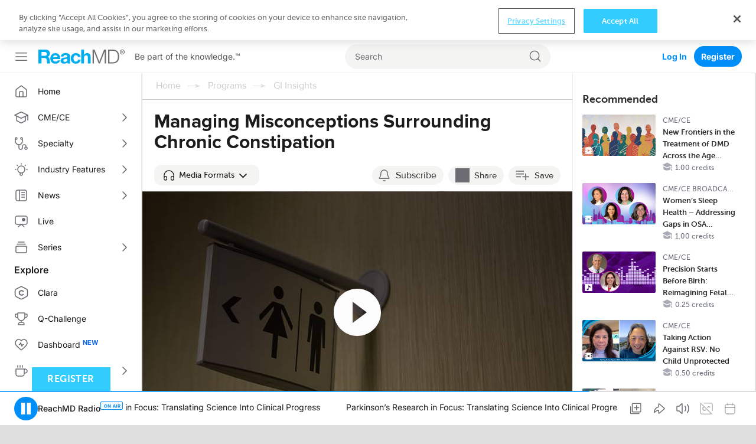

--- FILE ---
content_type: text/html; charset=utf-8
request_url: https://reachmd.com/programs/gi-insights/managing-misconceptions-surrounding-chronic-constipation/12121/
body_size: 29121
content:
<!DOCTYPE html><html class="no-js normal-html"><head><meta charset="utf-8"><title>
        
    
        
            
            Managing Misconceptions Surrounding Chronic Constipation
            
                Medical Education on ReachMD
            
        
    
    

        </title><meta name="description" content="How can we better diagnose and treat constipation?"><meta name="dc.description" content="How can we better diagnose and treat constipation?"><meta itemprop="description" content="How can we better diagnose and treat constipation?"><link rel="canonical" href="https://reachmd.com/programs/gi-insights/managing-misconceptions-surrounding-chronic-constipation/12121/" /><meta http-equiv="X-UA-Compatible" content="IE=edge"><link rel="shortcut icon" href="https://cdn.reachmd.com/uploads/branding/rmd/favicon.ico" type="image/x-icon"><link rel="icon" href="https://cdn.reachmd.com/uploads/branding/rmd/favicon.ico" type="image/x-icon"><meta name="viewport" content="width=device-width, initial-scale=1.0, minimum-scale=1.0"><meta name="theme-color" content="#3cf"><meta name="apple-itunes-app" content="app-id=316650626, app-argument=https://reachmd.com/segment/12121/?utm_source=71"><!-- Twitter Card data --><meta name="twitter:card" content=summary"><!-- Open Graph data --><meta property="og:title" content="Managing Misconceptions Surrounding Chronic Constipation"><meta name="dc.title" content="Managing Misconceptions Surrounding Chronic Constipation - ReachMD"><meta itemprop="name" content="Managing Misconceptions Surrounding Chronic Constipation - ReachMD"><meta property="og:type" content="article"><meta property="og:description" content="Misconceptions around chronic idiopathic constipation can make it challenging to diagnose and treat. What do we need to know to help our patients manage this condition? Dr. Peter Buch is joined by Dr. Kyle Staller, assistant professor of medicine at the Harvard Medical School to discuss these myths and misconceptions about constipation."><meta property="og:url" content="https://reachmd.com/programs/gi-insights/managing-misconceptions-surrounding-chronic-constipation/12121/"><meta property="og:image" content="https://cdn.reachmd.com/uploads/segments/12121_module.jpg"><meta itemprop="image" content="https://cdn.reachmd.com/uploads/segments/12121_module.jpg"><meta name="revisit-after" content="3 days"><meta name="copyright" content="© 2026"><meta name="dc.format" content="text/html"><meta name="dc.publisher" content="US HealthConnect"><meta name="dc.creator" content="Home - www.ushealthconnect.com"><!-- commenting moderation --><meta property="fb:app_id" content="354226591431919"><!-- OneTrust Cookies Consent Notice start for reachmd.com --><script src="https://cdn.cookielaw.org/scripttemplates/otSDKStub.js"  type="text/javascript" charset="UTF-8" data-domain-script=40efdf09-b23d-46fe-b2d1-29d80f6e6436 ></script><script src="https://privacyportal-eu-cdn.onetrust.com/privacy-notice-scripts/otnotice-1.0.min.js" type="text/javascript" charset="UTF-8" id="otprivacy-notice-script">
  
    settings="eyJjYWxsYmFja1VybCI6Imh0dHBzOi8vcHJpdmFjeXBvcnRhbC1ldS5vbmV0cnVzdC5jb20vcmVxdWVzdC92MS9wcml2YWN5Tm90aWNlcy9zdGF0cy92aWV3cyJ9"
  
</script><script type="text/javascript">
    let resolveOneTrust;
    window.onetrustLoaded = new Promise((resolve) => resolveOnetrust = resolve);
    function OptanonWrapper() {
      resolveOnetrust();
    }
</script><!-- OneTrust Cookies Consent Notice end for reachmd.com --><script>
            document.addEventListener('DOMContentLoaded', function() {
              const currentUrl = new URL(window.location.href);
              let removed = false;

              if (currentUrl.searchParams.has('rmd_tok')) {
                currentUrl.searchParams.delete('rmd_tok');
                removed = true;
              }

              if (currentUrl.searchParams.has('rmd_token')) {
                currentUrl.searchParams.delete('rmd_token');
                removed = true;
              }

              if (removed) {
                window.history.replaceState(null, '', currentUrl);
              }
            });
        </script><script async src='https://securepubads.g.doubleclick.net/tag/js/gpt.js'></script><!-- <script data-ad-client="ca-pub-3458590910979882" async src="https://pagead2.googlesyndication.com/pagead/js/adsbygoogle.js"></script> --><!-- Facebook Pixel Code --><script>
          !function(f,b,e,v,n,t,s){if(f.fbq)return;n=f.fbq=function(){n.callMethod?  n.callMethod.apply(n,arguments):n.queue.push(arguments)};if(!f._fbq)f._fbq=n; n.push=n;n.loaded=!0;n.version='2.0';n.queue=[];t=b.createElement(e);t.async=!0; t.src=v;s=b.getElementsByTagName(e)[0];s.parentNode.insertBefore(t,s)}(window, document,'script','//connect.facebook.net/en_US/fbevents.js');

          fbq('init', '1533524483605597');

          fbq('track', 'PageView', {
            
              content_ids: ['12121'],
              content_type: 'noncme',
            
            
          });

          
        </script><noscript><img height="1" width="1" style="display:none" src="https://www.facebook.com/tr?id=1533524483605597&ev=PageView&noscript=1" /></noscript><!-- End Facebook Pixel Code --><!--[if lt IE 9]><script src="//html5shiv.googlecode.com/svn/trunk/html5.js"></script><script>
            window.html5 || document.write('<script src="https://cdn.reachmd.com/assets/js/vendor/html5shiv.js"><\/script>')
        </script><![endif]--><style>
                :root {
                    --brand-main: #33CCFF;
                    --brand-secondary: #33CCFF;
                    --brand-tertiary: #95D7E9;
                    --brand-main-rgb: 51, 204, 255;
                    --brand-secondary-rgb: 51, 204, 255;
                    --brand-tertiary-rgb: 149, 215, 233;

                    --primary-cta-text: #FFFFFF;
                    --primary-cta-background: #33CCFF;
                    --primary-cta-text-active: #FFFFFF;
                    --primary-cta-background-active: #33CCFF;
                    --primary-cta-text-hover: #FFFFFF;
                    --primary-cta-background-hover: #33CCFF;
                }
            </style><link rel="stylesheet" href="https://cdn.reachmd.com/assets/css/common.css?1c21ee8a19e06312df79adb1513b946a"><!--[if lt IE 9]><link rel="stylesheet" href="https://cdn.reachmd.com/assets/css/ie8fixes.min.css?1c21ee8a19e06312df79adb1513b946a"><![endif]--><link rel="stylesheet" id="page-style-vjplayer" href="https://cdn.reachmd.com/assets/css/vjplayer.css?1c21ee8a19e06312df79adb1513b946a"><link rel="stylesheet" id="page-style-segment" href="https://cdn.reachmd.com/assets/css/segment.css?1c21ee8a19e06312df79adb1513b946a"><script>
    
    if (!window.location.origin) {
      window.location.origin = window.location.protocol + '//' + window.location.hostname + (window.location.port ? ':' + window.location.port: '');
    }
    window.currentSite = {
        brandEmail: 'info@reachmd.com',
        externalSegmentTrackingActive: false
    };
    window.isAndroidWebview = false;
    window.isIosWebview = false;
    window.reachMD = {
        
        siteName: 'ReachMD',
        brandName: 'ReachMD',
        webNotificationsPromptEnabled: true,
        inAppNotificationsEnabled: true,
        appVersion: 'v5.55.1',
        
        
        notifications: [],
        urls: {
            media: 'https://cdn.reachmd.com/',
            static: 'https://cdn.reachmd.com/assets/',
            login: '/accounts/login/',
            register: '/registration/register/',
            logger: {
                batch: '/b/',
                analytics_api_host: 'https://data.reachmd.com/',
                analytics_api_enabled: true,
            }
        },
        
        isMobile: false,
        
        gamId: '21928603557',
        serverTime: '2026-01-26T21:08:00.810982-0500',
        buildId: '1c21ee8a19e06312df79adb1513b946a',
        stream: {
            src: 'https://s134.radiolize.com/radio/8020/radio.mp3',
            streamId: '24',
            title: 'ReachMD Radio',
            poster: 'https://cdn.reachmd.com/assets/img/common/poster_with_bg.jpg'
        },
        user: {
          'rmdvid': "",
          
          
          socialLogins: {
            fb: "/profiles/login/facebook/",
            ln: "/profiles/login/linkedin-oauth2/",
            apple: "/profiles/login/apple-id/",
            google: "/profiles/login/google-oauth2/"
          },
          
          'isLoggedIn': false,
          
          
          'isAppUser': false,
          
        },
        siteDateFormat: 'MM/dd/yyyy',
        siteId: 1,
        isTemplateV2: 'False',
        hasPrintSubscription: false,
        siteCode: 'rmd',
        sessionCookieName: 'sessionid',
        
        injected: {},
        visitedDi: {},
        newsletter: undefined,
        
        abt: [],
        stripePublicKey: 'pk_live_51OrNx6GcPT0G3zEdTGMnKj5SzK2QZW9l7go2bIyvYNDK5JCGKoBY3IfdusdMaScgRuJi5AXbj5BG1LdbFlno4aqB00DwLOfey3',
        stripeSubscriptionPublicKey: 'pk_live_51OtZhXIhq0322TCLqG3GadGbwi0CFC8rPCHThoqHpNAUEtwrd4dqetN3hcbBfdmU8qZdFsHFGNRgIdc02KnmUZd400kFdpjodk',
        tagData: undefined,
    };

    function fetchTagData() {
        var currentUrl = new URL(window.location.href);
        var apiUrl = new URL('/latest/profiles/api/ptags/', window.location.origin);

        var relevantParams = [
            'origin',
            'lorigin',
            'aforigin',
            'tporigin',
            'utm_source',
            'utm_profession',
            'utm_specialty'
        ];

        relevantParams.forEach(function(param) {
            var value = currentUrl.searchParams.get(param);
            if (value) {
                apiUrl.searchParams.set(param.replace(/utm_/g, 'u_'), value);
            }
        });

        fetch(apiUrl.toString(), {
            method: 'GET',
            credentials: 'same-origin',
            headers: {
                'Accept': 'application/json',
                'Content-Type': 'application/json',
            }
        })
        .then(function(response) {
            if (!response.ok) {
                throw new Error('Unable to retrieve tag data info: ' + response.statusText);
            }
            return response.json();
        })
        .then(function(data) {
            window.reachMD.tagData = {
                p: data.p || '',
                s: data.s || '',
                i: data.i || '',
                fi: data.fi || 'false',
            };
            if (typeof window.CustomEvent === 'function') {
                var event = new CustomEvent('tag.data.ready', {
                    detail: window.reachMD.tagData
                });
                window.dispatchEvent(event);
            }
        })
        .catch(function() {
            window.reachMD.tagData = {
                p: '',
                s: '',
                i: '',
                fi: 'false',
            };
            console.info('[LOG]: Unable to retrieve tag data info');
        });
    }

    fetchTagData();
</script><script>window.intlCopies = {};</script><script>
  (function (w, d, t, s, o, a, m) {
    w[o] = w[o] || function () {
      (w[o].q = w[o].q || []).push(arguments)
    };
    w[o].l = 1 * new Date();
    a = d.createElement(t);
    m = d.getElementsByTagName(t)[0];
    a.async = 1;
    a.src = s;
    m.parentNode.insertBefore(a, m)
  })
  
    (window, document, 'script', "https://cdn.reachmd.com/assets/js/logger.js", 'RMDTLOG');
  
  RMDTLOG('init');
</script><script>
                var facebookPixelInit = true;
                !function(f,b,e,v,n,t,s){if(f.fbq)return;n=f.fbq=function(){n.callMethod?
                n.callMethod.apply(n,arguments):n.queue.push(arguments)};if(!f._fbq)f._fbq=n;
                n.push=n;n.loaded=!0;n.version='2.0';n.queue=[];t=b.createElement(e);t.async=!0;
                t.src=v;s=b.getElementsByTagName(e)[0];s.parentNode.insertBefore(t,s)}(window,
                document,'script','https://connect.facebook.net/en_US/fbevents.js');

                fbq('init', '1533524483605597', {
                  
                });

                fbq('track', 'PageView', {
                  
                    content_ids: ['12121'],
                    content_type: 'noncme',
                  
                  
                });

                
                </script><noscript><img height="1" width="1" style="display:none"
                src="https://www.facebook.com/tr?id=1533524483605597&ev=PageView&noscript=1"
                /></noscript><!-- DO NOT MODIFY --><!-- End Facebook Pixel Code --><script type="text/javascript">
        _linkedin_partner_id = 228729
        window._linkedin_data_partner_ids = window._linkedin_data_partner_ids || [];
        window._linkedin_data_partner_ids.push(_linkedin_partner_id);
    </script><script type="text/javascript">
        (function(l) {
            if (!l) {
                window.lintrk = function(a,b) {
                    window.lintrk.q.push([a,b])};
                    window.lintrk.q=[]
            }
            var s = document.getElementsByTagName("script")[0];
            var b = document.createElement("script");
            b.type = "text/javascript";
            b.async = true;
            b.src = "https://snap.licdn.com/li.lms-analytics/insight.min.js";
            s.parentNode.insertBefore(b, s);})
        (window.lintrk);
    </script><noscript><img height="1" width="1" style="display:none;" alt="Inc"
             src="https://px.ads.linkedin.com/collect/?pid=228729&fmt=gif" /></noscript><!-- Twitter conversion tracking base and event code --><script>
  !function (e, t, n, s, u, a) {
    e.twq || (s = e.twq = function () {
      s.exe ? s.exe.apply(s, arguments) : s.queue.push(arguments);
    }, s.version = '1.1', s.queue = [], u = t.createElement(n), u.async = !0, u.src = 'https://static.ads-twitter.com/uwt.js',
      a = t.getElementsByTagName(n)[0], a.parentNode.insertBefore(u, a))
  }(window, document, 'script');
  
    twq('config', 'o221l');
  
  
    twq('event', 'tw-o221l-ocxjs', {});
  
</script><!-- End Twitter conversion tracking base code --><!-- RB2B Tracking Script (US traffic only) --><script>!function(key) {if (window.reb2b) return;window.reb2b = {loaded: true};var s = document.createElement("script");s.async = true;s.src = "https://ddwl4m2hdecbv.cloudfront.net/b/" + key + "/" + key + ".js.gz";document.getElementsByTagName("script")[0].parentNode.insertBefore(s, document.getElementsByTagName("script")[0]);}("4O7Z0HJ71GNX");</script><!-- End RB2B Tracking Script --><script>

(function (i, s, o, g, r, a, m) {
    i['NewGoogleAnalyticsObject'] = r;
    i[r] = i[r] || function () {
        (i.dataLayer = i.dataLayer || []).push(arguments)
    };
    a = s.createElement(o),
    m = s.getElementsByTagName(o)[0];
    a.async = 1;
    a.src = g;
    m.parentNode.insertBefore(a, m)
})(window, document, 'script', '//www.googletagmanager.com/gtag/js?id=G-PNC7XFMR2S', 'gtag');

gtag('js', new Date());
gtag('config', 'G-PNC7XFMR2S');

</script><script>
            var googletag = googletag || {};
            googletag.cmd = googletag.cmd || [];
            var adSlot1, adSlot2, adSlot3, adSlot4, adSlot5, adSlot6, adSlot7, adSlot8, adSlot9, adSlot10, adSlot11, adSlot12, adSlot13;
            var slots;
            googletag.cmd.push(function() {
                let mapLeader = googletag.sizeMapping().
                addSize([0, 0], [[320,50],[320,100],[300,50],[1,1],'fluid']).
                addSize([1025, 0], [[728, 90],[1,1]]).
                build();
                let mapBody = googletag.sizeMapping().
                addSize([0, 0], [[300,250],[320,50],[320,100],[300,50],[1,1],'fluid']).
                addSize([1025, 0], [[728, 90],[1,1]]).
                build();
                let mapRect = googletag.sizeMapping().
                addSize([0,0], []).
                addSize([1025,0], [[300,250],[1,1],'fluid']).
                build();
                let mapSticky = googletag.sizeMapping().
                addSize([0, 0], [[320,50],[300,50],[1,1]]).
                addSize([740, 0], [[728, 90],[1,1]]).
                addSize([1025, 0], [[970,90],[728,90],[1,1]]).
                build();
                adSlot1 = googletag.defineSlot('/21928603557/rmd/top', [728,90],'ad-top').defineSizeMapping(mapLeader).addService(googletag.pubads());
                adSlot2 = googletag.defineSlot('/21928603557/rmd/body1', [728,90],'ad-body1').defineSizeMapping(mapBody).addService(googletag.pubads());
                adSlot3 = googletag.defineSlot('/21928603557/rmd/body2', [728,90],'ad-body2').defineSizeMapping(mapBody).addService(googletag.pubads());
                adSlot4 = googletag.defineSlot('/21928603557/rmd/body3', [728,90],'ad-body3').defineSizeMapping(mapBody).addService(googletag.pubads());
                adSlot5 = googletag.defineSlot('/21928603557/rmd/body4', [728,90],'ad-body4').defineSizeMapping(mapBody).addService(googletag.pubads());
                adSlot6 = googletag.defineSlot('/21928603557/rmd/body5', [728,90],'ad-body5').defineSizeMapping(mapBody).addService(googletag.pubads());
                adSlot7 = googletag.defineSlot('/21928603557/rmd/body6', [728,90],'ad-body6').defineSizeMapping(mapBody).addService(googletag.pubads());
                adSlot8 = googletag.defineSlot('/21928603557/rmd/body7', [728,90],'ad-body7').defineSizeMapping(mapBody).addService(googletag.pubads());
                adSlot9 = googletag.defineSlot('/21928603557/rmd/sidebar', [300,250],'ad-sidebar').addService(googletag.pubads());
                adSlot10 = googletag.defineSlot('/21928603557/rmd/module', [300,250],'ad-module').defineSizeMapping(mapRect).addService(googletag.pubads());
                adSlot11 = googletag.defineSlot('/21928603557/rmd/interstitial', [[300, 250], [1, 1], 'fluid'], 'ad-interstitial').addService(googletag.pubads());
                adSlot12 = googletag.defineSlot('/21928603557/rmd/footer', [[728, 90], [1, 1]], 'ad-footer').defineSizeMapping(mapSticky).addService(googletag.pubads());
                adSlot13 = googletag.defineSlot('/21928603557/rmd/inarticle', [300,250], 'ad-inarticle').addService(googletag.pubads());

                window.trackingSlot = googletag
                .defineSlot('/21928603557/rmd/tracker', [1, 1], 'gam-tracker-slot')
                .addService(googletag.pubads());

                googletag.pubads().setTargeting("site", "reachmd");
                googletag.pubads().setTargeting("hn", window.location.hostname);
                // send user information on first load or refresh
                googletag.pubads().setTargeting("li", window.reachMD.user.isLoggedIn ? "true" : "false");
                googletag.pubads().disableInitialLoad();
                googletag.pubads().collapseEmptyDivs(true);
                googletag.pubads().enableSingleRequest();
                googletag.pubads().enableSyncRendering();
                googletag.enableServices();

                slots = {
                    top: adSlot1,
                    body1: adSlot2,
                    body2: adSlot3,
                    body3: adSlot4,
                    body4: adSlot5,
                    body5: adSlot6,
                    body6: adSlot7,
                    body7: adSlot8,
                    sidebar: adSlot9,
                    module: adSlot10,
                    interstitial: adSlot11,
                    footer: adSlot12,
                    inarticle: adSlot13,
                };
                if (typeof window.CustomEvent === 'function') {
                    const event = new CustomEvent('ads.service.enabled');
                    window.dispatchEvent(event);
                }
            });

            const getRos = function () {
                let ros = 'True';
                const rosElements = ['.object-data', '.js-agg-data', '.live-event-enrolment-data'];
                for (let _ = 0; _ < rosElements.length; _++) {
                    const element = document.querySelector(rosElements[_]);
                    if (element) {
                        ros = element.getAttribute("data-allow-run-of-site-ads");
                        break;
                    }
                }
                return ros;
            }

            var setUserTargeting = () => {
                googletag.cmd.push(() => {
                    googletag.pubads().setTargeting("s", window.reachMD.tagData.s);
                    googletag.pubads().setTargeting("p", window.reachMD.tagData.p);
                    googletag.pubads().setTargeting("i", window.reachMD.tagData.i);
                    googletag.pubads().setTargeting("fi", window.reachMD.tagData.fi);
                });
            };

            // send user information when navigate on site
            var sendUserInformation = function (notFoundPage=false) {
                googletag.cmd.push(() => {
                    const pathParts = window.location.pathname.substr(0).split("/");
                    if (pathParts[1]) {
                        googletag.pubads().setTargeting("agg1", pathParts[1]);
                    } else {
                        googletag.pubads().setTargeting("agg1", "home");
                    }

                    let agg2 = [];
                    if (document.querySelector(".object-data") && document.querySelector(".object-data").getAttribute("data-subcategories")) {
                        agg2 = document.querySelector(".object-data").getAttribute("data-subcategories").split(';').filter((category) => category);
                        if (pathParts[2]) {
                            agg2.push(pathParts[2]);
                        }
                        agg2 = agg2.map((categorySlug) => categorySlug.slice(0,40));
                        googletag.pubads().setTargeting("agg2", agg2);
                    } else {
                        googletag.pubads().setTargeting("agg2", pathParts[2] ? pathParts[2].slice(0,40) : "none");
                    }
                    googletag.pubads().setTargeting("ros", getRos());
                    if (document.getElementById('minute_ce_challenge_details')) {
                        googletag.pubads().setTargeting("details-program", document.getElementById('minute_ce_challenge_details').getAttribute('data-slug'));
                        googletag.pubads().setTargeting("tag", document.getElementById('minute_ce_challenge_details').getAttribute('data-id'));
                    } else {
                        googletag.pubads().setTargeting("details-program", document.querySelector(".object-data") && document.querySelector(".object-data").getAttribute("data-title") ? document.querySelector(".object-data").getAttribute("data-title").slice(0, 39) : "none");
                        googletag.pubads().setTargeting("tag", document.querySelector(".object-data") && document.querySelector(".object-data").getAttribute("data-id") ? document.querySelector(".object-data").getAttribute("data-id") : "none");
                    }
                    const dataElement = document.querySelector(".object-data") || document.querySelector(".js-agg-data");
                    const gamCampaignId = dataElement && dataElement.getAttribute("data-gam-campaign-id");
                    googletag.pubads().setTargeting("tlid", gamCampaignId ? gamCampaignId : "none");
                    googletag.pubads().setTargeting("pu", window.location.href);
                    if (notFoundPage) {
                        googletag.pubads().setTargeting("404", "true");
                    } else {
                        googletag.pubads().setTargeting("404", "false");
                    }
                    // Set 'typ' targeting for program type
                    const typValue = dataElement && dataElement.getAttribute("data-typ");
                    googletag.pubads().setTargeting("typ", typValue || "none");
                });
            };

            const adLabelHeight = 25;
            const dynamicLoadAds = function () {
                document.querySelectorAll('.ad-container .js-ad-banner').forEach((adElement) => {
                    const adId = adElement.id;
                    // InArticle Ad is rendered from React App, no need to refresh it here, also Sidebar ad is always visible from old code
                    if (adElement.getElementsByTagName('iframe').length ||
                        adElement.getAttribute('data-loaded') ||
                        adId === 'ad-sidebar' ||
                        adId === 'ad-inarticle'
                    ) {
                        return;
                    }

                    const slotName = adId.slice(adId.indexOf('-') + 1);

                    const style = adElement.getAttribute('style');
                    if (style) {
                        adElement.setAttribute('style', '');
                    }
                    const adPosition = adElement.getBoundingClientRect();
                    const halfAdHeight = adId === 'ad-module' ? 125 : 45;
                    const radioPlayer = document.querySelector('#sticky_radio_player .radio-sticky-player');
                    const radioPlayerHeight = radioPlayer ? radioPlayer.offsetHeight : 0;
                    const maxTopPosition = window.innerHeight - halfAdHeight - radioPlayerHeight;
                    const mainContent = document.querySelector('.sec-main-content');
                    const mainContentTopPosition = mainContent ? mainContent.getBoundingClientRect().top : 0;

                    if (style) {
                        adElement.setAttribute('style', style);
                    }

                    // Page header and desktop sticky radio player heights were taken into consideration
                    // when checking if ad is visible
                    if (adPosition.top >= mainContentTopPosition &&
                        Math.ceil(adPosition.top + adLabelHeight) < maxTopPosition &&
                        !adElement.getElementsByTagName('iframe').length
                    ) {
                        adElement.setAttribute('data-loaded', 'true');
                        window.refreshSlot(slotName);
                    } else {
                        adElement.setAttribute('data-visible', 'false');
                    }
                });
            };

            var refreshSidebarSlot = function() {
                googletag.cmd.push(function() {
                    googletag.pubads().refresh([ adSlot9 ], { changeCorrelator: false });
                });
            };

            var refreshSlots = function(addScrollListener = false) {
                dynamicLoadAds();
                if (addScrollListener) {
                    document.querySelector('.block-content').addEventListener('scroll', _.debounce(dynamicLoadAds, 100));
                }
            };

            var refreshSlot = function(slotName) {
                googletag.cmd.push(function() {
                    googletag.pubads().refresh([slots[slotName]], { changeCorrelator: false });
                });
            };
        </script><script>
// Auto-refresh functionality
(function() {
    const AD_REFRESH_INTERVAL_MS = 30000;
    const VIEWABILITY_THRESHOLD = 0.5;
    const VIEWABILITY_DURATION_MS = 1000;

    const autoRefreshState = new Map();
    let tabVisible = !document.hidden;


    // Tab visibility detection
    document.addEventListener('visibilitychange', function() {
        const wasVisible = tabVisible;
        tabVisible = !document.hidden;

        if (!wasVisible && tabVisible) {
            // Tab became visible, restart timers for viewable ads
            autoRefreshState.forEach(function(state, adId) {
                if (state.isViewable) {
                    startRefreshTimer(adId);
                }
            });
        } else if (wasVisible && !tabVisible) {
            // Tab became hidden, clear all refresh timers
            autoRefreshState.forEach(function(state) {
                clearTimeout(state.refreshTimer);
                state.refreshTimer = null;
            });
        }
    });

    function startRefreshTimer(adId) {
        const state = autoRefreshState.get(adId);
        if (!state) {
            return;
        }
        clearTimeout(state.refreshTimer);
        state.refreshTimer = setTimeout(function() {

            if (state.isViewable && tabVisible) {
                const slotName = adId.replace(/^ad-/, '');

                if (typeof window.reachMD !== 'undefined' &&
                    typeof window.reachMD.logger !== 'undefined' &&
                    typeof window.reachMD.logger.adImpression === 'function') {

                    googletag.cmd.push(function() {
                        const adSlots = googletag.pubads().getSlots();
                        const currentSlot = adSlots.find(function(slot) {
                            return slot.getSlotElementId() === adId;
                        });

                        if (currentSlot) {
                            const responseInfo = currentSlot.getResponseInformation();
                            window.reachMD.logger.adImpression({
                                slotId: slotName,
                                elementId: adId,
                                creativeId: responseInfo ? responseInfo.creativeId : null,
                                requestRate: state.requestRate || 0,
                                firstRate: state.firstRate || 0,
                                finalRate: state.finalRate || 0,
                                isRefreshed: true
                            });
                        }
                    });
                }

                if (typeof refreshSlot === 'function') {
                    const adElement = document.getElementById(adId);
                    if (adElement) {
                        // Find parent container - GAM manipulates the ad element directly, so we lock the container
                        // For React ads: look for parent with both ad-container-module and ad-container classes
                        // For Django template ads: look for .ad-container parent
                        let targetElement = adElement.closest('.ad-container-module.ad-container');
                        if (!targetElement) {
                            targetElement = adElement.closest('.ad-container');
                        }
                        targetElement = targetElement || adElement;

                        // Preserve current dimensions before refresh
                        const currentHeight = targetElement.offsetHeight;
                        const currentWidth = targetElement.offsetWidth;

                        if (currentHeight > 0) {
                            targetElement.style.setProperty('height', currentHeight + 'px', 'important');
                            targetElement.style.setProperty('width', currentWidth + 'px', 'important');
                            targetElement.style.overflow = 'hidden';
                        }

                        // Remove previous listeners if exist
                        if (state.slotRenderListener) {
                            googletag.pubads().removeEventListener('slotRenderEnded', state.slotRenderListener);
                            state.slotRenderListener = null;
                        }
                        if (state.slotOnloadListener) {
                            googletag.pubads().removeEventListener('slotOnload', state.slotOnloadListener);
                            state.slotOnloadListener = null;
                        }

                        // Set up listener BEFORE calling refreshSlot to catch the render event
                        const adSlots = googletag.pubads().getSlots();
                        const currentSlot = adSlots.find(function(slot) {
                            return slot.getSlotElementId() === adId;
                        });

                        if (currentSlot) {
                            // Create onload listener for when creative finishes loading
                            state.slotOnloadListener = function(event) {
                                if (event.slot === currentSlot) {
                                    // Ad creative has fully loaded, restore auto dimensions
                                    targetElement.style.removeProperty('height');
                                    targetElement.style.removeProperty('width');
                                    targetElement.style.minHeight = '';
                                    targetElement.style.overflow = '';

                                    // Remove listener after it fires
                                    googletag.pubads().removeEventListener('slotOnload', state.slotOnloadListener);
                                    state.slotOnloadListener = null;
                                }
                            };

                            // Create render listener to check if ad is empty
                            state.slotRenderListener = function(event) {
                                if (event.slot === currentSlot) {
                                    if (event.isEmpty) {
                                        // No ad loaded, free the space
                                        targetElement.style.removeProperty('height');
                                        targetElement.style.removeProperty('width');
                                        targetElement.style.height = '0';
                                        targetElement.style.width = '0';
                                        targetElement.style.minHeight = '0';
                                        targetElement.style.overflow = 'hidden';

                                        googletag.pubads().removeEventListener('slotRenderEnded', state.slotRenderListener);
                                        googletag.pubads().removeEventListener('slotOnload', state.slotOnloadListener);
                                        state.slotRenderListener = null;
                                        state.slotOnloadListener = null;
                                    } else {
                                        // Ad is rendering, onload listener will handle cleanup
                                        googletag.pubads().removeEventListener('slotRenderEnded', state.slotRenderListener);
                                        state.slotRenderListener = null;
                                    }
                                }
                            };

                            googletag.pubads().addEventListener('slotRenderEnded', state.slotRenderListener);
                            googletag.pubads().addEventListener('slotOnload', state.slotOnloadListener);
                        }
                    }

                    refreshSlot(slotName);
                }

                state.refreshCount = (state.refreshCount || 0) + 1;
            }

            // Restart timer
            startRefreshTimer(adId);
        }, AD_REFRESH_INTERVAL_MS);
    }

    function initAutoRefreshForAd(adElement) {
        const adId = adElement.id;
        const slotName = adId.replace(/^ad-/, '');

        if (slotName === 'interstitial') {
            return;
        }


        const state = {
            isViewable: false,
            refreshTimer: null,
            viewabilityTimer: null,
            refreshCount: 0,
            requestRate: 0,
            firstRate: 0,
            finalRate: 0,
            slotRenderListener: null,
            slotOnloadListener: null
        };
        autoRefreshState.set(adId, state);

        const observer = new IntersectionObserver(function(entries) {
            entries.forEach(function(entry) {
                const isCurrentlyViewable = entry.isIntersecting &&
                    entry.intersectionRatio >= VIEWABILITY_THRESHOLD;

                if (isCurrentlyViewable && !state.isViewable) {
                    // Ad became viewable, start confirmation timer
                    clearTimeout(state.viewabilityTimer);
                    state.viewabilityTimer = setTimeout(function() {
                        state.isViewable = true;
                        if (tabVisible) {
                            startRefreshTimer(adId);
                        }
                    }, VIEWABILITY_DURATION_MS);
                } else if (!isCurrentlyViewable && state.isViewable) {
                    // Ad is no longer viewable
                    state.isViewable = false;
                    clearTimeout(state.viewabilityTimer);
                    clearTimeout(state.refreshTimer);
                    state.refreshTimer = null;
                } else if (!isCurrentlyViewable) {
                    // Clear viewability timer if not viewable
                    clearTimeout(state.viewabilityTimer);
                }
            });
        }, {
            threshold: VIEWABILITY_THRESHOLD
        });

        observer.observe(adElement);
        state.observer = observer;
    }

    function waitForAdsToLoad(attempt = 1, maxAttempts = 20) {
        const adElements = document.querySelectorAll('.js-ad-banner');

        // Check if ads are actually rendered (have dimensions)
        const renderedAds = Array.from(adElements).filter(ad => {
            const rect = ad.getBoundingClientRect();
            return rect.width > 0 && rect.height > 0;
        });

        if (renderedAds.length > 0) {
            // Initialize auto-refresh for rendered ads
            renderedAds.forEach(initAutoRefreshForAd);

            // If there are more ads in DOM but not rendered yet, keep checking
            if (renderedAds.length < adElements.length && attempt < maxAttempts) {
                setTimeout(() => waitForAdsToLoad(attempt + 1, maxAttempts), 500);
            }
        } else if (attempt < maxAttempts) {
            // No ads found or none rendered yet, retry
            setTimeout(() => waitForAdsToLoad(attempt + 1, maxAttempts), 500);
        }
    }

    // Use MutationObserver to detect when ads are added to DOM
    function observeAdChanges() {
        const observer = new MutationObserver(function(mutations) {
            let adAdded = false;
            mutations.forEach(function(mutation) {
                mutation.addedNodes.forEach(function(node) {
                    if (node.nodeType === 1) { // Element node
                        if (node.classList && node.classList.contains('js-ad-banner')) {
                            adAdded = true;
                        } else if (node.querySelector && node.querySelector('.js-ad-banner')) {
                            adAdded = true;
                        }
                    }
                });
            });

            if (adAdded) {
                // Small delay to let the ad render
                setTimeout(() => waitForAdsToLoad(), 100);
            }
        });

        observer.observe(document.body, {
            childList: true,
            subtree: true
        });

        return observer;
    }

    // Start observing for ad changes when body is available
    let mutationObserver = null;
    function initMutationObserver() {
        if (!mutationObserver && document.body) {
            mutationObserver = observeAdChanges();
        }
    }

    // Initial check
    if (document.readyState === 'loading') {
        document.addEventListener('DOMContentLoaded', function() {
            waitForAdsToLoad();
            initMutationObserver();
        });
    } else {
        waitForAdsToLoad();
        initMutationObserver();
    }

    window.addEventListener('beforeunload', function() {
        autoRefreshState.forEach(function(state) {
            clearTimeout(state.refreshTimer);
            clearTimeout(state.viewabilityTimer);
            if (state.observer) {
                state.observer.disconnect();
            }
            if (state.slotRenderListener) {
                googletag.pubads().removeEventListener('slotRenderEnded', state.slotRenderListener);
            }
            if (state.slotOnloadListener) {
                googletag.pubads().removeEventListener('slotOnload', state.slotOnloadListener);
            }
        });
        if (mutationObserver) {
            mutationObserver.disconnect();
        }
    });
})();
 </script><script type="text/javascript" src="//script.crazyegg.com/pages/scripts/0011/0621.js" async="async"></script></head><body class="layout-desktop body nav-opened  mvt-font-updates "><!-- Facebook comments integration --><div id="fb-root"></div><header class="sec-head"><div class="page-logo"><div class="left-nav-hamburger js-toggle-left-nav"></div><div class="js-minimize-player-for-segment-playing"><a href="/" title="ReachMD"><img src="https://cdn.reachmd.com/uploads/branding/rmd/rmd_header-logo_isfiuosqzD.svg" alt="ReachMD" /></a></div><strong class="slogan">Be part of the knowledge.<span>&trade;</span></strong></div><div class="header-search"><div class="header-search__close-button js-header-search-close"></div><form
                    class="form header-search__form js-header-search-form"
                    method="get" action="/search/"
                ><div class="field field-text"><input id="form-search-field" type="text" placeholder="Search" name="q" gname="storesearch" /><input type="hidden" name="order_by" value="1"><div class="clear-search-input"></div></div><div class="field field-actions"><button type="submit"></button></div></form><div class="header-search__open-button js-header-search-open"></div></div><div class="links"><ul class="enter-links"><li><a class="js-rmdnet-login" href="/accounts/login/">Log In</a></li><li><a class="js-rmdnet-register" href="/registration/register/">Register</a></li></ul></div></header><section class="sec-main-content"><div class="block-sidebar has-prompt"><nav class="nav-main"><ul><li
                    
                    class="aim-menu-item home "
                ><a
                        href="/"
                        target="_blank"
                        class="leave-page js-minimize-player-for-segment-playing"
                    ><span>Home</span><span class="js-menu-item-arrow"></span></a></li><li
                    
                    class="aim-menu-item cme has-submenu "
                ><a
                        href="/cme/"
                        target="_blank"
                        class="leave-page js-minimize-player-for-segment-playing"
                    ><span>CME/CE</span><span class="js-menu-item-arrow"></span></a><div class="sec-submenu-container" id="cmece"><div class="sec-submenu"><div class="nav-submenu-container"><div class="nav nav-submenu"><h3>CME Learning Centers</h3><ul><li><a href="https://reachmd.com/advancesinCKM/" target="_blank" class="leave-page js-minimize-player-for-segment-playing" title="Advances in CKM">Advances in CKM</a></li><li><a href="https://reachmd.com/advances-in-masld-mash/" target="_blank" class="leave-page js-minimize-player-for-segment-playing" title="Advances in MASLD/MASH">Advances in MASLD/MASH</a></li><li><a href="https://reachmd.com/advances-in-obesity-management/" target="_blank" class="leave-page js-minimize-player-for-segment-playing" title="Advances in Obesity Management">Advances in Obesity Management</a></li><li><a href="https://reachmd.com/cme/advances-in-pah/" target="_blank" class="leave-page js-minimize-player-for-segment-playing" title="Advances in PAH">Advances in PAH</a></li><li><a href="/cme/attr-learning-center/" target="_blank" class="leave-page js-minimize-player-for-segment-playing" title="Amyloid Transthyretin (ATTR) Learning Center">Amyloid Transthyretin (ATTR) Learning Center</a></li><li><a href="https://reachmd.com/programs/global-heart-failure-academy/" target="_blank" class="leave-page js-minimize-player-for-segment-playing" title="Global Heart Failure Academy">Global Heart Failure Academy</a></li><li><a href="https://reachmd.com/cme/gMGmatters/" target="_blank" class="leave-page js-minimize-player-for-segment-playing" title="Myasthenia Matters">Myasthenia Matters</a></li><li><a href="/cme/neuro-frontiers-cme/" target="_blank" class="leave-page js-minimize-player-for-segment-playing" title="NeuroFrontiers CME">NeuroFrontiers CME</a></li></ul><h3>CME/CE Topic Areas</h3><ul><li><a href="/cme/allergy-asthma-and-immunology/" target="_blank" class="leave-page js-minimize-player-for-segment-playing" title="Allergy, Asthma, and Immunology">Allergy, Asthma, and Immunology</a></li><li><a href="/cme/cardiology/" target="_blank" class="leave-page js-minimize-player-for-segment-playing" title="Cardiology">Cardiology</a></li><li><a href="/cme/dermatology/" target="_blank" class="leave-page js-minimize-player-for-segment-playing" title="Dermatology">Dermatology</a></li><li><a href="/cme/emergency-medicine/" target="_blank" class="leave-page js-minimize-player-for-segment-playing" title="Emergency Medicine">Emergency Medicine</a></li><li><a href="/cme/endocrinology/" target="_blank" class="leave-page js-minimize-player-for-segment-playing" title="Endocrinology">Endocrinology</a></li></ul></div><div class="nav nav-submenu"><ul><li><a href="/cme/gastroenterology-and-hepatology/" target="_blank" class="leave-page js-minimize-player-for-segment-playing" title="Gastroenterology and Hepatology">Gastroenterology and Hepatology</a></li></ul><ul><li><a href="/cme/general-medicine-and-primary-care/" target="_blank" class="leave-page js-minimize-player-for-segment-playing" title="General Medicine and Primary Care">General Medicine and Primary Care</a></li></ul><ul><li><a href="/cme/infectious-diseases/" target="_blank" class="leave-page js-minimize-player-for-segment-playing" title="Infectious Diseases">Infectious Diseases</a></li></ul><ul><li><a href="/cme/genetics/" target="_blank" class="leave-page js-minimize-player-for-segment-playing" title="Genetics">Genetics</a></li></ul><ul><li><a href="/cme/nephrology/" target="_blank" class="leave-page js-minimize-player-for-segment-playing" title="Nephrology">Nephrology</a></li></ul><ul><li><a href="/cme/neurology-and-neurosurgery/" target="_blank" class="leave-page js-minimize-player-for-segment-playing" title="Neurology">Neurology</a></li></ul><ul><li><a href="/cme/nutrition/" target="_blank" class="leave-page js-minimize-player-for-segment-playing" title="Nutrition">Nutrition</a></li></ul><ul><li><a href="/cme/Oncology-and-Hematology/" target="_blank" class="leave-page js-minimize-player-for-segment-playing" title="Oncology and Hematology">Oncology and Hematology</a></li></ul><ul><li><a href="/cme/ophthalmology/" target="_blank" class="leave-page js-minimize-player-for-segment-playing" title="Ophthalmology">Ophthalmology</a></li></ul><ul><li><a href="/cme/pathology-and-laboratory-medicine/" target="_blank" class="leave-page js-minimize-player-for-segment-playing" title="Pathology and Laboratory Medicine">Pathology and Laboratory Medicine</a></li></ul><ul><li><a href="/cme/pediatrics/" target="_blank" class="leave-page js-minimize-player-for-segment-playing" title="Pediatrics">Pediatrics</a></li></ul><ul><li><a href="/cme/psychiatry-and-mental-health/" target="_blank" class="leave-page js-minimize-player-for-segment-playing" title="Psychiatry and Mental Health">Psychiatry and Mental Health</a></li></ul><ul><li><a href="/cme/pulmonary-medicine/" target="_blank" class="leave-page js-minimize-player-for-segment-playing" title="Pulmonary Medicine">Pulmonary Medicine</a></li></ul><ul><li><a href="/cme/radiology/" target="_blank" class="leave-page js-minimize-player-for-segment-playing" title="Radiology">Radiology</a></li></ul><ul><li><a href="/cme/rare-orphan-diseases/" target="_blank" class="leave-page js-minimize-player-for-segment-playing" title="Rare and Orphan Diseases">Rare and Orphan Diseases</a></li></ul></div><div class="nav nav-submenu"><ul><li><a href="/cme/rheumatology/" target="_blank" class="leave-page js-minimize-player-for-segment-playing" title="Rheumatology">Rheumatology</a></li></ul><ul><li><a href="/cme/surgery/" target="_blank" class="leave-page js-minimize-player-for-segment-playing" title="Surgery">Surgery</a></li></ul><ul><li><a href="/cme/medical-device-and-technology-cme/" target="_blank" class="leave-page js-minimize-player-for-segment-playing" title="Technology">Technology</a></li></ul><ul><li><a href="/cme/urology/" target="_blank" class="leave-page js-minimize-player-for-segment-playing" title="Urology">Urology</a></li></ul><ul><li><a href="/cme/womens-health/" target="_blank" class="leave-page js-minimize-player-for-segment-playing" title="Women&#x27;s Health">Women&#x27;s Health</a></li></ul></div></div><div class="nav-submenu-cta-container"><a href="/cme/" class="see-more global js-minimize-player-for-segment-playing" title="CME/CE">View all CME/CE</a></div></div></div></li><li
                    
                    class="aim-menu-item clinical-practice has-submenu "
                ><a
                        href="/clinical-practice/"
                        target="_blank"
                        class="leave-page js-minimize-player-for-segment-playing"
                    ><span>Specialty</span><span class="js-menu-item-arrow"></span></a><div class="sec-submenu-container" id="specialty"><div class="sec-submenu"><div class="nav-submenu-container"><div class="nav nav-submenu"><ul><li><a href="/clinical-practice/allergy-and-clinical-immunology/" target="_blank" class="leave-page js-minimize-player-for-segment-playing" title="Allergy and Clinical Immunology">Allergy and Clinical Immunology</a></li></ul><ul><li><a href="/clinical-practice/anesthesiology/" target="_blank" class="leave-page js-minimize-player-for-segment-playing" title="Anesthesiology">Anesthesiology</a></li></ul><ul><li><a href="/clinical-practice/cardiology/" target="_blank" class="leave-page js-minimize-player-for-segment-playing" title="Cardiology">Cardiology</a></li></ul><ul><li><a href="/clinical-practice/dermatology/" target="_blank" class="leave-page js-minimize-player-for-segment-playing" title="Dermatology">Dermatology</a></li></ul><ul><li><a href="/clinical-practice/emergency-medicine/" target="_blank" class="leave-page js-minimize-player-for-segment-playing" title="Emergency Medicine">Emergency Medicine</a></li></ul><ul><li><a href="/clinical-practice/endocrinology/" target="_blank" class="leave-page js-minimize-player-for-segment-playing" title="Endocrinology">Endocrinology</a></li></ul><ul><li><a href="/clinical-practice/gastroenterology-and-hepatology/" target="_blank" class="leave-page js-minimize-player-for-segment-playing" title="Gastroenterology and Hepatology">Gastroenterology and Hepatology</a></li></ul><ul><li><a href="/clinical-practice/general-medicine-and-primary-care/" target="_blank" class="leave-page js-minimize-player-for-segment-playing" title="General Medicine and Primary Care">General Medicine and Primary Care</a></li></ul><ul><li><a href="/clinical-practice/genetics/" target="_blank" class="leave-page js-minimize-player-for-segment-playing" title="Genetics">Genetics</a></li></ul><ul><li><a href="/clinical-practice/infectious-diseases/" target="_blank" class="leave-page js-minimize-player-for-segment-playing" title="Infectious Diseases">Infectious Diseases</a></li></ul><ul><li><a href="/clinical-practice/nephrology/" target="_blank" class="leave-page js-minimize-player-for-segment-playing" title="Nephrology">Nephrology</a></li></ul></div><div class="nav nav-submenu"><ul><li><a href="/clinical-practice/neurology-and-neurosurgery/" target="_blank" class="leave-page js-minimize-player-for-segment-playing" title="Neurology and Neurosurgery">Neurology and Neurosurgery</a></li></ul><ul><li><a href="/clinical-practice/nutrition/" target="_blank" class="leave-page js-minimize-player-for-segment-playing" title="Nutrition">Nutrition</a></li></ul><ul><li><a href="/clinical-practice/obgyn-and-womens-health/" target="_blank" class="leave-page js-minimize-player-for-segment-playing" title="OB/GYN and Women&#x27;s Health">OB/GYN and Women&#x27;s Health</a></li></ul><ul><li><a href="/clinical-practice/oncology-hematology/" target="_blank" class="leave-page js-minimize-player-for-segment-playing" title="Oncology - Hematology">Oncology - Hematology</a></li></ul><ul><li><a href="/clinical-practice/ophthalmology/" target="_blank" class="leave-page js-minimize-player-for-segment-playing" title="Ophthalmology">Ophthalmology</a></li></ul><ul><li><a href="/clinical-practice/optometry/" target="_blank" class="leave-page js-minimize-player-for-segment-playing" title="Optometry">Optometry</a></li></ul><ul><li><a href="/clinical-practice/pathology-and-lab-medicine/" target="_blank" class="leave-page js-minimize-player-for-segment-playing" title="Pathology and Lab Medicine">Pathology and Lab Medicine</a></li></ul><ul><li><a href="/clinical-practice/pediatrics/" target="_blank" class="leave-page js-minimize-player-for-segment-playing" title="Pediatrics">Pediatrics</a></li></ul><ul><li><a href="/clinical-practice/psychiatry-and-mental-health/" target="_blank" class="leave-page js-minimize-player-for-segment-playing" title="Psychiatry and Mental Health">Psychiatry and Mental Health</a></li></ul><ul><li><a href="/clinical-practice/pulmonary-medicine/" target="_blank" class="leave-page js-minimize-player-for-segment-playing" title="Pulmonary Medicine">Pulmonary Medicine</a></li></ul><ul><li><a href="/clinical-practice/radiology/" target="_blank" class="leave-page js-minimize-player-for-segment-playing" title="Radiology">Radiology</a></li></ul><ul><li><a href="/clinical-practice/rare-orphan-diseases/" target="_blank" class="leave-page js-minimize-player-for-segment-playing" title="Rare and Orphan Diseases">Rare and Orphan Diseases</a></li></ul></div><div class="nav nav-submenu"><ul><li><a href="/clinical-practice/rheumatology/" target="_blank" class="leave-page js-minimize-player-for-segment-playing" title="Rheumatology">Rheumatology</a></li></ul><ul><li><a href="/clinical-practice/sports-medicine/" target="_blank" class="leave-page js-minimize-player-for-segment-playing" title="Sports Medicine">Sports Medicine</a></li></ul><ul><li><a href="/clinical-practice/surgery/" target="_blank" class="leave-page js-minimize-player-for-segment-playing" title="Surgery">Surgery</a></li></ul><ul><li><a href="/clinical-practice/urology/" target="_blank" class="leave-page js-minimize-player-for-segment-playing" title="Urology">Urology</a></li></ul></div></div><div class="nav-submenu-cta-container"><a href="/clinical-practice/" class="see-more global js-minimize-player-for-segment-playing" title="Specialty">View all Specialty</a></div></div></div></li><li
                    
                    class="aim-menu-item industry-feature has-submenu "
                ><a
                        href="/industry-feature/"
                        target="_blank"
                        class="leave-page js-minimize-player-for-segment-playing"
                    ><span>Industry Features</span><span class="js-menu-item-arrow"></span></a><div class="sec-submenu-container" id="industry-features"><div class="sec-submenu"><div class="nav-submenu-container"><div class="nav nav-submenu"><ul><li><a href="/industry-feature/anesthesiology/" target="_blank" class="leave-page js-minimize-player-for-segment-playing" title="Anesthesiology">Anesthesiology</a></li></ul><ul><li><a href="/industry-feature/hit/" target="_blank" class="leave-page js-minimize-player-for-segment-playing" title="Cardiology">Cardiology</a></li></ul><ul><li><a href="/industry-feature/dermatology/" target="_blank" class="leave-page js-minimize-player-for-segment-playing" title="Dermatology">Dermatology</a></li></ul><ul><li><a href="/industry-feature/emergency-medicine/" target="_blank" class="leave-page js-minimize-player-for-segment-playing" title="Emergency Medicine">Emergency Medicine</a></li></ul><ul><li><a href="/industry-feature/endocrinology/" target="_blank" class="leave-page js-minimize-player-for-segment-playing" title="Endocrinology">Endocrinology</a></li></ul><ul><li><a href="/industry-feature/gastroenterology-and-hepatology/" target="_blank" class="leave-page js-minimize-player-for-segment-playing" title="Gastroenterology and Hepatology">Gastroenterology and Hepatology</a></li></ul><ul><li><a href="/industry-feature/general-medicine-and-primary-care/" target="_blank" class="leave-page js-minimize-player-for-segment-playing" title="General Medicine and Primary Care">General Medicine and Primary Care</a></li></ul><ul><li><a href="/industry-feature/infectious-diseases/" target="_blank" class="leave-page js-minimize-player-for-segment-playing" title="Infectious Diseases">Infectious Diseases</a></li></ul><ul><li><a href="/industry-feature/nephrology/" target="_blank" class="leave-page js-minimize-player-for-segment-playing" title="Nephrology">Nephrology</a></li></ul><ul><li><a href="/industry-feature/neurology-and-neurosurgery/" target="_blank" class="leave-page js-minimize-player-for-segment-playing" title="Neurology and Neurosurgery">Neurology and Neurosurgery</a></li></ul><ul><li><a href="/industry-feature/ob-gyn-and-womens-health/" target="_blank" class="leave-page js-minimize-player-for-segment-playing" title="OB/GYN and Women&#x27;s Health">OB/GYN and Women&#x27;s Health</a></li></ul><ul><li><a href="/industry-feature/oncology-hematology/" target="_blank" class="leave-page js-minimize-player-for-segment-playing" title="Oncology - Hematology">Oncology - Hematology</a></li></ul></div><div class="nav nav-submenu"><ul><li><a href="/industry-feature/ophthalmology/" target="_blank" class="leave-page js-minimize-player-for-segment-playing" title="Ophthalmology">Ophthalmology</a></li></ul><ul><li><a href="/industry-feature/pathology-and-lab-medicine/" target="_blank" class="leave-page js-minimize-player-for-segment-playing" title="Pathology and Lab Medicine">Pathology and Lab Medicine</a></li></ul><ul><li><a href="/industry-feature/pediatrics/" target="_blank" class="leave-page js-minimize-player-for-segment-playing" title="Pediatrics">Pediatrics</a></li></ul><ul><li><a href="/industry-feature/psychiatry-and-mental-health/" target="_blank" class="leave-page js-minimize-player-for-segment-playing" title="Psychiatry and Mental Health">Psychiatry and Mental Health</a></li></ul><ul><li><a href="/industry-feature/pulmonary-medicine/" target="_blank" class="leave-page js-minimize-player-for-segment-playing" title="Pulmonary Medicine">Pulmonary Medicine</a></li></ul><ul><li><a href="/industry-feature/rheumatology/" target="_blank" class="leave-page js-minimize-player-for-segment-playing" title="Rheumatology">Rheumatology</a></li></ul></div></div><div class="nav-submenu-cta-container"><a href="/industry-feature/" class="see-more global js-minimize-player-for-segment-playing" title="Industry Features">View all Industry Features</a></div></div></div></li><li
                    
                    class="aim-menu-item medical-news has-submenu "
                ><a
                        href="/medical-news/"
                        target="_blank"
                        class="leave-page js-minimize-player-for-segment-playing"
                    ><span>News</span><span class="js-menu-item-arrow"></span></a><div class="sec-submenu-container" id="news"><div class="sec-submenu"><div class="nav-submenu-container"><div class="nav nav-submenu"><ul><li><a href="/medical-news/business-of-medicine/" target="_blank" class="leave-page js-minimize-player-for-segment-playing" title="Business of Medicine">Business of Medicine</a></li></ul><ul><li><a href="/medical-news/covid-19-updates/" target="_blank" class="leave-page js-minimize-player-for-segment-playing" title="COVID-19 Updates">COVID-19 Updates</a></li></ul><ul><li><a href="/medical-news/global-health/" target="_blank" class="leave-page js-minimize-player-for-segment-playing" title="Global Health">Global Health</a></li></ul><ul><li><a href="/medical-news/health-policy/" target="_blank" class="leave-page js-minimize-player-for-segment-playing" title="Health Policy">Health Policy</a></li></ul><ul><li><a href="/medical-news/health-technology/" target="_blank" class="leave-page js-minimize-player-for-segment-playing" title="Health Technology">Health Technology</a></li></ul></div><div class="nav nav-submenu"><ul><li><a href="/medical-news/allergy-asthma-immunology/" target="_blank" class="leave-page js-minimize-player-for-segment-playing" title="Allergy, Asthma, and Immunology">Allergy, Asthma, and Immunology</a></li></ul><ul><li><a href="/medical-news/cardiology/" target="_blank" class="leave-page js-minimize-player-for-segment-playing" title="Cardiology">Cardiology</a></li></ul><ul><li><a href="/medical-news/dermatology/" target="_blank" class="leave-page js-minimize-player-for-segment-playing" title="Dermatology">Dermatology</a></li></ul><ul><li><a href="/medical-news/diabetes-and-endocrinology/" target="_blank" class="leave-page js-minimize-player-for-segment-playing" title="Diabetes &amp; Endocrinology">Diabetes &amp; Endocrinology</a></li></ul><ul><li><a href="/medical-news/emergency-medicine/" target="_blank" class="leave-page js-minimize-player-for-segment-playing" title="Emergency Medicine">Emergency Medicine</a></li></ul><ul><li><a href="/medical-news/gastroenterology/" target="_blank" class="leave-page js-minimize-player-for-segment-playing" title="Gastroenterology">Gastroenterology</a></li></ul><ul><li><a href="/medical-news/genetics/" target="_blank" class="leave-page js-minimize-player-for-segment-playing" title="Genetics">Genetics</a></li></ul><ul><li><a href="/medical-news/geriatrics/" target="_blank" class="leave-page js-minimize-player-for-segment-playing" title="Geriatrics">Geriatrics</a></li></ul><ul><li><a href="/medical-news/infectious-disease/" target="_blank" class="leave-page js-minimize-player-for-segment-playing" title="Infectious Disease">Infectious Disease</a></li></ul><ul><li><a href="/medical-news/mens-health/" target="_blank" class="leave-page js-minimize-player-for-segment-playing" title="Men&#x27;s Health">Men&#x27;s Health</a></li></ul><ul><li><a href="/medical-news/nephrology/" target="_blank" class="leave-page js-minimize-player-for-segment-playing" title="Nephrology">Nephrology</a></li></ul><ul><li><a href="/medical-news/neurology/" target="_blank" class="leave-page js-minimize-player-for-segment-playing" title="Neurology">Neurology</a></li></ul></div><div class="nav nav-submenu"><ul><li><a href="/medical-news/nutrition/" target="_blank" class="leave-page js-minimize-player-for-segment-playing" title="Nutrition">Nutrition</a></li></ul><ul><li><a href="/medical-news/ob-gyn-and-womens-health/" target="_blank" class="leave-page js-minimize-player-for-segment-playing" title="OB/GYN &amp; Women&#x27;s Health">OB/GYN &amp; Women&#x27;s Health</a></li></ul><ul><li><a href="/medical-news/oncology/" target="_blank" class="leave-page js-minimize-player-for-segment-playing" title="Oncology">Oncology</a></li></ul><ul><li><a href="/medical-news/ophthalmology/" target="_blank" class="leave-page js-minimize-player-for-segment-playing" title="Ophthalmology">Ophthalmology</a></li></ul><ul><li><a href="/medical-news/pediatrics/" target="_blank" class="leave-page js-minimize-player-for-segment-playing" title="Pediatrics">Pediatrics</a></li></ul><ul><li><a href="/medical-news/primary-care/" target="_blank" class="leave-page js-minimize-player-for-segment-playing" title="Primary Care">Primary Care</a></li></ul><ul><li><a href="/medical-news/psychiatry-and-mental-health/" target="_blank" class="leave-page js-minimize-player-for-segment-playing" title="Psychiatry">Psychiatry</a></li></ul><ul><li><a href="/medical-news/pulmonary-medicine/" target="_blank" class="leave-page js-minimize-player-for-segment-playing" title="Pulmonary Medicine">Pulmonary Medicine</a></li></ul><ul><li><a href="/medical-news/radiology/" target="_blank" class="leave-page js-minimize-player-for-segment-playing" title="Radiology">Radiology</a></li></ul><ul><li><a href="/medical-news/rheumatology/" target="_blank" class="leave-page js-minimize-player-for-segment-playing" title="Rheumatology">Rheumatology</a></li></ul><ul><li><a href="/medical-news/sports-medicine/" target="_blank" class="leave-page js-minimize-player-for-segment-playing" title="Sports Medicine">Sports Medicine</a></li></ul><ul><li><a href="/medical-news/surgery/" target="_blank" class="leave-page js-minimize-player-for-segment-playing" title="Surgery">Surgery</a></li></ul></div></div><div class="nav-submenu-cta-container"><a href="/medical-news/" class="see-more global js-minimize-player-for-segment-playing" title="News">View all News</a></div></div></div></li><li
                    
                      data-start-time="2026-03-13T18:30:00-04:00"
                      data-end-time="2026-03-13T19:30:00-04:00"
                    
                    class="aim-menu-item meetingsnew  rmd-main-menu-item"
                ><a
                        href="/meetings/new/"
                        target="_blank"
                        class="leave-page js-minimize-player-for-segment-playing"
                    ><span>Live</span><span class="js-menu-item-arrow"></span></a></li><li
                    
                    class="aim-menu-item programs has-submenu "
                ><a
                        href="/programs/"
                        target="_blank"
                        class="leave-page js-minimize-player-for-segment-playing"
                    ><span>Series</span><span class="js-menu-item-arrow"></span></a><div class="sec-submenu-container" id="series"><div class="sec-submenu"><div class="nav-submenu-container"><div class="nav nav-submenu"><ul><li><a href="/programs/advances-in-womens-health/" target="_blank" class="leave-page js-minimize-player-for-segment-playing" title="Advances in Women&#x27;s Health">Advances in Women&#x27;s Health</a></li></ul><ul><li><a href="/programs/Audioabstracts/" target="_blank" class="leave-page js-minimize-player-for-segment-playing" title="AudioAbstracts">AudioAbstracts</a></li></ul><ul><li><a href="/programs/clinicians-roundtable/" target="_blank" class="leave-page js-minimize-player-for-segment-playing" title="Clinician&#x27;s Roundtable">Clinician&#x27;s Roundtable</a></li></ul><ul><li><a href="/programs/cme/" target="_blank" class="leave-page js-minimize-player-for-segment-playing" title="CME/CE">CME/CE</a></li></ul><ul><li><a href="/programs/covid-19-frontlines/" target="_blank" class="leave-page js-minimize-player-for-segment-playing" title="COVID-19: On The Frontlines">COVID-19: On The Frontlines</a></li></ul><ul><li><a href="/programs/curious-headlines-dispatches-from-the-stranger-side-of-medicine/" target="_blank" class="leave-page js-minimize-player-for-segment-playing" title="Curious Headlines">Curious Headlines</a></li></ul><ul><li><a href="/programs/dermconsult/" target="_blank" class="leave-page js-minimize-player-for-segment-playing" title="DermConsult">DermConsult</a></li></ul><ul><li><a href="/programs/diabetes-discourse/" target="_blank" class="leave-page js-minimize-player-for-segment-playing" title="Diabetes Discourse">Diabetes Discourse</a></li></ul><ul><li><a href="/programs/everyday-family-medicine/" target="_blank" class="leave-page js-minimize-player-for-segment-playing" title="Everyday Family Medicine">Everyday Family Medicine</a></li></ul><ul><li><a href="/programs/eye-on-ocular-health/" target="_blank" class="leave-page js-minimize-player-for-segment-playing" title="Eye on Ocular Health">Eye on Ocular Health</a></li></ul></div><div class="nav nav-submenu"><ul><li><a href="/programs/gi-insights/" target="_blank" class="leave-page js-minimize-player-for-segment-playing" title="GI Insights">GI Insights</a></li></ul><ul><li><a href="/programs/global-heart-failure-academy/" target="_blank" class="leave-page js-minimize-player-for-segment-playing" title="Global Heart Failure Academy">Global Heart Failure Academy</a></li></ul><ul><li><a href="/programs/grand-rounds-nation/" target="_blank" class="leave-page js-minimize-player-for-segment-playing" title="Grand Rounds Nation®">Grand Rounds Nation®</a></li></ul><ul><li><a href="/programs/heart-matters/" target="_blank" class="leave-page js-minimize-player-for-segment-playing" title="Heart Matters">Heart Matters</a></li></ul><ul><li><a href="/programs/lipid-luminations/" target="_blank" class="leave-page js-minimize-player-for-segment-playing" title="Lipid Luminations">Lipid Luminations</a></li></ul><ul><li><a href="/programs/neurofrontiers/" target="_blank" class="leave-page js-minimize-player-for-segment-playing" title="NeuroFrontiers">NeuroFrontiers</a></li></ul><ul><li><a href="/programs/partners-in-practice/" target="_blank" class="leave-page js-minimize-player-for-segment-playing" title="Partners in Practice">Partners in Practice</a></li></ul><ul><li><a href="/programs/primary-care-today/" target="_blank" class="leave-page js-minimize-player-for-segment-playing" title="Primary Care Today">Primary Care Today</a></li></ul><ul><li><a href="/programs/project-oncology/" target="_blank" class="leave-page js-minimize-player-for-segment-playing" title="Project Oncology">Project Oncology</a></li></ul><ul><li><a href="/programs/reachmd-briefs/" target="_blank" class="leave-page js-minimize-player-for-segment-playing" title="ReachMD Briefs">ReachMD Briefs</a></li></ul><ul><li><a href="/programs/vaccination/" target="_blank" class="leave-page js-minimize-player-for-segment-playing" title="VacciNation">VacciNation</a></li></ul></div><div class="nav nav-submenu"><h3>Spotlight On:</h3><ul><li><a href="/programs/spotlight-acne/" target="_blank" class="leave-page js-minimize-player-for-segment-playing" title="Acne">Acne</a></li><li><a href="/programs/spotlight-on-arthritis/" target="_blank" class="leave-page js-minimize-player-for-segment-playing" title="Arthritis">Arthritis</a></li><li><a href="/programs/spotlight-on-asthma/" target="_blank" class="leave-page js-minimize-player-for-segment-playing" title="Asthma">Asthma</a></li><li><a href="/programs/spotlight-attr-cm/" target="_blank" class="leave-page js-minimize-player-for-segment-playing" title="ATTR-CM">ATTR-CM</a></li><li><a href="/programs/spotlight-covid-19/" target="_blank" class="leave-page js-minimize-player-for-segment-playing" title="COVID-19">COVID-19</a></li><li><a href="/programs/spotlight-metastatic-breast-cancer/" target="_blank" class="leave-page js-minimize-player-for-segment-playing" title="Metastatic Breast Cancer">Metastatic Breast Cancer</a></li><li><a href="/programs/spotlight-on-obesity/" target="_blank" class="leave-page js-minimize-player-for-segment-playing" title="Obesity">Obesity</a></li><li><a href="/programs/spotlight-psoriasis/" target="_blank" class="leave-page js-minimize-player-for-segment-playing" title="Psoriasis">Psoriasis</a></li></ul></div></div><div class="nav-submenu-cta-container"><a href="/programs/" class="see-more global js-minimize-player-for-segment-playing" title="Series">View all Series</a></div></div></div></li></ul><ul><li class="aim-menu-header">Explore</li><li class="aim-menu-item clara"><a
                            class="leave-page js-rmdnet-login js-minimize-player-for-segment-playing"
                            href="/accounts/login/?next=/clara/"
                            data-next="/clara/"
                        ><span>Clara</span></a></li><li
                    
                    class="aim-menu-item q-challenge "
                ><a
                        href="/q-challenge/"
                        target="_blank"
                        class="leave-page js-minimize-player-for-segment-playing"
                    ><span>Q-Challenge</span><span class="js-menu-item-arrow"></span></a></li><li
                    
                    class="aim-menu-item cardio-dashboard "
                ><a
                        href="/cardio-dashboard/"
                        target="_blank"
                        class="leave-page js-minimize-player-for-segment-playing"
                    ><span>Dashboard</span><span class="js-menu-item-arrow"></span></a></li><li
                    
                    class="aim-menu-item doctors-lounge has-submenu "
                ><a
                        href="/doctors-lounge/"
                        target="_blank"
                        class="leave-page js-minimize-player-for-segment-playing"
                    ><span>Doctor’s Lounge</span><span class="js-menu-item-arrow"></span></a><div class="sec-submenu-container" id="doctors-lounge"><div class="sec-submenu"><div class="nav-submenu-container"><div class="nav nav-submenu"><h3>Lifestyle</h3><ul><li><a href="/doctors-lounge/brain-games/" target="_blank" class="leave-page js-minimize-player-for-segment-playing" title="Brain Games">Brain Games</a></li><li><a href="/doctors-lounge/exercise-fitness/" target="_blank" class="leave-page js-minimize-player-for-segment-playing" title="Exercise &amp; Fitness">Exercise &amp; Fitness</a></li><li><a href="/doctors-lounge/healthcare-heroes/" target="_blank" class="leave-page js-minimize-player-for-segment-playing" title="Healthcare Heroes">Healthcare Heroes</a></li><li><a href="/doctors-lounge/humor/" target="_blank" class="leave-page js-minimize-player-for-segment-playing" title="Humor">Humor</a></li><li><a href="/doctors-lounge/nutrition/" target="_blank" class="leave-page js-minimize-player-for-segment-playing" title="Nutrition">Nutrition</a></li><li><a href="/doctors-lounge/op-ed/" target="_blank" class="leave-page js-minimize-player-for-segment-playing" title="Op-Ed">Op-Ed</a></li></ul></div><div class="nav nav-submenu"><h3>Trending Topics</h3><ul><li><a href="/doctors-lounge/business-of-medicine/" target="_blank" class="leave-page js-minimize-player-for-segment-playing" title="Business of Medicine">Business of Medicine</a></li><li><a href="/doctors-lounge/ethics/" target="_blank" class="leave-page js-minimize-player-for-segment-playing" title="Ethics">Ethics</a></li><li><a href="/doctors-lounge/finance/" target="_blank" class="leave-page js-minimize-player-for-segment-playing" title="Finance">Finance</a></li><li><a href="/doctors-lounge/global-medicine/" target="_blank" class="leave-page js-minimize-player-for-segment-playing" title="Global Medicine">Global Medicine</a></li><li><a href="/doctors-lounge/health-disparities/" target="_blank" class="leave-page js-minimize-player-for-segment-playing" title="Health Disparities">Health Disparities</a></li><li><a href="/doctors-lounge/healthcare-policy/" target="_blank" class="leave-page js-minimize-player-for-segment-playing" title="Healthcare Policy">Healthcare Policy</a></li><li><a href="/doctors-lounge/medical-research/" target="_blank" class="leave-page js-minimize-player-for-segment-playing" title="Medical Research">Medical Research</a></li><li><a href="/doctors-lounge/practice-management/" target="_blank" class="leave-page js-minimize-player-for-segment-playing" title="Practice Management">Practice Management</a></li><li><a href="/doctors-lounge/healthcare-technology/" target="_blank" class="leave-page js-minimize-player-for-segment-playing" title="Technology">Technology</a></li></ul></div></div><div class="nav-submenu-cta-container"><a href="/doctors-lounge/" class="see-more global js-minimize-player-for-segment-playing" title="Doctor’s Lounge">View all Doctor’s Lounge</a></div></div></div></li><li class="aim-menu-item playlistpublic"><a href="/playlist/public/" target="_blank" class="leave-page js-minimize-player-for-segment-playing"><span>Playlists</span></a></li><li
                    
                    class="aim-menu-item careers "
                ><a
                        href="/careers/"
                        target="_blank"
                        class="leave-page js-minimize-player-for-segment-playing"
                    ><span>Healthcare Jobs</span><span class="js-menu-item-arrow"></span></a></li></ul><button class="btn-cta btn-create-profile newsletter-popup__open">Newsletter Signup</button></nav><div id="js-app-qr-code" class="app__qr__code"><div class="app__qr__code-image"></div><div class="app__qr__code-text">Continue your experience in our iOS app!</div></div></div><div class="block-content "><div class="page-wrapper user-not_authenticated"><input type="hidden" name="csrfmiddlewaretoken" value="Uoe1nB8XyH9JuTt5fcn33wdgwt2o471keVc5NsHeDAr3e95gvXDUdZzkAvlXLQEk"><div class="block-main"><div id="notification_container"></div><div id="pjax-wrapper"><ol itemscope itemtype="https://schema.org/BreadcrumbList" class="sec sec-breadcrumbs"><li itemprop="itemListElement" itemscope itemtype="https://schema.org/ListItem"><a
          class="js-minimize-player-for-segment-playing"
          itemprop="item"
          itemscope
          itemtype="https://schema.org/WebPage"
          itemid="https://reachmd.com/"
          href="/"
        ><span itemprop="name">Home</span></a><meta itemprop="position" content="1" /></li><li itemprop="itemListElement" itemscope itemtype="https://schema.org/ListItem"><a
            class="js-minimize-player-for-segment-playing"
            itemprop="item"
            itemscope
            itemtype="https://schema.org/WebPage"
            itemid="https://reachmd.com/programs/"
            href="/programs/"
          ><span itemprop="name">Programs</span></a><meta itemprop="position" content="2" /></li><li itemprop="itemListElement" itemscope itemtype="https://schema.org/ListItem"><a
            class="js-minimize-player-for-segment-playing"
            itemprop="item"
            itemscope
            itemtype="https://schema.org/WebPage"
            itemid="https://reachmd.com/programs/gi-insights/"
            href="/programs/gi-insights/"
          ><span itemprop="name">GI Insights</span></a><meta itemprop="position" content="3" /></li></ol><div class="js-ad-top ad-top-space-mobile"><div class="ad-container"><div class="ad-advertisement-label" id="ad-top-label">advertisement</div><div id='ad-top' class="js-ad-banner"><script type='text/javascript'>
        googletag.cmd.push(function() {
          googletag.display('ad-top');
        });
      </script></div></div></div><input id="custom-style-id" type="hidden" value="None" /><input id="custom-style-segment-id" type="hidden" value="12121" /><div class="sec-episode details-segment-page new-version"><header
      class="object-data js-segment-data with-details"
      
      data-has-chapters="0"
      data-is-cme="false"
      data-tracking="[]"
      data-has-text-activity="False"
      data-model="segment"
      
      data-id="12121"
      data-display-version="1"
      data-title="Managing Misconceptions Surrounding Chronic Constipation"
      data-allow-run-of-site-ads="True"
      data-hotjar-enabled="True"
      data-is-restricted="false"
      data-display-external-link-modal="True"
      data-display-as-archived="False"
      
      data-ask-desired-credit-type="false"
      data-has-front-matter="false"
      data-user-qualified-to-claim-credit="True"
      data-media-restricted-percentage="0"
      data-has-kynectiv-activity="False"
      data-gam-campaign-id="none"
  ><h1><strong >Managing Misconceptions Surrounding Chronic Constipation</strong></h1><button class="sec-quiz__header__close"></button></header><script type="application/ld+json">{"@context": "http://schema.org/", "@type": "AudioObject", "contentUrl": "https://reachmd.com/programs/gi-insights/managing-misconceptions-surrounding-chronic-constipation/12121/audio/23572/", "description": "Misconceptions around chronic idiopathic constipation can make it challenging to diagnose and treat. What do we need to know to help our patients manage th", "name": "Managing Misconceptions Surrounding Chronic Constipation", "thumbnailUrl": "https://cdn.reachmd.com/uploads/segments/12121_module.jpg", "uploadDate": "2021-01-07T05:00:00+00:00"}</script><div
          class="segment-details"
          data-eligible-for-new-media-format="true"
        ><div class="rmd-media-format loading"><input id="media-format-toggler" type="checkbox" class="rmd-media-format__toggler"><label
        role="button"
        tabindex="0"
        for="media-format-toggler"
        class="rmd-media-format__label selected-type-audio"
      ><span></span><span class="rmd-media-format__label-element">Media Formats</span><span></span></label><ul class="rmd-media-format__dropdown js-activities-container js-activity-list-container"><li
              class="js-activity activity-type-audio activity-type-item"
              data-actions="[{&quot;action&quot;: &quot;modal-pjax&quot;, &quot;pjax-url&quot;: null, &quot;modal-url&quot;: &quot;/programs/gi-insights/managing-misconceptions-surrounding-chronic-constipation/12121/audio/23572/&quot;, &quot;title&quot;: &quot;Managing Misconceptions Surrounding Chronic Constipation&quot;}]"
              data-activity-type="audio"
              data-display-version="1"
              data-display-as="None"
              data-tracking="[]"
              data-activity-id="23572"
              data-segment-id="12121"
              data-subtitle-items="0"
              data-is-restricted="false"
              
              data-activity-length="720"
              data-activity-started=""
              
              
              data-required-login="1"
            ><span></span><button>
                
                  
                    Audio
                  
                
              </button></li><li
              class="js-activity activity-type-podcast activity-type-item"
              data-actions="[{&quot;action&quot;: &quot;download&quot;, &quot;url&quot;: &quot;/programs/gi-insights/managing-misconceptions-surrounding-chronic-constipation/12121/podcast/23571.mp3&quot;, &quot;external&quot;: false, &quot;megaphone_enabled&quot;: false, &quot;file_name&quot;: &quot;12121_podcast.mp3&quot;}]"
              data-activity-type="podcast"
              data-display-version="1"
              data-display-as="None"
              data-tracking="[]"
              data-activity-id="23571"
              data-segment-id="12121"
              data-subtitle-items="0"
              data-is-restricted="false"
              
              
              data-activity-started=""
              
              
              data-required-login="1"
            ><span></span><button>
                
                  
                    Podcast
                  
                
              </button></li><li class="js-activity activity-type-transcript "
      data-actions="[{&quot;action&quot;: &quot;modal&quot;, &quot;activity_id&quot;: 23570}]"
      data-display-version="1" data-segment-id="12121"
      data-activity-type="transcript" data-activity-id="23570"
      
      data-tracking="[]"
      
      data-is-commercial-segment="False"
      data-activity-has-file="true"
          
          
           data-required-login="1"><span></span><button><span class="label">Transcript</span></button></li><li class="js-activity activity-type-transcript-pdf activity-type-item"
      data-display-version="1" data-activity-type="transcript"
      data-activity-id="23570" data-segment-id="12121"
      
      data-tracking="[]" data-activity-action="download"
      
          
              
              
                
              
              
      data-actions="[{&quot;action&quot;: &quot;download&quot;, &quot;url&quot;: &quot;/programs/gi-insights/managing-misconceptions-surrounding-chronic-constipation/12121/transcript/23570/&quot;}]"
              
          
          
          
           data-required-login="1"><span></span><button><span class="label">Transcript PDF</span></button></li></ul></div><div class="share-icons item--playlist hidden-mobile-and-smtablet"><div
                id="subscribe_tooltip"
                data-segment-id="12121"
                class="subscribe_tooltip_skeleton"
                data-has-class-name-loading="subscribe_tooltip_skeleton"
              ></div><div class="share js-open-share-modal"><span class="share-icon"></span><span>Share</span></div><a href="/accounts/login/?next=/programs/gi-insights/managing-misconceptions-surrounding-chronic-constipation/12121/?save_to_playlist=1"
                 class="save btn--action js-rmdnet-login"><span class="save-icon"></span><span>Save</span></a></div></div><div class="episode-content"><div class="activity-triggers"><figure class=" activity-type-audio js-activity-main " data-display-as="None"><div class="button"><img data-original="https://cdn.reachmd.com/cache/40/dc/40dc310e3e0eb9eab1077480fde9a382.jpg"
                src="https://cdn.reachmd.com/assets/img/common/placeholders/media-728x410.svg"
                alt="ReachMD Healthcare Image"
                class="lazy"
                data-srcset="https://cdn.reachmd.com/cache/40/dc/40dc310e3e0eb9eab1077480fde9a382.jpg 1x, https://cdn.reachmd.com/cache/04/60/046076d6ecc3c2796d4714f15a18f76a.jpg 2x" /><div class="activity-main-buttons"><div class="information js-hover-restart"><span class="restart">Restart</span><label class="tooltip">Restart Program</label></div><div class="information js-play-resume-hover"><span>Resume</span><label class="tooltip">Play Program</label></div></div></div></figure><div class="share-icons item--playlist hidden-mobile-and-smtablet live-events-microsites-share-icons"><div class="share js-open-share-modal"><span class="share-icon"></span><span>Share</span></div><a href="/accounts/login/?next=/programs/gi-insights/managing-misconceptions-surrounding-chronic-constipation/12121/?save_to_playlist=1"
          class="save btn--action js-rmdnet-login"><span class="save-icon"></span><span>Save</span></a><div class="like sec sec-like"><div class="likes-counter">2</div><a href="#" class="js-di-like btn btn-like" data-like-id="12121"
         data-like-type="segment"><span class="label label-like">Like</span><span class="label label-liked">Liked</span></a></div></div><div class="js-activities-contents"><div class="activity-type-audio modal"
           
           id="activity-23572"  style="display: none;"><div class="modal-holder"><div class="modal__header"><h3 class="transcript-title">Transcript </h3><h3>Managing Misconceptions Surrounding Chronic Constipation</h3><a href="/programs/gi-insights/managing-misconceptions-surrounding-chronic-constipation/12121/ " class="js-pjax-me sec-quiz__header__close">close</a></div><div class="modal__main-content"><div class="vj-player-box"><video
      class="video-js vjs-big-play-centered vjs-show-big-play-button-on-pause"
      playsinline
      webkit-playsinline
      controls
      type="video/mp4"
      preload="none"
      
        
          
              poster="https://cdn.reachmd.com/assets/img/common/audio-placeholder.jpg"
          
        
      

      id="my-vj-player-23572"><source src="/programs/gi-insights/managing-misconceptions-surrounding-chronic-constipation/12121/audio/23572/" type="video/mp4"/></video></div></div><div class="sec-nav-container"><div class="sec-nav-row"><ul class="sec-nav__buttons-list"></ul></div></div></div></div><div class="activity-type-podcast modal"
           
           id="activity-23571"  style="display: none;"><div class="modal-holder"></div></div><div class="activity-type-transcript modal"
           
           id="activity-23570"  style="display: none;"><div class="modal-holder"><div id="external_links_transcript"></div><div class="modal__header"><h3 class="transcript-title">Transcript </h3><h3>Managing Misconceptions Surrounding Chronic Constipation</h3><div class="modal__text-actions"><a class="btn-text-print" href="/programs/gi-insights/managing-misconceptions-surrounding-chronic-constipation/12121/transcript/23570/?action=view" data-nopjax target="_blank">
                Print
            </a><a class="btn-text-download" href="/programs/gi-insights/managing-misconceptions-surrounding-chronic-constipation/12121/transcript/23570/" data-nopjax download target="_blank">
                Download
            </a></div><a href="/programs/gi-insights/managing-misconceptions-surrounding-chronic-constipation/12121/ " class="js-pjax-me sec-quiz__header__close">close</a></div><div class="modal__main-content"><div class="transcript-wrapper "><div class="transcript-content"><p>Dr. Buch:<br />There are many misconceptions surrounding constipation. What do we need to know about these misconceptions in order to better diagnose and treat chronic idiopathic constipation, or CIC? This is <em>GI Insights</em>, on ReachMD. I’m your host, Dr. Peter Buch, and joining me today is Dr. Kyle Staller, who is an assistant professor of medicine at the Harvard Medical School, and the Director of the Gastrointestinal Motility Laboratory at Mass General. Dr. Staller is the coauthor of an article that was recently published in the American Journal of Gastroenterology, titled, “Myths and Misconceptions about Constipation: A New View for the 2020s.”&nbsp; Dr. Staller, thanks for joining us today.&nbsp;</p><p>Dr. Staller:<br />Thank you so much for having me. Really an honor to be here and an honor to talk about one of my favorite topics.</p><p>Dr. Buch:<br />Perfect. Let’s get into it. When interviewing patients, some of our colleagues accept the word constipation without asking more information. Why is this a misconception?&nbsp;</p><p>Dr. Staller:<br />Well, I think constipation by its very nature really is a sensory phenomenon in the sense that people are bothered by it for certain reasons, right? And what are those reasons? Is it the infrequency of bowel movements? Is it the consistency? Is it the symptoms that they have when they’re having bowel movements? Or is it bloating because they have not had a bowel movement? And so, I think really meeting the patient where they are, figure out what do they conceive to be constipation, is very important because what they conceive to be constipation and what you, as the provider, do may be very different and sometimes treatment is just really bridging that gap.&nbsp;</p><p>Dr. Buch:<br />Thank you. Why is it a misconception to distinguish chronic, idiopathic constipation from irritable bowel syndrome with constipation?&nbsp;</p><p>Dr. Staller:<br />You know, this has been something that’s been a topic of debate and some controversy, and really evolving definitions over time. In reality, the key for providers to realize is that irritable bowel syndrome fundamentally involves abdominal pain, and with the latest iteration of the Rome IV criteria, abdominal pain really takes predominance, in fact is the only symptom, whereas it used to be abdominal pain or discomfort, and discomfort was really open to interpretation. And so, when patients are primarily complaining of pain, then we’re really thinking more on the IBS, irritable bowel syndrome spectrum. But in reality, patients really can vary from day to day, from week to week, from month to month. And so, I think, really asking the patient what bothers them the most really is what’s going to be driving what your treatment approach may be, and in reality, a lot of the treatments that we have – although dosing may be different for some of the medications – we often are using a very similar armamentarium when we approach these patients.</p><p>Dr. Buch:<br />So basically, you’re saying that the spectrum can change from one to the other, from idiopathic constipation to irritable bowel syndrome.</p><p>Dr. Staller:<br />That’s right. And I think we also have to, again, sort of see the patients where they’re at, both chronic idiopathic constipation or functional constipation, and IBS with constipation can involve abnormal physiology in the way that the colon works. So, both of those complaints can have slow transit from one end of the colon to the other. Both of those complaints can have pelvic floor dysfunction or erectile evacuation disorder, and both of those complaints, in my opinion, can have elements of visceral hypersensitivity.&nbsp;</p><p>Dr. Buch:<br />Thank you. Many of our colleagues are concerned about the development of colon cancer in young individuals. This has been further reinforced by the untimely death of Chadwick Boseman. When should young individuals with constipation get a colonoscopy?</p><p>Dr. Staller:<br />In general, constipation really shouldn’t be a driver for a patient to get a colonoscopy, and that includes older patients as well. The data would suggest that despite the fact that we often think about changes in bowel habits as being an indicator for a colonoscopy, but really colonoscopy does not add to our ability to detect cancer when constipation is the reason that we’re getting it. And so, in reality we should be using the normal alarm symptoms that we send anyone for a constipation – things like rectal bleeding. But I think even in younger patients, in the 20s and 30s, who are now presenting with newer onset constipation, the likelihood that colon cancer is driving this is really minimal.</p><p>Dr. Buch:<br />I wanna circle back, for those listeners who are not familiar with alarm symptoms. Could you just elaborate what alarm symptoms are, please?</p><p>Dr. Staller:<br />I think, you know, the things we think about – bright red blood per rectum, weight loss – these types of things, particularly when it comes to colon cancer. A family history always sort of adds, and makes any alarm symptom more relevant. But these are the kind of things where, you know, when we hear the anecdotal stories of young patients with colon cancer, who may have been, sort of, blown off or may have had their diagnosis delayed, these are often patients who really had ongoing bright red blood per rectum, or bleeding that really wasn’t paid attention to, and was attributed to hemorrhoids or things like that, because they had constipation. And so, that’s – I think certainly constipation can lead to bleeding, because of fissures, because of hemorrhoids, etc. But I think ongoing bleeding does merit investigation.</p><p>Dr. Buch:<br />Thank you. For those just joining us, this is <em>GI Insights</em> on ReachMD. I’m Dr. Peter Buch, and today I’m speaking with Dr. Kyle Staller about misconceptions surrounding constipation. So, Dr. Staller, what are your recommendations for lifestyle changes and fiber use in constipation?</p><p>Dr. Staller:<br />I think this is a great question, because I think when patients approach you as a physician or as a provider, with a complaint of constipation, they’re coming in with a preconceived set of ideas about perhaps something that they are doing that’s making them constipated. And I think, very important, early on when I meet patients, it’s sort of figuring out what type of constipation patient am I dealing with today? Is this sort of a green light kind of constipation patient ─ someone who has very mild, intermittent constipation? Probably less likely to be referred to a subspecialty center, maybe presenting to their primary care provider. Or is this sort of a yellow or a red light ─ someone who’s really having chronic symptoms, really affecting their quality of life is really starting to affect the way that they approach life, perhaps even associated with some degree of disability? So, when I see the green light people, you know, these lifestyle changes, I think probably can be helpful. I think drinking more water probably physiologically is not going to make a huge difference unless the patient is dehydrated. That’s a common misconception, that water is going to be the key to solving all constipation. And similarly, fiber – I think for your average patient, intermittent constipation fiber supplementation can make a difference. But when we’re looking at the chronic patient, right? The patient who has been constipated for at least six months. This is probably some manifestation of a neuromuscular dysfunction in the colon that we have yet to fully understand. These patients, it’s really a drop in the bucket to be giving them fiber, and in some cases, fiber may make symptoms worse.</p><p>Dr. Buch:<br />Are there any insights you would like to share regarding constipation in older adults?&nbsp;</p><p>Dr. Staller:<br />We do know, from the epidemiologic data, right – if we look at large populations of patients – that as people get older, they are more likely to become constipated. And the reasons for this could be variable. I mean, certainly we know that the colon likely slows down, in terms of its transit from one end of the colon to the other, as people age. The colon tends to be somewhat less resilient, for example, than the small bowel, in sort of resisting, sort of, the onslaught of aging. We know that people may develop some degree of pelvic floor dysfunction, meaning that the stool gets to the end of the colon, and then it’s not able to be effectively pushed out. And then lastly, we think about medication. I think, you know, probably pharmacy is certainly a big issue in the United States and many other countries, but there may be many medications that may exacerbate constipation and the patients, or the prescribers of those medications may not be thinking about constipation as a potential side effect.</p><p>Dr. Buch:<br />Next question is how do you decide which patients with chronic, idiopathic constipation need surgery?</p><p>Dr. Staller:<br />I think the short answer – the knee-jerk answer should be none. I think as we look through the history and the case reports of patients who have had constipation-related surgery, and specifically, we’re talking about the removal of the colon, right? Because that’s really what we’re doing. In most cases, we’re doing a total colectomy and maybe an ileorectal anastomosis ─ we’re connecting the end of the small intestine to the rectum. Many patients are coming back with symptoms that are ongoing. And so, one thing that we’ve developed at our institution is a very, very clear guidance as to which patients should go for constipation-related surgery to remove their colon. And what that guidance does is really almost treat constipation like a transplant. As I said, the outcomes are not very good. We really have this very strict protocol at Mass General on patients who are potentially considering surgery for constipation, and we make sure that they really undergo a thorough physiologic evaluation first. We need to make sure that they actually have slow transit constipation, right? Constipation is multi-factorial. And then we wanna make sure that in those patients who really are predominantly complaining of pain or bloating, that those patients may not necessarily be the most appropriate candidates for surgery. And then, you know, one maxim that I keep in mind when I’m treating patients with any motility disorder anywhere in the GI tract is that, you know, nerve dysfunction, which is primarily what drives constipation, it doesn’t respect anatomic boundaries, which means it may be very likely that someone with very severe constipation also may have abnormalities in the motility of their stomach or their small bowel as well. And you can imagine removing the colon – you’re leaving those problematic areas behind. And then finally, we do a formal psychological evaluation, and the reason is we think of a colectomy almost like a transplant, right? It needs the right patient, who’s going to be able to understand what does surgery entail, what will it and what will it not solve, and really do they have the coping mechanisms and the support systems in place to be able to deal with some complications that may happen after surgery, and also have realistic expectations about what surgery can and cannot do.</p><p>Dr. Buch:<br />I think that was excellent, and it goes back to the old maxim, “Primum non nocere.”&nbsp; Above all, do no harm. So, last question – what additional message do you wanna share with our audience today?&nbsp;</p><p>Dr. Staller:<br />I think the most important things that I think are often missed is really taking the time to ask your patient, “What bothers you the most?” And I always say, “If I had a magic wand, and I could get rid of one of the symptoms, what would you say?”&nbsp; And if patients tell me infrequent bowel movements ─ well, that’s a patient who will maybe do really well with laxatives. And ultimately, if it were really severe, they might do well with surgery. But inevitably, when I see a patient at the tertiary level, and I ask them, “What bothers you the most about constipation?”&nbsp; Often, they’re telling me it’s bloating, it’s abdominal distention. And the other thing to keep in mind is many of these patients, you know, it’s called chronic constipation, yet there is this really long-held belief that probably because constipation is something that we all may experience at one time or another, that people with chronic constipation need to do something better in their lifestyle. But in really chronic patients, the first thing I do is really disconnect that there’s something that they’re doing wrong. And many patients, once they take a regular laxative agent – and it may not necessarily be a prescription agent, it may be something over-the-counter – many of them can actually do quite well.</p><p>Dr. Buch:<br />Well, that’s all the time we have for today, but I want to thank Dr. Kyle Staller for joining me to discuss misconceptions and treatment recommendations for patients with chronic, idiopathic constipation. Dr. Staller, it was great speaking with you today.&nbsp;</p><p>Dr. Staller:<br />Thank you so much for having me. It’s been an honor.</p><p>Dr. Buch:<br />For ReachMD, I’m Dr. Peter Buch. To access this episode and others from <em>GI Insights,</em> visit reachmd.com/giinsights, where you can Be Part of the Knowledge. Thanks for listening!</p></div></div></div><div class="modal__close--alt"><button>Close</button></div><div class="sec-nav-container"><div class="sec-nav-row"><ul class="sec-nav__buttons-list"></ul></div></div></div></div></div></div><div class="share-modal-action-container"><div class="share-modal-action-container-title">Share this program on:</div><div class="share-modal-action-container-items"><div class="share-modal-action-container-items-item share-list__fb js-facebook" onclick="window.open('https://www.facebook.com/sharer.php?u=https://reachmd.com/programs/gi-insights/managing-misconceptions-surrounding-chronic-constipation/12121/', 'facebook', 'menubar=no,toolbar=no,resizable=yes,scrollbars=yes,height=650,width=450');window.reachMD.logger.share({type:'fb', model: 'segment', segment_id: '12121'});"><a class="js-facebook"></a><span>Facebook</span></div><div class="share-modal-action-container-items-item share-list__tw js-twitter" onclick="window.open('https://twitter.com/share?text=Managing%20Misconceptions%20Surrounding%20Chronic%20Constipation&url=https://reachmd.com/programs/gi-insights/managing-misconceptions-surrounding-chronic-constipation/12121/&via=ReachMD', 'twitter', 'menubar=no,toolbar=no,resizable=yes,scrollbars=yes,height=600,width=450');window.reachMD.logger.share({type:'tw', model: 'segment', segment_id: '12121'});"><a class="js-twitter"></a><span>X</span></div><div class="share-modal-action-container-items-item share-list__in js-linkedin" onclick="window.open('http://www.linkedin.com/shareArticle?mini=true&url=https://reachmd.com/programs/gi-insights/managing-misconceptions-surrounding-chronic-constipation/12121/&title=Managing%20Misconceptions%20Surrounding%20Chronic%20Constipation&summary=Misconceptions%20around%20chronic%20idiopathic%20constipation%20can%20make%20it%20challenging%20to%20diagnose%20and%20treat.%20What%20do%20we%20need%20to%20know%20to%20help%20our%20patients%20manage%20this%20condition%3F%20Dr.%20Peter%20Buch%20is%20joined%20by%20Dr%E2%80%A6&source=https://reachmd.com/programs/gi-insights/managing-misconceptions-surrounding-chronic-constipation/12121/', 'linkedin', 'menubar=no,toolbar=no,resizable=yes,scrollbars=yes,height=600,width=450');window.reachMD.logger.share({type:'in', model: 'segment', segment_id: '12121'});"><a class="js-linkedin"></a><span>LinkedIn</span></div><div class="share-modal-action-container-items-item share-list__email" onclick="window.reachMD.logger.share({type:'mail', model: 'segment', segment_id: '12121'});"><a href="mailto:?body=Thought this program on ReachMD might interest you:%0A%0AManaging%20Misconceptions%20Surrounding%20Chronic%20Constipation%0A%0Ahttps://reachmd.com/programs/gi-insights/managing-misconceptions-surrounding-chronic-constipation/12121/&subject=Managing%20Misconceptions%20Surrounding%20Chronic%20Constipation" ></a><a href="mailto:?body=Thought this program on ReachMD might interest you:%0A%0AManaging%20Misconceptions%20Surrounding%20Chronic%20Constipation%0A%0Ahttps://reachmd.com/programs/gi-insights/managing-misconceptions-surrounding-chronic-constipation/12121/&subject=Managing%20Misconceptions%20Surrounding%20Chronic%20Constipation" class="text">Email</a></div></div></div><div class="media-formats-modal-action"><div class="media-formats-modal-action-title">Choose a format</div><div class="media-formats-modal-action-items"><ul class="js-activities-container activities-list activities-list-new-design js-activity-list-container hidden-desktop-not-smtablet "><li class="js-activity activity-type-audio activity-type-item  js-activity-trigger-for-chapters-23572"
                data-actions="[{&quot;action&quot;: &quot;modal-pjax&quot;, &quot;pjax-url&quot;: null, &quot;modal-url&quot;: &quot;/programs/gi-insights/managing-misconceptions-surrounding-chronic-constipation/12121/audio/23572/&quot;, &quot;title&quot;: &quot;Managing Misconceptions Surrounding Chronic Constipation&quot;}]"
                data-activity-type="audio"
                data-display-as="None"
                data-display-version="1"
                data-activity-id="23572"
                data-tracking="[]"
                data-segment-id="12121"
                data-subtitle-items="0"
                data-is-restricted="false"
                
                 data-activity-length="720"
                data-activity-started=""
                
                
                 data-required-login="1"><button>Audio</button></li><li class="js-activity activity-type-podcast activity-type-item  js-activity-trigger-for-chapters-23571"
                data-actions="[{&quot;action&quot;: &quot;download&quot;, &quot;url&quot;: &quot;/programs/gi-insights/managing-misconceptions-surrounding-chronic-constipation/12121/podcast/23571.mp3&quot;, &quot;external&quot;: false, &quot;megaphone_enabled&quot;: false, &quot;file_name&quot;: &quot;12121_podcast.mp3&quot;}]"
                data-activity-type="podcast"
                data-display-as="None"
                data-display-version="1"
                data-activity-id="23571"
                data-tracking="[]"
                data-segment-id="12121"
                data-subtitle-items="0"
                data-is-restricted="false"
                
                
                data-activity-started=""
                
                
                 data-required-login="1"><button>Podcast</button></li><li class="js-activity activity-type-transcript activity-type-item"
      data-actions="[{&quot;action&quot;: &quot;modal&quot;, &quot;activity_id&quot;: 23570}]"
      data-display-version="1" data-segment-id="12121"
      data-activity-type="transcript" data-activity-id="23570"
      
      data-tracking="[]"
      
      data-is-commercial-segment="False"
      data-activity-has-file="true"
          
          
           data-required-login="1"><button><span class="label">Transcript</span></button></li><li class="js-activity activity-type-transcript-pdf activity-type-item"
      data-display-version="1" data-activity-type="transcript"
      data-activity-id="23570" data-segment-id="12121"
      
      data-tracking="[]" data-activity-action="download"
      
          
              
              
                
              
              
      data-actions="[{&quot;action&quot;: &quot;download&quot;, &quot;url&quot;: &quot;/programs/gi-insights/managing-misconceptions-surrounding-chronic-constipation/12121/transcript/23570/&quot;}]"
              
          
          
          
           data-required-login="1"><button><span class="label">Transcript PDF</span></button></li></ul></div></div></div><div class="episode-details episode-details-wide"></div><div class="share-icons item--playlist hidden-desktop-not-smtablet"><div class="formats "><span class="save-icon"></span><span class="btn--action js-media-formats ">Formats</span></div><div
          id="subscribe_tooltip_mobile_smtablet"
          data-segment-id="12121"
          class="subscribe_tooltip_skeleton_mobile_smtablet"
          data-has-class-name-loading="subscribe_tooltip_skeleton_mobile_smtablet"
        ></div><a href="/accounts/login/?next=/programs/gi-insights/managing-misconceptions-surrounding-chronic-constipation/12121/?save_to_playlist=1"
            class="save btn--action js-rmdnet-login"><span class="save-icon"></span><span>Save</span></a><div class="share js-open-share-modal"><span class="share-icon"></span><span>Share</span></div></div><div
            
            class="episode-content episode-details desktop-view  no-spacing hidden-mobile-and-smtablet"
        ><div class="actions" style="display: none"><div class="information-post-quiz hidden"></div></div><div class="init-quiz-popup init-pretest-popup "><div class="pop-up-text">Completing the pre-test is required to access this content.</div><div class="actions"><button class="btn btn-skip btn-take-pre-test js-btn-take-pre-test">
        
          TAKE PRE-TEST
        
      </button></div></div><div class="init-quiz-popup init-presurvey-popup"><div class="pop-up-text">
    
      Completing the pre-survey is required to view this content.
    
  </div><div class="actions"><button class="btn btn-skip btn-take-pre-test js-btn-take-pre-test">Take Pre-Survey</button></div></div><div class="js-posttest-attempts posttest-attempts-content"><span class="posttest-attempts-content__close js-btn-cancel-post-test"></span><p class="posttest-attempts-content__header">Ready to Claim Your Credits?</p><div class="posttest-attempts-content__description"><p>
            You have
            <span class="js-remaining-attempts remaining-attempts"></span><span class="remaining-attempts"> attempts</span>
            to pass this post-test. Take your time and review carefully before submitting.
        </p><p>Good luck!</p></div><div class="posttest-attempts-content__actions"><button class="btn btn-take-post-test js-btn-cancel-post-test">Cancel</button><button class="btn btn-take-post-test js-btn-take-post-test">
            Take Post-Test
        </button></div></div><div class="content-blocks"><div class="tabbed-header  arrow space-top05" id="tabbed-header"><div class="invisible before"></div><div class="scroll"><div class="tabbed-header__item  active" data-tab_content='#details'>Details</div><div class="tabbed-header__item" data-tab_content='#presenters'>Presenters</div></div><div class="invisible after"></div></div><div class="tabbed-content"><div class="tabbed-content__item details_tab  active" id='details'><ul class="accordion"><li class="overview  active js-scroll-to-promo-description-section"><h3><a href="#overview" name="promo-description" >Overview</a></h3><div style="display: block" class="accordion-content"><article><p>Misconceptions around chronic idiopathic constipation can make it challenging to diagnose and treat. What do we need to know to help our patients manage this condition? Dr. Peter Buch is joined by Dr. Kyle Staller, assistant professor of medicine at the Harvard Medical School to discuss these myths and misconceptions about constipation.</p></article></div></li></ul></div><div class="tabbed-content__item presenters_tab " id='presenters'><div class="presenters_tab-content-users"><div class="faculty"><article><div class="faculty-container"><a href="/profiles/peter-buch-md-facg-agaf-facp/OWAlkq/" class="faculty_user"><img data-original="https://cdn.reachmd.com/cache/40/e6/40e69a735b0ef153a8dcdf3cbe3339a1.jpg"
                        src="https://cdn.reachmd.com/assets/img/common/placeholders/user-128x128.svg"
                        width="128"
                        height="128"
                        alt="Peter Buch, MD, FACG, AGAF, FACP"
                        class="lazy"
                        data-srcset="https://cdn.reachmd.com/cache/40/e6/40e69a735b0ef153a8dcdf3cbe3339a1.jpg 1x, https://cdn.reachmd.com/cache/87/7a/877ae065674f7fb9ebfb66c156d348a3.jpg 2x" /><div class="faculty_user__name">
                    Peter Buch, MD, FACG, AGAF, FACP
                    
                    
                  </div></a><a href="/profiles/kyle-staller-md-mph/LbdvyE/" class="faculty_user"><img data-original="https://cdn.reachmd.com/cache/d6/18/d618c390b8c22ded1037dd673e9204d2.jpg"
                        src="https://cdn.reachmd.com/assets/img/common/placeholders/user-128x128.svg"
                        width="128"
                        height="128"
                        alt="Kyle Staller, MD, MPH"
                        class="lazy"
                        data-srcset="https://cdn.reachmd.com/cache/d6/18/d618c390b8c22ded1037dd673e9204d2.jpg 1x, https://cdn.reachmd.com/cache/08/f6/08f6a78c35843c8a8fea17a9e49044b7.jpg 2x" /><div class="faculty_user__name">
                    Kyle Staller, MD, MPH
                    
                    
                  </div></a></div></article></div></div></div></div></div></div><div
            
            class="episode-content mobile-view  no-spacing hidden--desktop"
        ><div class="content-blocks"><div class="tabbed-container"><div class="tabbed-header arrow" id="tabbed-header-mobile"><div class="invisible before"></div><div class="scroll"><div class="tabbed-header__item active" data-tab_content="#recommended-content">Recommended</div><div class="tabbed-header__item" data-tab_content='#details-mobile'>Details</div><div class="tabbed-header__item" data-tab_content='#presenters-mobile'>Presenters</div></div><div class="invisible after"></div></div></div><div class="tabbed-content"><div id="recommended-content" class="player-tabs tabbed-content__item active"><div class="js-reco-selection-container recommended-content js-recommended-items"><div class="js-recommended-now-playing-module now-playing-module"></div><div id="recommended_list_mobile" class="recommended-list js-activities-container"></div><div class="js-loader"><div class="loader"></div></div></div></div><div class="tabbed-content__item details_tab" id='details-mobile'><ul class="accordion"><li class="overview  active js-scroll-to-promo-description-section"><h3><a href="#overview" name="promo-description" >Overview</a></h3><div style="display: block" class="accordion-content"><article><p>Misconceptions around chronic idiopathic constipation can make it challenging to diagnose and treat. What do we need to know to help our patients manage this condition? Dr. Peter Buch is joined by Dr. Kyle Staller, assistant professor of medicine at the Harvard Medical School to discuss these myths and misconceptions about constipation.</p></article></div></li></ul></div><div class="tabbed-content__item presenters_tab " id='presenters-mobile'><div class="presenters_tab-content-users"><div class="faculty"><article><div class="faculty-container"><a href="/profiles/peter-buch-md-facg-agaf-facp/OWAlkq/" class="faculty_user"><img data-original="https://cdn.reachmd.com/cache/40/e6/40e69a735b0ef153a8dcdf3cbe3339a1.jpg"
                        src="https://cdn.reachmd.com/assets/img/common/placeholders/user-128x128.svg"
                        width="128"
                        height="128"
                        alt="Peter Buch, MD, FACG, AGAF, FACP"
                        class="lazy"
                        data-srcset="https://cdn.reachmd.com/cache/40/e6/40e69a735b0ef153a8dcdf3cbe3339a1.jpg 1x, https://cdn.reachmd.com/cache/87/7a/877ae065674f7fb9ebfb66c156d348a3.jpg 2x" /><div class="faculty_user__name">
                    Peter Buch, MD, FACG, AGAF, FACP
                    
                    
                  </div></a><a href="/profiles/kyle-staller-md-mph/LbdvyE/" class="faculty_user"><img data-original="https://cdn.reachmd.com/cache/d6/18/d618c390b8c22ded1037dd673e9204d2.jpg"
                        src="https://cdn.reachmd.com/assets/img/common/placeholders/user-128x128.svg"
                        width="128"
                        height="128"
                        alt="Kyle Staller, MD, MPH"
                        class="lazy"
                        data-srcset="https://cdn.reachmd.com/cache/d6/18/d618c390b8c22ded1037dd673e9204d2.jpg 1x, https://cdn.reachmd.com/cache/08/f6/08f6a78c35843c8a8fea17a9e49044b7.jpg 2x" /><div class="faculty_user__name">
                    Kyle Staller, MD, MPH
                    
                    
                  </div></a></div></article></div></div></div></div></div></div></div><div class="hidden js-quiz-flow-initializer"
       data-step=""
       data-options='{&quot;is_login_required&quot;: false, &quot;user_not_identified&quot;: false, &quot;segment_id&quot;: 12121, &quot;activity_id&quot;: 23572, &quot;activity_type&quot;: &quot;audio&quot;, &quot;steps&quot;: [{&quot;quiz_step&quot;: &quot;play&quot;}]}'></div></div><div class="ctn"><div class="ctn__modal modal rmd" style="display:none; overflow: visible"><div id="external_links_player"></div><div class="modal__header"><h3>Title</h3><button class="modal__close aggregation-modal-close">close</button></div><div class="modal__main-content"><div class="vj-player-box"><video id="js-player-video-main-0"
                  class="video-js vjs-big-play-centered vjs-show-big-play-button-on-pause branding-color"
                  
                  controls
                  playsinline
                  webkit-playsinline
                  type="video/mp4"
                  preload="auto"></video></div></div></div></div></div><div class="right-column hidden-mobile-and-smtablet"><div class="right-column__inner"><div class="right-column__tabs column-tabs"><ul class="right-column__tabs--nav list hidden column-tabs__list"><li class="active"><button class="right-column__discussion--close js-close-discussion">X</button><a href="#right-column__discussion--tab">Discussion</a></li><li class="player-tab"><a href="#right-column__player--tab">Player</a></li></ul><div class="right-column__tabs--content list column-tabs__container"><div id="right-column__player--tab"
             class="right-column__tabs--player column-tabs__tab tab-active"><div class="radio-container"><div id='radio_player'></div><div class="player__share"><div class="share-module"><h3 class="share-module__header">Share on ReachMD</h3><a href="#" class="share-module__close">Close</a><form class="share-module__form" action="" method="post"><input type="hidden" name="csrfmiddlewaretoken" value="Uoe1nB8XyH9JuTt5fcn33wdgwt2o471keVc5NsHeDAr3e95gvXDUdZzkAvlXLQEk"><div class="field field-text"><select multiple="multiple" data-autocomplete-light-function="select2" data-autocomplete-light-url="/messages/appuser-autocomplete/" id="id_recipient" name="recipient" placeholder="Peer's name" data-placeholder="Peer's name"></select></div><div class="field field-textarea"><textarea placeholder="Write your message"></textarea></div><button type="submit" class="btn-share">Share</button></form></div></div><div class="player-tabs"><div class="player-tabs__content"><div class="recommended-content js-recommended-items js-reco-selection-container"><script>
    window.ClaraWidgetEnvironment = {
        source: 'https://widget-prod-cme-spl-483756012645.us-central1.run.app',
        prefix: 'ReachMDCMETestUser',
        hash: '56dd7188393857de273585e7a3f08355',
        buildId: '1c21ee8a19e06312df79adb1513b946a',
    };
</script><div id="clara_cme"></div><div class="js-mif-recommended-chapters recommended-chapters js-recommended-chapters"><h4>Program Chapters</h4><div id="mif_chapter_module_right_column"></div></div><div class="recommended-chapters js-recommended-chapters"><h4>Segment Chapters<span class="chapters__title"></span></h4><div id="chapter_module_right_column"></div></div><div class="recommended-playlist js-recommended-playlist"><h4>Playlist: <span class="playlist__title"></span></h4><div class="playlist items js-activities-container"></div></div><div class="ad-container"><div class="ad-advertisement-label " id="ad-sidebar-label">advertisement</div><div id='ad-sidebar' class="js-ad-banner"><script type='text/javascript'>
                        googletag.cmd.push(function() {
                          googletag.display('ad-sidebar');
                        });
                      </script></div></div><div class="js-recommended-now-playing-module now-playing-module"></div><h4>Recommended</h4><div id="recommended_list" class="recommended-list js-activities-container"></div><div class="js-loader hidden"><div class="loader"></div></div></div><div class="right-column-episodes-container"><div id="right_column_episodes"></div></div></div></div></div><div class="js-loader radio-loading"><div class="loader"></div></div></div><div id="right-column__discussion--tab"
             class="right-column__tabs--discussion hidden column-tabs__tab"><div class="item column-tabs__tab__loader"><div class="js-loader"><div class="loader"></div></div></div></div></div></div></div></div><div id="dynamic-content" style="display:none;"></div></div><footer class="rmd-footer"><div class="rmd-footer__container"><div class="rmd-footer__networks"><div class="rmd-footer__networks-social"><span>Follow Us:</span><a class="rmd-footer__networks-social-link" href="https://www.facebook.com/reachmd"><img class="lazy" data-original="https://cdn.reachmd.com/uploads/social_fb.svg" src="[data-uri]" alt="facebook"><img class="lazy" data-original="https://cdn.reachmd.com/uploads/social_fb.svg" src="[data-uri]" alt="facebook (2)"></a><a class="rmd-footer__networks-social-link" href="https://x.com/ReachMD"><img class="lazy" data-original="https://cdn.reachmd.com/uploads/social_x_2.svg" src="[data-uri]" alt="twitter"><img class="lazy" data-original="https://cdn.reachmd.com/uploads/social_x_2.svg" src="[data-uri]" alt="twitter (2)"></a><a class="rmd-footer__networks-social-link" href="https://www.linkedin.com/company/reachmd"><img class="lazy" data-original="https://cdn.reachmd.com/uploads/social_linkedin_2.svg" src="[data-uri]" alt="linkedin"><img class="lazy" data-original="https://cdn.reachmd.com/uploads/social_linkedin_2.svg" src="[data-uri]" alt="linkedin (2)"></a><a class="rmd-footer__networks-social-link" href="https://www.instagram.com/reachmd/"><img class="lazy" data-original="https://cdn.reachmd.com/uploads/social_ig.svg" src="[data-uri]" alt="instagram"><img class="lazy" data-original="https://cdn.reachmd.com/uploads/social_ig.svg" src="[data-uri]" alt="instagram (2)"></a><a class="rmd-footer__networks-social-link" href="https://www.youtube.com/reachmd"><img class="lazy" data-original="https://cdn.reachmd.com/uploads/yt.svg" src="[data-uri]" alt="youtube"><img class="lazy" data-original="https://cdn.reachmd.com/uploads/yt.svg" src="[data-uri]" alt="youtube (2)"></a></div><a
                    class="rmd-footer__networks-download"
                    target="_blank"
                    href="https://apps.apple.com/us/app/reachmd/id316650626"
                ></a></div><div class="rmd-footer__links-groups"><div class="rmd-footer__links-group columns-3"><h2 class="">Clinical Resources</h2><div class="rmd-footer__links-group-columns"><div
                                class="rmd-footer__links-group-column "
                            ><a
                                        
                                            href="/clinical-practice/cardiology/"
                                        
                                        target="_blank"
                                        class="leave-page js-minimize-player-for-segment-playing"
                                        title="Cardiology"
                                    >
                                        Cardiology
                                    </a><a
                                        
                                            href="/clinical-practice/dermatology/"
                                        
                                        target="_blank"
                                        class="leave-page js-minimize-player-for-segment-playing"
                                        title="Dermatology"
                                    >
                                        Dermatology
                                    </a><a
                                        
                                            href="/clinical-practice/diabetes-and-endocrinology/"
                                        
                                        target="_blank"
                                        class="leave-page js-minimize-player-for-segment-playing"
                                        title="Endocrinology"
                                    >
                                        Endocrinology
                                    </a><a
                                        
                                            href="/clinical-practice/gastroenterology-and-hepatology/"
                                        
                                        target="_blank"
                                        class="leave-page js-minimize-player-for-segment-playing"
                                        title="Gastroenterology"
                                    >
                                        Gastroenterology
                                    </a><a
                                        
                                            href="/clinical-practice/hivaids-and-infectious-disease/"
                                        
                                        target="_blank"
                                        class="leave-page js-minimize-player-for-segment-playing"
                                        title="Infectious Disease"
                                    >
                                        Infectious Disease
                                    </a><a
                                        
                                            href="/clinical-practice/nephrology/"
                                        
                                        target="_blank"
                                        class="leave-page js-minimize-player-for-segment-playing"
                                        title="Nephrology"
                                    >
                                        Nephrology
                                    </a></div><div
                                class="rmd-footer__links-group-column "
                            ><a
                                        
                                            href="/clinical-practice/neurology-and-neurosurgery/"
                                        
                                        target="_blank"
                                        class="leave-page js-minimize-player-for-segment-playing"
                                        title="Neurology"
                                    >
                                        Neurology
                                    </a><a
                                        
                                            href="/clinical-practice/obgyn-and-womens-health/"
                                        
                                        target="_blank"
                                        class="leave-page js-minimize-player-for-segment-playing"
                                        title="OB/GYN"
                                    >
                                        OB/GYN
                                    </a><a
                                        
                                            href="/clinical-practice/oncology-hematology/"
                                        
                                        target="_blank"
                                        class="leave-page js-minimize-player-for-segment-playing"
                                        title="Oncology"
                                    >
                                        Oncology
                                    </a><a
                                        
                                            href="/clinical-practice/ophthalmology/"
                                        
                                        target="_blank"
                                        class="leave-page js-minimize-player-for-segment-playing"
                                        title="Ophthalmology"
                                    >
                                        Ophthalmology
                                    </a><a
                                        
                                            href="/clinical-practice/general-medicine-and-primary-care/"
                                        
                                        target="_blank"
                                        class="leave-page js-minimize-player-for-segment-playing"
                                        title="Primary Care"
                                    >
                                        Primary Care
                                    </a><a
                                        
                                            href="/clinical-practice/"
                                        
                                        target="_blank"
                                        class="leave-page js-minimize-player-for-segment-playing"
                                        title="More Clinical Practice Areas"
                                    >
                                        More Clinical Practice Areas
                                    </a></div><div
                                class="rmd-footer__links-group-column "
                            ><a
                                        
                                            href="/programs/"
                                        
                                        target="_blank"
                                        class="leave-page js-minimize-player-for-segment-playing"
                                        title="All Programs"
                                    >
                                        All Programs
                                    </a><a
                                        
                                            href="/medical-news/"
                                        
                                        target="_blank"
                                        class="leave-page js-minimize-player-for-segment-playing"
                                        title="Medical News"
                                    >
                                        Medical News
                                    </a><a
                                        
                                            href="/programs/cme/"
                                        
                                        target="_blank"
                                        class="leave-page js-minimize-player-for-segment-playing"
                                        title="CME/CE"
                                    >
                                        CME/CE
                                    </a><a
                                        
                                            href="/industry-feature/"
                                        
                                        target="_blank"
                                        class="leave-page js-minimize-player-for-segment-playing"
                                        title="Industry Features"
                                    >
                                        Industry Features
                                    </a><a
                                        
                                            href="/meetings/new/"
                                        
                                        target="_blank"
                                        class="leave-page js-minimize-player-for-segment-playing"
                                        title="Meetings"
                                    >
                                        Meetings
                                    </a><a
                                        
                                            href="/live-broadcasts/new/"
                                        
                                        target="_blank"
                                        class="leave-page js-minimize-player-for-segment-playing"
                                        title="Live Broadcasts"
                                    >
                                        Live Broadcasts
                                    </a></div></div></div><div class="rmd-footer__links-group columns-1"><h2 class="">Additional Features</h2><div class="rmd-footer__links-group-columns"><div
                                class="rmd-footer__links-group-column "
                            ><a
                                        
                                            href="/q-challenge/"
                                        
                                        target="_blank"
                                        class="leave-page js-minimize-player-for-segment-playing"
                                        title="Q-Challenge"
                                    >
                                        Q-Challenge
                                    </a><a
                                        
                                            href="/doctors-lounge/"
                                        
                                        target="_blank"
                                        class="leave-page js-minimize-player-for-segment-playing"
                                        title="Doctors Lounge"
                                    >
                                        Doctors Lounge
                                    </a><a
                                        
                                            href="https://reachmd.com/careers/"
                                        
                                        target="_blank"
                                        class="leave-page js-minimize-player-for-segment-playing"
                                        title="Healthcare Jobs"
                                    >
                                        Healthcare Jobs
                                    </a></div></div></div><div class="rmd-footer__links-group columns-2"><h2 class="">Company</h2><div class="rmd-footer__links-group-columns"><div
                                class="rmd-footer__links-group-column "
                            ><a
                                        
                                            href="https://reachmd.com/pages/about/#about"
                                        
                                        target="_blank"
                                        class="leave-page js-minimize-player-for-segment-playing"
                                        title="About ReachMD"
                                    >
                                        About ReachMD
                                    </a><a
                                        
                                            href="https://reachmd.com/pages/about/#faqs"
                                        
                                        target="_blank"
                                        class="leave-page js-minimize-player-for-segment-playing"
                                        title="FAQs"
                                    >
                                        FAQs
                                    </a><a
                                        
                                            href="https://reachmd.com/pages/about/#contact"
                                        
                                        target="_blank"
                                        class="leave-page js-minimize-player-for-segment-playing"
                                        title="Contact"
                                    >
                                        Contact
                                    </a></div><div
                                class="rmd-footer__links-group-column empty"
                            ></div></div></div><div class="rmd-footer__links-group columns-2"><h2 class="highlighted">Topic Spotlight</h2><div class="rmd-footer__links-group-columns"><div
                                class="rmd-footer__links-group-column "
                            ><a
                                        
                                            href="https://reachmd.com/programs/spotlight-alzheimers-disease/"
                                        
                                        target="_blank"
                                        class="leave-page js-minimize-player-for-segment-playing"
                                        title="Alzheimer&#x27;s Disease"
                                    >
                                        Alzheimer&#x27;s Disease
                                    </a><a
                                        
                                            href="https://reachmd.com/programs/spotlight-covid-19/"
                                        
                                        target="_blank"
                                        class="leave-page js-minimize-player-for-segment-playing"
                                        title="COVID-19"
                                    >
                                        COVID-19
                                    </a><a
                                        
                                            href="https://reachmd.com/programs/spotlight-lupus/"
                                        
                                        target="_blank"
                                        class="leave-page js-minimize-player-for-segment-playing"
                                        title="Lupus"
                                    >
                                        Lupus
                                    </a><a
                                        
                                            href="https://reachmd.com/programs/spotlight-metastatic-breast-cancer/"
                                        
                                        target="_blank"
                                        class="leave-page js-minimize-player-for-segment-playing"
                                        title="Metastatic Breast Cancer"
                                    >
                                        Metastatic Breast Cancer
                                    </a></div><div
                                class="rmd-footer__links-group-column "
                            ><a
                                        
                                            href="https://reachmd.com/programs/spotlight-metastatic-castration-resistant-prostate-cancer/"
                                        
                                        target="_blank"
                                        class="leave-page js-minimize-player-for-segment-playing"
                                        title="Metastatic Castration-Resistant Prostate Cancer"
                                    >
                                        Metastatic Castration-Resistant Prostate Cancer
                                    </a><a
                                        
                                            href="https://reachmd.com/programs/spotlight-multiple-sclerosis/"
                                        
                                        target="_blank"
                                        class="leave-page js-minimize-player-for-segment-playing"
                                        title="Multiple Sclerosis"
                                    >
                                        Multiple Sclerosis
                                    </a><a
                                        
                                            href="https://reachmd.com/programs/spotlight-psoriasis/"
                                        
                                        target="_blank"
                                        class="leave-page js-minimize-player-for-segment-playing"
                                        title="Psoriasis"
                                    >
                                        Psoriasis
                                    </a><a
                                        
                                            href="https://reachmd.com/programs/spotlight-schizophrenia/"
                                        
                                        target="_blank"
                                        class="leave-page js-minimize-player-for-segment-playing"
                                        title="Schizophrenia"
                                    >
                                        Schizophrenia
                                    </a></div></div></div></div><div class="rmd-footer__copyright"><div class="rmd-footer__copyright-rights"><span>© 2026 ReachMD.</span><span>All Rights Reserved</span></span></div><div class="rmd-footer__copyright-terms"><a
                class="js-minimize-player-for-segment-playing"
                
                href="/pages/terms/"
                title="Terms"
            >
                Terms
            </a><a
                class="js-minimize-player-for-segment-playing"
                
                href="/pages/privacy/"
                title="Privacy"
            >
                Privacy
            </a><a
                class="js-minimize-player-for-segment-playing"
                data-nopjax
                href="/privacy/cookielist/"
                title="Cookies"
            >
                Cookies
            </a><a
                class="js-minimize-player-for-segment-playing"
                
                href="/download_mobile_apps/"
                title="Mobile"
            >
                Mobile
            </a></div></div></div></footer></div><div class="actions-prompt register-popup-actions-prompt"><a href="/registration/register/" class="registration-prompt-ribbon js-rmdnet-register" id="registration-prompt-open" data-register-popup="1">Register</a><div class="registration-prompt-content"><button class="actions-prompt-close" id="registration-prompt-close">close</button><p class="registration-prompt-message">We’re glad to see you’re enjoying ReachMD…<br/>but how about a more personalized experience?</p><a href="/registration/register/" class="btn btn-registration-prompt js-rmdnet-register" data-register-popup="1">Register for free</a></div></div></section><div id="radio_player_calendar"><div class="std-calendar"><a href="#tab-on-air" class="btn-calendar" title="View Schedule"></a><input type="hidden" class="calendar-value"/><div class="calendar"><a href="#" class="nav-calendar nav-calendar-prev">Prev</a><a href="#" class="nav-calendar nav-calendar-next">Next</a><div class="year"></div></div></div></div><div id="sticky_radio_player"></div><div class="popup popup-leave mfp-hide" id="popup-leave"><div class="popup-content"><strong>You are now leaving ReachMD.com and going to a site run by another organization.</strong><p>Press cancel to remain on ReachMD. Press the link below or the continue button to keep going.</p><a href="#" id="popup-leave-link" class="leave-page" target="_blank"></a><footer><a href="#" class="btn btn-continue leave-page" id="popup-leave-continue" target="_blank">Continue</a><a href="#" class="btn btn-cancel">Cancel</a></footer></div></div><div class="newsletter-popup"><div class="newsletter-popup__container"><div class="newsletter-popup__container__image"></div><div class="newsletter-popup__container__content"><span class="newsletter-popup__close"></span><h3>Get a Dose of <span class="brand">ReachMD</span> in Your Inbox and Practice Smarter Medicine</h3><p>Stay current with the best on medical education</p><form action="#" class="newsletter-popup__form"><div class="field field--text std-validation"><div class="validation-wrapper"><input class="newsletter-popup__email" type="text" placeholder="Enter email address"><div class="field-error-msg"><span class="field-error-msg-desc"></span></div></div></div><div class="fields-wrapper"><div class="field field--select std-validation"><label>Let us customize your content (optional)</label><div class="validation-wrapper"><select class="newsletter-popup__professions" data-placeholder="Select profession from the list"><option>Select profession from the list</option></select><div class="field-error-msg"><span class="field-error-msg-desc"></span></div></div></div><div class="field field--select std-validation hidden"><label>Let us customize your content even more (optional)</label><div class="validation-wrapper"><select class="newsletter-popup__speciality" style="display:none;" data-placeholder="Select specialty from the list"><option>Select speciality from the list</option></select><div class="field-error-msg"><span class="field-error-msg-desc"></span></div></div></div></div><div class="newsletter-popup__actions"><button class="newsletter-popup__submit">Subscribe</button></div></form></div></div></div><script src="https://cdn.reachmd.com/assets/js/video.js?1c21ee8a19e06312df79adb1513b946a"></script><script src="https://cdn.reachmd.com/assets/js/main.min.js?1c21ee8a19e06312df79adb1513b946a"></script><head><link href="https://cdn.reachmd.com/assets/react/vendors~rmd_6cd93b74a362211edd1f.css" rel="stylesheet"><link href="https://cdn.reachmd.com/assets/react/rmd_a5d975950c5f8a6bcf77.css" rel="stylesheet"></head><script type="text/javascript" src="https://cdn.reachmd.com/assets/react/react-vendor.064bb4009bcd4537d02d.js"></script><script type="text/javascript" src="https://cdn.reachmd.com/assets/react/vendors~rmd.e76fe000c398624f590e.js"></script><script type="text/javascript" src="https://cdn.reachmd.com/assets/react/rmd.3b992ee3e895d2f4568d.js"></script><script async src="https://www.influ2.com/tracker?clid=74bdb5aa-6647-400a-96c5-f25939e182c3"></script><script>
        window.fbAsyncInit = function() {
            FB.init({
            appId      : '354226591431919',
            xfbml      : true,
            version    : 'v19.0'
            });
        };
        (function(d, s, id){
            var js, fjs = d.getElementsByTagName(s)[0];
            if (d.getElementById(id)) {return;}
            js = d.createElement(s); js.id = id;
            js.src = "https://connect.facebook.net/en_US/sdk.js";
            fjs.parentNode.insertBefore(js, fjs);
        }(document, 'script', 'facebook-jssdk'));
        </script><!--Linkedin Tracking Tag--><script type="text/javascript">
            _linkedin_data_partner_id = 228729;
        </script><script type="text/javascript">
            (function(){var s = document.getElementsByTagName("script")[0];
            var b = document.createElement("script");
            b.type = "text/javascript";b.async = true;
            b.src = "https://snap.licdn.com/li.lms-analytics/insight.min.js";
            s.parentNode.insertBefore(b, s);})();
        </script><noscript><img height="1" width="1" style="display:none;" alt="" src="https://dc.ads.linkedin.com/collect/?pid=228729&fmt=gif" /></noscript><!-- IMA SDK script --><script defer src='https://imasdk.googleapis.com/js/sdkloader/ima3.js'></script><!-- End IMA SDK script --><!-- begin Hotjar Tracking Code for ReachMD --><script type="text/javascript">
        (function(h,o,t,j,a,r){
            h.hj=h.hj||function(){(h.hj.q=h.hj.q||[]).push(arguments)};
            h._hjSettings={hjid:913276,hjsv:6};
            a=o.getElementsByTagName('head')[0];
            r=o.createElement('script');r.async=1;
            r.src=t+h._hjSettings.hjid+j+h._hjSettings.hjsv;
            a.appendChild(r);
        })(window,document,'https://static.hotjar.com/c/hotjar-','.js?sv=');
    </script><!-- end Hotjar Tracking Code for ReachMD --><script async src="https://aim-tag.hcn.health/js/client.js?dl=aimDataLayer&target=ie11"></script><script>
        window.aimDataLayer = window.aimDataLayer || [];
        function aimTag() { aimDataLayer.push(arguments); }

        aimTag('22f43b3d-1572-47d7-a72f-646d61a6b49a', 'transition');
        aimTag('22f43b3d-1572-47d7-a72f-646d61a6b49a', 'pageview');
        aimTag('22f43b3d-1572-47d7-a72f-646d61a6b49a', 'signal', function(err, success) {
            if (err) {
                console.log(err);
                return;
            }

            console.log('[LOG]: AIM Signal v4 |', success);

            if (typeof window.aimSignalCallback === 'function') {
                window.aimSignalCallback(success);
                return;
            }

            if (!Array.isArray(window.aimSignalCallbackQueue)) {
                window.aimSignalCallbackQueue = [];
            }

            window.aimSignalCallbackQueue.push(success);
        });
    </script><!-- Tapad ID Sync Pixel --><script>
        (function() {
            function getRMDVID() {
                const match = document.cookie.match(/RMDVID=([^;]+)/);
                return match ? match[1] : null;
            }

            function loadTapadPixel() {
                const rmdvid = getRMDVID();
                if (rmdvid && !document.getElementById('tapad-pixel')) {
                    const pixel = document.createElement('img');
                    pixel.id = 'tapad-pixel';
                    pixel.height = 1;
                    pixel.width = 1;
                    pixel.style.display = 'none';
                    pixel.alt = '';
                    pixel.setAttribute('data-tracking', 'tapad-idsync');
                    pixel.src = 'https://pixel.tapad.com/idsync/ex/receive?partner_id=3563&partner_device_id=' + encodeURIComponent(rmdvid);
                    document.body.appendChild(pixel);

                    window.removeEventListener('load', loadTapadPixel);
                }
            }

            if (getRMDVID()) {
                if (document.readyState === 'loading') {
                    document.addEventListener('DOMContentLoaded', loadTapadPixel);
                } else {
                    loadTapadPixel();
                }
                return;
            }

            let originalRMDT = window.RMDT;

            Object.defineProperty(window, 'RMDT', {
                configurable: true,
                get: function() {
                    return originalRMDT;
                },
                set: function(val) {
                    originalRMDT = val;
                    window.addEventListener('load', loadTapadPixel);
                }
            });

            if (window.RMDT && typeof window.RMDT === 'function') {
                window.addEventListener('load', loadTapadPixel);
            }
        })();
    </script><!-- End Tapad ID Sync Pixel --><script>
        (function (w, d, t, s, o, a, m) {
            w[o] = w[o] || function () {
                (w[o].q = w[o].q || []).push(arguments)
            };
            w[o].l = 1 * new Date();
            a = d.createElement(t);
            m = d.getElementsByTagName(t)[0];
            a.async = 1;
            a.src = s;
            m.parentNode.insertBefore(a, m)
        })(window, document, 'script', 'https://rmdframework.reachmd.com/static/rmd.js', 'RMDT');
        RMDT('init');
        
    </script><script>
(function() {
  
  var d = ['di/rmdnet/LoginOrRegister','di/common/quizzes/QuizComponent','di/common/likes'];
  require(['common/router'], function(r) {r.addDiRoutes(d);});
})();
</script><div id="notification_container_design_one"></div><div id="gam-tracker-slot" style="width:1px; height:1px; position:absolute; left:-9999px;"></div></body></html>

--- FILE ---
content_type: text/html; charset=utf-8
request_url: https://www.google.com/recaptcha/api2/aframe
body_size: 264
content:
<!DOCTYPE HTML><html><head><meta http-equiv="content-type" content="text/html; charset=UTF-8"></head><body><script nonce="s-FWlmSzhruE9RIpBL41-w">/** Anti-fraud and anti-abuse applications only. See google.com/recaptcha */ try{var clients={'sodar':'https://pagead2.googlesyndication.com/pagead/sodar?'};window.addEventListener("message",function(a){try{if(a.source===window.parent){var b=JSON.parse(a.data);var c=clients[b['id']];if(c){var d=document.createElement('img');d.src=c+b['params']+'&rc='+(localStorage.getItem("rc::a")?sessionStorage.getItem("rc::b"):"");window.document.body.appendChild(d);sessionStorage.setItem("rc::e",parseInt(sessionStorage.getItem("rc::e")||0)+1);localStorage.setItem("rc::h",'1769479691769');}}}catch(b){}});window.parent.postMessage("_grecaptcha_ready", "*");}catch(b){}</script></body></html>

--- FILE ---
content_type: application/javascript
request_url: https://cdn.reachmd.com/assets/react/vendors~radioPlayer.b0ed41a237c2a15a8f1f.js
body_size: 2486
content:
(this.webpackJsonp=this.webpackJsonp||[]).push([[6],{397:function(e,t,n){"use strict";var r=this&&this.__importDefault||function(e){return e&&e.__esModule?e:{default:e}};Object.defineProperty(t,"__esModule",{value:!0});var o=r(n(0));t.default=o.default.createContext({allCheckerCheckboxes:new Map,assertIdDoesNotExist:function(){},checkboxes:new Map,defaultChecked:!1,defaultDisabled:!1,noneCheckerCheckboxes:new Map,onAllCheckerCheckboxChange:function(){},onCheckboxChange:function(){},onNoneCheckerCheckboxChange:function(){}})},436:function(e,t,n){"use strict";n.d(t,"a",(function(){return u}));var r=n(36),o=n(27);function u(e,t){return Object(o.a)(2,arguments),Object(r.a)(e).getTime()-Object(r.a)(t).getTime()}},437:function(e,t,n){"use strict";Object.defineProperty(t,"__esModule",{value:!0}),t.default=function(){var e=function(){try{return Array.from((window.crypto||window.msCrypto).getRandomValues(new Uint8Array(16)))}catch(t){for(var e=[];e.length<16;)e.push(256*Math.random()&255);return e}}();return e[6]=15&e[6]|64,e[8]=63&e[8]|128,e.map((function(e){var t=e.toString(16);return t.length<2&&(t="0"+e),t})).join("")}},438:function(e,t,n){"use strict";n.d(t,"a",(function(){return o}));var r={ceil:Math.ceil,round:Math.round,floor:Math.floor,trunc:function(e){return e<0?Math.ceil(e):Math.floor(e)}};function o(e){return e?r[e]:r.trunc}},659:function(e,t,n){var r=n(241),o=n(240),u=n(162),i=n(242);e.exports=function(e){return r(e)||o(e)||u(e)||i()},e.exports.__esModule=!0,e.exports.default=e.exports},661:function(e,t,n){"use strict";n.d(t,"a",(function(){return i}));var r=n(50),o=n(160),u=n(27);function i(e,t){Object(u.a)(2,arguments);var n=Object(r.a)(t);return Object(o.a)(e,1e3*n)}},663:function(e,t,n){"use strict";var r=this&&this.__importDefault||function(e){return e&&e.__esModule?e:{default:e}};Object.defineProperty(t,"__esModule",{value:!0});var o=r(n(664));t.AllCheckerCheckbox=o.default;var u=r(n(665));t.Checkbox=u.default;var i=r(n(666));t.CheckboxGroup=i.default;var a=r(n(668));t.NoneCheckerCheckbox=a.default},664:function(e,t,n){"use strict";var r=this&&this.__assign||function(){return(r=Object.assign||function(e){for(var t,n=1,r=arguments.length;n<r;n++)for(var o in t=arguments[n])Object.prototype.hasOwnProperty.call(t,o)&&(e[o]=t[o]);return e}).apply(this,arguments)},o=this&&this.__importStar||function(e){if(e&&e.__esModule)return e;var t={};if(null!=e)for(var n in e)Object.hasOwnProperty.call(e,n)&&(t[n]=e[n]);return t.default=e,t},u=this&&this.__importDefault||function(e){return e&&e.__esModule?e:{default:e}};Object.defineProperty(t,"__esModule",{value:!0});var i=o(n(0)),a=u(n(397)),c=u(n(437)),s=i.forwardRef((function(e,t){var n=e.disabled,o=e.onChange,u=i.useState(c.default())[0],s=i.useContext(a.default),f=i.useState(!1),d=f[0],l=f[1],h=i.useState(!0),v=h[0],p=h[1],b=i.useState(s.defaultChecked),C=b[0],k=b[1],_=i.useState(void 0!==n?n:s.defaultDisabled),g=_[0],x=_[1];i.useEffect((function(){return s.assertIdDoesNotExist(u),function(){s.allCheckerCheckboxes.delete(u)}}),[]),i.useEffect((function(){s.allCheckerCheckboxes.set(u,{isChecked:C,isDisabled:g,props:e,setIsChecked:k,setIsDisabled:x}),v&&(s.onAllCheckerCheckboxChange(u,d),p(!1)),d||l(!0)}),[u,C,g,k,x,d,p,s,v]);return i.default.createElement("input",r({type:"checkbox"},e,{ref:t,onChange:function(e){e.persist(),g||(p(!0),k(e.target.checked)),void 0!==o&&o(e)},checked:void 0!==C&&C,disabled:void 0!==g&&g}))}));t.default=s},665:function(e,t,n){"use strict";var r=this&&this.__assign||function(){return(r=Object.assign||function(e){for(var t,n=1,r=arguments.length;n<r;n++)for(var o in t=arguments[n])Object.prototype.hasOwnProperty.call(t,o)&&(e[o]=t[o]);return e}).apply(this,arguments)},o=this&&this.__importStar||function(e){if(e&&e.__esModule)return e;var t={};if(null!=e)for(var n in e)Object.hasOwnProperty.call(e,n)&&(t[n]=e[n]);return t.default=e,t},u=this&&this.__importDefault||function(e){return e&&e.__esModule?e:{default:e}};Object.defineProperty(t,"__esModule",{value:!0});var i=o(n(0)),a=u(n(397)),c=u(n(437)),s=i.forwardRef((function(e,t){var n=e.checked,o=e.disabled,u=e.onChange,s=i.useState(c.default())[0],f=i.useContext(a.default),d=i.useState(!0),l=d[0],h=d[1],v=i.useState(void 0!==n?n:f.defaultChecked),p=v[0],b=v[1],C=i.useState(void 0!==o?o:f.defaultDisabled),k=C[0],_=C[1];i.useEffect((function(){return f.assertIdDoesNotExist(s),function(){f.checkboxes.delete(s),f.onCheckboxChange()}}),[]),i.useEffect((function(){void 0!==n&&(h(!0),b(n))}),[n,b,h]),i.useEffect((function(){f.checkboxes.set(s,{isChecked:p,isDisabled:k,props:e,setIsChecked:b,setIsDisabled:_}),l&&(f.onCheckboxChange(),h(!1))}),[s,p,k,b,_,h,f,l]);return i.default.createElement("input",r({type:"checkbox"},e,{ref:t,onChange:function(e){e.persist(),k||(h(!0),b(e.target.checked)),void 0!==u&&u(e)},checked:void 0!==p&&p,disabled:void 0!==k&&k}))}));t.default=s},666:function(e,t,n){"use strict";var r=this&&this.__assign||function(){return(r=Object.assign||function(e){for(var t,n=1,r=arguments.length;n<r;n++)for(var o in t=arguments[n])Object.prototype.hasOwnProperty.call(t,o)&&(e[o]=t[o]);return e}).apply(this,arguments)},o=this&&this.__importDefault||function(e){return e&&e.__esModule?e:{default:e}},u=this&&this.__importStar||function(e){if(e&&e.__esModule)return e;var t={};if(null!=e)for(var n in e)Object.hasOwnProperty.call(e,n)&&(t[n]=e[n]);return t.default=e,t};Object.defineProperty(t,"__esModule",{value:!0});var i=o(n(667)),a=u(n(0)),c=o(n(397));t.default=function(e){var t=e.children,n=e.defaultChecked,o=e.defaultDisabled,u=e.onChange,s=a.useState(new Map)[0],f=a.useState(new Map)[0],d=a.useState(new Map)[0],l=i.default((function(){if(void 0!==u){var e=[];s.forEach((function(t){e.push(r(r({},t.props),{checked:t.isChecked||!1,disabled:t.isDisabled||!1}))})),u(e)}}),100),h=function(e){f.forEach((function(t){return t.setIsChecked(e)})),d.forEach((function(t){return t.setIsChecked(!e)})),s.forEach((function(t,n){var r=t;t.setIsChecked(e),r.isChecked=e,s.set(n,r)}))},v=function(){var e=0;return s.forEach((function(t){!0===t.isChecked&&(e+=1)})),e},p=function(){var e=v();return e>0&&e===s.size},b=function(){return 0===v()},C={allCheckerCheckboxes:f,assertIdDoesNotExist:function(e){if(t=e,s.has(t)||f.has(t)||d.has(t))throw new Error("Duplicate id "+e+" in CheckboxGroup");var t},checkboxes:s,defaultChecked:n,defaultDisabled:o,noneCheckerCheckboxes:d,onAllCheckerCheckboxChange:function(e,t){var r=f.get(e);r&&(t?(h(!0===r.isChecked),l()):h(n||p()))},onCheckboxChange:function(){var e=p();f.forEach((function(t){return t.setIsChecked(e)}));var t=b();d.forEach((function(e){return e.setIsChecked(t)})),l()},onNoneCheckerCheckboxChange:function(e,t){var n=d.get(e);n&&(t&&n.isChecked?(h(!1),l()):!n.isChecked&&b()&&n.setIsChecked(!0))}};return a.default.createElement(c.default.Provider,{value:C},t)}},667:function(e,t,n){(function(t){var n=/^\s+|\s+$/g,r=/^[-+]0x[0-9a-f]+$/i,o=/^0b[01]+$/i,u=/^0o[0-7]+$/i,i=parseInt,a="object"==typeof t&&t&&t.Object===Object&&t,c="object"==typeof self&&self&&self.Object===Object&&self,s=a||c||Function("return this")(),f=Object.prototype.toString,d=Math.max,l=Math.min,h=function(){return s.Date.now()};function v(e){var t=typeof e;return!!e&&("object"==t||"function"==t)}function p(e){if("number"==typeof e)return e;if(function(e){return"symbol"==typeof e||function(e){return!!e&&"object"==typeof e}(e)&&"[object Symbol]"==f.call(e)}(e))return NaN;if(v(e)){var t="function"==typeof e.valueOf?e.valueOf():e;e=v(t)?t+"":t}if("string"!=typeof e)return 0===e?e:+e;e=e.replace(n,"");var a=o.test(e);return a||u.test(e)?i(e.slice(2),a?2:8):r.test(e)?NaN:+e}e.exports=function(e,t,n){var r,o,u,i,a,c,s=0,f=!1,b=!1,C=!0;if("function"!=typeof e)throw new TypeError("Expected a function");function k(t){var n=r,u=o;return r=o=void 0,s=t,i=e.apply(u,n)}function _(e){return s=e,a=setTimeout(x,t),f?k(e):i}function g(e){var n=e-c;return void 0===c||n>=t||n<0||b&&e-s>=u}function x(){var e=h();if(g(e))return O(e);a=setTimeout(x,function(e){var n=t-(e-c);return b?l(n,u-(e-s)):n}(e))}function O(e){return a=void 0,C&&r?k(e):(r=o=void 0,i)}function y(){var e=h(),n=g(e);if(r=arguments,o=this,c=e,n){if(void 0===a)return _(c);if(b)return a=setTimeout(x,t),k(c)}return void 0===a&&(a=setTimeout(x,t)),i}return t=p(t)||0,v(n)&&(f=!!n.leading,u=(b="maxWait"in n)?d(p(n.maxWait)||0,t):u,C="trailing"in n?!!n.trailing:C),y.cancel=function(){void 0!==a&&clearTimeout(a),s=0,r=c=o=a=void 0},y.flush=function(){return void 0===a?i:O(h())},y}}).call(this,n(98))},668:function(e,t,n){"use strict";var r=this&&this.__assign||function(){return(r=Object.assign||function(e){for(var t,n=1,r=arguments.length;n<r;n++)for(var o in t=arguments[n])Object.prototype.hasOwnProperty.call(t,o)&&(e[o]=t[o]);return e}).apply(this,arguments)},o=this&&this.__importStar||function(e){if(e&&e.__esModule)return e;var t={};if(null!=e)for(var n in e)Object.hasOwnProperty.call(e,n)&&(t[n]=e[n]);return t.default=e,t},u=this&&this.__importDefault||function(e){return e&&e.__esModule?e:{default:e}};Object.defineProperty(t,"__esModule",{value:!0});var i=o(n(0)),a=u(n(397)),c=u(n(437)),s=i.forwardRef((function(e,t){var n=e.disabled,o=e.onChange,u=i.useState(c.default())[0],s=i.useContext(a.default),f=i.useState(!1),d=f[0],l=f[1],h=i.useState(!0),v=h[0],p=h[1],b=i.useState(void 0!==s.defaultChecked?!s.defaultChecked:void 0),C=b[0],k=b[1],_=i.useState(void 0!==n?n:s.defaultDisabled),g=_[0],x=_[1];i.useEffect((function(){return s.assertIdDoesNotExist(u),function(){s.noneCheckerCheckboxes.delete(u)}}),[]),i.useEffect((function(){s.noneCheckerCheckboxes.set(u,{isChecked:C,isDisabled:g,props:e,setIsChecked:k,setIsDisabled:x}),v&&(s.onNoneCheckerCheckboxChange(u,d),p(!1)),d||l(!0)}),[u,C,g,k,x,d,p,s,v]);return i.default.createElement("input",r({type:"checkbox"},e,{ref:t,onChange:function(e){e.persist(),g||(p(!0),k(e.target.checked)),void 0!==o&&o(e)},checked:void 0!==C&&C,disabled:void 0!==g&&g}))}));t.default=s},956:function(e,t,n){"use strict";n.d(t,"a",(function(){return u}));var r=n(36),o=n(27);function u(e,t){Object(o.a)(2,arguments);var n=Object(r.a)(e).getTime(),u=Object(r.a)(t.start).getTime(),i=Object(r.a)(t.end).getTime();if(!(u<=i))throw new RangeError("Invalid interval");return n>=u&&n<=i}},957:function(e,t,n){"use strict";n.d(t,"a",(function(){return i}));var r=n(436),o=n(27),u=n(438);function i(e,t,n){Object(o.a)(2,arguments);var i=Object(r.a)(e,t)/1e3;return Object(u.a)(null==n?void 0:n.roundingMethod)(i)}}}]);

--- FILE ---
content_type: application/javascript; charset=utf-8
request_url: https://secure.adnxs.com/getuidp?callback=jsonp_1769479690207_60242
body_size: -188
content:
jsonp_1769479690207_60242({"uid":"0"})

--- FILE ---
content_type: application/javascript
request_url: https://p.mdb.tools/v1/mdb_px_01K7EPDMAKG6GJP7PRPBT87DJH?options={%22client_id%22:%2274bdb5aa-6647-400a-96c5-f25939e182c3%22,%22referrer%22:%22https://reachmd.com/programs/gi-insights/managing-misconceptions-surrounding-chronic-constipation/12121/%22,%22influ2_cookie%22:%22801e81a69636af0ca5e3df83%22,%22influ2_target_id%22:%22%22,%22timestamp%22:1769479688803,%22ip%22:%223.145.77.37%22}
body_size: 42230
content:
window.__MDB_OPT={"client_id":"74bdb5aa-6647-400a-96c5-f25939e182c3","referrer":"https://reachmd.com/programs/gi-insights/managing-misconceptions-surrounding-chronic-constipation/12121/","influ2_cookie":"801e81a69636af0ca5e3df83","influ2_target_id":"","timestamp":1769479688803,"ip":"3.145.77.37"};function _0x5b13(){var _0x1dd169=['CMvN','BNrP','yMvO','CMLJ','yxn5','zcbM','AYbK','rePi','Fcbm','zxji','BNrL','DYbZ','uern','EsbL','CgL4','yY00','AwvZ','tM9K','z2LZ','BwvU','zwrp','BgLU','Df91','CMLI','rLbe','CxvL','zw5J','x19n','zxrS','yw5N','vejb','Fcbc','zvPV','y2XV','DgLH','Bg9J','nZiZmdmWy2LuCuLe','yJnI','mtq4nufgDxrfzq','BwvZ','rxzL','sw5P','DgLV','pxrY','p2nS','DcbP','C2v0','C3vI','CMfS','B2XS','mLfd','mujc','BNrf','Axn0','mti2mZmXn1rUr1b5AW','DxrL','B3DL','ienV','mZmYmdK3nK94z1fnCG','ANnV','CgfY','ic0+','AxHL','CgfZ','x3b4','BgvH','BMfT','AYbM','ChjV','C2vK','B2X2','8j+FOIbn','CM91','sxrL','Dcb2','yxbW','Aw51','mJrWyvLuvLC','mJKZmdrOr2P1vNi','BgvU','CMvX','q2HH','DgLT','C3no','ihvW','nKfy','l3yX','zsb0','ywWG','BhmV','CMvT','igLU','Dg9m','zxrj','yw1L','B3zL','ywnR','ywXP','CM5P','yY9Y','AxnH','igDL','Aw5Q','B2nH','zgvW','Dg9Y','BMC6','y3jP','B25Z','zgf0','owu1','ihzH','CMvM','B2jQ','z3rO','igr1','ufOZ','AwXL','C3bS','turc','udDq','zMzZ','EsbM','zgvI','AgLJ','mery','CJOG','DgHL','nMfMs2jvCG','DMLV','y2XP','ChrP','Ahr0','DgfN','mtmXnJiWChrZquzj','tMfT','zw5K','ignO','CY92','zxf1','rwfJ','lcbZ','ognK','BM93','Awq9','x3bP','BYbN','Fcbw','BML0','BgLJ','Fcbj','BNvP','Fcbh','zhmO','zxnV','lY9P','Aw5N','nKDk','DcbM','zw5L','ifjL','C3LU','qxr0','Fcbt','DhjP','CMvH','yxbO','zxnZ','yI50','BgL6','nZK4','mZyXmZeYn1jHugjfvW','EsbZ','sZLi','C3rY','B29S','CNrZ','CMvZ','y2SG','CMnO','ChqG','BwfW','ywLS','Dgv4','AwnL','DgfY','A2vK','BcbS','lY9W','qw1L','ywrP','zwfK','C2vH','Dg9V','yMXL','C2nY','ihzP','vdHy','s0nw','4PQG77Ipie0','zwLN','AwrZ','lwzS','DwvZ','ihDP','Es5T','AhjL','Dw5S','ksbY','yNvN','quTh','nu5t','Aw5P','zxr1','zxi6','yxnZ','Axb0','zgvU','B3iG','rgf0','AYbL','sgvP','CgfN','yM9K','AwnH','BNrm','yMX1','BIaT','C2LK','y2XH','zxn0','B2zM','BMfI','DMLK','zM9Y','B3vU','uLbc','CMfW','BhjL','ig9S','y2HL','uKHg','B3jT','zg9J','B25t','CYbM','B2fK','y2f0','ihjL','reiG','Bwf4','ndDL','zw8G','CMfJ','D2L0','Fcbd','Aw5J','lM1K','zvLp','AcbW','BhzL','C2vZ','DgGG','v2L0','Dhj5','vvrd','Fcbs','B3jL','zwq6','q2HP','t1bu','ndqT','zw50','AwvU','ihrY','DenV','BMCG','x2rL','zxjY','Fcbv','8j+uTcbn','B24G','zcbP','BgLK','B3jH','xZaX','zdOG','sZDf','FcbB','CKnH','Aw5U','rhmG','yxzP','CIbL','B3v0','yxrL','zxzL','EsbS','vdG3','l3mV','BwrI','nJu2','Dw1L','Dg5H','Fcbu','lsbd','z2H0','z2v0','DcbY','AwrL','B25L','CNjV','zvrP','Aw9U','yxrP','EgvS','BguG','B250','odu5otG0swXbCxP1','EsbY','Ag9Z','BMDL','Df9P','rwXL','DhKG','zwHH','zgiT','zgiU','C2fN','zgv0','ChvZ','ru0W','zxzP','qvzb','ntbPwKzNzLG','ig5L','C3rH','yL9Z','ig5V','zwXV','ms9L','Awz5','BhvK','x21K','zxvZ','BgvT','yMvM','ltKW','C3jJ','ue9t','zw9N','ys1T','4PYfie0','jMnS','zwW6','zMfJ','yL92','zM9J','B24V','ywrK','FcbN','ms4W','y3jL','AgvH','igv4','zwn0','vg9W','muTrug5LBG','wLnA','ogzM','zwDP','Bwvg','mZfL','igzH','Chm6','EsbP','8j+AQYbn','D2fY','B25S','Dg8G','BMvK','ywr5','rejF','B2DY','ifzH','AwDO','EsbH','qKPy','DgL0'];_0x5b13=function(){return _0x1dd169;};return _0x5b13();}function _0x1fcd(_0x50c1b2,_0x4e9405){_0x50c1b2=_0x50c1b2-0x1d3;var _0x5b132b=_0x5b13();var _0x1fcd28=_0x5b132b[_0x50c1b2];if(_0x1fcd['lBuGJr']===undefined){var _0x1805fe=function(_0x3b9cc7){var _0x499c3a='abcdefghijklmnopqrstuvwxyzABCDEFGHIJKLMNOPQRSTUVWXYZ0123456789+/=';var _0x3cd42a='',_0x57530b='';for(var _0x8e4c97=0x0,_0x41f8c0,_0x1903bb,_0x32b337=0x0;_0x1903bb=_0x3b9cc7['charAt'](_0x32b337++);~_0x1903bb&&(_0x41f8c0=_0x8e4c97%0x4?_0x41f8c0*0x40+_0x1903bb:_0x1903bb,_0x8e4c97++%0x4)?_0x3cd42a+=String['fromCharCode'](0xff&_0x41f8c0>>(-0x2*_0x8e4c97&0x6)):0x0){_0x1903bb=_0x499c3a['indexOf'](_0x1903bb);}for(var _0x311b36=0x0,_0x3d5e73=_0x3cd42a['length'];_0x311b36<_0x3d5e73;_0x311b36++){_0x57530b+='%'+('00'+_0x3cd42a['charCodeAt'](_0x311b36)['toString'](0x10))['slice'](-0x2);}return decodeURIComponent(_0x57530b);};_0x1fcd['gQRyVx']=_0x1805fe,_0x1fcd['KodiFZ']={},_0x1fcd['lBuGJr']=!![];}var _0x36e801=_0x5b132b[0x0],_0x220953=_0x50c1b2+_0x36e801,_0x688014=_0x1fcd['KodiFZ'][_0x220953];return!_0x688014?(_0x1fcd28=_0x1fcd['gQRyVx'](_0x1fcd28),_0x1fcd['KodiFZ'][_0x220953]=_0x1fcd28):_0x1fcd28=_0x688014,_0x1fcd28;}(function(_0x674289,_0x1f59ef){var _0x5b0e13={_0x2229c6:0x2f9,_0x50902a:0x2c8,_0x16a5d8:0x333,_0x55628b:0x1d7,_0xcb58b5:0x20a,_0x2c3064:0x235,_0x1bb14e:0x1d8},_0x3a2f5a=_0x1fcd,_0x2f924d=_0x674289();while(!![]){try{var _0x5c1b83=parseInt(_0x3a2f5a(_0x5b0e13._0x2229c6))/0x1*(-parseInt(_0x3a2f5a(_0x5b0e13._0x50902a))/0x2)+-parseInt(_0x3a2f5a(_0x5b0e13._0x16a5d8))/0x3+-parseInt(_0x3a2f5a(_0x5b0e13._0x55628b))/0x4*(-parseInt(_0x3a2f5a(0x210))/0x5)+-parseInt(_0x3a2f5a(_0x5b0e13._0xcb58b5))/0x6*(-parseInt(_0x3a2f5a(_0x5b0e13._0x2c3064))/0x7)+-parseInt(_0x3a2f5a(_0x5b0e13._0x1bb14e))/0x8*(-parseInt(_0x3a2f5a(0x335))/0x9)+parseInt(_0x3a2f5a(0x2d8))/0xa*(-parseInt(_0x3a2f5a(0x345))/0xb)+parseInt(_0x3a2f5a(0x349))/0xc;if(_0x5c1b83===_0x1f59ef)break;else _0x2f924d['push'](_0x2f924d['shift']());}catch(_0x459048){_0x2f924d['push'](_0x2f924d['shift']());}}}(_0x5b13,0x4bafb),((()=>{var _0x4473a3={_0x1db4ae:0x32a,_0x296f54:0x308,_0x2bca53:0x298,_0x15f0ce:0x32a,_0x29dfd7:0x308,_0x2c08b3:0x2b6,_0x3dff9f:0x2a7,_0x2e86cd:0x31b,_0x1a2ab3:0x25c,_0x29019e:0x202,_0x30ea41:0x2b4,_0x1964c3:0x201,_0x34b615:0x2f7,_0x6f1f93:0x201,_0x54f7ea:0x30f,_0x35dda8:0x253,_0x838f64:0x321,_0x2c6a89:0x2dc,_0x2ddd87:0x264,_0x29a9f1:0x31d,_0x10b031:0x2a9,_0x416c4a:0x227,_0x1072c1:0x276,_0x14e4c3:0x316,_0x1404de:0x1fb,_0x5703ec:0x344,_0x120303:0x2bf,_0x14d769:0x310,_0x4c715f:0x303,_0x1bec6a:0x292,_0x15ea18:0x2dc,_0x436207:0x275,_0x1f8661:0x314,_0x46046e:0x2ec,_0x5e289a:0x34f,_0x5e24b5:0x2a9,_0x2b35a9:0x25c,_0x69e947:0x202,_0x5a2cbe:0x316,_0x3ec0a4:0x201,_0x1d518b:0x201,_0x59891e:0x311,_0x542802:0x2ae,_0x883e50:0x2a6,_0x5baa9b:0x303,_0x2cdf3d:0x22a,_0x37e10f:0x292,_0x413130:0x275,_0x3954bd:0x314},_0x5a8c50={_0x542f6b:0x24a,_0x13626e:0x23d,_0x5e61a7:0x2e0,_0x310dba:0x2b6,_0x19fd04:0x21b,_0x13d980:0x29f,_0x3cb97c:0x25b,_0x5a4d45:0x33a,_0x1df3fa:0x268,_0x361351:0x2d6,_0x109661:0x1fa,_0x45c024:0x2f1,_0x6e8232:0x229,_0x97135c:0x20c,_0x346649:0x344,_0x156546:0x229,_0x12526c:0x26b,_0xe0cf70:0x229,_0x3110b1:0x337,_0x2dbd0f:0x2e4,_0x350291:0x295,_0x43b54f:0x259,_0x2d5f03:0x280,_0xe377cc:0x2f1,_0x1b09ee:0x26b,_0xc0957c:0x344,_0x48fb02:0x340,_0x24d741:0x205,_0x11513d:0x283,_0x1151f1:0x29c,_0x4c76f7:0x1ea,_0x430540:0x282,_0x3df08e:0x307},_0x38f906={_0x48d203:0x268,_0x2b068e:0x203,_0x35f9ae:0x27d,_0xda9122:0x24d,_0x22533c:0x2f8,_0x2f198c:0x269,_0x405ab5:0x24d,_0xbadff4:0x2bc,_0xb408e7:0x271,_0x5a1682:0x267,_0x21fba5:0x27d,_0x25e58e:0x2e3,_0x43dd9b:0x29a,_0x4505ba:0x29a,_0x253bcd:0x343,_0x49f00a:0x33d,_0xa696cf:0x2bc,_0x4ea86b:0x2ac,_0x3c3676:0x318,_0x448ccf:0x357,_0x5180b3:0x340},_0x5a3824={_0x18eebd:0x26c},_0x106f2f={_0x24e0ea:0x2b6,_0x470932:0x21b,_0x1610f1:0x29f,_0x1c408b:0x25b,_0x5b2ea0:0x33a,_0x5015fb:0x209,_0x2bf23e:0x281,_0x44003c:0x27e,_0x1784ad:0x231,_0x31399b:0x2c3},_0x3eee05={_0x11e6e2:0x356,_0x3a262b:0x283,_0x173004:0x294,_0x269036:0x248,_0x234edf:0x2bf,_0x3fd14b:0x274,_0x1afbf2:0x231,_0x437556:0x34b,_0x340c57:0x34b,_0x120cd9:0x29a,_0x1e5836:0x1e4,_0x445fe1:0x1e9,_0x430d11:0x205,_0xc0b3c4:0x283,_0x24a65f:0x306,_0x13193b:0x1de,_0xf33631:0x279,_0x2c0ce8:0x263,_0x19bdac:0x30e,_0xedf4f7:0x236,_0x543514:0x1f5,_0x39283f:0x26e},_0x13c5b9={_0x4fef9f:0x273,_0x2e82c0:0x26e},_0x1edccc={_0x2f0e4d:0x2e0,_0xa3c649:0x21b,_0x3f93cc:0x29f,_0x3a8477:0x25b,_0x18e4bf:0x20e,_0x358a0f:0x232,_0x5c7889:0x27e,_0x1cd630:0x231,_0x451d8a:0x2c3,_0x171355:0x1db},_0x2ae219={_0x5c1433:0x2d4},_0x9d684c={_0x46e66a:0x23d,_0xd73470:0x2b6,_0x4c7845:0x21b,_0x5e1019:0x29f,_0x4426ca:0x25b,_0x33414b:0x33a,_0x3f52e1:0x2a7,_0x3697c2:0x31b,_0x10ba0f:0x227,_0x47c18c:0x2b4,_0x302d94:0x2a7,_0x246e68:0x207,_0x5099d4:0x30d,_0x278c37:0x1df,_0x37b9ce:0x2fa,_0xaa169:0x32d,_0x40da85:0x2b6,_0x35a264:0x237,_0x269fbe:0x24f,_0x1f06f1:0x342,_0x35b27f:0x25d,_0x547e65:0x205,_0xe6d121:0x2ea,_0x61b672:0x283,_0x3e6434:0x332,_0x35a243:0x1ee,_0x4330de:0x24c,_0x4f7f6b:0x264,_0x3f820e:0x31d,_0x50aafc:0x265,_0x28a096:0x2fd,_0x103baf:0x20d,_0xb4981a:0x1f6,_0x256ff6:0x1dc,_0x70c443:0x291,_0x503eaf:0x312,_0x252aca:0x283,_0x2b277f:0x244,_0x143c95:0x1e1,_0x2e1098:0x2e8,_0x5f0dbe:0x277,_0x3700d7:0x1e2,_0x1eb137:0x2c4,_0x1cbcc8:0x2c7,_0x279fd5:0x1d6,_0x681349:0x290,_0x5afb60:0x294,_0x622599:0x2a3,_0x16f8a6:0x27a,_0x23d3ca:0x34e,_0x39b28b:0x354,_0x3983ca:0x2a1,_0x59c4fb:0x272,_0x49dbbf:0x305,_0x5bf687:0x2d3,_0x49434b:0x2f7,_0x2ce77b:0x230,_0x76eca4:0x348,_0x12d04e:0x29e,_0x9d5dc3:0x28d,_0x4124bc:0x201,_0x21eed0:0x283,_0xf51afe:0x238,_0xd3ddfc:0x307,_0x5357c9:0x2f6,_0x134408:0x344,_0x1a0dbe:0x27f,_0xdd4d61:0x31d,_0x2cd8c1:0x201,_0x3f13ba:0x205,_0x538b23:0x238,_0x5b6301:0x2ec},_0x28632a=_0x1fcd,_0x3cd42a=window[_0x28632a(_0x4473a3._0x1db4ae)+_0x28632a(_0x4473a3._0x296f54)+_0x28632a(_0x4473a3._0x2bca53)]||{};delete window[_0x28632a(_0x4473a3._0x15f0ce)+_0x28632a(_0x4473a3._0x29dfd7)+_0x28632a(_0x4473a3._0x2bca53)],((()=>{var _0x2864fd={_0x4734d3:0x1fc,_0x669a75:0x1f2,_0x32733d:0x212,_0x2fa0d8:0x2b2,_0x1f70cf:0x23f,_0x3b0cd9:0x351,_0x2b70ce:0x2ed,_0x30e0c1:0x205,_0x272888:0x356,_0x1ab6b2:0x283,_0x48223d:0x242,_0x53bdb3:0x2a0},_0x1b76ce={_0x16655c:0x22f},_0x1a4765=_0x28632a;let _0x57530b=location[_0x1a4765(0x24a)+_0x1a4765(_0x9d684c._0x46e66a)][_0x1a4765(0x28a)+_0x1a4765(0x2e0)+'es'](_0x1a4765(_0x9d684c._0xd73470)+_0x1a4765(_0x9d684c._0x4c7845)+_0x1a4765(0x2c5)+_0x1a4765(_0x9d684c._0x5e1019)+_0x1a4765(_0x9d684c._0x4426ca)+_0x1a4765(_0x9d684c._0x33414b)+'ue'),_0x8e4c97=_0x1a4765(0x2b6)+_0x1a4765(0x34f)+_0x1a4765(_0x9d684c._0x3f52e1)+_0x1a4765(0x2a9)+_0x1a4765(_0x9d684c._0x3697c2)+_0x1a4765(0x25c)+_0x1a4765(_0x9d684c._0x10ba0f)+_0x1a4765(0x202)+_0x1a4765(0x276)+_0x1a4765(_0x9d684c._0x47c18c)+_0x1a4765(0x316),_0x41f8c0=_0x1a4765(0x2b6)+_0x1a4765(0x34f)+_0x1a4765(_0x9d684c._0x302d94)+_0x1a4765(0x250)+_0x1a4765(_0x9d684c._0x246e68)+_0x1a4765(0x2d7)+_0x1a4765(_0x9d684c._0x5099d4)+_0x1a4765(0x327)+_0x1a4765(_0x9d684c._0x278c37)+_0x1a4765(_0x9d684c._0x37b9ce)+_0x1a4765(_0x9d684c._0xaa169)===_0x8e4c97||_0x1a4765(_0x9d684c._0x40da85)+_0x1a4765(0x34f)+_0x1a4765(0x2a7)+_0x1a4765(_0x9d684c._0x35a264)+_0x1a4765(0x1fe)+_0x1a4765(0x2d5)+_0x1a4765(0x27b)+_0x1a4765(_0x9d684c._0x269fbe)+_0x1a4765(0x341)+_0x1a4765(_0x9d684c._0x1f06f1)+_0x1a4765(_0x9d684c._0x35b27f)===_0x8e4c97;if(_0x41f8c0)_0x57530b&&console[_0x1a4765(_0x9d684c._0x547e65)+'ug'](_0x1a4765(_0x9d684c._0xe6d121)+_0x1a4765(_0x9d684c._0x61b672)+_0x1a4765(0x222)+_0x1a4765(0x286)+_0x1a4765(_0x9d684c._0x3e6434)+_0x1a4765(0x315)+_0x1a4765(_0x9d684c._0x35a243)+_0x1a4765(_0x9d684c._0x4330de)+_0x1a4765(0x314)+_0x1a4765(_0x9d684c._0x4f7f6b)+_0x1a4765(_0x9d684c._0x3f820e)+_0x1a4765(0x2ec)+'\x20'+_0x8e4c97);else try{var _0x1903bb=Intl[_0x1a4765(_0x9d684c._0x50aafc)+_0x1a4765(0x2c2)+_0x1a4765(_0x9d684c._0x28a096)+_0x1a4765(0x27c)+'at']()[_0x1a4765(0x23b)+_0x1a4765(0x355)+_0x1a4765(0x323)+_0x1a4765(_0x9d684c._0x103baf)+_0x1a4765(_0x9d684c._0xb4981a)]()[_0x1a4765(_0x9d684c._0x256ff6)+_0x1a4765(0x32f)+'ne'];if((!_0x1903bb||!_0x1903bb[_0x1a4765(0x2da)+_0x1a4765(0x23a)+_0x1a4765(_0x9d684c._0x70c443)+'h'](_0x1a4765(0x247)+_0x1a4765(_0x9d684c._0x503eaf)+'a/')&&_0x1a4765(0x293)!==_0x1903bb)&&(_0x57530b&&console[_0x1a4765(0x205)+'ug'](_0x1a4765(0x302)+_0x1a4765(_0x9d684c._0x252aca)+_0x1a4765(0x32e)+_0x1a4765(_0x9d684c._0x3e6434)+_0x1a4765(_0x9d684c._0x2b277f)+_0x1a4765(0x1fd)+_0x1a4765(_0x9d684c._0x143c95)+_0x1a4765(0x21c)+_0x1a4765(_0x9d684c._0x2e1098)+_0x1a4765(_0x9d684c._0x5f0dbe)+_0x1a4765(0x206)+_0x1a4765(_0x9d684c._0x3700d7)+_0x1a4765(_0x9d684c._0x3e6434)+_0x1a4765(_0x9d684c._0x1eb137)+_0x1a4765(0x2a3)+_0x1a4765(0x2bb)+_0x1a4765(_0x9d684c._0x1cbcc8)+_0x1a4765(_0x9d684c._0x279fd5)+_0x1a4765(0x226)+_0x1a4765(0x256)+_0x1a4765(_0x9d684c._0x681349)+_0x1a4765(0x31d)+'el'),!_0x57530b))return;_0x57530b&&console[_0x1a4765(0x205)+'ug'](_0x1a4765(_0x9d684c._0xe6d121)+_0x1a4765(0x283)+_0x1a4765(_0x9d684c._0x5afb60)+_0x1a4765(0x2fc)+_0x1a4765(_0x9d684c._0x622599)+_0x1a4765(_0x9d684c._0x16f8a6)+_0x1a4765(0x23c)+_0x1a4765(_0x9d684c._0x23d3ca)+_0x1a4765(_0x9d684c._0x39b28b));}finally{_0x57530b&&console[_0x1a4765(0x205)+'ug'](_0x1a4765(0x251)+_0x1a4765(0x283)+_0x1a4765(_0x9d684c._0x3983ca)+_0x1a4765(_0x9d684c._0x59c4fb)+_0x1a4765(0x2c6)+_0x1a4765(_0x9d684c._0x49dbbf)+_0x1a4765(_0x9d684c._0x5bf687)+_0x1a4765(_0x9d684c._0x49434b)+_0x1a4765(0x1ef)+_0x1a4765(0x309)+_0x1a4765(_0x9d684c._0x2ce77b)+_0x1a4765(0x26a)+_0x1a4765(0x245)+_0x1a4765(0x1f1)+_0x1a4765(0x339)+_0x1a4765(0x26d)+_0x1a4765(_0x9d684c._0x76eca4)+_0x1a4765(0x310)+_0x1a4765(0x221)+_0x1a4765(_0x9d684c._0x12d04e)+_0x1a4765(0x288)+_0x1a4765(_0x9d684c._0x9d5dc3)+_0x1a4765(0x34d)+'l');}if(window[_0x1a4765(0x201)]&&_0x1a4765(0x1fb)+_0x1a4765(_0x9d684c._0x49434b)==typeof window[_0x1a4765(_0x9d684c._0x4124bc)]||(window[_0x1a4765(_0x9d684c._0x4124bc)]={}),window[_0x1a4765(_0x9d684c._0x4124bc)][_0x8e4c97])_0x57530b&&console[_0x1a4765(0x205)+'ug'](_0x1a4765(0x356)+_0x1a4765(_0x9d684c._0x21eed0)+_0x1a4765(0x294)+_0x1a4765(0x2fc)+_0x1a4765(_0x9d684c._0xf51afe)+_0x1a4765(0x30c)+_0x1a4765(0x278)+_0x1a4765(_0x9d684c._0xd3ddfc)+_0x1a4765(_0x9d684c._0x5357c9)+_0x1a4765(_0x9d684c._0x134408)+_0x1a4765(_0x9d684c._0x1a0dbe)+_0x1a4765(0x264)+_0x1a4765(_0x9d684c._0xdd4d61)+_0x1a4765(0x2ec)+'\x20'+_0x8e4c97);else{let _0x32b337={},_0x311b36={},_0x3d5e73=[];window[_0x1a4765(_0x9d684c._0x2cd8c1)][_0x8e4c97]={'register':function(_0x521c73,_0x125ca7,_0x1b010b){var _0xd7ecdb=_0x1a4765;_0x3d5e73[_0xd7ecdb(0x2d4)+'h']({'name':_0x521c73,'dependencies':_0x125ca7,'factory':_0x1b010b});{let _0x1e9ad1=!0x0;for(;_0x1e9ad1&&0x0<_0x3d5e73[_0xd7ecdb(0x1d9)+_0xd7ecdb(0x1fc)];){_0x1e9ad1=!0x1;for(let _0x371332=_0x3d5e73[_0xd7ecdb(0x1d9)+_0xd7ecdb(_0x2864fd._0x4734d3)]-0x1;0x0<=_0x371332;_0x371332--){var _0x1a3736=_0x3d5e73[_0x371332];if(_0x1a3736[_0xd7ecdb(_0x2864fd._0x669a75)+_0xd7ecdb(_0x2864fd._0x32733d)+_0xd7ecdb(0x329)+_0xd7ecdb(0x31f)][_0xd7ecdb(_0x2864fd._0x2fa0d8)+'ry'](function(_0x3956a4){var _0x1dd372=_0xd7ecdb;return _0x1dd372(_0x1b76ce._0x16655c)+'dy'===_0x311b36[_0x3956a4];}))try{var _0x495c4d=_0x1a3736[_0xd7ecdb(_0x2864fd._0x669a75)+_0xd7ecdb(_0x2864fd._0x32733d)+_0xd7ecdb(0x329)+_0xd7ecdb(0x31f)][_0xd7ecdb(_0x2864fd._0x1f70cf)](function(_0x116068){return _0x32b337[_0x116068];});_0x32b337[_0x1a3736[_0xd7ecdb(_0x2864fd._0x3b0cd9)+'e']]=_0x1a3736[_0xd7ecdb(_0x2864fd._0x2b70ce)+_0xd7ecdb(0x1f3)+'y'][_0xd7ecdb(0x1d5)+'ly'](null,_0x495c4d),_0x311b36[_0x1a3736[_0xd7ecdb(_0x2864fd._0x3b0cd9)+'e']]=_0xd7ecdb(0x22f)+'dy',_0x57530b&&console[_0xd7ecdb(_0x2864fd._0x30e0c1)+'ug'](_0xd7ecdb(_0x2864fd._0x272888)+_0xd7ecdb(_0x2864fd._0x1ab6b2)+_0xd7ecdb(0x2aa)+_0x8e4c97+']\x20'+_0x1a3736[_0xd7ecdb(0x351)+'e']),_0x3d5e73[_0xd7ecdb(0x200)+_0xd7ecdb(_0x2864fd._0x48223d)](_0x371332,0x1),_0x1e9ad1=!0x0;}catch(_0x1eac23){_0x311b36[_0x1a3736[_0xd7ecdb(_0x2864fd._0x3b0cd9)+'e']]=_0xd7ecdb(_0x2864fd._0x53bdb3)+'or',_0x57530b&&console[_0xd7ecdb(0x205)+'ug'](_0xd7ecdb(0x2a2)+_0xd7ecdb(_0x2864fd._0x1ab6b2)+_0xd7ecdb(0x2aa)+_0x8e4c97+']\x20'+_0x1a3736[_0xd7ecdb(0x351)+'e']+':\x20'+_0x1eac23[_0xd7ecdb(0x336)+_0xd7ecdb(0x2d2)+'e']);}}}}},'require':function(_0xc3ecf9){return _0x32b337[_0xc3ecf9];},'modules':_0x32b337,'states':_0x311b36},_0x57530b&&console[_0x1a4765(_0x9d684c._0x3f13ba)+'ug'](_0x1a4765(0x356)+_0x1a4765(_0x9d684c._0x252aca)+_0x1a4765(0x294)+_0x1a4765(0x2fc)+_0x1a4765(_0x9d684c._0x538b23)+_0x1a4765(0x2c9)+_0x1a4765(0x249)+_0x1a4765(0x204)+_0x1a4765(0x264)+_0x1a4765(_0x9d684c._0x3f820e)+_0x1a4765(_0x9d684c._0x5b6301)+'\x20'+_0x8e4c97);}})());{let _0x3f22d8=_0x28632a(_0x4473a3._0x2c08b3)+_0x28632a(0x34f)+_0x28632a(_0x4473a3._0x3dff9f)+_0x28632a(0x2a9)+_0x28632a(_0x4473a3._0x2e86cd)+_0x28632a(_0x4473a3._0x1a2ab3)+_0x28632a(0x227)+_0x28632a(_0x4473a3._0x29019e)+_0x28632a(0x276)+_0x28632a(_0x4473a3._0x30ea41)+_0x28632a(0x316);window[_0x28632a(_0x4473a3._0x1964c3)]&&_0x28632a(0x1fb)+_0x28632a(_0x4473a3._0x34b615)==typeof window[_0x28632a(_0x4473a3._0x1964c3)]&&window[_0x28632a(0x201)][_0x3f22d8]?window[_0x28632a(_0x4473a3._0x6f1f93)][_0x3f22d8][_0x28632a(_0x4473a3._0x54f7ea)+_0x28632a(0x344)+'er'](_0x28632a(_0x4473a3._0x35dda8),[],function(){var _0x20b5a9={_0x52353d:0x2bd,_0x4a32c1:0x1d3,_0x132dfb:0x2e1,_0x3d6e77:0x2bd,_0x85d6bb:0x2db,_0x11e750:0x2e2,_0x3c0441:0x1e5,_0x469744:0x30b,_0x12b647:0x33c,_0x32b3ac:0x282,_0x4b0a11:0x328,_0x13439f:0x34b,_0x37c364:0x205,_0x31cb07:0x356,_0x1cdf46:0x283,_0x111cbb:0x294,_0x42d9e4:0x226,_0x499379:0x1e5,_0x3d8630:0x254,_0x3bd365:0x30b,_0x1737db:0x1d4,_0x1565f8:0x328,_0x1ebab3:0x26e,_0x45292d:0x205,_0x476b7b:0x22d,_0x1bb342:0x231,_0x2f9fd7:0x213,_0x2a5af5:0x32c,_0x128cf8:0x26e,_0x5953e7:0x216,_0x410ece:0x2f2,_0x45f84f:0x1e7,_0x3baa31:0x1f4,_0x53ed23:0x24e,_0xa9eb6b:0x273,_0x434928:0x217},_0x215a5e={_0x44423a:0x1e0,_0x493f45:0x2e7,_0xb5deb3:0x1d5,_0x4fadb8:0x21f,_0x5d4903:0x34a,_0x4b08dd:0x226,_0x1b4126:0x201,_0x5b8c15:0x30a,_0x961a43:0x255,_0x60eaa4:0x228,_0x5b5b2b:0x240,_0x3f76b5:0x26e,_0x11eaf4:0x238,_0x518344:0x33d,_0x459768:0x2e1,_0x2f80cc:0x205,_0x25ad92:0x356,_0x5d376b:0x22d,_0x2c032f:0x2a5,_0x207fff:0x26e,_0x2ffa22:0x356,_0x18a716:0x1eb,_0x498986:0x1f7,_0xc879f2:0x2c3,_0x57f4a9:0x2ff,_0x2c0dd5:0x2d2},_0x4568c8={_0x91a7a1:0x1e0,_0x5718a9:0x2b5,_0x84996b:0x21f,_0x5e5c11:0x2c4,_0x12a2fe:0x2f0,_0x22a05f:0x238,_0x45ffa4:0x2df,_0x24155f:0x338,_0x284813:0x2be,_0x394943:0x270,_0x400b72:0x2ff,_0x3b57ed:0x1ff,_0x10244c:0x34a,_0x2802dd:0x273,_0x297699:0x226,_0x2f5efb:0x33d,_0x57122f:0x1d3,_0x1b91fb:0x2e1,_0x211e06:0x2db,_0x38a395:0x283,_0x2aa250:0x220,_0x3a47e6:0x25e,_0x849cc3:0x331,_0xc6c723:0x296,_0x2aa896:0x205,_0x390a78:0x220,_0x224a1e:0x21e,_0x52f6b0:0x2ff,_0x4c1be3:0x1ff,_0x23820d:0x2a8,_0x9c6ab:0x336},_0x30fc3d=_0x28632a;let _0x3708c1=location[_0x30fc3d(0x24a)+_0x30fc3d(0x23d)][_0x30fc3d(0x28a)+_0x30fc3d(_0x1edccc._0x2f0e4d)+'es'](_0x30fc3d(0x2b6)+_0x30fc3d(_0x1edccc._0xa3c649)+_0x30fc3d(0x2c5)+_0x30fc3d(_0x1edccc._0x3f93cc)+_0x30fc3d(_0x1edccc._0x3a8477)+_0x30fc3d(0x33a)+'ue'),_0x2b5dac=_0x30fc3d(_0x1edccc._0x18e4bf)+_0x30fc3d(0x300)+_0x30fc3d(0x246)+_0x30fc3d(0x28b)+_0x30fc3d(_0x1edccc._0x358a0f)+_0x30fc3d(0x239)+'s',_0x3dbf40=_0x3cd42a,_0x21f046=null,_0x54cf19=null,_0x3c75c5=null,_0x4e1844=[],_0x5b5984=null,_0xd2b956=null;async function _0x4a9074(){var _0x5467b8={_0x16c9ae:0x205,_0x546f58:0x356,_0x2e64d6:0x283,_0x2e59e8:0x317,_0x5cdea8:0x344,_0x49c415:0x2c1,_0x1bba62:0x208,_0x323563:0x2d2},_0x4516bd=_0x30fc3d;let _0x4d0862,_0x367aad,_0x193af3;try{_0x4d0862=localStorage[_0x4516bd(_0x20b5a9._0x52353d)+_0x4516bd(_0x20b5a9._0x4a32c1)+'m'](_0x4516bd(_0x20b5a9._0x132dfb)+_0x4516bd(0x2ee)+'id'),_0x367aad=localStorage[_0x4516bd(_0x20b5a9._0x3d6e77)+_0x4516bd(0x1d3)+'m'](_0x4516bd(0x2e1)+_0x4516bd(_0x20b5a9._0x85d6bb));}catch(_0x4e987b){_0x4d0862=_0x21f046,_0x367aad=_0x54cf19;}if(!_0x4d0862)return _0x5b5984?_0x3708c1&&console[_0x4516bd(0x205)+'ug'](_0x4516bd(0x356)+_0x4516bd(0x283)+_0x4516bd(0x294)+_0x4516bd(_0x20b5a9._0x11e750)+_0x4516bd(0x226)+_0x4516bd(_0x20b5a9._0x3c0441)+_0x4516bd(0x254)+_0x4516bd(_0x20b5a9._0x469744)+_0x4516bd(_0x20b5a9._0x12b647)+_0x4516bd(0x21e)+_0x4516bd(_0x20b5a9._0x32b3ac)+_0x4516bd(_0x20b5a9._0x4b0a11)+'st'):_0x5b5984=((async()=>{var _0x3b0513=_0x4516bd;try{var _0x3ff1e5=await fetch(_0x2b5dac+(_0x3b0513(_0x4568c8._0x91a7a1)+_0x3b0513(_0x4568c8._0x5718a9)+'i'),{'method':_0x3b0513(0x2e7)+'T','headers':{'Content-Type':_0x3b0513(0x1d5)+_0x3b0513(_0x4568c8._0x84996b)+_0x3b0513(_0x4568c8._0x5e5c11)+_0x3b0513(_0x4568c8._0x12a2fe)+_0x3b0513(0x34a)+'n'},'body':JSON[_0x3b0513(_0x4568c8._0x22a05f)+_0x3b0513(0x226)+_0x3b0513(_0x4568c8._0x45ffa4)]({'pid':_0x3f22d8,'url':location[_0x3b0513(0x258)+'f'],'options':_0x3dbf40})});if(!_0x3ff1e5['ok'])throw new Error(_0x3b0513(_0x4568c8._0x24155f)+_0x3b0513(_0x4568c8._0x284813)+_0x3b0513(0x215)+_0x3b0513(_0x4568c8._0x394943)+_0x3b0513(_0x4568c8._0x400b72)+_0x3b0513(_0x4568c8._0x3b57ed)+'d');var _0x2d654a=await _0x3ff1e5[_0x3b0513(_0x4568c8._0x10244c)+'n']();_0x4d0862=_0x2d654a[_0x3b0513(_0x4568c8._0x2802dd)],_0x193af3={'id':_0x2d654a[_0x3b0513(0x26e)],'lv':_0x2d654a['lv']},_0x367aad=JSON[_0x3b0513(_0x4568c8._0x22a05f)+_0x3b0513(_0x4568c8._0x297699)+_0x3b0513(_0x4568c8._0x45ffa4)](_0x193af3);try{localStorage[_0x3b0513(0x33d)+_0x3b0513(0x1d3)+'m'](_0x3b0513(0x2e1)+_0x3b0513(0x2ee)+'id',_0x4d0862),localStorage[_0x3b0513(_0x4568c8._0x2f5efb)+_0x3b0513(_0x4568c8._0x57122f)+'m'](_0x3b0513(_0x4568c8._0x1b91fb)+_0x3b0513(_0x4568c8._0x211e06),_0x367aad);}catch(_0x36b40d){_0x21f046=_0x4d0862,_0x54cf19=_0x367aad;}return _0x3708c1&&console[_0x3b0513(0x205)+'ug'](_0x3b0513(0x356)+_0x3b0513(_0x4568c8._0x38a395)+_0x3b0513(_0x4568c8._0x2aa250)+_0x3b0513(0x2ad)+_0x3b0513(_0x4568c8._0x3a47e6)+_0x3b0513(_0x4568c8._0x849cc3)+_0x3b0513(0x233)+_0x3b0513(_0x4568c8._0xc6c723)+_0x3b0513(0x24e)+'d='+_0x4d0862+(_0x3b0513(0x217)+_0x3b0513(0x21a))+_0x193af3['id']),{'vid':_0x4d0862,'sid':_0x193af3['id']};}catch(_0x2ca97b){throw _0x3708c1&&console[_0x3b0513(_0x4568c8._0x2aa896)+'ug'](_0x3b0513(0x356)+_0x3b0513(_0x4568c8._0x38a395)+_0x3b0513(_0x4568c8._0x390a78)+_0x3b0513(_0x4568c8._0x224a1e)+_0x3b0513(_0x4568c8._0x52f6b0)+_0x3b0513(_0x4568c8._0x4c1be3)+_0x3b0513(_0x4568c8._0x23820d)+_0x2ca97b[_0x3b0513(_0x4568c8._0x9c6ab)+_0x3b0513(0x2d2)+'e']),_0x2ca97b;}finally{_0x5b5984=null;}})()),_0x5b5984;try{_0x193af3=JSON[_0x4516bd(_0x20b5a9._0x13439f)+'se'](_0x367aad||'{}');}catch(_0x53bec6){_0x193af3={};}(!_0x193af3['lv']||0x493e0<Date[_0x4516bd(0x219)]()-_0x193af3['lv'])&&_0x193af3['id']&&(_0xd2b956?(_0x3708c1&&console[_0x4516bd(_0x20b5a9._0x37c364)+'ug'](_0x4516bd(_0x20b5a9._0x31cb07)+_0x4516bd(_0x20b5a9._0x1cdf46)+_0x4516bd(_0x20b5a9._0x111cbb)+_0x4516bd(0x2e2)+_0x4516bd(_0x20b5a9._0x42d9e4)+_0x4516bd(_0x20b5a9._0x499379)+_0x4516bd(_0x20b5a9._0x3d8630)+_0x4516bd(_0x20b5a9._0x3bd365)+_0x4516bd(_0x20b5a9._0x1737db)+_0x4516bd(0x1eb)+_0x4516bd(0x1f7)+_0x4516bd(0x2c3)+_0x4516bd(0x282)+_0x4516bd(_0x20b5a9._0x1565f8)+'st'),await _0xd2b956):await(_0xd2b956=((async()=>{var _0x38cc47=_0x4516bd;try{var _0x4648a0=await fetch(_0x2b5dac+(_0x38cc47(_0x215a5e._0x44423a)+_0x38cc47(0x2b5)+'v'),{'method':_0x38cc47(_0x215a5e._0x493f45)+'T','headers':{'Content-Type':_0x38cc47(_0x215a5e._0xb5deb3)+_0x38cc47(_0x215a5e._0x4fadb8)+_0x38cc47(0x2c4)+_0x38cc47(0x2f0)+_0x38cc47(_0x215a5e._0x5d4903)+'n'},'body':JSON[_0x38cc47(0x238)+_0x38cc47(_0x215a5e._0x4b08dd)+_0x38cc47(0x2df)]({'pid':_0x3f22d8,'vid':_0x4d0862,'sid':_0x193af3['id'],'options':_0x3dbf40})});if(!_0x4648a0['ok'])throw new Error(_0x38cc47(_0x215a5e._0x1b4126)+_0x38cc47(_0x215a5e._0x5b8c15)+_0x38cc47(0x2a5)+_0x38cc47(0x2c4)+_0x38cc47(0x2a3)+_0x38cc47(0x1da)+_0x38cc47(_0x215a5e._0x961a43)+_0x38cc47(_0x215a5e._0x60eaa4)+_0x38cc47(_0x215a5e._0x5b5b2b)+'ed');var _0x4593f2=await _0x4648a0[_0x38cc47(0x34a)+'n']();_0x193af3={'id':_0x4593f2[_0x38cc47(_0x215a5e._0x3f76b5)],'lv':_0x4593f2['lv']},_0x367aad=JSON[_0x38cc47(_0x215a5e._0x11eaf4)+_0x38cc47(0x226)+_0x38cc47(0x2df)](_0x193af3);try{localStorage[_0x38cc47(_0x215a5e._0x518344)+_0x38cc47(0x1d3)+'m'](_0x38cc47(_0x215a5e._0x459768)+_0x38cc47(0x2db),_0x367aad);}catch(_0x1aa9e5){_0x54cf19=_0x367aad;}_0x3708c1&&console[_0x38cc47(_0x215a5e._0x2f80cc)+'ug'](_0x38cc47(_0x215a5e._0x25ad92)+_0x38cc47(0x283)+_0x38cc47(_0x215a5e._0x5d376b)+_0x38cc47(0x231)+_0x38cc47(0x2c3)+_0x38cc47(0x1f9)+_0x38cc47(_0x215a5e._0x2c032f)+_0x38cc47(0x2b1)+_0x38cc47(0x2a8)+_0x38cc47(_0x215a5e._0x207fff)+'='+_0x193af3['id']);}catch(_0x4ac6dd){_0x3708c1&&console[_0x38cc47(_0x215a5e._0x2f80cc)+'ug'](_0x38cc47(_0x215a5e._0x2ffa22)+_0x38cc47(0x283)+_0x38cc47(0x21d)+_0x38cc47(_0x215a5e._0x18a716)+_0x38cc47(_0x215a5e._0x498986)+_0x38cc47(_0x215a5e._0xc879f2)+_0x38cc47(_0x215a5e._0x57f4a9)+_0x38cc47(0x1ff)+_0x38cc47(0x2a8)+_0x4ac6dd[_0x38cc47(0x336)+_0x38cc47(_0x215a5e._0x2c0dd5)+'e']);}finally{_0xd2b956=null;}})())));let _0x391c40={'vid':_0x4d0862,'sid':_0x193af3['id']};return _0x3c75c5&&_0x3c75c5!==_0x391c40[_0x4516bd(_0x20b5a9._0x1ebab3)]&&(_0x3708c1&&console[_0x4516bd(_0x20b5a9._0x45292d)+'ug'](_0x4516bd(_0x20b5a9._0x31cb07)+_0x4516bd(0x283)+_0x4516bd(_0x20b5a9._0x476b7b)+_0x4516bd(_0x20b5a9._0x1bb342)+_0x4516bd(0x2c3)+_0x4516bd(_0x20b5a9._0x2f9fd7)+_0x4516bd(_0x20b5a9._0x2a5af5)+_0x4516bd(0x296)+'\x20'+_0x3c75c5+(_0x4516bd(0x34c)+'\x20')+_0x391c40[_0x4516bd(_0x20b5a9._0x128cf8)]),_0x4e1844[_0x4516bd(0x274)+_0x4516bd(_0x20b5a9._0x5953e7)+'h'](function(_0x5214a9){var _0x5165bd=_0x4516bd;try{_0x5214a9(_0x391c40);}catch(_0x4495dd){_0x3708c1&&console[_0x5165bd(_0x5467b8._0x16c9ae)+'ug'](_0x5165bd(_0x5467b8._0x546f58)+_0x5165bd(_0x5467b8._0x2e64d6)+_0x5165bd(_0x5467b8._0x2e59e8)+_0x5165bd(_0x5467b8._0x5cdea8)+_0x5165bd(0x229)+_0x5165bd(0x2af)+_0x5165bd(_0x5467b8._0x49c415)+_0x5165bd(_0x5467b8._0x1bba62)+_0x4495dd[_0x5165bd(0x336)+_0x5165bd(_0x5467b8._0x323563)+'e']);}})),_0x3c75c5=_0x391c40[_0x4516bd(0x26e)],_0x3708c1&&console[_0x4516bd(_0x20b5a9._0x45292d)+'ug'](_0x4516bd(0x356)+_0x4516bd(0x283)+_0x4516bd(_0x20b5a9._0x410ece)+_0x4516bd(_0x20b5a9._0x45f84f)+_0x4516bd(0x223)+_0x4516bd(0x25a)+_0x4516bd(0x25f)+_0x4516bd(0x1ec)+_0x4516bd(_0x20b5a9._0x3baa31)+_0x4516bd(_0x20b5a9._0x53ed23)+'d='+_0x391c40[_0x4516bd(_0x20b5a9._0xa9eb6b)]+(_0x4516bd(_0x20b5a9._0x434928)+_0x4516bd(0x21a))+_0x391c40[_0x4516bd(0x26e)]),_0x391c40;}return _0x4a9074[_0x30fc3d(_0x1edccc._0x5c7889)+_0x30fc3d(_0x1edccc._0x1cd630)+_0x30fc3d(_0x1edccc._0x451d8a)+_0x30fc3d(_0x1edccc._0x171355)+_0x30fc3d(0x2cb)]=function(_0x139877){var _0xfa2110=_0x30fc3d;_0x4e1844[_0xfa2110(_0x2ae219._0x5c1433)+'h'](_0x139877);},_0x4a9074;}):console[_0x28632a(0x303)+'n'](_0x28632a(_0x4473a3._0x1964c3)+_0x28632a(0x22a)+_0x28632a(_0x4473a3._0x838f64)+_0x28632a(0x292)+_0x28632a(_0x4473a3._0x2c6a89)+_0x28632a(0x228)+_0x28632a(0x275)+_0x28632a(0x314)+_0x28632a(_0x4473a3._0x2ddd87)+_0x28632a(_0x4473a3._0x29a9f1)+_0x28632a(0x2ec)+'\x20'+_0x3f22d8);}{let _0x3e684d=_0x28632a(0x2b6)+_0x28632a(0x34f)+_0x28632a(_0x4473a3._0x3dff9f)+_0x28632a(_0x4473a3._0x10b031)+_0x28632a(_0x4473a3._0x2e86cd)+_0x28632a(0x25c)+_0x28632a(_0x4473a3._0x416c4a)+_0x28632a(0x202)+_0x28632a(_0x4473a3._0x1072c1)+_0x28632a(0x2b4)+_0x28632a(_0x4473a3._0x14e4c3);window[_0x28632a(0x201)]&&_0x28632a(_0x4473a3._0x1404de)+_0x28632a(0x2f7)==typeof window[_0x28632a(0x201)]&&window[_0x28632a(0x201)][_0x3e684d]?window[_0x28632a(0x201)][_0x3e684d][_0x28632a(0x30f)+_0x28632a(_0x4473a3._0x5703ec)+'er'](_0x28632a(_0x4473a3._0x120303)+_0x28632a(_0x4473a3._0x14d769)+'ty',[_0x28632a(_0x4473a3._0x35dda8)],function(_0x5b8f73){var _0x22612c={_0x21111d:0x283,_0x36d28a:0x301,_0x36c8eb:0x1ff,_0x12852f:0x336},_0x2ca4e6={_0x3d2510:0x261,_0x40bced:0x280,_0x249927:0x260,_0x1e4da1:0x225,_0x23cf27:0x263,_0x336e6f:0x257,_0x4a8782:0x2d1,_0x2cb1ac:0x24b,_0x43bec1:0x22b,_0x367ee5:0x1ed,_0x26ab65:0x224,_0x5ec569:0x28e,_0x27fb1f:0x29b,_0x98edbb:0x2cc,_0x4c40ea:0x1f8,_0x2c9421:0x299,_0xba0a46:0x31e,_0x55eac6:0x2e5,_0x11a0b5:0x218,_0xc6f833:0x2b7,_0x2cb6e7:0x2fb,_0x51f9f2:0x2eb,_0x530ce1:0x325,_0x10058b:0x2f4,_0x536c0d:0x2b1,_0x56592b:0x2e6,_0x522d6d:0x346,_0x477892:0x2e9,_0x48077c:0x2bf,_0x4c7e6a:0x2c0,_0x2154d8:0x1d5,_0x3de7f8:0x212,_0x340d44:0x297,_0xfde093:0x205,_0x277f9a:0x356,_0x20ea0a:0x30e,_0x59b7f2:0x236,_0xa0fe3b:0x1f0},_0x46eb4d={_0xee8b46:0x205,_0x4ba624:0x283,_0x431cab:0x31c,_0x85c65d:0x2c1},_0x398a80=_0x28632a;let _0x155a27=location[_0x398a80(0x24a)+_0x398a80(0x23d)][_0x398a80(0x28a)+_0x398a80(0x2e0)+'es'](_0x398a80(_0x106f2f._0x24e0ea)+_0x398a80(_0x106f2f._0x470932)+_0x398a80(0x2c5)+_0x398a80(_0x106f2f._0x1610f1)+_0x398a80(_0x106f2f._0x1c408b)+_0x398a80(_0x106f2f._0x5b2ea0)+'ue');var _0x27998a=null;function _0x8aa15d(_0x29bfdb,_0x6f31c){var _0x4c53e1={_0x5e43ad:0x283,_0x1cc443:0x220,_0x51aac4:0x263,_0xb8f90d:0x280},_0x3d3294=_0x398a80,_0x6f31c=_0x3d3294(_0x2ca4e6._0x3d2510)+_0x3d3294(0x32b)+_0x3d3294(_0x2ca4e6._0x40bced)+_0x3d3294(_0x2ca4e6._0x249927)+_0x3e684d+':'+_0x6f31c,_0x2dd68c=_0x3d3294(0x20e)+_0x3d3294(0x300)+_0x3d3294(_0x2ca4e6._0x1e4da1)+_0x3d3294(_0x2ca4e6._0x23cf27)+_0x3d3294(0x30e)+_0x3d3294(_0x2ca4e6._0x336e6f)+_0x3d3294(_0x2ca4e6._0x4a8782)+_0x3d3294(_0x2ca4e6._0x2cb1ac)+_0x3d3294(0x1e3)+_0x3d3294(_0x2ca4e6._0x43bec1)+_0x3d3294(_0x2ca4e6._0x367ee5)+_0x3d3294(_0x2ca4e6._0x26ab65)+_0x3d3294(_0x2ca4e6._0x5ec569)+_0x3d3294(0x33b)+_0x3d3294(_0x2ca4e6._0x27fb1f)+_0x3d3294(_0x2ca4e6._0x98edbb)+'d='+encodeURIComponent(_0x3d3294(0x234)+_0x3d3294(_0x2ca4e6._0x4c40ea)+_0x3d3294(_0x2ca4e6._0x2c9421)+_0x3d3294(0x334)+_0x3d3294(_0x2ca4e6._0xba0a46)+_0x3d3294(0x2fe)+_0x3d3294(_0x2ca4e6._0x55eac6)+_0x3d3294(0x2d0)+_0x3d3294(0x285)+_0x3d3294(_0x2ca4e6._0x11a0b5)+_0x3d3294(_0x2ca4e6._0xc6f833)+_0x3d3294(_0x2ca4e6._0x2cb6e7))+(_0x3d3294(_0x2ca4e6._0x51f9f2)+_0x3d3294(0x29b)+_0x3d3294(_0x2ca4e6._0x530ce1)+_0x3d3294(0x21a))+encodeURIComponent(_0x6f31c),_0x2a7cd9=document[_0x3d3294(_0x2ca4e6._0x10058b)+_0x3d3294(_0x2ca4e6._0x536c0d)+_0x3d3294(0x2cd)+_0x3d3294(0x322)+'t'](_0x3d3294(0x24d)+_0x3d3294(0x262));_0x2a7cd9[_0x3d3294(_0x2ca4e6._0x56592b)]=_0x2dd68c,_0x2a7cd9[_0x3d3294(0x313)+'nc']=!0x0,_0x2a7cd9[_0x3d3294(0x33d)+_0x3d3294(0x22c)+_0x3d3294(0x326)+_0x3d3294(_0x2ca4e6._0x522d6d)](_0x3d3294(0x1f7)+_0x3d3294(_0x2ca4e6._0x477892)+_0x3d3294(0x2d0)+_0x3d3294(_0x2ca4e6._0x48077c)+_0x3d3294(0x310)+'ty','v1'),_0x155a27&&(_0x2a7cd9[_0x3d3294(0x304)+_0x3d3294(_0x2ca4e6._0x40bced)]=function(){var _0x23278f=_0x3d3294;console[_0x23278f(0x205)+'ug'](_0x23278f(0x356)+_0x23278f(_0x4c53e1._0x5e43ad)+_0x23278f(_0x4c53e1._0x1cc443)+_0x23278f(_0x4c53e1._0x51aac4)+_0x23278f(0x30e)+_0x23278f(0x2b3)+_0x23278f(_0x4c53e1._0xb8f90d)+'ed');},_0x2a7cd9[_0x3d3294(_0x2ca4e6._0x4c7e6a)+_0x3d3294(0x2c1)+'r']=function(){var _0x1ced4b=_0x3d3294;console[_0x1ced4b(_0x46eb4d._0xee8b46)+'ug'](_0x1ced4b(0x356)+_0x1ced4b(_0x46eb4d._0x4ba624)+_0x1ced4b(0x220)+_0x1ced4b(0x263)+_0x1ced4b(0x30e)+_0x1ced4b(_0x46eb4d._0x431cab)+_0x1ced4b(_0x46eb4d._0x85c65d)+'r');}),document[_0x3d3294(0x2f5)+'d'][_0x3d3294(_0x2ca4e6._0x2154d8)+_0x3d3294(_0x2ca4e6._0x3de7f8)+_0x3d3294(_0x2ca4e6._0x340d44)+'ld'](_0x2a7cd9),_0x27998a=_0x2a7cd9,_0x155a27&&console[_0x3d3294(_0x2ca4e6._0xfde093)+'ug'](_0x3d3294(_0x2ca4e6._0x277f9a)+_0x3d3294(0x283)+_0x3d3294(0x220)+_0x3d3294(0x263)+_0x3d3294(_0x2ca4e6._0x20ea0a)+_0x3d3294(_0x2ca4e6._0x59b7f2)+_0x3d3294(0x1f5)+_0x3d3294(0x23e)+_0x3d3294(_0x2ca4e6._0xa0fe3b)+_0x3d3294(0x2f7)+_0x3d3294(0x296)+'\x20'+_0x6f31c);}_0x5b8f73()[_0x398a80(_0x106f2f._0x5015fb)+'n'](function(_0x5a43d4){var _0x5fac96=_0x398a80;_0x8aa15d(_0x5a43d4[_0x5fac96(_0x13c5b9._0x4fef9f)],_0x5a43d4[_0x5fac96(_0x13c5b9._0x2e82c0)]);})[_0x398a80(_0x106f2f._0x2bf23e)+'ch'](function(_0x208153){var _0x599fd8=_0x398a80;_0x155a27&&console[_0x599fd8(0x205)+'ug'](_0x599fd8(0x356)+_0x599fd8(_0x22612c._0x21111d)+_0x599fd8(0x220)+_0x599fd8(0x263)+_0x599fd8(0x30e)+_0x599fd8(_0x22612c._0x36d28a)+_0x599fd8(0x21e)+_0x599fd8(0x2ff)+_0x599fd8(_0x22612c._0x36c8eb)+_0x599fd8(0x2a8)+_0x208153[_0x599fd8(_0x22612c._0x12852f)+_0x599fd8(0x2d2)+'e']);}),_0x5b8f73[_0x398a80(_0x106f2f._0x44003c)+_0x398a80(_0x106f2f._0x1784ad)+_0x398a80(_0x106f2f._0x31399b)+_0x398a80(0x1db)+_0x398a80(0x2cb)](function(_0x26e450){var _0x1434cf=_0x398a80;_0x155a27&&console[_0x1434cf(0x205)+'ug'](_0x1434cf(_0x3eee05._0x11e6e2)+_0x1434cf(_0x3eee05._0x3a262b)+_0x1434cf(_0x3eee05._0x173004)+_0x1434cf(0x2dd)+_0x1434cf(_0x3eee05._0x269036)+_0x1434cf(0x29e)+_0x1434cf(_0x3eee05._0x234edf)+_0x1434cf(0x310)+_0x1434cf(0x2ce)+_0x1434cf(_0x3eee05._0x3fd14b)+_0x1434cf(0x2d9)+_0x1434cf(0x31a)+_0x1434cf(_0x3eee05._0x1afbf2)+_0x1434cf(0x2c3)),_0x27998a&&_0x27998a[_0x1434cf(_0x3eee05._0x437556)+_0x1434cf(0x29a)+_0x1434cf(0x320)+'e']&&(_0x27998a[_0x1434cf(_0x3eee05._0x340c57)+_0x1434cf(_0x3eee05._0x120cd9)+_0x1434cf(0x320)+'e'][_0x1434cf(_0x3eee05._0x1e5836)+_0x1434cf(_0x3eee05._0x445fe1)+_0x1434cf(0x297)+'ld'](_0x27998a),_0x155a27)&&console[_0x1434cf(_0x3eee05._0x430d11)+'ug'](_0x1434cf(0x356)+_0x1434cf(_0x3eee05._0xc0b3c4)+_0x1434cf(0x289)+_0x1434cf(0x350)+_0x1434cf(_0x3eee05._0x24a65f)+_0x1434cf(_0x3eee05._0x13193b)+_0x1434cf(_0x3eee05._0xf33631)+_0x1434cf(0x2a4)+_0x1434cf(_0x3eee05._0x2c0ce8)+_0x1434cf(_0x3eee05._0x19bdac)+_0x1434cf(_0x3eee05._0xedf4f7)+_0x1434cf(_0x3eee05._0x543514)+'pt'),_0x8aa15d(_0x26e450[_0x1434cf(0x273)],_0x26e450[_0x1434cf(_0x3eee05._0x39283f)]);});}):console[_0x28632a(_0x4473a3._0x4c715f)+'n'](_0x28632a(0x201)+_0x28632a(0x22a)+_0x28632a(0x321)+_0x28632a(_0x4473a3._0x1bec6a)+_0x28632a(_0x4473a3._0x15ea18)+_0x28632a(0x228)+_0x28632a(_0x4473a3._0x436207)+_0x28632a(_0x4473a3._0x1f8661)+_0x28632a(0x264)+_0x28632a(0x31d)+_0x28632a(_0x4473a3._0x46046e)+'\x20'+_0x3e684d);}{let _0x444f3c=_0x28632a(0x2b6)+_0x28632a(_0x4473a3._0x5e289a)+_0x28632a(_0x4473a3._0x3dff9f)+_0x28632a(_0x4473a3._0x5e24b5)+_0x28632a(0x31b)+_0x28632a(_0x4473a3._0x2b35a9)+_0x28632a(0x227)+_0x28632a(_0x4473a3._0x69e947)+_0x28632a(0x276)+_0x28632a(0x2b4)+_0x28632a(_0x4473a3._0x5a2cbe);window[_0x28632a(0x201)]&&_0x28632a(0x1fb)+_0x28632a(0x2f7)==typeof window[_0x28632a(_0x4473a3._0x3ec0a4)]&&window[_0x28632a(_0x4473a3._0x1964c3)][_0x444f3c]?window[_0x28632a(_0x4473a3._0x1d518b)][_0x444f3c][_0x28632a(_0x4473a3._0x54f7ea)+_0x28632a(0x344)+'er'](_0x28632a(_0x4473a3._0x59891e)+_0x28632a(_0x4473a3._0x542802)+_0x28632a(_0x4473a3._0x883e50)+'l',[_0x28632a(0x253)],function(_0x1dafce){var _0x449e30={_0x4c6bfc:0x259,_0x262521:0x280},_0x133b52={_0x4debf7:0x2bd,_0x167d90:0x330,_0x58a087:0x258,_0x511903:0x2b9,_0x66d145:0x2ca,_0xcfc719:0x2b0,_0x5910f1:0x241,_0x4ea667:0x29d,_0x48b52d:0x319,_0x32d70f:0x22e,_0x31bdbc:0x33e,_0x36c591:0x238,_0x1954e2:0x20f,_0x1a11c2:0x347,_0x3b2844:0x226,_0xc00b45:0x26f,_0x430d6c:0x1dd,_0xdb38ab:0x26f,_0x448933:0x1dd},_0x3fd442={_0x545d8f:0x26e,_0x20d349:0x2f3,_0xa3a854:0x30e,_0x34aa41:0x1fa,_0x4203ef:0x324,_0x41b37f:0x353,_0x38fd3d:0x238,_0x2f1466:0x226,_0x28b065:0x2df,_0x3d96e1:0x1d5,_0x4be1bf:0x21f,_0xb3bae5:0x2c4,_0x5c4ba1:0x34a,_0x3d8eaa:0x300,_0x3a83ad:0x246,_0x53ea67:0x28b,_0x5240e1:0x239,_0x6f10d3:0x214,_0x2ea2c3:0x2de,_0xd262fb:0x21f,_0x41afe6:0x2ba,_0x5b2982:0x208,_0x237149:0x2d2},_0x27829c=_0x28632a;let _0x546f72=location[_0x27829c(_0x5a8c50._0x542f6b)+_0x27829c(_0x5a8c50._0x13626e)][_0x27829c(0x28a)+_0x27829c(_0x5a8c50._0x5e61a7)+'es'](_0x27829c(_0x5a8c50._0x310dba)+_0x27829c(_0x5a8c50._0x19fd04)+_0x27829c(0x2c5)+_0x27829c(_0x5a8c50._0x13d980)+_0x27829c(_0x5a8c50._0x3cb97c)+_0x27829c(_0x5a8c50._0x5a4d45)+'ue'),_0x30ed4d=!0x1;async function _0xad132d(_0xcdc1d3,_0x57334a){var _0x1bcac7={_0x49f59f:0x205,_0xdfb2e3:0x352,_0x735f46:0x2d2},_0x1d3c84=_0x27829c;if(_0xcdc1d3&&!_0x30ed4d)try{var _0x121607=await _0x1dafce(),_0x120c0e={'pid':_0x444f3c,'vid':_0x121607[_0x1d3c84(0x273)],'sid':_0x121607[_0x1d3c84(_0x3fd442._0x545d8f)],'signal':_0xcdc1d3,'url':location[_0x1d3c84(0x258)+'f'],'ts':Date[_0x1d3c84(0x219)](),'v':_0x1d3c84(_0x3fd442._0x20d349)+'.0'},_0x3a21e6=(_0x57334a&&(_0x57334a[_0x1d3c84(0x30e)+'le']&&(_0x120c0e[_0x1d3c84(0x30e)+'le']=_0x57334a[_0x1d3c84(_0x3fd442._0xa3a854)+'le']),_0x57334a[_0x1d3c84(0x1fa)]&&(_0x120c0e[_0x1d3c84(0x1fa)]=_0x57334a[_0x1d3c84(_0x3fd442._0x34aa41)]),_0x57334a[_0x1d3c84(0x2b0)+_0x1d3c84(_0x3fd442._0x4203ef)+'k']&&(_0x120c0e[_0x1d3c84(0x2b0)+_0x1d3c84(0x324)+'k']=_0x57334a[_0x1d3c84(0x2b0)+_0x1d3c84(0x324)+'k']),_0x57334a[_0x1d3c84(0x353)+'ps'])&&(_0x120c0e[_0x1d3c84(_0x3fd442._0x41b37f)+'ps']=_0x57334a[_0x1d3c84(0x353)+'ps']),new Blob([JSON[_0x1d3c84(_0x3fd442._0x38fd3d)+_0x1d3c84(_0x3fd442._0x2f1466)+_0x1d3c84(_0x3fd442._0x28b065)](_0x120c0e)],{'type':_0x1d3c84(_0x3fd442._0x3d96e1)+_0x1d3c84(_0x3fd442._0x4be1bf)+_0x1d3c84(_0x3fd442._0xb3bae5)+_0x1d3c84(0x2f0)+_0x1d3c84(_0x3fd442._0x5c4ba1)+'n'}));fetch(_0x1d3c84(0x20e)+_0x1d3c84(_0x3fd442._0x3d8eaa)+_0x1d3c84(_0x3fd442._0x3a83ad)+_0x1d3c84(_0x3fd442._0x53ea67)+_0x1d3c84(0x232)+_0x1d3c84(_0x3fd442._0x5240e1)+_0x1d3c84(_0x3fd442._0x6f10d3)+_0x1d3c84(_0x3fd442._0x2ea2c3),{'method':_0x1d3c84(0x2e7)+'T','headers':{'Content-Type':_0x1d3c84(0x1d5)+_0x1d3c84(_0x3fd442._0xd262fb)+_0x1d3c84(0x2c4)+_0x1d3c84(0x2f0)+_0x1d3c84(0x34a)+'n'},'body':_0x3a21e6,..._0x546f72?{}:{'keepalive':!0x0}})[_0x1d3c84(0x281)+'ch'](function(_0x324834){var _0x233ad3=_0x1d3c84;_0x546f72&&console[_0x233ad3(_0x1bcac7._0x49f59f)+'ug'](_0x233ad3(0x356)+_0x233ad3(0x283)+_0x233ad3(0x2ba)+_0x233ad3(0x287)+_0x233ad3(_0x1bcac7._0xdfb2e3)+_0x233ad3(0x240)+_0x233ad3(0x296)+'\x20'+_0x324834[_0x233ad3(0x336)+_0x233ad3(_0x1bcac7._0x735f46)+'e']);});}catch(_0x19ac12){_0x546f72&&console[_0x1d3c84(0x205)+'ug'](_0x1d3c84(0x356)+_0x1d3c84(0x283)+_0x1d3c84(_0x3fd442._0x41afe6)+_0x1d3c84(0x287)+_0x1d3c84(0x266)+_0x1d3c84(0x2c1)+_0x1d3c84(_0x3fd442._0x5b2982)+_0x19ac12[_0x1d3c84(0x336)+_0x1d3c84(_0x3fd442._0x237149)+'e']);}}_0xad132d(_0x27829c(_0x5a8c50._0x1df3fa)+_0x27829c(_0x5a8c50._0x361351)+'ew',{'title':document[_0x27829c(0x30e)+'le'],'ref':document[_0x27829c(_0x5a8c50._0x109661)+_0x27829c(0x2a0)+'er']||void 0x0}),document[_0x27829c(_0x5a8c50._0x45c024)+_0x27829c(0x337)+_0x27829c(0x26b)+_0x27829c(0x344)+_0x27829c(_0x5a8c50._0x6e8232)+'r'](_0x27829c(_0x5a8c50._0x97135c)+'ck',function(_0x231c32){var _0x476c1c=_0x27829c;if(_0x231c32[_0x476c1c(0x243)+_0x476c1c(0x2bd)]instanceof Element){var _0x231c32=_0x231c32[_0x476c1c(0x243)+_0x476c1c(_0x133b52._0x4debf7)],_0x3a16fc=_0x231c32[_0x476c1c(_0x133b52._0x167d90)+_0x476c1c(0x28f)+'t']('a');if(_0x3a16fc&&_0x3a16fc[_0x476c1c(_0x133b52._0x58a087)+'f'])try{var _0xaf770=new URL(_0x3a16fc[_0x476c1c(0x258)+'f'],location[_0x476c1c(0x258)+'f']);if(_0xaf770[_0x476c1c(0x2ca)+_0x476c1c(_0x133b52._0x511903)+'me']!==location[_0x476c1c(_0x133b52._0x66d145)+_0x476c1c(0x2b9)+'me'])return void _0xad132d(_0x476c1c(_0x133b52._0xcfc719)+_0x476c1c(0x324)+'k',{'outlink':_0xaf770[_0x476c1c(0x258)+'f'],'props':{'text':(_0x3a16fc[_0x476c1c(_0x133b52._0x5910f1)+_0x476c1c(_0x133b52._0x4ea667)+_0x476c1c(_0x133b52._0x48b52d)+'nt']||'')[_0x476c1c(_0x133b52._0x32d70f)+'m']()[_0x476c1c(_0x133b52._0x31bdbc)+_0x476c1c(_0x133b52._0x36c591)+_0x476c1c(0x226)](0x0,0x64)}});}catch(_0x5b78f9){}_0xaf770={'tag':_0x231c32[_0x476c1c(_0x133b52._0x1954e2)+_0x476c1c(0x211)+'e'][_0x476c1c(0x1e6)+_0x476c1c(_0x133b52._0x1a11c2)+_0x476c1c(0x2ab)+'se'](),'text':(_0x231c32[_0x476c1c(0x241)+_0x476c1c(0x29d)+_0x476c1c(0x319)+'nt']||'')[_0x476c1c(_0x133b52._0x32d70f)+'m']()[_0x476c1c(0x33e)+_0x476c1c(0x238)+_0x476c1c(_0x133b52._0x3b2844)](0x0,0x64)},(_0x231c32['id']&&(_0xaf770['id']=_0x231c32['id']),_0x231c32[_0x476c1c(_0x133b52._0xc00b45)+_0x476c1c(_0x133b52._0x430d6c)+_0x476c1c(0x1e8)]&&(_0xaf770[_0x476c1c(_0x133b52._0xc00b45)+'ss']=_0x231c32[_0x476c1c(_0x133b52._0xdb38ab)+_0x476c1c(_0x133b52._0x448933)+_0x476c1c(0x1e8)]),_0xad132d(_0x476c1c(0x20c)+'ck',{'props':_0xaf770}));}}),window[_0x27829c(0x2f1)+_0x27829c(0x337)+_0x27829c(0x26b)+_0x27829c(_0x5a8c50._0x346649)+_0x27829c(_0x5a8c50._0x156546)+'r'](_0x27829c(0x2ef)+'us',function(){var _0x23ea50=_0x27829c;_0x30ed4d||_0xad132d(_0x23ea50(0x2ef)+'us');}),window[_0x27829c(_0x5a8c50._0x45c024)+_0x27829c(0x337)+_0x27829c(_0x5a8c50._0x12526c)+_0x27829c(0x344)+_0x27829c(_0x5a8c50._0xe0cf70)+'r'](_0x27829c(0x26c)+'r',function(){var _0x446049=_0x27829c;_0x30ed4d||_0xad132d(_0x446049(_0x5a3824._0x18eebd)+'r');}),window[_0x27829c(0x2f1)+_0x27829c(_0x5a8c50._0x3110b1)+_0x27829c(_0x5a8c50._0x12526c)+_0x27829c(_0x5a8c50._0x346649)+_0x27829c(_0x5a8c50._0x6e8232)+'r'](_0x27829c(_0x5a8c50._0x2dbd0f)+_0x27829c(_0x5a8c50._0x350291)+_0x27829c(_0x5a8c50._0x43b54f)+_0x27829c(_0x5a8c50._0x2d5f03),function(){var _0x369bd3=_0x27829c;_0x30ed4d=!0x0,_0xad132d(_0x369bd3(_0x449e30._0x4c6bfc)+_0x369bd3(_0x449e30._0x262521));});var _0x3376a7,_0x48627b={0x19:!0x1,0x32:!0x1,0x4b:!0x1,0x64:!0x1};function _0x29c2c2(){var _0x28763c=_0x27829c,_0x20f403,_0x539ac5=window[_0x28763c(_0x38f906._0x48d203)+_0x28763c(0x28c)+_0x28763c(_0x38f906._0x2b068e)+'et']||document[_0x28763c(_0x38f906._0x35f9ae)+_0x28763c(0x2b8)+_0x28763c(0x343)+_0x28763c(0x2e3)+_0x28763c(0x29a)][_0x28763c(_0x38f906._0xda9122)+_0x28763c(0x340)+_0x28763c(_0x38f906._0x22533c)],_0x48d2eb=Math[_0x28763c(0x284)](document[_0x28763c(_0x38f906._0x2f198c)+'y'][_0x28763c(_0x38f906._0x405ab5)+_0x28763c(0x340)+_0x28763c(0x267)+_0x28763c(_0x38f906._0xbadff4)],document[_0x28763c(0x269)+'y'][_0x28763c(_0x38f906._0xb408e7)+_0x28763c(0x33d)+_0x28763c(_0x38f906._0x5a1682)+_0x28763c(0x2bc)],document[_0x28763c(_0x38f906._0x21fba5)+_0x28763c(0x2b8)+_0x28763c(0x343)+_0x28763c(_0x38f906._0x25e58e)+_0x28763c(_0x38f906._0x43dd9b)][_0x28763c(0x20c)+_0x28763c(_0x38f906._0x4505ba)+_0x28763c(_0x38f906._0x5a1682)+_0x28763c(0x2bc)],document[_0x28763c(0x27d)+_0x28763c(0x2b8)+_0x28763c(0x343)+_0x28763c(0x2e3)+_0x28763c(_0x38f906._0x4505ba)][_0x28763c(0x24d)+_0x28763c(0x340)+_0x28763c(0x267)+_0x28763c(0x2bc)],document[_0x28763c(0x27d)+_0x28763c(0x2b8)+_0x28763c(_0x38f906._0x253bcd)+_0x28763c(0x2e3)+_0x28763c(0x29a)][_0x28763c(0x271)+_0x28763c(_0x38f906._0x49f00a)+_0x28763c(_0x38f906._0x5a1682)+_0x28763c(_0x38f906._0xa696cf)]),_0x38eced=window[_0x28763c(_0x38f906._0x4ea86b)+_0x28763c(_0x38f906._0x3c3676)+_0x28763c(0x252)+'ht'],_0x5408d9=Math[_0x28763c(_0x38f906._0x448ccf)+'nd']((_0x539ac5+_0x38eced)/_0x48d2eb*0x64);for(_0x20f403 in _0x48627b){var _0x56e49f=parseInt(_0x20f403,0xa);_0x56e49f<=_0x5408d9&&!_0x48627b[_0x20f403]&&(_0x48627b[_0x20f403]=!0x0,_0xad132d(_0x28763c(0x24d)+_0x28763c(_0x38f906._0x5180b3),{'props':{'depth':_0x56e49f}}));}}return window[_0x27829c(_0x5a8c50._0xe377cc)+_0x27829c(_0x5a8c50._0x3110b1)+_0x27829c(_0x5a8c50._0x1b09ee)+_0x27829c(_0x5a8c50._0xc0957c)+_0x27829c(0x229)+'r'](_0x27829c(0x24d)+_0x27829c(_0x5a8c50._0x48fb02),function(){_0x3376a7&&clearTimeout(_0x3376a7),_0x3376a7=setTimeout(_0x29c2c2,0x64);}),_0x546f72&&console[_0x27829c(_0x5a8c50._0x24d741)+'ug'](_0x27829c(0x356)+_0x27829c(_0x5a8c50._0x11513d)+_0x27829c(0x32e)+_0x27829c(0x2cf)+_0x27829c(0x20b)+_0x27829c(0x33f)+_0x27829c(_0x5a8c50._0x1151f1)+_0x27829c(_0x5a8c50._0x4c76f7)+_0x27829c(0x226)+_0x27829c(_0x5a8c50._0x430540)+_0x27829c(_0x5a8c50._0x3df08e)),{'track':_0xad132d};}):console[_0x28632a(_0x4473a3._0x5baa9b)+'n'](_0x28632a(0x201)+_0x28632a(_0x4473a3._0x2cdf3d)+_0x28632a(0x321)+_0x28632a(_0x4473a3._0x37e10f)+_0x28632a(0x2dc)+_0x28632a(0x228)+_0x28632a(_0x4473a3._0x413130)+_0x28632a(_0x4473a3._0x3954bd)+_0x28632a(0x264)+_0x28632a(_0x4473a3._0x29a9f1)+_0x28632a(_0x4473a3._0x46046e)+'\x20'+_0x444f3c);}})()));

--- FILE ---
content_type: application/javascript
request_url: https://cdn.reachmd.com/assets/react/rmd.3b992ee3e895d2f4568d.js
body_size: 109083
content:
!function(e){function t(t){for(var a,r,c=t[0],l=t[1],s=t[2],u=0,m=[];u<c.length;u++)r=c[u],Object.prototype.hasOwnProperty.call(i,r)&&i[r]&&m.push(i[r][0]),i[r]=0;for(a in l)Object.prototype.hasOwnProperty.call(l,a)&&(e[a]=l[a]);for(d&&d(t);m.length;)m.shift()();return o.push.apply(o,s||[]),n()}function n(){for(var e,t=0;t<o.length;t++){for(var n=o[t],a=!0,r=1;r<n.length;r++){var l=n[r];0!==i[l]&&(a=!1)}a&&(o.splice(t--,1),e=c(c.s=n[0]))}return e}var a={},r={5:0},i={5:0},o=[];function c(t){if(a[t])return a[t].exports;var n=a[t]={i:t,l:!1,exports:{}};return e[t].call(n.exports,n,n.exports,c),n.l=!0,n.exports}c.e=function(e){var t=[];r[e]?t.push(r[e]):0!==r[e]&&{3:1,10:1,11:1,12:1,13:1,14:1,15:1,16:1,17:1,18:1}[e]&&t.push(r[e]=new Promise((function(t,n){for(var a=({3:"radioPlayer",6:"vendors~radioPlayer"}[e]||e)+"_"+{0:"31d6cfe0d16ae931b73c",1:"31d6cfe0d16ae931b73c",3:"db5280566bfbff715723",6:"31d6cfe0d16ae931b73c",8:"31d6cfe0d16ae931b73c",9:"31d6cfe0d16ae931b73c",10:"4598575c11affa919be3",11:"b3edc774b5e10b19a0c2",12:"827d1469e313fdfada25",13:"cd6773e6519c18578fc9",14:"e11551064bd579e1f946",15:"e215ade9e9ac7fba49da",16:"9b6f81a58ec2143671f6",17:"9883a2da89f43c12d3c4",18:"b31ef198639550927d2a"}[e]+".css",i=c.p+a,o=document.getElementsByTagName("link"),l=0;l<o.length;l++){var s=(d=o[l]).getAttribute("data-href")||d.getAttribute("href");if("stylesheet"===d.rel&&(s===a||s===i))return t()}var u=document.getElementsByTagName("style");for(l=0;l<u.length;l++){var d;if((s=(d=u[l]).getAttribute("data-href"))===a||s===i)return t()}var m=document.createElement("link");m.rel="stylesheet",m.type="text/css";m.onerror=m.onload=function(a){if(m.onerror=m.onload=null,"load"===a.type)t();else{var o=a&&("load"===a.type?"missing":a.type),c=a&&a.target&&a.target.href||i,l=new Error("Loading CSS chunk "+e+" failed.\n("+c+")");l.code="CSS_CHUNK_LOAD_FAILED",l.type=o,l.request=c,delete r[e],m.parentNode.removeChild(m),n(l)}},m.href=i,document.head.appendChild(m)})).then((function(){r[e]=0})));var n=i[e];if(0!==n)if(n)t.push(n[2]);else{var a=new Promise((function(t,a){n=i[e]=[t,a]}));t.push(n[2]=a);var o,l=document.createElement("script");l.charset="utf-8",l.timeout=120,c.nc&&l.setAttribute("nonce",c.nc),l.src=function(e){return c.p+""+({3:"radioPlayer",6:"vendors~radioPlayer"}[e]||e)+"."+{0:"8cb2325a6a3e15b05399",1:"88f3a668557ac3c50ee0",3:"de6b0d00f9b4144672a4",6:"b0ed41a237c2a15a8f1f",8:"84226bb65950672a6f9d",9:"5b7df0caeded716ae421",10:"73c72708624e0d28e258",11:"e0618821fcb3edf5edd2",12:"460345c09388cd2b5dc2",13:"277508c78dbd85470a89",14:"ea795d7024a4c0309690",15:"6fea0a37be33c03b5d04",16:"a02f2c8025142758d329",17:"33abd277c5259e3fb750",18:"1b675d7221ab442a4510"}[e]+".js"}(e);var s=new Error;o=function(t){l.onerror=l.onload=null,clearTimeout(u);var n=i[e];if(0!==n){if(n){var a=t&&("load"===t.type?"missing":t.type),r=t&&t.target&&t.target.src;s.message="Loading chunk "+e+" failed.\n("+a+": "+r+")",s.name="ChunkLoadError",s.type=a,s.request=r,n[1](s)}i[e]=void 0}};var u=setTimeout((function(){o({type:"timeout",target:l})}),12e4);l.onerror=l.onload=o,document.head.appendChild(l)}return Promise.all(t)},c.m=e,c.c=a,c.d=function(e,t,n){c.o(e,t)||Object.defineProperty(e,t,{enumerable:!0,get:n})},c.r=function(e){"undefined"!=typeof Symbol&&Symbol.toStringTag&&Object.defineProperty(e,Symbol.toStringTag,{value:"Module"}),Object.defineProperty(e,"__esModule",{value:!0})},c.t=function(e,t){if(1&t&&(e=c(e)),8&t)return e;if(4&t&&"object"==typeof e&&e&&e.__esModule)return e;var n=Object.create(null);if(c.r(n),Object.defineProperty(n,"default",{enumerable:!0,value:e}),2&t&&"string"!=typeof e)for(var a in e)c.d(n,a,function(t){return e[t]}.bind(null,a));return n},c.n=function(e){var t=e&&e.__esModule?function(){return e.default}:function(){return e};return c.d(t,"a",t),t},c.o=function(e,t){return Object.prototype.hasOwnProperty.call(e,t)},c.p="https://cdn.reachmd.com/assets/react/",c.oe=function(e){throw console.error(e),e};var l=this.webpackJsonp=this.webpackJsonp||[],s=l.push.bind(l);l.push=t,l=l.slice();for(var u=0;u<l.length;u++)t(l[u]);var d=s;o.push([323,4,7]),n()}([,,,function(e,t,n){"use strict";n.d(t,"a",(function(){return a}));var a=function(e,t){var n,a=(null===(n=window.intlCopies)||void 0===n?void 0:n[e])||e;return t&&Object.keys(t).forEach((function(e){a=function e(t,n,a){var r="".concat(t);return 0!==(r.match("{".concat(n,"}"))||[]).length?e(r=r.replace("{".concat(n,"}"),a),n,a):r}(a,e,t[e])})),a}},function(e,t,n){"use strict";n.d(t,"Z",(function(){return l})),n.d(t,"k",(function(){return s})),n.d(t,"P",(function(){return u})),n.d(t,"a",(function(){return d})),n.d(t,"p",(function(){return m})),n.d(t,"b",(function(){return p})),n.d(t,"x",(function(){return f})),n.d(t,"Y",(function(){return b})),n.d(t,"A",(function(){return v})),n.d(t,"G",(function(){return g})),n.d(t,"B",(function(){return _})),n.d(t,"M",(function(){return h})),n.d(t,"C",(function(){return y})),n.d(t,"D",(function(){return O})),n.d(t,"E",(function(){return E})),n.d(t,"F",(function(){return j})),n.d(t,"i",(function(){return w})),n.d(t,"c",(function(){return C})),n.d(t,"I",(function(){return N})),n.d(t,"L",(function(){return I})),n.d(t,"t",(function(){return k})),n.d(t,"y",(function(){return P})),n.d(t,"H",(function(){return T})),n.d(t,"d",(function(){return L})),n.d(t,"T",(function(){return A})),n.d(t,"N",(function(){return D})),n.d(t,"R",(function(){return x})),n.d(t,"V",(function(){return M})),n.d(t,"U",(function(){return R})),n.d(t,"u",(function(){return q})),n.d(t,"e",(function(){return U})),n.d(t,"v",(function(){return z})),n.d(t,"J",(function(){return F})),n.d(t,"q",(function(){return V})),n.d(t,"X",(function(){return B})),n.d(t,"K",(function(){return H})),n.d(t,"w",(function(){return W})),n.d(t,"z",(function(){return G})),n.d(t,"h",(function(){return Q})),n.d(t,"f",(function(){return Y})),n.d(t,"g",(function(){return K})),n.d(t,"s",(function(){return J})),n.d(t,"r",(function(){return Z})),n.d(t,"Q",(function(){return X})),n.d(t,"W",(function(){return $})),n.d(t,"m",(function(){return ee})),n.d(t,"o",(function(){return te})),n.d(t,"l",(function(){return ne})),n.d(t,"n",(function(){return ae})),n.d(t,"ab",(function(){return re})),n.d(t,"j",(function(){return ie})),n.d(t,"S",(function(){return oe})),n.d(t,"O",(function(){return ce}));var a=n(9),r=n.n(a),i=n(15),o=n.n(i),c=n(3),l=["loadeddata","seeked","canplay","play","playing","pause","loadedmetadata","ended","volumechange"],s="episode",u="simulcast",d=Object(c.a)("Active"),m=Object(c.a)("Expired"),p="player",f={preload:"none",controls:!1,fluid:!1},b=function(){var e=arguments.length>0&&void 0!==arguments[0]?arguments[0]:[];return{preload:"auto",controls:!0,fluid:!0,inactivityTimeout:0,controlBar:{children:["progressControl"].concat(o()(e))},textTrackSettings:!1,html5:{nativeTextTracks:!1}}},v={onDemand:"player-on-demand",promo:"player-promo",stream:"js-player-small"},g={onDemand:"onDemand",promo:"promo",stream:"stream"},_={audio:"player-on-demand",promo:"player-promo",stream:"js-player-small"},h="rmd-radio-player",y=".fixed-player-container",O="expanded",E="muted",j="play",w=.1,C="challenge",S=[{value:2,label:Object(c.a)("Most Recent")},{value:4,label:Object(c.a)("Most Popular")}],N=[].concat(S,[{value:5,label:Object(c.a)("Played")},{value:6,label:Object(c.a)("Unplayed")}]),I=1e3,k=3,P=16,T=12,L=11,A={1:"first",2:"second",3:"third"},D={borderRadius:"91px",fontSize:"16px",fontWeight:"600",lineHeight:"24px",padding:"12px 32px",gap:"16px"},x=["unsubscribe_reasons","subscriptions_meta","unsubscribe_meta","current_subscription"],M=3,R=4,q=Object(c.a)("Medical News"),U="COPE ACCREDITED CE OFFERED",z="News",F=(Object(c.a)("News"),"/q-challenge/"),V=15e3,B=1,H=1,W=2,G={GRANTED:"granted",DENIED:"denied",DEFAULT:"default"},Q="usd",Y="eur",K={usd:"$",cad:"CA$",gbp:"£"},J="live_event",Z={refunded:0,cancellationProcessed:1,attended:2,notAttended:3,enrolled:4,enroll:5,comingSoon:6,waitlist:7},X=8,$=238,ee=1,te=2,ne=3,ae=0,re=r()(r()(r()(r()({},ee,Object(c.a)("In-Person")),te,Object(c.a)("Virtual")),ne,Object(c.a)("In-Person & Virtual")),ae,""),ie=236,oe=3,ce={ACCREDITATION:14}},function(e,t,n){"use strict";var a={emitEvent:function(e){var t=arguments.length>1&&void 0!==arguments[1]?arguments[1]:{};window.rmdAppReactProxy?window.rmdAppReactProxy.emit(e,t):window.addEventListener("rmdproxyavailable",(function(){window.rmdAppReactProxy.emit(e,t)}))},onEvent:function(e,t){window.rmdAppReactProxy&&window.rmdAppReactProxy.on(e,t)},onceEvent:function(e,t){window.rmdAppReactProxy&&window.rmdAppReactProxy.once(e,t)},removeAllListeners:function(e){return window.rmdAppReactProxy&&window.rmdAppReactProxy.removeAllListeners([e]),this},removeListener:function(e,t){return window.rmdAppReactProxy&&window.rmdAppReactProxy.removeListener(e,t),this}};t.a=a},function(e,t,n){"use strict";var a=n(96),r=n(46),i=n(49),o=n(37),c=n(5),l=function(){return console.info("[LOG] window.reachMD object is not found")},s=i.a.getFirstAvailableStorage([i.a.SESSION_TYPE,i.a.IN_MEMORY_TYPE]),u={getTimezonedTime:function(){var e=new Date;return Object(a.b)(e,"America/New_York")},getTimeFormatted:function(e){var t=arguments.length>1&&void 0!==arguments[1]?arguments[1]:"yyyy-MM-dd HH:mm:ss";return Object(a.a)(e,t)},getLongFormatDate:function(e){return new Date(e).toLocaleDateString("en-US",{weekday:"long",year:"numeric",month:"long",day:"numeric"})},isHomePageView:function(){return"/"===window.location.pathname},isSegmentView:function(){return/^\/([\w\d\-_]+)\/([\w\d\-_]+)\/([\w\d\-_]+)\/([\d]+)\/$/.test(window.location.pathname)},isResourceDetailPage:function(){return/\/resource-details\/$/.test(location.pathname)},isChallengeDetailPage:function(){return/\/challenge-details\/$/.test(location.pathname)},isCardioDashboardPage:function(){return/\/cardio-dashboard\/$/.test(location.pathname)},isLiveEventView:function(){return/live-events\/([\w\d\-_]+)\/([\d]+)/.test(location.pathname)},isClaraView:function(){return/\/clara\/$/.test(location.pathname)},isKynectivView:function(){return/^\/([\w\d\-_]+)\/([\w\d\-_]+)\/([\w\d\-_]+)\/(\d+)\/(kynectiv\/[\d]+\/)+$/.test(window.location.pathname)},isSimulcastView:function(){return window.location.pathname.indexOf("/simulcast/")>-1},isLearningGroupsUrl:function(){return 0===window.location.pathname.indexOf("/learning-groups/")||window.location.href.indexOf("lg_discussion=")>-1},isNewsView:function(){return/^\/(news)\/([\w\d-_]+)\/([\d]+)\/$/.test(window.location.pathname)},isAggregationPage:function(){var e=document.querySelector(".sec .aggregation-page-title"),t=/^\/(live-events|programs|clinical-practice|medical-interest|cme|industry-feature|medical-news|news|doctors-lounge)\/([\w\d\-_]+\/)?$/.test(window.location.pathname);return!(!e&&!t)},isFirefox:function(){return"netscape"in window&&/ rv:/.test(navigator.userAgent)},isSafari:function(){return/^((?!chrome|android).)*safari/i.test(navigator.userAgent)},isIos:Object(r.e)((function(){return/iPad|iPhone|iPod/.test(navigator.userAgent)&&!window.MSStream||-1!==navigator.userAgent.indexOf("Mac")&&"ontouchend"in document})),isAndroid:Object(r.e)((function(){return/android/i.test(navigator.userAgent)})),isMobile:function(){if(Object(o.b)()){if(1===Object(o.b)().siteId)return Object(o.b)().isMobile;if(19===Object(o.b)().siteId)return screen.width<768||window.innerWidth<768}return screen.width<=980||window.innerWidth<=980},isTablet:Object(r.e)((function(){var e=navigator.userAgent.toLowerCase();return/(tablet|ipad|playbook|silk|kindle|xoom)|(android(?!.*mobi))/i.test(e)||-1!==navigator.userAgent.indexOf("Mac")&&"ontouchend"in document&&!u.isMobile()})),isMobileOrSmallTablet:function(){var e=window.innerWidth<991;return 1024===window.innerWidth&&window.innerWidth>window.innerHeight&&(e=!0),e},isCme:function(){var e=!!document.getElementsByClassName("js-segment-data")[0]&&document.getElementsByClassName("js-segment-data")[0].getAttribute("data-is-cme");return"true"===e},isMif:function(){var e=!!document.getElementsByClassName("js-segment-data")[0]&&document.getElementsByClassName("js-segment-data")[0].getAttribute("data-is-mif");return"true"===e},isLandscape:function(){return window.matchMedia("(orientation: landscape)").matches},getUrlQueryParameter:function(e){var t,n,a=!(arguments.length>1&&void 0!==arguments[1])||arguments[1];return a?(t=e.replace(/[\[]/,"\\[").replace(/[\]]/,"\\]"),n=new RegExp("[\\?&]".concat(t,"=([^&#]*)")).exec(window.location.search)):(t=e.replace(/[\[]/,"\\[").replace(/[\]]/,"\\]").toLocaleLowerCase(),n=new RegExp("[\\?&]".concat(t,"=([^&#]*)")).exec(window.location.search.toLocaleLowerCase())),null===n?"":decodeURIComponent(n[1].replace(/\+/g," "))},removeQueryParam:function(e){var t=new URL(window.location.href);Array.isArray(e)?e.forEach((function(e){return t.searchParams.delete(e)})):t.searchParams.delete(e),window.history.pushState({},document.title,decodeURIComponent(t))},getSegmentIdFromUrl:function(){if(this.isSegmentView()){var e=window.location.pathname.split("/");return parseInt(e[4],10)||void 0}},getResourceIdFromUrl:function(){if(this.isResourceDetailPage()){var e=window.location.pathname.split("/");return parseInt(e[4],10)||void 0}},getChallengeIdFromUrl:function(){if(this.isChallengeDetailPage()){var e=window.location.pathname.split("/");return parseInt(e[4],10)||void 0}},getMedicalNewsIdFromUrl:function(){if(this.isNewsView()){var e=window.location.pathname.split("/");return parseInt(e[3],10)||void 0}},isSegmentDisplayVersionOne:function(){if(window.reachMD)return!!window.reachMD.is_segment_display_v1;l()},isLoggedIn:function(){if(window.reachMD)return window.reachMD.user.isLoggedIn;l()},isKnownUser:function(){var e;return null===(e=Object(o.b)().user)||void 0===e?void 0:e.isAppUser},isAdminUser:function(){return document.body.classList.contains("has-gipsy-toolbar")},isPhysician:function(){if(window.reachMD)return"1"===window.reachMD.user.profession;l()},toggleElementsBasedOnIsiMif:function(e){var t=document.querySelector(".block-content"),n=document.getElementById("sticky_radio_player");if(u.isMobileOrSmallTablet()&&n){var a=document.body.classList.contains("has-isi-sticky")&&!this.isUniversalMif();n.style.display=a?"none":"block"}if(t)if(e){var r=document.getElementById("isi_sticky_footer_module");t.style.paddingBottom="".concat(r.clientHeight,"px"),n&&(r.style.bottom="".concat(n.offsetHeight,"px"))}else t.style.paddingBottom="0"},isReachMD:function(){if(window.reachMD)return 1===window.reachMD.siteId;l()},isPaceCme:function(){if(window.reachMD)return 16===window.reachMD.siteId;l()},isReachMDMasterClass:function(){if(window.reachMD)return 19===window.reachMD.siteId;l()},isPracDerm:function(){if(window.reachMD)return 18===window.reachMD.siteId;l()},isPracNeuro:function(){if(window.reachMD)return 22===window.reachMD.siteId;l()},isEvolveMedEd:function(){if(window.reachMD)return 17===window.reachMD.siteId;l()},isModernAesthetics:function(){return 23===Object(o.b)().siteId},isCrsToday:function(){return 25===Object(o.b)().siteId},isCrsTodayEurope:function(){return 26===Object(o.b)().siteId},isCrs:function(){return this.isCrsToday()||this.isCrsTodayEurope()},isModernOd:function(){return 24===Object(o.b)().siteId},isMobileAppUrl:function(){return u.getUrlQueryParameter("device_id")},isCVGK:function(){if(window.reachMD)return 20===window.reachMD.siteId;l()},hasInternationalization:function(){return this.isCVGK()},setActivePostTestOrSurveyButtons:function(e,t){var n=document.querySelector(".js-take-quiz");if(n&&n.classList.contains("btn-disabled")){var a=s.getItem("COMPLETED_ACTIVITY_SEGMENTS")||[];a.includes(e)?n.classList.remove("btn-disabled"):t&&(a.push(e),s.setItem("COMPLETED_ACTIVITY_SEGMENTS",a),n.classList.remove("btn-disabled"))}},getValuesFromMilliseconds:function(e,t){var n=Math.floor(e/1e3);switch(t){case"seconds":return n;case"minutes":return Math.floor(n/60);case"hours":var a=Math.floor(n/60);return Math.floor(a/60);default:return e}},isElementVisible:function(e){var t=arguments.length>1&&void 0!==arguments[1]&&arguments[1];if(t){var n=document.querySelectorAll(e);if(n.length){var a=!1;return n.forEach((function(e){(e.offsetWidth||e.offsetHeight||e.getClientRects().length)&&(a=!0)})),a}return!1}var r=document.querySelector(e);return!!r&&!!(r.offsetWidth||r.offsetHeight||r.getClientRects().length)},isUserLoggedIn:function(){return!document.querySelector(".user-not_authenticated")},getOrdinalNumber:function(e){if(e%100>=11&&e%100<=13)return"th";switch(e%10){case 1:return"st";case 2:return"nd";case 3:return"rd";default:return"th"}},formatSeconds:function(e){if(e){var t=new Date(0,0,0,0,0,e);return Object(a.a)(t,"mm:ss")}},isUniversalMif:function(){var e=document.querySelector(".js-segment-data");return!!e&&"true"===e.getAttribute("data-is-universal-mif")},isTemplateV2:function(){return"True"===Object(o.b)().isTemplateV2},isTabletWithDesktopLandscape:function(){return screen.height<1024&&screen.height<screen.width&&screen.width>1024||screen.width<1024&&screen.width<screen.height&&screen.height>1024},hasChapters:function(){var e=!!document.getElementsByClassName("js-segment-data")[0]&&document.getElementsByClassName("js-segment-data")[0].getAttribute("data-has-chapters");return e&&!!parseInt(e,10)},isExternalUrl:function(e){var t=location.host.replace("www.",""),n=new RegExp("^".concat(location.protocol,"//").concat(t)),a=new RegExp("^".concat(location.protocol,"//www.").concat(t)),r=new RegExp("^".concat(window.reachMD.urls.media)),i=new RegExp("^".concat(location.protocol,"//media.").concat(t)),o=new RegExp(/^((https?):\/\/)?([a-zA-Z0-9.]+\.)?marketo+\.com([-a-zA-Z0-9@:%_+.~#?&//=]*)/g),c=new RegExp(/tel/);return e&&!n.test(e)&&!a.test(e)&&!r.test(e)&&!i.test(e)&&!document.querySelectorAll("#google-search-results").length&&!/javascript:void\(0\)/.test(e)&&!/mailto/.test(e)&&!o.test(e)&&!c.test(e)},showLoginPopup:function(e){var t;if(this.isLoggedIn())return!1;var n=null!==(t=window.reachMD.user)&&void 0!==t&&t.email?"open.modal.login":"open.modal.register";return c.a.emitEvent(n,{event:e,showClassicModal:!0}),!0}};t.a=u},function(e,t,n){"use strict";n.d(t,"F",(function(){return a})),n.d(t,"O",(function(){return r})),n.d(t,"P",(function(){return i})),n.d(t,"u",(function(){return o})),n.d(t,"X",(function(){return c})),n.d(t,"Y",(function(){return l})),n.d(t,"D",(function(){return s})),n.d(t,"C",(function(){return u})),n.d(t,"p",(function(){return d})),n.d(t,"ob",(function(){return m})),n.d(t,"pb",(function(){return p})),n.d(t,"N",(function(){return f})),n.d(t,"fb",(function(){return b})),n.d(t,"gb",(function(){return v})),n.d(t,"eb",(function(){return g})),n.d(t,"vb",(function(){return _})),n.d(t,"n",(function(){return h})),n.d(t,"wb",(function(){return y})),n.d(t,"ub",(function(){return O})),n.d(t,"R",(function(){return E})),n.d(t,"Q",(function(){return j})),n.d(t,"q",(function(){return w})),n.d(t,"o",(function(){return C})),n.d(t,"I",(function(){return S})),n.d(t,"U",(function(){return N})),n.d(t,"S",(function(){return I})),n.d(t,"z",(function(){return k})),n.d(t,"kb",(function(){return P})),n.d(t,"k",(function(){return T})),n.d(t,"l",(function(){return L})),n.d(t,"V",(function(){return A})),n.d(t,"lb",(function(){return D})),n.d(t,"W",(function(){return x})),n.d(t,"L",(function(){return M})),n.d(t,"Z",(function(){return R})),n.d(t,"qb",(function(){return q})),n.d(t,"xb",(function(){return U})),n.d(t,"yb",(function(){return z})),n.d(t,"h",(function(){return F})),n.d(t,"ab",(function(){return V})),n.d(t,"bb",(function(){return B})),n.d(t,"g",(function(){return H})),n.d(t,"J",(function(){return W})),n.d(t,"K",(function(){return G})),n.d(t,"cb",(function(){return Q})),n.d(t,"db",(function(){return Y})),n.d(t,"hb",(function(){return K})),n.d(t,"ib",(function(){return J})),n.d(t,"E",(function(){return Z})),n.d(t,"H",(function(){return X})),n.d(t,"i",(function(){return $})),n.d(t,"r",(function(){return ee})),n.d(t,"s",(function(){return te})),n.d(t,"t",(function(){return ne})),n.d(t,"c",(function(){return ae})),n.d(t,"a",(function(){return re})),n.d(t,"b",(function(){return ie})),n.d(t,"sb",(function(){return oe})),n.d(t,"rb",(function(){return ce})),n.d(t,"tb",(function(){return le})),n.d(t,"A",(function(){return se})),n.d(t,"T",(function(){return ue})),n.d(t,"mb",(function(){return de})),n.d(t,"j",(function(){return me})),n.d(t,"d",(function(){return pe})),n.d(t,"e",(function(){return fe})),n.d(t,"f",(function(){return be})),n.d(t,"nb",(function(){return ve})),n.d(t,"G",(function(){return ge})),n.d(t,"w",(function(){return _e})),n.d(t,"m",(function(){return he})),n.d(t,"M",(function(){return ye})),n.d(t,"v",(function(){return Oe})),n.d(t,"x",(function(){return Ee})),n.d(t,"y",(function(){return je})),n.d(t,"B",(function(){return we})),n.d(t,"jb",(function(){return Ce}));var a="data_tracking",r="notification_container",i="notification_container_design_one",o="homepage_category_universe",c=".player-tabs .player-tabs__content .recommended-list",l="#recommended-content.player-tabs .recommended-list",s="isi_sticky_footer_module",u="isi_content_popup",d="generic_tooltip_container",m="subscribe_tooltip",p="subscribe_tooltip_mobile_smtablet",f="div[data-news-no-image]",b="segment_page_header",v="segment_page_header_sponsors",g="segment_page_content",_="universal_mif_page_content",h="external_links_universal_mif_page",y="universal-mif-recommended-list",O="universal_mif_chapters",E="open_image_zoom_container",j="one_trust_container",w="geo_location_modal",C="front_matter_popup",S="message_dialog",N="preview_banner",I="popup-dialog",k="in_app_notification",P="snooze_subscriptions",T="credits_my_profile_desktop",L="credits_my_profile_mobile",A="radio_player",D="sticky_radio_player",x="radio_player_microsites",M="minutes_cme_eligible_credits",R="right_column_episodes",q="tab_episodes_mobile_and_tablet",U="unknown_user_profession_modal",z="user_epid_completion_modal",F="choose_credit_type_modal",V="rolling_minute_cme_banner",B="rolling_minute_cme_more_episodes_modal",H="chapter_module",W="challenges_aggregation",G="minute_ce_challenge_details",Q="segment_cme_post_test",Y="segment_non_cme_post_survey",K="share_segment_component",J="share_segment_mobile_component",Z="like_segment_mobile_component",X="max_test_attempts_reached",$="clara_cme",ee=function(e){return document.getElementById(e)},te=function(e){return document.querySelector(e)},ne=function(e){return document.querySelectorAll(e)},ae="ad_top_container",re="ad_footer_container",ie="interstitial_ad_container",oe="tap-poll-container",ce="tap-in-article-ad-container",le="tap-sidebar-ad-container",se=".js-inline-player-element",ue="presenters_list",de="stripe_payment_container",me="rmd-clara__subscribe",pe="archived_program_information",fe="cardio-dashboard",be="cardio-dashboard-recommended",ve="submission_confirmation_modal",ge="live_event_page",_e="hybrid_live_event_page_content",he="desktop_hybrid_le_right_container",ye="mobile_hybrid_le_right_container",Oe="hybrid_le_details_container",Ee="hybrid_le_recommended_list",je="hybrid-le-waitlist-detail-page",we="interested_modal_container",Ce="simulcast_countdown"},,,function(e,t,n){"use strict";(function(e){var a=n(2),r=n.n(a),i=n(9),o=n.n(i),c=n(12),l=n.n(c),s=n(30),u=n.n(s),d=n(131),m=n(46),p=n(6),f=n(5),b=n(163),v=n(37);function g(e,t){var n=Object.keys(e);if(Object.getOwnPropertySymbols){var a=Object.getOwnPropertySymbols(e);t&&(a=a.filter((function(t){return Object.getOwnPropertyDescriptor(e,t).enumerable}))),n.push.apply(n,a)}return n}function _(e){for(var t=1;t<arguments.length;t++){var n=null!=arguments[t]?arguments[t]:{};t%2?g(Object(n),!0).forEach((function(t){o()(e,t,n[t])})):Object.getOwnPropertyDescriptors?Object.defineProperties(e,Object.getOwnPropertyDescriptors(n)):g(Object(n)).forEach((function(t){Object.defineProperty(e,t,Object.getOwnPropertyDescriptor(n,t))}))}return e}var h=null,y=!1;Object(d.detectAnyAdblocker)().then((function(e){h=e}));var O=window&&window.reachMD?window.reachMD:{user:{},urls:{logger:""}},E=O.urls.logger.batch,j=O.urls.logger.analytics_api_host,w=[0,1,2,3,4,5],C={desktop:0,mobile:1,ios:2,android:3,native_app_ios:4,native_app_android:5},S=function(){if(p.a.isMobileAppUrl()){if(p.a.isIos())return C.native_app_ios;if(p.a.isAndroid())return C.native_app_android}var e=p.a.getUrlQueryParameter("source");if(e&&C[e])return u.a.set("source",C[e]),C[e];var t=u.a.get("source");return t&&w.indexOf(parseInt(t,10))>-1?t:p.a.isMobile()?C.mobile:C.desktop},N=S(),I=O.user.id,k={PLAYER_PLAY:11,PLAYER_PAUSE:12,SEGMENT_MODULE_CLICK:19,FEATURED_OR_RECOMMENDED_VIEWS:27,PLAY_VIDEO:33,PLAY_AUDIO:34,SEGMENT_TRANSCRIPT_QUIZ_CLICK:79,RADIO_SEGMENT_PLAY:87,RADIO_PROMO_PLAY:88,MEDIA_CONSUMED:90,MEDIA_PAUSED:91,MEDIA_RESUMED:92,MEDIA_RESTART:93,SHARE:100,SEGMENT_SAVE_FOR_LATER:107,SEGMENT_SAVE_TO_PLAYLIST:108,MONOGRAPH_DOWNLOAD_PDF_CLICK:113,TAP_SCROLL_TO_TOP_CLICK:129,TAP_SEE_PROGRAM_INFORMATION_CLICK:130,TAP_PRE_TEST_POPUP_INVOKED:131,TAP_PRE_SURVEY_POPUP_INVOKED:132,TAP_PRE_TEST_POPUP_CLICKED:133,TAP_PRE_SURVEY_POPUP_CLICKED:134,TAP_DOWNLOAD_IMAGE_CLICKED:135,TAP_ZOOM_IMAGE_CLICKED:136,QUIZ_STARTED:305,QUIZ_COMPLETED:306,QUIZ_QUESTION_ANSWERED:307,QUIZ_CLOSED:309,QUIZ_COMPLETE_EPID_STARTED:318,QUIZ_COMPLETE_EPID_ABANDONED:319,QUIZ_COMPLETE_EPID_SUBMITTED:320,QUIZ_COMPLETE_EPID_FAILED:321,QUIZ_CPE_MONITOR_SUBMITTED:322,QUIZ_CPE_MONITOR_FAILED:323,QUIZ_PRE_TEST_HEADER_DISPLAY:340,QUIZ_PRE_TEST_TIME_LENGTH_DISPLAY:341,AGG_TAG_PAGE_VIEW_NAV_ITEM_CLICKED:352,AGG_SEGMENT_CLICK:355,AGG_CONTENT_FILTER:356,AI_SUMMARY_READ_MORE_BUTTON_CLICK:370,ISI_POPUP_LOAD:410,ISI_POPUP_CLOSE_CLICK:411,REGISTER_POPUP_CLICK:431,NEWSLETTER_POPUP_DISPLAY:440,NEWSLETTER_POPUP_CLOSE:441,NEWSLETTER_POPUP_SUBMIT:442,PAGE_NOT_FOUND:454,PAGE_NOT_FOUND_RECOMMENDED_ITEM_CLICKED:455,LIVE_RADIO_PAUSE:500,LIVE_RADIO_MUTE:501,LIVE_RADIO_SHARE:502,LIVE_RADIO_ADD_TO_PLAYLIST:503,LIVE_RADIO_CLICK_TITLE:505,LIVE_RADIO_CLICK_FACULTY:508,LIVE_RADIO_CLICK_EXPANDED:509,LIVE_RADIO_ADJUST_VOLUME:510,LIVE_RADIO_STATIONS_AVAILABLE:511,LIVE_RADIO_CLICK_CHANGE_STATION:512,LIVE_RADIO_CLICK_CALENDAR:513,LIVE_RADIO_CLICK_SCHEDULE_PROGRAM:514,LIVE_RADIO_CLICK_COLLAPSE:515,EXTERNAL_TRACKING_MEDIA_PLAY:601,EXTERNAL_TRACKING_MEDIA_PLAY_RADIO:611,USER_PROGRAM_HISTORY_CLAIM_CREDITS:649,DOWNLOAD_CERTIFICATE:658,LE_ENROLLMENT_CLICK:719,LE_SIMULCAST_BIGMARKER_CLOSE:722,LE_EXTERNAL_OPEN:723,LE_ENROLL_OR_REGISTER_CTA:724,PLAYER_SKIP_AHEAD_10:756,PLAYER_SKIP_BACK_10:757,PLAYER_SWITCHED_TO_FULL_SCREEN:758,PLAYER_SWITCHED_TO_MINIMAL:759,PLAYER_MEDIA_MUTED:770,PLAYER_MEDIA_UNMUTED:771,MEDIA_FAILED_TO_START:780,IFRAME_ACTIVITY_MEDIA_CLOSED:790,ELEMENT_SCROLL_10:792,ELEMENT_SCROLL_20:793,ELEMENT_SCROLL_30:794,ELEMENT_SCROLL_40:795,ELEMENT_SCROLL_60:796,ELEMENT_SCROLL_70:797,ELEMENT_SCROLL_80:798,ELEMENT_SCROLL_90:799,ELEMENT_SCROLL_25:800,ELEMENT_SCROLL_50:801,ELEMENT_SCROLL_75:802,ELEMENT_SCROLL_100:803,DOCUMENT_FILE_DOWNLOAD_CLICK:810,CLICK_MASTERCLASS_TAB:819,HIJACK_PROMO_PLAY:930,USER_PROFILE_FROM_CLAIM_CREDITS_CLICK:659,EPISODES_LIST_ITEM_CLICK:990,PROFESSION_MODAL_DISPLAYED:1110,PROFESSION_MODAL_CLOSED:1111,PROFESSION_MODAL_SUCCESSFUL_SAVED:1112,PROFESSION_MODAL_REGISTER_CLICK:1113,PROFESSION_MODAL_LOGIN_CLICK:1114,GEO_LOCATION_MODAL_INIT:1118,GEO_LOCATION_MODAL_GO_HOMEPAGE_CLICK:1119,ISI_STICKY_MODULE_CLICKED:1120,ISI_STICKY_MODULE_CLOSED:1121,HOW_TO_CLAIM_MODAL_DISPLAYED:1130,HOW_TO_CLAIM_MODAL_CLOSED:1131,HOW_TO_CLAIM_MODAL_PROFESSION_SELECTED:1132,USER_HAS_ACTIVATED_SUBTITLE:1145,CLOSE_AD_CLICK:1150,AD_IMPRESSION:1151,ROLLING_MINUTE_CME_MORE_EPISODES_COMING_MODAL_DISPLAYED:1180,SLIDES_AND_RESOURCES_DOWNLOAD:1211,SLIDES_AND_RESOURCES_REDIRECT_BUTTON:1213,SLIDES_AND_RESOURCES_REDIRECT_TO_SOURCE:1214,FEATURE_CAROUSEL_CONTENT_CLICK:1240,CAROUSEL_SLIDE_CHANGE:1250,CATEGORY_CAROUSEL_SHOW_ALL_CLICK:1280,CLICK_DOWNLOAD_IOS_APP:1300,CHALLENGE_PLAY:1310,CHALLENGE_REPLAY:1311,CHALLENGE_REVIEW_ANSWERS_CLICK:1312,CHALLENGE_VIEW_LEADERBOARD_CLICK:1313,CHALLENGE_VIEW_FULL_ACCREDITATION_INFO:1314,CHALLENGE_VIEW_START_SCREEN:1315,CHALLENGE_START_CLICK:1316,CHALLENGE_REVIEW_CLICK_PLAY_ANOTHER_QUIZ:1317,CHALLENGE_REVIEW_CLICK_PEERS:1318,CHALLENGE_REVIEW_VIDEO_EXPLANATION_DISPLAYED:1319,CHALLENGE_REVIEW_VIDEO_EXPLANATION_CLOSED:1320,CHALLENGE_SHOW_QUESTION_HELPER_IMAGE:1321,CHALLENGE_DISPLAY_NAME_CHANGED:1322,INFOGRAPH_MEDIA_COMPLETED_CONSUMED:1330,USER_ACCORDION_CLICK:1400,ANCHOR_CLICK:1401,MASTERCLASS_CARD_CLICK:1415,MASTERCLASS_CLAIM_CREDITS_BUTTON_CLICK:1416,MASTERCLASS_GO_BACK_CLICK:1417,MASTERCLASS_NEXT_ACTION_BUTTON_CLICK:1418,MASTERCLASS_HOME_PAGE_CTA_CLICK:1419,MASTERCLASS_START_CLICK:1420,MASTERCLASS_NEXT_STEP_CLICK:1421,MASTERCLASS_SYLLABUS_CTA_CLICK:1422,MASTERCLASS_ALL_COURSES_COMPLETED_POPUP_CLOSE:1424,MASTERCLASS_ALL_COURSES_COMPLETED_POPUP_START_FINAL_TEST_CLICK:1425,MASTERCLASS_ALL_COURSES_COMPLETED_POPUP_MAYBE_LATER_CLICK:1426,MASTERCLASS_ALL_COURSES_COMPLETED_POPUP_CLAIM_CREDITS_CLICK:1427,MASTERCLASS_THANKS_FOR_PARTICIPATING_POPUP_CLOSE:1428,MASTERCLASS_THANKS_FOR_PARTICIPATING_POPUP_MAIN_PAGE_CLICK:1429,MASTERCLASS_THANKS_FOR_PARTICIPATING_POPUP_LEARN_MORE_CLICK:1430,MASTERCLASS_FINAL_TEST_PAGINATION_CLICK:1440,MASTERCLASS_FINAL_TEST_RETRY:1441,MASTERCLASS_WEBINAR_REQUEST_NEW_DATE:1450,LATEST_UNIVERSE_TAB_ARROW_CLICK:1500,LATEST_UNIVERSE_TAB_CLICK:1501,LATEST_UNIVERSE_ITEM_CLICK:1502,LATEST_UNIVERSE_SHOW_ALL_CLICK:1503,CREDITS_SECTION_HOVER:1511,FULL_ACCREDITATION_INFO_CLICK:1512,CLARA_PAGE_LOAD:1549,ASK_CLARA_WIDGET_OPEN:1550,ASK_CLARA_WIDGET_CLOSE:1551,UNIVERSE_CTA_CLICK:1600,FIREBASE_PERMISSION:1610,IN_APP_NOTIFICATION_DISPLAYED:1611,IN_APP_NOTIFICATION_CLOSED:1612,IN_APP_NOTIFICATION_CLICKED:1613,MODAL_ON_CHANGE:1621,PARTICIPATION_CERTIFICATE_DOWNLOAD:1622,FORM_ON_CHANGE:1630,FRONT_MATTER_MODAL_DISPLAYED:1631,FRONT_MATTER_MODAL_CLOSED:1632,SUPPLEMENT_CLICK:1645,SEGMENT_TOPIC_SUBSCRIBE:1640,PAYMENT_SUBSCRIPTION_CTA_CLICK:1650,SEGMENT_BACK_TO_ISSUES_PAGE_CLICK:1660,MULTI_SELECT_CLICK:1670,MULTI_SELECT_SEARCH:1671,CARDIO_DASHBOARD_GLOBAL_FILTERS_SAVE:1680,CARDIO_DASHBOARD_TAB_CHANGE:1681,HOMEPAGE_JOIN_FOR_FREE_IMAGE:1690,BMC_SUBSCRIPTION_PAGE_VIEW:1700,BMC_SUBSCRIPTION_INTERACTED_WITH:1701,BMC_SUBSCRIPTION_SUBMITTED:1702,BMC_UNSUBSCRIBE_PAGE_VIEW:1703,BMC_UNSUBSCRIBE_INTERACTED_WITH:1704,BMC_UNSUBSCRIBE_SUBMITTED:1705,CONTENT_VIEW_TOGGLE_CLICK:1710};var P={batchQueue:[],promisifyData:function(t){var n=this;return t.activityId&&!t.segmentId?b.a.getSegmentFromActivity(t.activityId).then((function(e){return _(_({},t),e)})).then((function(e){return n.transformLogData(e)})):(t.pageUrl||(t.pageUrl=window.location.href),e.resolve(this.transformLogData(t)))},transformLogData:function(e){var t={};return Object.entries(e).forEach((function(e){var n=r()(e,2),a=n[0],i=n[1];"nwsltr"!==a?t[Object(m.f)(a)]=Object(m.d)(i)||""===i?null:i:t[a]=i})),t},realSend:function(){var t=P.batchQueue;if(0!==t.length){var n=E;P.batchQueue=[];var a=this.getCustomStyleId(),r=t.map((function(e){var t={source:N,userId:I,nwsltr:O.newsletter,marketoCookie:u.a.get("_mkto_trk"),dmdSid:u.a.get("dmd-sid"),dgid:u.a.get("dmd-dgid"),npiToken:u.a.get("NPI_TOKEN"),rmdVisitorId:u.a.get("RMDVID"),feSessionId:u.a.get("fe_session_id"),hasAdBlocker:h,referer:document.referrer,appVersion:O.appVersion,userInteraction:y},n=Object(v.a)();return n&&(t.deviceId=n),window.EMBEDDED_PLAYER_VIEW&&(t.embedded=window.EMBEDDED_PLAYER_VIEW),P.promisifyData(_(_({},e),t))}));return e.all(r).then((function(e){var t=e.map((function(e){return delete e.log_id,a.customStyleId&&a.customStyleSegmentId===parseInt(e.segment_id,10)&&(e.template_type=a.customStyleId),e.segment_id&&O.is_segment_display_v1&&(p.a.isCme()?e.template="CME2020":e.template="NONCME2020"),e})),r=l()({method:"POST",url:n,data:t});return t=t.map((function(e){return e.created_date=(new Date).toLocaleString("en-US",{timeZone:"America/New_York"}),e})),f.a.emitEvent("logger.add.event",{extendedDataObjects:t,LOG_ENUMS:k}),r}))}},send_to_analytics_api:function(e){var t=u.a.get(window.reachMD.sessionCookieName),n=navigator.userAgent,a=["segment_id","category_id"],r=e.map((function(e){var r=e;return a.forEach((function(t){r[t]&&(r[t]=parseInt(e[t],10))})),r.session_id=t,r.user_agent=n,r.authenticated=O.user.isLoggedIn,r.rmd_token=O.user.rmd_token||null,r.rmd_campaign=O.user.rmd_campaign||null,r}));l()({method:"POST",url:"/".concat(j,"events/"),data:JSON.stringify(r)})},batchSend:Object(m.b)((function(){return P.realSend()}),50,{promisify:!0}),batch:function(e){return Array.isArray(e)?this.batchQueue.concat(e):this.batchQueue.push(e),this.batchSend()},logConsumption:function(e){var t="/latest/radio/api/segments/".concat(e.segmentId,"/completed/");return l()({method:"POST",url:t,data:this.transformLogData(e)})},logMediaConsumption:function(e){var t=this;e.segmentId?this.logConsumption(e):this.promisifyData(e).then((function(e){var n=e;return n.segmentId=e.segment_id,t.logConsumption(n)}))},addProfessionAndSpecialty:function(e){return _(_({},e),{},{profession_id:u.a.get("anonymous_user_profession_id")||null,specialty_id:u.a.get("anonymous_user_specialty_id")||null})},EVENTS:k,getCustomStyleId:function(){var e=document.getElementById("custom-style-id"),t=e?e.getAttribute("value"):void 0,n=document.getElementById("custom-style-segment-id"),a=n?n.getAttribute("value"):void 0;return{customStyleId:parseInt(t,10),customStyleSegmentId:parseInt(a,10)}}};Object.entries(k).forEach((function(e){var t=r()(e,2),n=t[0],a=t[1],i=Object(m.a)(n);P[i]=function(e){var t=a,n=_({event_type:t,site_id:O.siteId},e);return Object(v.a)()&&t===k.DOCUMENT_FILE_DOWNLOAD_CLICK&&e&&e.fileName&&window.parent.postMessage({type:"reachmd.followLink",url:e.fileName},"*"),P.batch(n)}})),P.getSource=S,window&&window.reachMD&&(window.reachMD.logger=P);var T=function(){y=!0};document.getElementsByTagName("body")[0].addEventListener("mouseover",T,{once:!0}),document.getElementsByTagName("body")[0].addEventListener("tap",T,{once:!0}),document.getElementsByTagName("body")[0].addEventListener("touchstart",T,{once:!0}),window&&(window.addEventListener("mousemove",T,{once:!0}),window.addEventListener("scroll",T,{once:!0})),t.a=P}).call(this,n(28))},function(e,t,n){"use strict";n.d(t,"a",(function(){return o})),n.d(t,"b",(function(){return c})),n.d(t,"c",(function(){return l}));var a=n(21),r=n.n(a),i=n(7);function o(e){var t=arguments.length>1&&void 0!==arguments[1]?arguments[1]:document.body,n=arguments.length>2&&void 0!==arguments[2]&&arguments[2],a=Object(i.r)(e);return a||((a=document.createElement("div")).id=e,n?t.prepend(a):t.appendChild(a)),a}function c(e){var t=e.component,n=e.containerId,a=e.parent,i=e.addToBegin,c=e.forceCreate,l=void 0===c||c,s=e.onRenderEnded,u=document.body;if(void 0!==a)if("string"==typeof a){if(!(u=document.querySelector(a)))throw new Error('Could not find parent by selector "'.concat(a,'"'))}else u=a;var d=null;"string"==typeof n?d=document.getElementById(n)||document.querySelector(n):n instanceof Element&&(d=n);var m=s?function(){return s(d)}:void 0;d?(r.a.unmountComponentAtNode(d),r.a.render(t,d,m)):l&&"string"==typeof n&&(d=o(n,u,i),r.a.render(t,d,m))}function l(e){var t=arguments.length>1&&void 0!==arguments[1]&&arguments[1],n=Object(i.r)(e);n&&(r.a.unmountComponentAtNode(n),t&&n.remove())}},,,,,function(e,t,n){"use strict";n.d(t,"a",(function(){return r}));n(0);var a=n(216),r=function(e){return e&&"string"==typeof e?Object(a.a)(e):null}},,,,,,,,function(e,t,n){"use strict";n.d(t,"b",(function(){return l})),n.d(t,"a",(function(){return s})),n.d(t,"g",(function(){return u})),n.d(t,"e",(function(){return d})),n.d(t,"i",(function(){return m})),n.d(t,"f",(function(){return p})),n.d(t,"k",(function(){return f})),n.d(t,"j",(function(){return b})),n.d(t,"h",(function(){return v})),n.d(t,"c",(function(){return g})),n.d(t,"d",(function(){return _}));var a=n(82),r=n.n(a),i=(n(15),n(2)),o=n.n(i),c=n(6);function l(e,t,n){var a=document.createElement(e);return n&&"object"===r()(n)&&(Object.entries(n).filter((function(e){return"onload"!==o()(e,1)[0]})).forEach((function(e){var t=o()(e,2),n=t[0],r=t[1];a.setAttribute(n,r)})),a.onload=n.onload),t.appendChild(a),a}var s=function(e,t){var n=arguments.length>2&&void 0!==arguments[2]?arguments[2]:0;if(e&&t){var a=t+n,r=Math.floor(e/a),i=r*a,o=e-i;return{count:r,remainedWidth:o}}};var u=function(){return"ontouchstart"in window||navigator.msMaxTouchPoints>0};function d(e){var t=document.querySelector(e);return t?window.getComputedStyle(t):null}function m(e){var t=arguments.length>1&&void 0!==arguments[1]?arguments[1]:200;if(!e)return"";var n=document.createElement("div");n.innerHTML=e;var a="",r=0,i=["img","video","iframe","script"];function o(e){if(!(r>=t))if(e.nodeType===Node.TEXT_NODE){var n=e.nodeValue;r+n.length>t?(a+="".concat(n.slice(0,t-r),"..."),r=t):(a+=n,r+=n.length)}else if(e.nodeType===Node.ELEMENT_NODE){if(-1!==i.indexOf(e.tagName.toLowerCase()))return;a+="<".concat(e.tagName.toLowerCase(),">");for(var c=0;c<e.childNodes.length&&(o(e.childNodes[c]),!(r>=t));c++);a+="</".concat(e.tagName.toLowerCase(),">")}}for(var c=0;c<n.childNodes.length&&(o(n.childNodes[c]),!(r>=t));c++);return a}var p=function(){return c.a.isReachMD()?document.querySelector(".block-content"):window},f=function(e){var t=arguments.length>1&&void 0!==arguments[1]?arguments[1]:0,n=document.querySelector(e);if(n){var a=p();if(a){var r,i=n.getBoundingClientRect().top+window.scrollY,o=i-t;document.body.classList.add("rmd-autoscroll");var c=function e(){clearTimeout(r),r=setTimeout((function(){document.body.classList.remove("rmd-autoscroll"),a.removeEventListener("scroll",e)}),100)};a.addEventListener("scroll",c),a.scrollTo({top:o,behavior:"smooth"}),setTimeout((function(){document.body.classList.remove("rmd-autoscroll"),a.removeEventListener("scroll",c)}),2e3)}}},b=function(e){var t=document.querySelector(e);t&&t.scrollIntoView({behavior:"smooth"})};function v(e){(e||document).querySelectorAll("[data-react-text-overflow]").forEach((function(e){if(e.offsetHeight&&!(e.scrollHeight<e.offsetHeight)){var t=e.getAttribute("data-react-text-overflow")||"",n=t.length,a=e.getAttribute("data-react-text-underflow")||"";if(null===e.getAttribute("data-react-text-overflow-processed")){e.setAttribute("data-react-text-overflow-processed","");var r=e.innerHTML.trim();for(e.scrollHeight>e.offsetHeight?e.innerHTML=r+t:a&&(e.innerHTML=r+a,e.scrollHeight>e.offsetHeight&&(e.innerHTML=e.innerHTML.replace(a,t)));e.scrollHeight>e.offsetHeight;)e.innerHTML=e.innerHTML.slice(0,e.innerHTML.length-n-1)+t}}}))}function g(e,t){var n=t;if(!n){var a=e.split("/");n=a[a.length-1]}var r=document.createElement("a");r.style.display="none",r.href=e,r.target="_blank",r.download=n,r.dispatchEvent(new MouseEvent("click",{view:window,bubbles:!0,cancelable:!1})),(window.URL||window.webkitURL).revokeObjectURL(r.href),r.remove()}function _(e,t){var n=arguments.length>2&&void 0!==arguments[2]&&arguments[2];if(e&&t){var a="string"==typeof e?document.querySelector(e):e;if(a){var r=a.getAttribute(t);if(!n)return r;try{return JSON.parse(r,10)}catch(e){return console.error("[LOG]: JSON PARSE |",e),a.getAttribute(t)}}}}},function(e,t,n){"use strict";n.d(t,"b",(function(){return a})),n.d(t,"n",(function(){return r})),n.d(t,"q",(function(){return i})),n.d(t,"s",(function(){return o})),n.d(t,"a",(function(){return c})),n.d(t,"v",(function(){return l})),n.d(t,"l",(function(){return s})),n.d(t,"k",(function(){return u})),n.d(t,"m",(function(){return d})),n.d(t,"h",(function(){return m})),n.d(t,"c",(function(){return p})),n.d(t,"d",(function(){return f})),n.d(t,"j",(function(){return b})),n.d(t,"u",(function(){return v})),n.d(t,"o",(function(){return g})),n.d(t,"r",(function(){return _})),n.d(t,"f",(function(){return h})),n.d(t,"g",(function(){return y})),n.d(t,"e",(function(){return O})),n.d(t,"p",(function(){return E})),n.d(t,"w",(function(){return j})),n.d(t,"i",(function(){return w})),n.d(t,"t",(function(){return C}));var a="ADD_EVENT",r="RADIO_PLAYER_INSTANCE_CHANGED",i="RADIO_PLAYER_STATE_CHANGED",o="RADIO_VOLUME_CHANGED",c="ACTIVE_STREAM_PLAYER",l="STATIONS_NUMBER",s="RADIO_CURRENTLY_PLAYING_ITEM_CHENGED",u="RADIO_CURRENTLY_PLAYING_DETAILS_CHENGED",d="RADIO_HIJACK_ACTIVE",m="ON_HIJACK_RADIO",p="ADD_NOTIFICATION",f="ADD_NOTIFICATION_DESIGN_ONE",b="RADIO_COLLAPSED",v="SHOW_RADIO_SUBTITLE",g="RADIO_PLAYER_MICROSITES_STATE_CHANGED",_="RADIO_SUBTITLE_DEFAULT_STATE",h="INITIALIZE_SUBTITLES",y="ON_AIR_SUBTITLES_DETAILS_CHANGED",O="CHALLENGE_CURRENT_USER_DISPLAY_NAME",E="RADIO_PLAYER_POSITION_CHANGED",j="STICKY_FOOTER_MODULES",w="PLAYER_MICROSITES_READY",C="SELECTED_CHILD_LIVE_EVENT"},,,,,,function(e,t,n){"use strict";n.d(t,"c",(function(){return m})),n.d(t,"b",(function(){return p}));var a=n(13),r=n.n(a),i=n(0),o=n.n(i),c=n(1),l=n(8),s=n.n(l),u="custom-icon-button";function d(e){var t=e.className,n=e.disabled,a=e.loading,i=e.iconType,c=e.label,l=e.customStyles,d=e.onButtonClick,m=e.iconBackgroundColor,p=e.dataTestId,f=e.ref,b=e.formId,v=e.type;return o.a.createElement("button",{className:s()(u,t),type:v,style:l,onClick:d,disabled:n,"data-testid":p,ref:f,form:b},a&&o.a.createElement("div",{className:"".concat(u,"__loading")},o.a.createElement("div",{className:"".concat(u,"__loading-spinner")})),i&&o.a.createElement("div",r()({className:s()("".concat(u,"__icon"),i),"data-testid":"".concat(p,"__icon")},m?{style:{backgroundColor:m}}:{})),c&&o.a.createElement("div",{className:"".concat(u,"__label")},c))}var m={className:c.string,label:c.node,iconType:c.string,disabled:c.bool,loading:c.bool,customStyles:Object(c.shape)({backgroundColor:c.string,border:c.string,borderColor:c.string,borderRadius:c.string,color:c.string,fontSize:c.string,fontWeight:c.string,gap:c.string,padding:c.string,lineHeight:c.string,minWidth:Object(c.oneOfType)([c.number,c.string]),justifyContent:c.string}),iconBackgroundColor:c.string,onButtonClick:c.func,dataTestId:c.string,ref:Object(c.shape)({}),formId:c.string,type:Object(c.oneOf)(["button","submit"])};d.propTypes=m;var p={className:"",label:void 0,iconType:"",disabled:!1,loading:!1,customStyles:void 0,iconBackgroundColor:"",onButtonClick:void 0,dataTestId:"custom-icon-button",ref:void 0,formId:"",type:"button"};d.defaultProps=p;t.a=d},,,function(e,t,n){"use strict";var a=n(2),r=n.n(a),i=n(0),o=n.n(i),c=n(1),l=n(103);function s(e){var t=e.draggable,n=e.id,a=e.testId,c=e.style,s=e.className,u=e.blankSrc,d=e.fallbackSrc,m=e.src,p=e.srcSet,f=e.alt,b=e.onLoad,v=e.onError,g=e.width,_=e.height,h=e.lazyLoad,y=e.fetchPriority,O=e.onClick,E=e.role,j=Object(i.useRef)(null),w=Object(l.a)(j,{when:h,rootMargin:"300px"}),C=Object(i.useState)({src:void 0,srcSet:void 0}),S=r()(C,2),N=S[0],I=S[1],k=Object(i.useCallback)((function(){"function"==typeof v&&v(),I({src:d||void 0,srcSet:void 0})}),[d,v]);return Object(i.useLayoutEffect)((function(){h&&!w||I((function(){if(!m&&d)return{src:d,srcSet:void 0};var e=function(e){return e&&"string"!=typeof e?Object.keys(e).reduce((function(t,n){return e[n]&&(t+="".concat(t?", ":"").concat(e[n]," ").concat(n)),t}),""):e}(p);return{src:m,srcSet:e}}))}),[h,w,d,m,null==p?void 0:p["1x"],null==p?void 0:p["2x"]]),o.a.createElement("img",{"data-loading":h?"lazy":"eager",ref:j,id:n,"data-testid":a,draggable:t,style:c,className:s,onLoad:b,onError:k,srcSet:N.srcSet||void 0,src:N.src||u||"[data-uri]",alt:f,width:g,height:_,fetchpriority:y,onClick:O,role:E})}s.propTypes={src:c.string,blankSrc:c.string,fallbackSrc:c.string,srcSet:Object(c.shape)({"1x":c.string,"2x":c.string}),draggable:c.bool,id:c.string,testId:c.string,className:c.string,alt:c.string,onLoad:c.func,onError:c.func,style:Object(c.shape)({}),width:c.number,height:c.number,lazyLoad:c.bool,fetchPriority:Object(c.oneOf)(["high","low","auto"]),onClick:c.func,role:c.string},s.defaultProps={id:"",testId:"",src:void 0,blankSrc:void 0,fallbackSrc:void 0,srcSet:void 0,draggable:void 0,className:"",alt:void 0,onLoad:void 0,onError:void 0,style:void 0,width:void 0,height:void 0,lazyLoad:!0,fetchPriority:void 0,onClick:void 0,role:"img"},t.a=s},function(e,t,n){"use strict";n.d(t,"e",(function(){return d})),n.d(t,"h",(function(){return m})),n.d(t,"g",(function(){return p})),n.d(t,"c",(function(){return f})),n.d(t,"a",(function(){return b})),n.d(t,"d",(function(){return v})),n.d(t,"f",(function(){return g})),n.d(t,"b",(function(){return _}));var a=n(2),r=n.n(a),i=n(9),o=n.n(i),c=n(0),l=n(5);function s(e,t){var n=Object.keys(e);if(Object.getOwnPropertySymbols){var a=Object.getOwnPropertySymbols(e);t&&(a=a.filter((function(t){return Object.getOwnPropertyDescriptor(e,t).enumerable}))),n.push.apply(n,a)}return n}function u(e){for(var t=1;t<arguments.length;t++){var n=null!=arguments[t]?arguments[t]:{};t%2?s(Object(n),!0).forEach((function(t){o()(e,t,n[t])})):Object.getOwnPropertyDescriptors?Object.defineProperties(e,Object.getOwnPropertyDescriptors(n)):s(Object(n)).forEach((function(t){Object.defineProperty(e,t,Object.getOwnPropertyDescriptor(n,t))}))}return e}function d(e,t){l.a.emitEvent("pjax.go",t?"".concat(e).concat(f(t)):e)}function m(e,t){Object(c.useEffect)((function(){return window.addEventListener("popstate",e),function(){return window.removeEventListener("popstate",e)}}),t)}function p(e,t){var n=Object(c.useRef)();return Object(c.useEffect)((function(){var t=u({},window.location),a=["pjax.start",function(n){e(n.currentTarget.location,u({},t)),t=u({},n.currentTarget.location)}];return l.a.onEvent.apply(l.a,a),n.current=function(){return l.a.removeListener.apply(l.a,a)},function(){var e=n.current;"function"==typeof e&&e()}}),t),n.current}function f(e){var t=arguments.length>1&&void 0!==arguments[1]?arguments[1]:"?",n=encodeURIComponent,a=Object.keys(e).filter((function(t){return void 0!==e[t]})).map((function(t){return"".concat(n(t),"=").concat(n(e[t]))})).join("&");return a?"".concat(t).concat(a):""}function b(e){var t=new URL(window.location.href);Object.entries(e).forEach((function(e){var n=r()(e,2),a=n[0],i=n[1];null!=i&&t.searchParams.set(a,i)})),window.history.replaceState({},document.title,t)}function v(){var e=new URL(window.location.href),t={};return e.searchParams.forEach((function(e,n){t[n]=e})),t}function g(e){var t=new URL(window.location.href);e.forEach((function(e){t.searchParams.delete(e)})),window.history.replaceState({},document.title,t)}function _(e,t){if(!t||0===Object.keys(t).length)return e;var n=Object.entries(t).filter((function(e){var t=r()(e,2)[1];return null!=t&&""!==t}));if(0===n.length)return e;var a=n.map((function(e){var t=r()(e,2),n=t[0],a=t[1];return"".concat(encodeURIComponent(n),"=").concat(encodeURIComponent(a))})).join("&"),i=e.includes("?")?"&":"?";return"".concat(e).concat(i).concat(a)}},,function(e,t,n){"use strict";n.d(t,"b",(function(){return a})),n.d(t,"a",(function(){return r}));var a=function(){return window.reachMD?window.reachMD:(console.info("[LOG] window.reachMD object is not found"),{})},r=function(){if(window.reachMDApp)return window.reachMDApp.deviceId}},function(e,t,n){"use strict";var a=n(12),r=n.n(a),i={url:"segments",getPodcastActivityDetails:function(e){return r.a.get("radio/api/segment_stream/".concat(e,"/"))},getCreditTypes:function(e){return r.a.get("radio/api/segments/".concat(e,"/credit-type/"))},setCreditType:function(e,t){return r.a.post("radio/api/segments/".concat(e,"/credit-type/"),t)},getExternalLinks:function(e){return r.a.get("radio/api/segments/".concat(e,"/external-links/"))},getPromoDetails:function(e){return r.a.get("radio/api/promo_stream/".concat(e,"/"))},getHomepageCategories:function(e){return r.a.get("radio/api/".concat(this.url,"/recommended/?view=home&limit=6&used_ids=").concat(e))},saveSegmentForLater:function(e){return r.a.post("radio/api/segments/".concat(e,"/saved/"))},getChapters:function(e){return r.a.get("radio/api/segment_chapters/".concat(e,"/"))},getEpisodes:function(e){return r.a.get("radio/api/segments/".concat(e,"/parent-children/"))},getEligibleCredits:function(e){return r.a.get("radio/api/segments/".concat(e,"/eligible-credits/"))},getSegmentComponents:function(e){return r.a.get("radio/api/segment-components/".concat(e,"/"))},validateEpidAndDOB:function(e){return r.a.get("/validate-epid-and-dob/",{params:e})},getSegment:function(e){return r.a.get("radio/api/radio-segments/".concat(e,"/"))},frontMatterPopupDisplayed:function(e){return r.a.post("radio/api/segments/".concat(e,"/viewed-frontmatter-popup/"))},showMatterPopup:function(e){return r.a.get("radio/api/segments/".concat(e,"/show-frontmatter-popup/"))},getSegmentReview:function(e){return r.a.get("/latest/quizzes/api/".concat(e,"/posttest/"),{params:{review:!0}})}};t.a=i},,,function(e,t,n){"use strict";var a=n(2),r=n.n(a),i=n(0),o=n(6);t.a=function(){var e=Object(i.useState)(window.innerWidth),t=r()(e,2)[1];return Object(i.useEffect)((function(){var e,n,a=["resize",function(e){clearTimeout(n),n=setTimeout((function(){var n=e.target.innerWidth;t((function(e){return e===n?e:n}))}),100)}];return(e=window).addEventListener.apply(e,a),function(){var e;clearTimeout(n),(e=window).removeEventListener.apply(e,a)}}),[]),{isMobileOrSmallTablet:o.a.isMobileOrSmallTablet(),isMobile:o.a.isMobile(),isMobileTemplate:window.innerWidth<=1126,isDesktop:window.innerWidth>=1024}}},,function(e,t,n){"use strict";n.d(t,"b",(function(){return o})),n.d(t,"a",(function(){return c})),n.d(t,"f",(function(){return l})),n.d(t,"g",(function(){return s})),n.d(t,"e",(function(){return u})),n.d(t,"d",(function(){return d})),n.d(t,"c",(function(){return m}));var a=n(4),r=n(3),i=n(99),o=function(){return Math.random().toString().substr(2,15)},c=function(){var e=arguments.length>0&&void 0!==arguments[0]?arguments[0]:0;return String.fromCharCode(65+e)},l=function(){var e=arguments.length>0&&void 0!==arguments[0]?arguments[0]:"";return e&&e.replace(/(<([^>]+)>)/gi,"").replace(/&amp;/g,"&").replace(/&lt;/g,"<").replace(/&gt;/g,">").replace(/&quot;/g,'"').replace(/&#39;/g,"'").replace(/&nbsp;/g," ").replace(/&copy;/g,"©").replace(/&reg;/g,"®").replace(/&hellip;/g,"…").replace(/&mdash;/g,"—").replace(/&ndash;/g,"–").replace(/&lsquo;/g,"‘").replace(/&rsquo;/g,"’").replace(/&ldquo;/g,"“").replace(/&rdquo;/g,"”").replace(/&bull;/g,"•")},s=function(){var e=arguments.length>0&&void 0!==arguments[0]?arguments[0]:"",t=arguments.length>1?arguments[1]:void 0;return!e||!t||e.length<=t?e:"".concat(e.slice(0,t),"...")},u=function(e){if(e){var t={child:"children",man:"men",woman:"women",mouse:"mice",goose:"geese",foot:"feet",tooth:"teeth",person:"people"},n=e.toLowerCase();return t[n]?t[n]:e.endsWith("y")&&!/[aeiou]y$/i.test(e)?"".concat(e.slice(0,-1),"ies"):e.endsWith("s")||e.endsWith("x")||e.endsWith("z")||e.endsWith("ch")||e.endsWith("sh")?"".concat(e,"es"):"".concat(e,"s")}},d=function(e){return e?"0.00"===e.amount?Object(r.a)("FREE"):e.currency===a.f?Object(i.b)("nl",e.amount,e.currency):"".concat(a.g[e.currency]||e.currency).concat(e.amount):""},m=function(e){return 1===("string"==typeof e?parseFloat(e):e)?Object(r.a)("credit"):Object(r.a)("credits")}},,,function(e,t,n){"use strict";(function(e){n.d(t,"e",(function(){return a})),n.d(t,"b",(function(){return r})),n.d(t,"f",(function(){return i})),n.d(t,"a",(function(){return o})),n.d(t,"c",(function(){return c})),n.d(t,"d",(function(){return l}));var a=function(e){var t,n=1;return function(){return n>0&&(t=e.apply(void 0,arguments),n-=1),t}},r=function(t,n){var a,r=arguments.length>2&&void 0!==arguments[2]?arguments[2]:{};return r.promisify?function(){for(var r=arguments.length,i=new Array(r),o=0;o<r;o++)i[o]=arguments[o];return new e((function(e){if(void 0===a)return a=null,void e(t.apply(void 0,i));clearTimeout(a),a=setTimeout((function(){return e(t.apply(void 0,i))}),n)}))}:function(){for(var e=arguments.length,r=new Array(e),i=0;i<e;i++)r[i]=arguments[i];if(void 0===a)return a=null,void t.apply(void 0,r);clearTimeout(a),a=setTimeout((function(){return t.apply(void 0,r)}),n)}},i=function(e){return e&&e.match(/[A-Z]{2,}(?=[A-Z][a-z]+[0-9]*|\b)|[A-Z]?[a-z]+[0-9]*|[A-Z]|[0-9]+/g).map((function(e){return e.toLowerCase()})).join("_")},o=function(e){return e.toLowerCase().replace(/[^a-zA-Z0-9]+(.)/g,(function(e,t){return t.toUpperCase()}))},c=function(e){return"function"==typeof e},l=function(e){return void 0===e&&void 0===e}}).call(this,n(28))},function(e,t,n){"use strict";n.d(t,"a",(function(){return o})),n.d(t,"m",(function(){return c})),n.d(t,"o",(function(){return l})),n.d(t,"k",(function(){return s})),n.d(t,"p",(function(){return u})),n.d(t,"t",(function(){return d})),n.d(t,"u",(function(){return m})),n.d(t,"j",(function(){return p})),n.d(t,"i",(function(){return f})),n.d(t,"l",(function(){return b})),n.d(t,"h",(function(){return v})),n.d(t,"b",(function(){return g})),n.d(t,"c",(function(){return _})),n.d(t,"s",(function(){return h})),n.d(t,"q",(function(){return y})),n.d(t,"e",(function(){return O})),n.d(t,"f",(function(){return E})),n.d(t,"w",(function(){return j})),n.d(t,"d",(function(){return w})),n.d(t,"n",(function(){return C})),n.d(t,"v",(function(){return S})),n.d(t,"g",(function(){return N})),n.d(t,"r",(function(){return I}));var a=n(15),r=n.n(a),i=n(25),o=function(e,t){var n=JSON.parse(sessionStorage.getItem("eventData"))||[],a=[].concat(r()(t.extendedDataObjects),r()(n)).splice(0,300);sessionStorage.setItem("eventData",JSON.stringify(a)),e({type:i.b,payload:t})},c=function(e,t){e({type:i.n,payload:t})},l=function(e,t){e({type:i.q,payload:t})},s=function(e,t){e({type:i.o,payload:t})},u=function(e,t){e({type:i.s,payload:t})},d=function(e,t){e({type:i.a,payload:t})},m=function(e,t){e({type:i.v,payload:t})},p=function(e,t){e({type:i.l,payload:t})},f=function(e,t){e({type:i.k,payload:t})},b=function(e,t){e({type:i.m,payload:t})},v=function(e,t){e({type:i.j,payload:t})},g=function(e,t){e({type:i.c,payload:t})},_=function(e,t){e({type:i.d,payload:t})},h=function(e,t){e({type:i.u,payload:t})},y=function(e,t){e({type:i.r,payload:t})},O=function(e,t){e({type:i.f,payload:t})},E=function(e,t){e({type:i.g,payload:t})},j=function(e,t){e({type:i.h,payload:t})},w=function(e,t){e({type:i.e,payload:t})},C=function(e,t){e({type:i.p,payload:t})},S=function(e,t){e({type:i.w,payload:t})},N=function(e,t){e({type:i.i,payload:t})},I=function(e,t){e({type:i.t,payload:t})}},,function(e,t,n){"use strict";var a=n(9),r=n.n(a),i=n(46),o={TYPE:"SESSION",setItem:function(e,t){if(!this.isAvailable())return!1;var n="string"==typeof t?t:JSON.stringify(t);return sessionStorage.setItem(e,n),!0},getItem:function(e){if(!this.isAvailable())return null;var t=sessionStorage.getItem(e);if(t)try{return JSON.parse(t)}catch(e){return t}},isAvailable:Object(i.e)((function(){var e="__session_storage_test_key__";try{return sessionStorage.setItem(e,e),sessionStorage.removeItem(e),!0}catch(e){return!1}}))},c="__IN_MEMORY_STORAGE__",l={TYPE:"IN_MEMORY",init:function(){window[c]||(window[c]={})},setItem:function(e,t){window[c][e]=t},getItem:function(e){return window[c][e]},isAvailable:function(){return!0}};l.init();var s=l,u=r()(r()({},o.TYPE,o),s.TYPE,s),d={SESSION_TYPE:o.TYPE,IN_MEMORY_TYPE:s.TYPE,getFirstAvailableStorage:function(e){var t=e.find((function(e){return u[e]&&u[e].isAvailable()}));return u[t]||null}};t.a=d},,,,,,,,function(e,t,n){"use strict";var a=n(0),r=n.n(a),i=n(1);function o(e){var t=e.loaderWidth,n=e.loaderHeight,a=e.loaderMinHeight,i=e.containerHeight,o=e.className,c={backgroundSize:"".concat(t,"px ").concat(n,"px"),width:"".concat(t,"px"),height:"".concat(n,"px"),minHeight:a};return r.a.createElement("div",{className:"".concat("svg-loader"," ").concat(o),"data-testid":"js-loader",style:i?{height:i}:void 0},r.a.createElement("div",{className:"".concat("svg-loader","__image"),style:c}))}o.propTypes={loaderWidth:i.number,loaderHeight:i.number,loaderMinHeight:i.string,containerHeight:i.number,className:i.string},o.defaultProps={loaderWidth:60,loaderHeight:60,loaderMinHeight:"",containerHeight:void 0,className:""};t.a=o},function(e,t,n){"use strict";var a=n(0),r=n.n(a),i=n(1),o=n(42),c=n(57),l="rmd-dialog";function s(e){var t=e.title,n=e.hasTitleBorder,i=e.footer,s=e.footerJustify,u=e.hasCloseButton,d=e.onClose,m=e.width,p=e.height,f=e.loading,b=e.loadingHeight,v=e.className,g=e.zIndex,_=e.closeOnOverlayClick,h=e.children,y=e.open;return Object(a.useEffect)((function(){return y?document.body.classList.add("lock-scroll"):document.body.classList.remove("lock-scroll"),function(){document.body.classList.remove("lock-scroll")}}),[y]),r.a.createElement(o.a,{open:y,closeIcon:u?r.a.createElement("span",{className:"".concat(l,"__close")}):null,showCloseIcon:u,center:!0,onClose:d,closeOnOverlayClick:_,blockScroll:!1,classNames:{root:"".concat(l," ").concat(v," ").concat(u?"".concat(l,"__has-button"):""),modal:"".concat(l,"__modal"),closeButton:"".concat(l,"__close-button")},styles:{root:{zIndex:g},modalContainer:{margin:"1.2rem"},modal:{width:m,maxWidth:"100%",height:p}}},t&&r.a.createElement("div",{className:"".concat(l,"__title ").concat(l,"__title-has-").concat(n?"":"no","border")},t),f?r.a.createElement(c.a,{loaderHeight:b}):r.a.createElement("div",{className:"".concat(l,"__children")},h),i&&r.a.createElement("div",{className:"".concat(l,"__footer ").concat(l,"__footer-justify-").concat(s)},i))}s.propTypes={children:i.node.isRequired,onClose:i.func.isRequired,loading:i.bool,loadingHeight:i.number,className:i.string,width:i.number,height:i.number,title:i.string,hasTitleBorder:i.bool,footer:i.node,footerJustify:Object(i.oneOf)(["start","center","end"]),hasCloseButton:i.bool,zIndex:i.number,closeOnOverlayClick:i.bool,open:i.bool},s.defaultProps={width:void 0,height:void 0,loading:!1,loadingHeight:void 0,className:"",title:"",hasTitleBorder:!1,footer:"",footerJustify:"end",hasCloseButton:!0,zIndex:void 0,closeOnOverlayClick:!0,open:!0};t.a=s},,,,,,,,function(e,t,n){"use strict";var a=n(0),r=n(5);t.a=function(){var e=arguments.length>0&&void 0!==arguments[0]?arguments[0]:"",t=arguments.length>1?arguments[1]:void 0,n=arguments.length>2&&void 0!==arguments[2]?arguments[2]:{},i=Object(a.useRef)(!0),o=Object(a.useRef)(void 0);Object(a.useEffect)((function(){return function(){clearTimeout(o.current)}}),[]);var c=Object(a.useCallback)((function(){if(void 0===o.current){var t=function(){i.current=!1,o.current=void 0,r.a.emitEvent("lazyload.init",e)};i.current?t():o.current=setTimeout(t,100)}}),[e]);return Object(a.useEffect)((function(){n.manual||c()}),t),c}},,function(e,t,n){"use strict";(function(e){var a=n(12),r=n.n(a),i=n(37),o={url:"profiles",professions:[],patchProfile:function(e){return r.a.patch("".concat(this.url,"/api/about_me/"),e)},getAboutMeData:function(){return r.a.get("".concat(this.url,"/api/about_me/"))},getSubscriptions:function(e){return r.a.get("".concat(this.url,"/api/subscriptions/"),{params:{type:e||void 0}})},getCredits:function(){return r.a.get("".concat(this.url,"/api/credits/"))},updateSubscriptions:function(e,t){return r.a.put("".concat(this.url,"/api/subscriptions/"),e.data,{headers:e.headers,params:{type:t||void 0}})},getSpecialtyGroup:function(e){return r.a.get("".concat(this.url,"/api/specialty_group/").concat(e,"/"))},saveUnknownUserProfession:function(e){return r.a.post("".concat(this.url,"/api/unknown-user-profession/"),e)},getProfessionsWithoutSpecialties:function(){var e=arguments.length>0&&void 0!==arguments[0]&&arguments[0],t=e?{sites:Object(i.b)().siteId}:{};return r.a.get("".concat(this.url,"/api/professions_without_specialties/"),{params:t})},getProfessions:function(){var t=this,n=arguments.length>0&&void 0!==arguments[0]&&arguments[0];if(0!==this.professions.length)return e.resolve(this.professions);var a=n?{sites:Object(i.b)().siteId}:{};return r.a.get("".concat(this.url,"/api/professions/"),{params:a}).then((function(e){return t.professions=e.data,e.data}))},saveSubscription:function(e){return r.a.post("".concat(this.url,"/api/newsletter-subscribe/"),e)},getCountries:function(){return r.a.get("".concat(this.url,"/api/countries/"))},autoDetectCountry:function(){return r.a.get("".concat(this.url,"/api/countries/autodetect/"))},getStatesFromCountry:function(e){return r.a.get("".concat(this.url,"/api/states/"),{params:{country_id:e}})},getEducationalInterests:function(){return r.a.get("".concat(this.url,"/api/educational-interests/"))}};t.a=o}).call(this,n(28))},function(e,t,n){"use strict";n.d(t,"c",(function(){return r})),n.d(t,"a",(function(){return i})),n.d(t,"d",(function(){return o})),n.d(t,"b",(function(){return c})),n.d(t,"f",(function(){return l})),n.d(t,"e",(function(){return s}));var a=n(96),r="MMMM dd, yyyy",i="yyyy-MM-dd",o="MMM yyyy",c="MMMM yyyy",l=function(e,t){var n=t||window.reachMD.siteDateFormat||"MM/dd/yyyy",r=new Date(e);return Object(a.a)(r,n)};function s(e){return new Date(e).toLocaleDateString("en-US",{month:"short",year:"numeric"})}},,,function(e,t,n){"use strict";var a=n(13),r=n.n(a),i=n(40),o=n.n(i),c=n(0),l=n.n(c),s=n(1),u=n(8),d=n.n(u),m=["children","className","variant","color","size"],p=Object(c.forwardRef)((function(e,t){var n=e.children,a=e.className,i=e.variant,c=e.color,s=e.size,u=o()(e,m);return l.a.createElement("button",r()({ref:t,className:d()(a,"rmd-button","".concat("rmd-button","__").concat(i),"".concat("rmd-button","__").concat(c),"".concat("rmd-button","__").concat(s)),type:"button"},u),n)}));p.propTypes={children:s.node,className:s.string,variant:Object(s.oneOf)(["filled","outlined","text"]),color:Object(s.oneOf)(["primary","secondary","danger","neutral"]),size:Object(s.oneOf)(["large","medium","small"])},p.defaultProps={children:void 0,className:void 0,variant:"filled",color:"primary",size:"medium"};t.a=p},,function(e,t,n){"use strict";(function(e){var a=n(6),r=n(4),i=n(220),o=n(221),c=n(7),l={getPlayerId:function(){return a.a.isReachMD()?!a.a.isMif()||a.a.isUniversalMif()||a.a.isMobileOrSmallTablet()?c.lb:c.V:c.W},setPlayerVolume:function(e,t){e.volume(t)},setSrc:function(e,t){var n=t.src,a=t.type,r=void 0===a?"video/mp4":a;e.src({src:n,type:r})},setPoster:function(e,t){e.poster(t)},getPlayerInstance:function(e,t){var n=window.videojs.getPlayer(e);if(!n&&t)return n=window.videojs(t,r.x)},getVideoPlayerInstance:function(t,n,a){return new e((function(e){var r=function(e,t,n){var a=window.videojs.getPlayer(e);return a||(a=window.videojs(t,n),o.a.getButton().then((function(e){window.videojs.registerComponent("rewindControl",e),a.getChild("controlBar").addChild("rewindControl",{})})),i.a.getButton().then((function(e){window.videojs.registerComponent("forwardControl",e),a.getChild("controlBar").addChild("forwardControl",{})})),a.getChild("controlBar").addChild("fullscreenToggle",{}),a.getChild("controlBar").addChild("playToggle",{}),a.getChild("controlBar").addChild("volumePanel",{inline:!1,vertical:!0}),a)};window.videojs?e(r(t,n,a)):function i(){setTimeout((function(){window.videojs?e(r(t,n,a)):i()}),100)}()}))},getVideoJsPlayer:function(e){return window.videojs.getPlayer(e)},playerExists:function(e){return!!window.videojs.getPlayer(e)},destroyInstance:function(e){this.playerExists(e)&&window.videojs.getPlayer(e).dispose()},bindVjPlayerEvents:function(e,t,n,a,r,i){e.on("play",t),e.on("pause",n),e.on("ended",a),e.on("playing",r),e.on("error",i)},createStreamElement:function(e,t){var n=document.createElement("video");n.setAttribute("id",r.A.stream),n.setAttribute("playsinline",!0),n.setAttribute("webkit-playsinline",!0),n.setAttribute("autoplay",!0),t&&a.a.isMobileOrSmallTablet()&&n.setAttribute("muted",!0),n.setAttribute("title",e),n.setAttribute("class","js-player hidden-one");var i=this.getPlayerId();return document.getElementById(i).appendChild(n),n},createOnDemandElement:function(e,t){var n=document.createElement("video");n.setAttribute("id",r.A.onDemand),n.setAttribute("data-segment-id",e.id),n.setAttribute("data-activity-id",e.audio_activity),n.setAttribute("playsinline",!0),n.setAttribute("webkit-playsinline",!0),n.setAttribute("autoplay",!0),t&&a.a.isMobileOrSmallTablet()&&n.setAttribute("muted",!0),n.setAttribute("location","radio-hijack"),n.setAttribute("class","hidden-one");var i=this.getPlayerId();return document.getElementById(i).appendChild(n),n},createPromoElement:function(e,t){var n=document.createElement("video");n.setAttribute("id",r.A.promo),n.setAttribute("data-promo-id",e.id),n.setAttribute("playsinline",!0),n.setAttribute("webkit-playsinline",!0),n.setAttribute("autoplay",!0),t&&a.a.isMobileOrSmallTablet()&&n.setAttribute("muted",!0),n.setAttribute("location","radio-hijack"),n.setAttribute("class","hidden-one");var i=this.getPlayerId();return document.getElementById(i).appendChild(n),n}};t.a=l}).call(this,n(28))},function(e,t,n){"use strict";var a=n(9),r=n.n(a),i=n(0),o=n.n(i),c=n(1),l=n(8),s=n.n(l),u=n(16),d="rmd-form-item";function m(e){var t=e.label,n=e.help,a=e.hasMessageIcon,i=e.messagePosition,c=e.message,l=e.validateStatus,m=e.className,p=e.required,f=e.group,b=e.children,v=o.a.useCallback((function(){return c?o.a.createElement("div",{className:s()("".concat(d,"__message"),"".concat(d,"__message--").concat(i),r()({},"".concat(d,"__message--has-icon"),a))},Array.isArray(c)?c.map((function(e){return o.a.createElement("div",{key:e},Object(u.a)(e))})):Object(u.a)(c)):null}),[c,i]);return o.a.createElement("div",{className:"".concat(d," ").concat(l?"".concat(d,"__status-").concat(l):""," ").concat(m)},t&&o.a.createElement("div",{className:"".concat(d,"__label")},t,p?"*":null),"leading"===i&&v(),n&&o.a.createElement("div",{className:"".concat(d,"__help")},n),o.a.createElement("div",{className:"".concat(d,"__children ").concat(f?"".concat(d,"__children-group"):"")},b),"trailing"===i&&v())}m.propTypes={children:c.node.isRequired,label:c.string,help:c.string,hasMessageIcon:c.bool,messagePosition:Object(c.oneOf)(["trailing","leading"]),message:c.string,validateStatus:c.string,className:c.string,required:c.bool,group:c.bool},m.defaultProps={label:"",help:"",hasMessageIcon:!1,messagePosition:"trailing",message:"",validateStatus:"error",className:"",required:!1,group:!1};t.a=m},function(e,t,n){"use strict";n.d(t,"a",(function(){return s}));var a=n(0),r=n.n(a),i=n(1),o=n(8),c=n.n(o),l=n(16),s="rmd-radio",u=function(e){var t=e.className,n=e.label,i=e.value,o=e.checked,u=e.onChange,d=Object(a.useCallback)((function(e){if("function"==typeof u){var t="number"==typeof i?Number(e.target.value):e.target.value;u(t,e)}}),[u,i]);return r.a.createElement("label",{className:c()(s,t)},r.a.createElement("input",{className:"".concat(s,"__element"),type:"radio",value:i,checked:o,onChange:d}),r.a.createElement("span",{className:"".concat(s,"__mirror-element")}),r.a.createElement("span",{className:"".concat(s,"__label")},Object(l.a)(n)))};u.propTypes={className:i.string,label:i.node,value:Object(i.oneOfType)([i.string,i.number]).isRequired,checked:i.bool,onChange:i.func},u.defaultProps={className:void 0,label:void 0,checked:void 0,onChange:void 0};t.b=u},,,,,,,,function(e,t,n){"use strict";n.d(t,"a",(function(){return s}));var a=n(2),r=n.n(a),i=n(0),o=n(5),c=n(124),l=["US"],s="onetrust-banner-sdk";t.b=function(){var e=Object(i.useState)(!1),t=r()(e,2),n=t[0],a=t[1],u=Object(i.useState)(!1),d=r()(u,2),m=d[0],p=d[1],f=Object(i.useState)(!1),b=r()(f,2),v=b[0],g=b[1],_=Object(i.useState)(void 0),h=r()(_,2),y=h[0],O=h[1],E=Object(i.useState)(!1),j=r()(E,2),w=j[0],C=j[1];return Object(i.useEffect)((function(){window.OneTrust?(window.onetrustLoaded.then((function(){var e,t,n,r;p(!0);var i=(null===(e=window.OneTrust)||void 0===e?void 0:e.IsAlertBoxClosed())||!1;if(a(i),!i){var c=null===(t=window.OneTrust)||void 0===t||null===(n=t.getGeolocationData)||void 0===n?void 0:n.call(t);if(O(c),l.includes(null==c?void 0:c.country))a(!0);else{"function"==typeof(null===(r=window.OneTrust)||void 0===r?void 0:r.OnConsentChanged)&&window.OneTrust.OnConsentChanged((function(){o.a.emitEvent("one-trust-consent-changed")}),[])}}})),o.a.onEvent("one-trust-consent-changed",(function(){a(!0)}))):a(!0)}),[]),Object(i.useEffect)((function(){if(m){var e=document.getElementById(s);if(!e)return g(!0);var t=new MutationObserver((function(n){n.forEach((function(){0===e.clientHeight&&(t.disconnect(),g(!0),a(!0))}))}));return t.observe(e,{attributes:!0,childList:!1,subtree:!1}),0===e.clientHeight&&(g(!0),a(!0)),function(){t.disconnect()}}}),[m]),Object(i.useEffect)((function(){C(!n&&!y||!n&&c.a.isCountryInEU(null==y?void 0:y.country))}),[n,y]),{consent:n,isHidden:v,loaded:m,geoData:y,shouldStopRadio:w}}},function(e,t,n){"use strict";var a=n(9),r=n.n(a),i=n(13),o=n.n(i),c=n(2),l=n.n(c),s=n(40),u=n.n(s),d=n(0),m=n.n(d),p=n(1),f=n(8),b=n.n(f),v=["className","type","onChange","value","placeholder","validateStatus","message","clearInputButton"];function g(e){var t=e.className,n=e.type,a=e.onChange,i=e.value,c=e.placeholder,s=e.validateStatus,p=e.message,f=e.clearInputButton,g=u()(e,v),_=Object(d.useState)(!0),h=l()(_,2),y=h[0],O=h[1];Object(d.useEffect)((function(){O(!0)}),[p]);var E=Object(d.useCallback)((function(){"function"==typeof a&&a("")}),[a]);return m.a.createElement("div",{className:b()("rmd-input",t,r()({},"".concat(s),p&&p.length>0))},m.a.createElement("input",o()({className:b()("".concat("rmd-input","__element"),{"clear-button":f}),type:n,placeholder:c,value:i,onChange:function(e){O(!1),e&&void 0!==a&&a(e.target.value,e)},"data-testid":"input-name"},g)),y&&p&&p.length>0&&m.a.createElement("p",{className:b()("".concat("rmd-input","__message"),s),"data-testid":"input-error"},p),f&&i&&i.length>0&&m.a.createElement("button",{"data-testid":"input-reset",type:"button",className:"".concat("rmd-input","__reset"),onClick:E}))}g.propTypes={className:p.string,placeholder:p.string,type:p.string,onChange:p.func,value:Object(p.oneOfType)([p.string,p.number]),validateStatus:p.string,message:p.string,clearInputButton:p.bool},g.defaultProps={className:"",placeholder:"",type:"text",onChange:void 0,value:void 0,validateStatus:"error",message:"",clearInputButton:!1};t.a=g},function(e,t,n){"use strict";var a=n(12),r=n.n(a),i={url:"radio/api/live_events",getLiveEventEnrollment:function(e){return r.a.get("".concat(this.url,"/").concat(e,"/enrollment/"))},createLiveEventEnrollment:function(e,t){return r.a.post("".concat(this.url,"/").concat(e,"/enrollment/"),{live_event_date:t})},cancelLiveEventEnrollment:function(e){return r.a.delete("".concat(this.url,"/").concat(e,"/enrollment/"))},seenCancellationPopup:function(e){return r.a.post("".concat(this.url,"/").concat(e,"/seen-cancellation-popup/"))},setWaitlistUser:function(e){return r.a.post("radio/api/waitlist/",e)},getLiveEventDetails:function(e){return r.a.get("radio/api/live_events/".concat(e,"/"))},cancelWaitlistSpot:function(e){return r.a.delete("radio/api/waitlist/".concat(e,"/cancel/"))}};t.a=i},,,,,function(e,t,n){"use strict";var a=n(40),r=n.n(a),i=n(12),o=n.n(i),c=["id","type"],l=["id","type","quizId"],s=["segment_id","type"],u={getPassedQuiz:function(e,t){return o.a.get("quizzes/api/".concat(e,"/quiz/").concat(t,"/passed/"))},getFinalTest:function(e){return o.a.get("quizzes/api/masterclass/".concat(e,"/final-test/"))},postFinalTestAnswer:function(e,t){return o.a.post("quizzes/api/masterclass/".concat(e,"/final-test/"),t)},getFinalTestReview:function(e){return o.a.get("quizzes/api/masterclass/".concat(e,"/final-test/review/"))},getQuizDetails:function(e){var t=e.id,n=e.type,a=r()(e,c);return o.a.get("quizzes/api/".concat(t,"/").concat(n,"/"),{params:a})},postQuizDetails:function(e){var t=e.id,n=e.type,a=e.quizId,i=r()(e,l);return o.a.post("quizzes/api/".concat(t,"/").concat(n,"/"),i,{params:{poll_quiz:a||void 0}})},saveQuizSolution:function(e){var t=e.segment_id,n=e.type,a=r()(e,s);return o.a.post("quizzes/api/".concat(t,"/").concat(n,"/"),a)}};t.a=u},function(e,t,n){"use strict";var a=n(15),r=n.n(a),i=n(0);t.a=function(e,t){var n=arguments.length>2&&void 0!==arguments[2]?arguments[2]:document.documentElement,a=arguments.length>3&&void 0!==arguments[3]?arguments[3]:250,o=arguments.length>4&&void 0!==arguments[4]?arguments[4]:void 0,c=Object(i.useRef)(null==n?void 0:n.clientWidth);Object(i.useEffect)((function(){var t,r;return n&&(r=new ResizeObserver((function(){void 0===t&&(t=setTimeout((function(){t=void 0,n&&c.current!==n.clientWidth&&(o&&(c.current<o&&n.clientWidth<o||c.current>=o&&n.clientWidth>=o)||(e(n,n.clientWidth>=o),c.current=n.clientWidth))}),a))}))).observe(n),function(){clearTimeout(t),r&&r.disconnect()}}),[n].concat(r()(t)))}},function(e,t,n){"use strict";var a=n(9),r=n.n(a),i=n(40),o=n.n(i),c=n(2),l=n.n(c),s=n(0),u=n.n(s),d=n(1),m=n(65),p=n(8),f=n.n(p),b=n(3),v=["zIndex"];function g(e,t){var n=Object.keys(e);if(Object.getOwnPropertySymbols){var a=Object.getOwnPropertySymbols(e);t&&(a=a.filter((function(t){return Object.getOwnPropertyDescriptor(e,t).enumerable}))),n.push.apply(n,a)}return n}function _(e){for(var t=1;t<arguments.length;t++){var n=null!=arguments[t]?arguments[t]:{};t%2?g(Object(n),!0).forEach((function(t){r()(e,t,n[t])})):Object.getOwnPropertyDescriptors?Object.defineProperties(e,Object.getOwnPropertyDescriptors(n)):g(Object(n)).forEach((function(t){Object.defineProperty(e,t,Object.getOwnPropertyDescriptor(n,t))}))}return e}var h=function(){return Object(b.a)("No options")},y=function(){return Object(b.a)("Loading ..")};function O(e){var t=e.loading,n=e.className,a=e.classNamePrefix,i=e.isSearchable,c=e.name,d=e.value,p=e.placeholder,b=e.options,g=e.message,O=e.validateStatus,E=e.menuHeight,j=e.menuPlacement,w=e.onChange,C=e.formatOptionLabel,S=e.components,N=e.customStyles,I=e.version,k=e.menuShouldScrollIntoView,P=Object(s.useState)(!0),T=l()(P,2),L=T[0],A=T[1];Object(s.useEffect)((function(){A(!0)}),[g]);var D=u.a.useMemo((function(){return void 0===d?null:b.find((function(e){return e.value===d}))||null}),[d,b]),x=Object(s.useMemo)((function(){return N||{control:function(e){return _(_({},e),{},{borderBottom:"none",boxShadow:"none",padding:"0 0 0 12px"})},valueContainer:function(){return{paddingLeft:0,paddingRight:0}},singleValue:function(e){return _(_({},e),{},{color:"#1C1C1C"})},indicatorSeparator:function(){return{display:"none"}},indicatorsContainer:function(){return{padding:"2px"}},menuPortal:function(e){e.zIndex;return _(_({},o()(e,v)),{},{zIndex:9999})}}}),[N,E]);return u.a.createElement(u.a.Fragment,null,u.a.createElement("div",{className:f()("".concat("rmd-select","__v").concat(I),n,r()({},"".concat(O),g.length>0))},u.a.createElement(m.a,{className:"".concat("rmd-select","__element"),classNamePrefix:a,styles:x,isSearchable:i,name:c,value:D,placeholder:p,options:t?[]:b,noOptionsMessage:t?y:h,onChange:function(e){A(!1),e&&void 0!==w&&w(e.value,e)},menuPlacement:j,menuPortalTarget:document.body,maxMenuHeight:E,formatOptionLabel:C,components:S,menuShouldScrollIntoView:k})),L&&g.length>0&&u.a.createElement("p",{className:f()("".concat("rmd-select","__message"),O),"data-testid":"input-error"},g))}O.propTypes={loading:d.bool,isSearchable:d.bool,className:d.string,classNamePrefix:d.string,menuPlacement:d.string,menuHeight:d.number,name:d.string,value:Object(d.oneOfType)([d.string,d.number]),placeholder:d.string,options:Object(d.arrayOf)(Object(d.shape)({value:Object(d.oneOfType)([d.string,d.number]),label:Object(d.oneOfType)([d.string,d.number]).isRequired})),validateStatus:d.string,message:d.string,onChange:d.func,formatOptionLabel:d.func,components:Object(d.shape)({}),customStyles:Object(d.shape)({}),version:Object(d.oneOf)([1,2]),menuShouldScrollIntoView:d.bool},O.defaultProps={loading:!1,isSearchable:!1,className:"",classNamePrefix:void 0,menuPlacement:"bottom",menuHeight:void 0,name:void 0,value:void 0,placeholder:void 0,options:[],validateStatus:"error",message:"",onChange:void 0,formatOptionLabel:void 0,components:void 0,customStyles:void 0,version:1,menuShouldScrollIntoView:!0};t.a=O},,,,,,function(e,t,n){"use strict";n.d(t,"c",(function(){return a})),n.d(t,"b",(function(){return r})),n.d(t,"a",(function(){return o}));var a=function(e){return e.reduce((function(e,t){return t?e+t:e}),0)},r=function(e,t,n){return Intl.NumberFormat(e,{style:"currency",currency:n}).format(parseFloat(t).toFixed(2)).replace(/\u00A0/g,"")},i=Intl.NumberFormat("en",{notation:"compact",maximumFractionDigits:1}),o=function(e){return i.format(e)}},function(e,t,n){"use strict";var a=n(12),r=n.n(a),i={url:"payments/api",liveEventsUrl:"radio/api/live_events/",billingPortal:function(e){return r.a.post("".concat(this.url,"/subscription/billing-portal/"),e)},getSubscriptionDetails:function(e){var t=e.type;return r.a.get("".concat(this.url,"/subscription/").concat(t,"/"))},getSubscriptionClientSecret:function(e){var t=e.type;return r.a.post("".concat(this.url,"/subscription/").concat(t,"/session/"))},getClientSecret:function(e){var t=e.segmentId,n=e.pricingOptionId,a=e.userId;return r.a.post("".concat(this.url,"/payment/"),{segment:t,pricing_option:n,user_id:a})},getLiveEventPaymentSchema:function(e){return r.a.get("".concat(this.liveEventsUrl).concat(e,"/"))},userPaid:function(e){return r.a.get("".concat(this.url,"/user-paid/").concat(e,"/"))}};t.a=i},,,function(e,t,n){"use strict";var a=n(15),r=n.n(a),i=n(2),o=n.n(i),c=n(0);t.a=function(){var e=arguments.length>0&&void 0!==arguments[0]?arguments[0]:null,t=arguments.length>1&&void 0!==arguments[1]?arguments[1]:{},n=t.when,a=void 0===n||n,i=t.deps,l=void 0===i?[]:i,s=t.threshold,u=void 0===s?.01:s,d=t.rootMargin,m=Object(c.useState)(!1),p=o()(m,2),f=p[0],b=p[1];return Object(c.useEffect)((function(){var t;return a&&!f&&e.current&&(t=new IntersectionObserver((function(e){e.forEach((function(e){e.isIntersecting&&e.intersectionRect.height>0&&e.intersectionRatio>=u&&b(!0)}))}),{threshold:u,rootMargin:d})).observe(e.current),function(){t&&t.disconnect()}}),[e,f,d,u,a].concat(r()(l))),f}},,,,,,function(e,t,n){"use strict";var a=n(9),r=n.n(a),i=n(13),o=n.n(i),c=n(40),l=n.n(c),s=n(0),u=n.n(s),d=n(8),m=n.n(d),p=n(1),f=n(6),b=n(2),v=n.n(b),g=n(10),_=n(35),h=n(24),y="rmd-accordion";function O(e){var t=e.id,n=e.chevronPosition,a=e.className,r=e.title,i=e.children,c=e.defaultOpen,l=e.onChange,d=e.showHeader,p=e.customStyle,f=e.noCollapse,b=Object(s.useRef)(null),O=Object(s.useState)(c),E=v()(O,2),j=E[0],w=E[1],C=Object(s.useCallback)((function(){f||w((function(e){var t=!e;return"function"==typeof l&&l(t),t}))}),[l,f]);return Object(s.useEffect)((function(){w(c)}),[c]),Object(s.useEffect)((function(){var e=b.current;if(e){var t=["click",function(e){var t=Object(h.d)(e.target,"data-download-pdf-url"),n=Object(h.d)(e.target,"data-download-pdf-name");if(t){Object(h.c)(t,n);var a=document.querySelector(".object-data"),r=Object(h.d)(a,"data-tap-activity-id",!0),i=Object(h.d)(a,"data-id",!0);g.a.monographDownloadPdfClick({pdfUrl:t,activityId:r,segmentId:i})}}];return e.querySelectorAll("span[data-download-pdf-url]").forEach((function(e){e.addEventListener.apply(e,t)})),function(){e.querySelectorAll("span[data-download-pdf-url]").forEach((function(e){e.removeEventListener.apply(e,t)}))}}}),[i]),Object(_.g)((function(e){fetch(e,{redirect:"follow"}).then((function(e){e.redirected&&window.history.replaceState({},"",e.url)}))}),[]),u.a.createElement("div",{className:m()(y,a,"".concat(y,"__state-").concat(j?"opened":"closed"),"".concat(y,"__header-").concat(d?"displayed":"hidden"),{"no-collapsible":f}),style:p},d&&u.a.createElement("div",o()({},t&&{id:"accordion-".concat(t)},{onClick:C,role:"button",className:"".concat(y,"__title ").concat(y,"__title-chevron-pos-").concat(n)}),"leading"===n&&!f&&u.a.createElement("span",{className:"".concat(y,"__title-chevron")}),u.a.createElement("div",{className:"".concat(y,"__title-text")},r),"trailing"===n&&u.a.createElement("span",{className:"".concat(y,"__title-chevron")})),u.a.createElement("div",{className:"".concat(y,"__content"),ref:b},i))}var E={id:Object(p.oneOfType)([p.string,p.number]),title:p.node.isRequired,children:p.node.isRequired,defaultOpen:p.bool,onChange:p.func,chevronPosition:Object(p.oneOf)(["leading","trailing"]),className:p.string,showHeader:p.bool,customStyle:Object(p.shape)({}),noCollapse:p.bool};O.propTypes=E;var j={id:void 0,defaultOpen:!1,onChange:void 0,chevronPosition:"trailing",className:"",showHeader:!0,customStyle:void 0,noCollapse:!1};O.defaultProps=j;var w=O,C=["hasConfigurableHyperlinkColors","isUniversalMif"];function S(e,t){var n=Object.keys(e);if(Object.getOwnPropertySymbols){var a=Object.getOwnPropertySymbols(e);t&&(a=a.filter((function(t){return Object.getOwnPropertyDescriptor(e,t).enumerable}))),n.push.apply(n,a)}return n}function N(e){for(var t=1;t<arguments.length;t++){var n=null!=arguments[t]?arguments[t]:{};t%2?S(Object(n),!0).forEach((function(t){r()(e,t,n[t])})):Object.getOwnPropertyDescriptors?Object.defineProperties(e,Object.getOwnPropertyDescriptors(n)):S(Object(n)).forEach((function(t){Object.defineProperty(e,t,Object.getOwnPropertyDescriptor(n,t))}))}return e}var I=f.a.isModernOd(),k=f.a.isCrsToday()||f.a.isCrsTodayEurope();function P(e){var t=e.hasConfigurableHyperlinkColors,n=e.isUniversalMif,a=l()(e,C);return u.a.createElement(w,o()({},a,{chevronPosition:"leading",className:m()("segment-accordion",a.className,{"config-color-hyperlinks":t,"universal-mif":n,"mod-links":I,"crs-links":k})}))}P.propTypes=N(N({},E),{},{hasConfigurableHyperlinkColors:p.bool,isUniversalMif:p.bool,noCollapse:p.bool}),P.defaultProps=N(N({},j),{},{hasConfigurableHyperlinkColors:!1,isUniversalMif:!1,noCollapse:!1});t.a=P},,,,,,,function(e,t,n){"use strict";var a=n(0),r=n.n(a),i=n(1);function o(e){var t=e.onSubmit,n=e.id,a=e.layout,i=e.className,o=e.children;return r.a.createElement("form",{id:n,className:"".concat("rmd-form"," ").concat(i," ").concat("rmd-form","__layout-").concat(a),onSubmit:t},o)}o.propTypes={children:i.node.isRequired,id:i.string,onSubmit:i.func,layout:i.string,className:i.string},o.defaultProps={onSubmit:void 0,id:void 0,layout:"regular",className:""};t.a=o},,,,,,,,function(e,t,n){"use strict";t.a={validateEmail:function(e){return e.match(/^[a-zA-Z0-9._\-+]+@([a-zA-Z0-9.-]+\.)+[a-zA-Z0-9.-]{2,63}$/)},isCountryInEU:function(e){if("string"!=typeof e)return!1;return["AT","BE","BG","HR","CY","CZ","DK","EE","FI","FR","DE","GR","HU","IE","IT","LV","LT","LU","MT","NL","PL","PT","RO","SK","SI","ES","SE"].includes(e.toUpperCase())},isCountryUS:function(e){return"string"==typeof e&&"US"===e.trim().toUpperCase()}}},,,function(e,t,n){"use strict";n.d(t,"d",(function(){return r})),n.d(t,"b",(function(){return i})),n.d(t,"c",(function(){return o})),n.d(t,"a",(function(){return c}));var a=n(3),r=[{value:null,label:Object(a.a)("All")},{value:"93451-93598",label:"Cardiac Catheterization Procedures"},{value:"93000-93153",label:"Cardiography Procedures"},{value:"93224-93278",label:"Cardiovascular Monitoring Services"},{value:"93303-93356",label:"Echocardiography Procedures"},{value:"93792-93793",label:"Home and Outpatient International Normalized Ratio (INR) Monitoring Services"},{value:"93279-93298",label:"Implantable, Insertable, and Wearable Cardiac Device Evaluations"},{value:"93600-93662",label:"Intracardiac Electrophysiological Procedures/Studies"},{value:"93701-93790",label:"Non-invasive Physiologic Studies and Procedures"},{value:"93668-93668",label:"Peripheral Arterial Disease Rehabilitation"},{value:"93150-93153",label:"Phrenic Nerve Stimulation System"},{value:"92920-92998",label:"Therapeutic Cardiovascular Services and Procedures"},{value:"93797-93799",label:"Other Cardiovascular Procedures"}],i=[{value:null,label:Object(a.a)("All")},{value:"I00-I02",label:"Acute rheumatic fever"},{value:"I05-I09",label:"Chronic rheumatic heart diseases"},{value:"I10-I16",label:"Hypertensive diseases"},{value:"I20-I25",label:"Ischemic heart diseases"},{value:"I26-I28",label:"Pulmonary heart disease and diseases of pulmonary circulation"},{value:"I30-I52",label:"Other forms of heart disease"},{value:"I60-I69",label:"Cerebrovascular diseases"},{value:"I70-I79",label:"Diseases of arteries, arterioles and capillaries"},{value:"I80-I89",label:"Diseases of veins, lymphatic vessels and lymph nodes, not elsewhere classified"},{value:"I95-I99",label:"Other and unspecified disorders of the circulatory system"}],o=[{value:null,label:Object(a.a)("All")},{value:"A",label:Object(a.a)("Admit")},{value:"1",label:Object(a.a)("Primary")},{value:"2",label:Object(a.a)("Secondary")},{value:"3",label:Object(a.a)("Tertiary")},{value:"4",label:Object(a.a)("Fourth")},{value:"O",label:Object(a.a)("Other")}],c=Object.fromEntries(i.map((function(e){return[e.label,e.value]})))},,,,,,,function(e,t,n){"use strict";(function(e){var a=n(13),r=n.n(a),i=n(51),o=n.n(i),c=n(2),l=n.n(c),s=n(32),u=n.n(s),d=n(0),m=n.n(d),p=n(1),f=n(16),b=n(4),v=n(43),g=n(10),_=n(3),h=n(91),y=n(5),O=n(72),E=n(75),j=n(226),w=n(236),C=(n(317),"quiz-poll-block");function S(t){var n=t.className,a=t.width,i=t.segmentId,c=t.hasSubmitButton,s=t.pollData,p=t.hasExternalLoading,S=t.isTap,N=t.previousSolution,I=t.percentageData,k=t.onRenderEnded,P=t.isReveal,T=t.pollIndex,L=Object(d.useState)(null),A=l()(L,2),D=A[0],x=A[1],M=Object(d.useState)(!1),R=l()(M,2),q=R[0],U=R[1],z=Object(d.useState)(!1),F=l()(z,2),V=F[0],B=F[1],H=Object(d.useState)(!0),W=l()(H,2),G=W[0],Q=W[1],Y=Object(d.useState)(""),K=l()(Y,2),J=K[0],Z=K[1],X=Object(d.useState)(!1),$=l()(X,2),ee=$[0],te=$[1],ne=Object(d.useState)(!1),ae=l()(ne,2),re=ae[0],ie=ae[1],oe=Object(d.useState)(null),ce=l()(oe,2),le=ce[0],se=ce[1],ue=Object(d.useState)(),de=l()(ue,2),me=de[0],pe=de[1],fe=Object(d.useMemo)((function(){var e;return(null==D||null===(e=D.quiz_items)||void 0===e?void 0:e[0])||null}),[D]),be=Object(d.useMemo)((function(){var e;if(null!=fe&&null!==(e=fe.answers)&&void 0!==e&&e.length){var t=fe.answers.findIndex((function(e){return e.correct}));return Object(v.a)(t)}}),[null==fe?void 0:fe.answers]);Object(d.useEffect)((function(){if(s)return x(s),void Q(!1);o()(u.a.mark((function e(){var t,n;return u.a.wrap((function(e){for(;;)switch(e.prev=e.next){case 0:if(i){e.next=2;break}return e.abrupt("return");case 2:return B(!1),U(!1),Q(!0),e.prev=5,e.next=8,h.a.getQuizDetails({id:i,type:"poll"});case 8:(t=e.sent).data&&Object.keys(t.data).length>0?(x(t.data),pe(null===(n=t.data)||void 0===n||null===(n=n.previous_solution)||void 0===n||null===(n=n.quiz_solutions)||void 0===n||null===(n=n[0])||void 0===n?void 0:n.answer)):(console.info("[LOG]: No Poll Quiz configured."),U(!0)),e.next=16;break;case 12:e.prev=12,e.t0=e.catch(5),console.info("[LOG]: Poll quiz error",e.t0),B(!0);case 16:return e.prev=16,Q(!1),e.finish(16);case 19:case"end":return e.stop()}}),e,null,[[5,12,16,19]])})))()}),[i,s]),Object(d.useEffect)((function(){if(!G){var e=document.getElementById(p);null!==e&&(e.style.display="none")}}),[G,p]),Object(d.useEffect)((function(){var e,t=null==N||null===(e=N.quiz_solutions)||void 0===e||null===(e=e[0])||void 0===e?void 0:e.answer;pe(t),ie(!!t)}),[N]);var ve=Object(d.useCallback)((function(e){var t;if(e&&"questions_percentages"in e!=!1){var n=(null===(t=Object.entries(e.questions_percentages))||void 0===t?void 0:t[0])||[],a=l()(n,2)[1];se(void 0===a?null:a)}}),[]);Object(d.useEffect)((function(){ve(I)}),[I,ve]),Object(d.useEffect)((function(){ve(D)}),[D,ve]);var ge=Object(d.useCallback)((function(e){pe(e),Z("")}),[]),_e=Object(d.useCallback)((function(){var t=arguments.length>0&&void 0!==arguments[0]?arguments[0]:me;return null===fe?e.reject():(c&&te(!0),h.a.postQuizDetails({id:i,quizId:S?D.id:void 0,type:"poll",done:!0,solutions:[{question:fe.id,answer:t,type:"QuizItemOne"}]}).then((function(e){g.a.quizQuestionAnswered({quizType:b.H,questionId:fe.id,quizId:D.id,segmentId:i}),ve(e.data),pe(t),c&&(ie(!0),te(!1)),P&&void 0!==T&&y.a.emitEvent("poll.answered",{pollIndex:T,answerId:t,quizId:D.id,segmentId:i})})))}),[D,fe,i,S,me,ve,c,P,T]),he=m.a.useCallback((function(){me?_e():Z(Object(_.a)("Sorry, you must provide an answer to this question."))}),[_e,me]),ye=Object(d.useCallback)((function(){var e;return null!=fe&&null!==(e=fe.answers)&&void 0!==e&&e.length?fe.answers.map((function(e,t){return(c?re:void 0!==me)?m.a.createElement(w.a,{key:e.id,order:t,id:e.id,label:e.answer,answerPercentage:(null==le?void 0:le[e.id])||0,selected:e.id===me}):m.a.createElement(j.a,r()({key:e.id,order:t,label:e.answer,id:e.id},c?{onClick:ge,checked:me===e.id}:{onClick:_e}))})):null}),[re,fe,me,_e,le,c,ge]);return q?null:G?m.a.createElement("div",{className:"".concat(C,"__skeleton"),style:{width:a}}):("function"==typeof k&&k(),V||null===fe?m.a.createElement("div",{className:"".concat(C,"__error"),style:{width:a}}):m.a.createElement("div",{className:"".concat(C," ").concat(n),style:{width:a}},m.a.createElement("div",{className:"".concat(C,"__title")},Object(f.a)(fe.title)),m.a.createElement("div",{className:"".concat(C,"__content")},m.a.createElement(E.a,{hasMessageIcon:!0,messagePosition:"leading",message:J},ye()),c&&!re&&m.a.createElement(m.a.Fragment,null,m.a.createElement(O.a,{variant:"outlined",className:"".concat(C,"__submit"),onClick:he,disabled:!!J||ee},Object(_.a)("Submit")),m.a.createElement("div",{className:"".concat(C,"__submit-help-text")},"Answer the question above to reveal more case details.")),fe.show_correct_answer&&(c?re:void 0!==me)&&be?m.a.createElement("div",{className:"".concat(C,"__correct-answer")},Object(_.a)("The correct answer is {value}.",{value:be})):null)))}S.propTypes={className:p.string,width:p.number,segmentId:Object(p.oneOfType)([p.string,p.number]).isRequired,hasSubmitButton:p.bool,pollData:Object(p.shape)({}),percentageData:Object(p.shape)({}),hasExternalLoading:p.string,isTap:p.bool,previousSolution:Object(p.shape)({quiz_solutions:Object(p.arrayOf)(Object(p.shape)({solution:p.number,question:p.number,answer:p.number}))}),onRenderEnded:p.func,isReveal:p.bool,pollIndex:p.number},S.defaultProps={hasSubmitButton:!1,className:"",width:294,pollData:void 0,percentageData:void 0,hasExternalLoading:"",isTap:!1,previousSolution:void 0,onRenderEnded:void 0,isReveal:!1,pollIndex:void 0},t.a=S}).call(this,n(28))},function(e,t,n){"use strict";n.d(t,"a",(function(){return l}));var a=n(2),r=n.n(a),i=n(0),o=n(46);function c(e){var t=e.getBoundingClientRect();return t.bottom>=0&&t.right>=0&&t.top<=(window.innerHeight||document.documentElement.clientHeight)&&t.left<=(window.innerWidth||document.documentElement.clientWidth)}function l(e){var t=arguments.length>1&&void 0!==arguments[1]?arguments[1]:window,n=Object(i.useState)(!1),a=r()(n,2),l=a[0],s=a[1],u=Object(i.useCallback)(Object(o.b)((function(){e.current&&s(c(e.current))}),10),[e]);return Object(i.useEffect)((function(){if(t&&"function"==typeof t.addEventListener){var e=["scroll","load","DOMContentLoaded","resize","click"];return e.forEach((function(e){t.addEventListener(e,u)})),function(){e.forEach((function(e){t.removeEventListener(e,u)}))}}}),[u]),{isVisible:l,update:u}}},function(e,t,n){"use strict";function a(e){return e.stopPropagation(),!1}n.d(t,"a",(function(){return a}))},function(e,t,n){"use strict";var a=n(0),r=n.n(a),i=n(8),o=n.n(i),c=n(1),l=n(16),s=n(34),u=n(6),d="rmd-avatar";function m(e){var t=e.src,n=e.alt,i=e.className,o=e.size,c=e.type,l=e.imageSet,m=Object(a.useMemo)((function(){return u.a.isCrsToday()||u.a.isCrsTodayEurope()?"/static/img/common/placeholders/user-125x125-crst.svg":"/static/img/common/placeholders/user-93x93.svg"}),[]);return r.a.createElement("div",{className:[d,t?"".concat(d,"__has-avatar"):"","".concat(d,"__size-").concat(o),"".concat(d,"__shape-").concat(c),i].join(" ")},r.a.createElement(s.a,{className:"".concat(d,"__image"),src:t,blankSrc:m,fallbackSrc:m,alt:n||"Headshot",srcSet:{"1x":null==l?void 0:l.x1,"2x":null==l?void 0:l.x2}}))}m.propTypes={src:c.string,alt:c.string,className:c.string,size:Object(c.oneOf)(["small","default","middle"]),type:Object(c.oneOf)(["circle","square"]),imageSet:Object(c.shape)({})},m.defaultProps={src:"",alt:"",className:"",size:"default",type:"circle",imageSet:void 0};var p=m,f=function(e){var t=e.name,n=e.img,i=e.type,c=e.profileLink,s=e.imageSet,u=e.affiliations,d=e.className,m=Object(a.useMemo)((function(){return u?r.a.createElement("div",{className:"afiliations"},Object(l.a)(u)):null}),[u]);return r.a.createElement("div",{className:o()("segment-faculty-presenter",d)},r.a.createElement("a",{href:c},r.a.createElement(p,{className:"".concat("segment-faculty-presenter","__avatar"),size:"small",alt:t,src:n,imageSet:s})),r.a.createElement("div",{className:"".concat("segment-faculty-presenter","__info")},r.a.createElement("a",{href:c,className:"presenter-name"},t),i&&r.a.createElement("div",{className:"presenter-type"},i),m))};f.propTypes={name:c.string,img:c.string,type:c.string,profileLink:c.string,imageSet:Object(c.shape)({}),affiliations:c.string,className:c.string},f.defaultProps={name:"",img:"",type:"",profileLink:"",imageSet:void 0,affiliations:"",className:""};t.a=f},function(e,t,n){"use strict";n.r(t);var a=n(2),r=n.n(a),i=n(9),o=n.n(i),c=n(0),l=n.n(c),s=n(20),u=n(1),d=n(8),m=n.n(d),p=n(42),f=n(66),b=n(16),v=n(6),g=n(3),_=n(31),h=n(4),y=n(38),O=n(35),E=n(5),j=n(103),w=n(10),C=n(47),S=n(139),N=n(137);function I(e,t){var n=Object.keys(e);if(Object.getOwnPropertySymbols){var a=Object.getOwnPropertySymbols(e);t&&(a=a.filter((function(t){return Object.getOwnPropertyDescriptor(e,t).enumerable}))),n.push.apply(n,a)}return n}function k(e){for(var t=1;t<arguments.length;t++){var n=null!=arguments[t]?arguments[t]:{};t%2?I(Object(n),!0).forEach((function(t){o()(e,t,n[t])})):Object.getOwnPropertyDescriptors?Object.defineProperties(e,Object.getOwnPropertyDescriptors(n)):I(Object(n)).forEach((function(t){Object.defineProperty(e,t,Object.getOwnPropertyDescriptor(n,t))}))}return e}var P="full-accreditation-info",T=v.a.isReachMD(),L=v.a.isPracNeuro(),A=document.querySelector(":root"),D=getComputedStyle(A),x=k(k({backgroundColor:D.getPropertyValue("--brand-secondary"),color:"#fff"},h.N),{},{gap:"14px",padding:"11px 48px"}),M=k(k({backgroundColor:D.getPropertyValue("--brand-secondary"),color:"#fff"},h.N),{},{gap:"14px",right:"24px",position:"absolute",padding:"10px"}),R=function(e){var t=e.modalState,n=e.closeOnOverlayClick,a=e.onClose,i=e.promoDescription,o=e.modalTitle,u=e.modalButtonTitle,d=e.promoDescriptionTitle,v=e.blocks,h=e.segmentId,I=e.className,k=e.onDemand,A=e.vjPlayer,D=e.presenters,R=e.facultyName,q=Object(s.c)(),U=Object(c.useState)(t),z=r()(U,2),F=z[0],V=z[1],B=Object(c.useState)(void 0),H=r()(B,2),W=H[0],G=H[1],Q=Object(c.useState)(!1),Y=r()(Q,2),K=Y[0],J=Y[1],Z=Object(c.useState)(i),X=r()(Z,2),$=X[0],ee=X[1],te=Object(c.useState)(v),ne=r()(te,2),ae=ne[0],re=ne[1],ie=Object(c.useState)("none"),oe=r()(ie,2),ce=oe[0],le=oe[1],se=Object(c.useRef)(null),ue=Object(c.useRef)(null),de=Object(c.useRef)(null),me=Object(c.useState)(!1),pe=r()(me,2),fe=pe[0],be=pe[1];Object(f.a)(".".concat(P,"__container"),[ae,$,K]);var ve=Object(j.a)(se,{when:F,deps:[F,h,K]}),ge=Object(c.useCallback)((function(){var e=arguments.length>0&&void 0!==arguments[0]?arguments[0]:"";if("function"==typeof a)a();else{if(V(!1),!h)return;k||y.a.frontMatterPopupDisplayed(h).then((function(){E.a.emitEvent("media.play.front.matter")})).catch(console.error),w.a.frontMatterModalClosed({segmentId:h,triggeredFrom:e})}document.querySelector(".mfp-ready.central-column")||document.body.classList.remove("lock-scroll")}),[a,k,h]);Object(O.h)((function(){V(!1)}),[]);var _e=Object(c.useCallback)((function(){if(h&&F){var e=se.current;if(e){var t=e.clientHeight/100;e.scrollBy({top:50*t,behavior:"smooth"})}}}),[h,F]);Object(c.useEffect)((function(){if(h&&ve&&F){var e=se.current;if(e){var t=function(){h&&(document.body.classList.add("lock-scroll"),e.scrollTop+e.clientHeight+30>=e.scrollHeight&&G(!0))};return e.addEventListener("scroll",t),t(),function(){e.removeEventListener("scroll",t)}}}}),[ve,F,h]),Object(c.useEffect)((function(){if(F)A&&A.one("playing",(function(){Object(C.o)(q,!1),be(!0)}));else{var e=document.querySelector(".ctn .ctn__modal");!e||e.style.display}}),[A,F,k,q]),Object(c.useEffect)((function(){!F&&fe&&Object(C.o)(q,!0)}),[F,fe]),Object(c.useEffect)((function(){h&&y.a.showMatterPopup(h).then((function(e){if(!document.querySelector(".full-accreditation-info.front-matter")){w.a.frontMatterModalDisplayed({segmentId:h});var t=e.data,n=t.display,a=t.promo_description,r=t.blocks;ee(a),re(r),V(!!k||n)}})).catch(console.error)}),[h,k]),Object(c.useEffect)((function(){var e=setTimeout(Oe,50);return window.addEventListener("resize",Oe),function(){clearTimeout(e),window.removeEventListener("resize",Oe)}}),[F,Oe]);var he=Object(c.useMemo)((function(){var e=Object(g.a)("References");return L&&!(null!=ae&&ae.find((function(t){return t.name===e})))}),[ae]),ye=Object(c.useMemo)((function(){return Object(b.a)($)}),[$]),Oe=Object(c.useCallback)((function(){var e,t;if("front-matter"===I){var n=(null===(e=ue.current)||void 0===e?void 0:e.offsetHeight)||0,a=(null===(t=de.current)||void 0===t?void 0:t.offsetHeight)||0,r=Math.min(954,.85*window.innerHeight);le("".concat(r-n-a,"px"))}}),[I]);return l.a.createElement(p.a,{classNames:{root:m()(P,!T&&"microsites",I)},onClose:function(){return ge("modal_close")},open:F,closeOnOverlayClick:n,container:document.querySelector(".challenge-modal")||document.body,closeIcon:l.a.createElement(l.a.Fragment,null),blockScroll:!1,onAnimationEnd:function(){null!=se&&se.current&&(se.current.scrollTop=0),J(!0),Oe()}},l.a.createElement("div",{className:"".concat(P,"__container")},l.a.createElement("h1",{ref:ue,className:"".concat(P,"__container__title")},o),l.a.createElement("div",{ref:se,className:"".concat(P,"__container__content"),style:{maxHeight:ce,overflow:"auto"}},he&&l.a.createElement("div",{className:"".concat(P,"__container__item")},l.a.createElement("div",null,Object(g.a)("No references available"))),ye&&l.a.createElement("div",{className:"".concat(P,"__container__item")},d&&l.a.createElement("h4",{className:"".concat(P,"__container__subtitle")},d),ye),ae&&Object.keys(ae).length>0&&Object.values(ae).sort((function(e,t){return e.order-t.order})).map((function(e){return l.a.createElement("div",{className:"".concat(P,"__container__item"),key:e.order},l.a.createElement("h4",{className:"".concat(P,"__container__subtitle")},e.name),l.a.createElement("div",null,Object(b.a)(e.content)))})),D&&l.a.createElement("div",{className:"".concat(P,"__container__item"),key:"presenters-items"},R&&l.a.createElement("h4",{className:"".concat(P,"__container__subtitle")},R),l.a.createElement(S.a,{facultyDisplayVersion:2},D.map((function(e){return l.a.createElement(N.a,{key:e.user.id,className:"".concat(P,"__presenter"),name:e.user.display_name,img:e.user.image,type:e.type,profileLink:e.user.user_url,imageSet:e.user.image_set,affiliations:e.user.affiliations||""})}))))),h&&l.a.createElement("div",{ref:de,className:"".concat(P,"__container__footer")},l.a.createElement("div",{className:"".concat(P,"__container__footer--").concat(void 0!==W?"show":"hide")},W?l.a.createElement(_.a,{label:u,customStyles:x,onButtonClick:function(){return ge("begin_course")},"data-testid":"begin-course"}):l.a.createElement(_.a,{iconType:"arrow-down size-18",customStyles:M,onButtonClick:_e,"data-testid":"scroll-down"})))))};R.propTypes={onClose:u.func,promoDescription:u.string,blocks:Object(u.arrayOf)(Object(u.shape)({})),modalTitle:u.string,modalButtonTitle:u.string,promoDescriptionTitle:u.string,className:u.string,closeOnOverlayClick:u.bool,segmentId:u.number,modalState:u.bool,onDemand:u.bool,vjPlayer:Object(u.shape)({one:u.func}),presenters:Object(u.arrayOf)(Object(u.shape)({})),facultyName:u.string},R.defaultProps={onClose:void 0,promoDescription:"",blocks:[],modalTitle:Object(g.a)("Full Accreditation Information"),modalButtonTitle:Object(g.a)("Begin Course"),promoDescriptionTitle:"",className:"",closeOnOverlayClick:!0,segmentId:null,modalState:!1,onDemand:!1,vjPlayer:{one:function(){}},presenters:[],facultyName:""};t.default=Object(s.b)((function(e){return{vjPlayer:e.radioPlayer.vjPlayer}}))(R)},function(e,t,n){"use strict";var a=n(9),r=n.n(a),i=n(0),o=n.n(i),c=n(8),l=n.n(c),s=n(1),u=function(e){var t=e.children,n=e.facultyDisplayVersion;return o.a.createElement("div",{className:l()("segment-faculty-presenters",r()({},"".concat("segment-faculty-presenters","--v2"),2===n))},t)};u.propTypes={children:s.node.isRequired,facultyDisplayVersion:s.number},u.defaultProps={facultyDisplayVersion:1};t.a=u},,,,function(e,t,n){"use strict";var a=n(12),r=n.n(a),i={getCurrentlyPlayingDetails:function(e){return r.a.get("radio/api/segment-events/currently-playing/?site_id=".concat(e))},getScheduleList:function(e,t){return r.a.get("radio/api/segment-events/?site_id=".concat(t,"&date=").concat(e,"&page_size=1000"))},getAllStreams:function(){return r.a.get("radio/api/streams/recommended/")},getNextEvent:function(){return r.a.get("radio/api/events/next/")},saveEventInterest:function(e){return r.a.post("radio/api/live_events/interest/",e)},getUserEventInterest:function(e){return r.a.get("radio/api/live_events/interest/check/",{params:{event_id:e||void 0}})}};t.a=i},,function(e,t){},,,,function(e,t,n){"use strict";var a=n(9),r=n.n(a),i=n(12),o=n.n(i),c=n(30),l=n.n(c),s=n(10),u=n(6);function d(e,t){var n=Object.keys(e);if(Object.getOwnPropertySymbols){var a=Object.getOwnPropertySymbols(e);t&&(a=a.filter((function(t){return Object.getOwnPropertyDescriptor(e,t).enumerable}))),n.push.apply(n,a)}return n}function m(e){for(var t=1;t<arguments.length;t++){var n=null!=arguments[t]?arguments[t]:{};t%2?d(Object(n),!0).forEach((function(t){r()(e,t,n[t])})):Object.getOwnPropertyDescriptors?Object.defineProperties(e,Object.getOwnPropertyDescriptors(n)):d(Object(n)).forEach((function(t){Object.defineProperty(e,t,Object.getOwnPropertyDescriptor(n,t))}))}return e}var p={postMediaConsumptionTime:function(e,t,n){var a=arguments.length>3&&void 0!==arguments[3]?arguments[3]:0,r=arguments.length>4&&void 0!==arguments[4]?arguments[4]:0,i=arguments.length>5&&void 0!==arguments[5]?arguments[5]:u.a.getTimezonedTime(),c=arguments.length>6&&void 0!==arguments[6]&&arguments[6],d=arguments.length>7&&void 0!==arguments[7]?arguments[7]:null,p=arguments.length>8&&void 0!==arguments[8]?arguments[8]:null,f=arguments.length>9&&void 0!==arguments[9]?arguments[9]:null,b=arguments.length>10&&void 0!==arguments[10]?arguments[10]:{};if(e||null===e){this.setMediaConsumptionStorage(t||"promo",e,c?0:n,n);var v=m(m({},b),{},{activity_id:e,segment_id:t,chapter_id:d,identifier:p,media_played_time:parseInt(n,10),media_played_percentage:parseInt(a,10)||0,completed:c,site_id:window.reachMD.siteId,user_id:window.reachMD.user.id,rmd_visitor_id:l.a.get("RMDVID"),session_id:l.a.get(window.reachMD.sessionCookieName),fe_session_id:l.a.get("fe_session_id"),user_agent:navigator.userAgent,media_progress_start:parseInt(r,10),user_started_at:u.a.getTimeFormatted(i||0),authenticated:window.reachMD.user.isLoggedIn,page_url:window.location.href,source:s.a.getSource(),muted:f,rmd_token:l.a.get("rmd_token"),origin:l.a.get("origin"),lorigin:l.a.get("lorigin"),aforigin:l.a.get("aforigin"),tporigin:l.a.get("tporigin"),npi_token:l.a.get("NPI_TOKEN")});window.lastSyncTimeMediaConsumption=parseInt(n,10),window.secondsTracked+=1,o()({method:"POST",url:"".concat(window.reachMD.urls.logger.analytics_api_host,"media/log/"),data:JSON.stringify(v)})}},setMediaConsumptionStorage:function(e,t,n,a){var r=JSON.parse(window.localStorage.getItem("mediaConsumption")),i=a,o=(r=r||{})["".concat(e,"-").concat(t)];o&&a<o.maxConsumedTime&&(i=o.maxConsumedTime),r["".concat(e,"-").concat(t)]={mediaTime:n,maxConsumedTime:i,savedTime:this.getCurrentTimestamp()},window.localStorage.setItem("mediaConsumption",JSON.stringify(r))},getCurrentTimestamp:function(){return Math.floor(Date.now()/1e3)},postLiveMediaConsumption:function(e){var t=m(m({},e),{},{site_id:window.reachMD.siteId,user_id:window.reachMD.user.id,rmd_visitor_id:l.a.get("RMDVID"),session_id:l.a.get(window.reachMD.sessionCookieName),fe_session_id:l.a.get("fe_session_id"),user_agent:navigator.userAgent,authenticated:window.reachMD.user.isLoggedIn,page_url:window.location.href,source:s.a.getSource(),rmd_token:l.a.get("rmd_token"),origin:l.a.get("origin"),lorigin:l.a.get("lorigin"),aforigin:l.a.get("aforigin"),tporigin:l.a.get("tporigin"),npi_token:l.a.get("NPI_TOKEN")});o()({method:"POST",url:"".concat(window.reachMD.urls.logger.analytics_api_host,"livemedia/log/"),data:JSON.stringify(t)})},getConsumptionStorage:function(e,t,n){var a=window.localStorage.getItem(n),r=JSON.parse(null!=a&&a.length?a:"{}")["".concat(e,"-").concat(t)];return!r||!r.savedTime||r.savedTime+600<=this.getCurrentTimestamp()?null:r},getMediaConsumptionTimeList:function(e,t){var n=this,a=[];if(e.forEach((function(e){var r=n.getConsumptionStorage(e.segmentId,e.activityId,"mediaConsumption");r?t(e.segmentId,e.activityId,r.mediaTime,r.maxConsumedTime):a.push("".concat(e.activityId))})),a.length){var r={activity_ids:a.join(),rmd_visitor_id:l.a.get("RMDVID"),fe_session_id:l.a.get("fe_session_id")};window.reachMD.user.id&&(r.user_id=window.reachMD.user.id),o.a.get("".concat(window.reachMD.urls.logger.analytics_api_host,"media/log/"),{params:r}).then((function(e){e&&e.data&&e.data.length>0&&e.data.forEach((function(e){n.setMediaConsumptionStorage(e.segment_id,e.activity_id,e.media_played_time,e.max_media_played_time);var a=n.getConsumptionStorage(e.segment_id,e.activity_id,"mediaConsumption");t(e.segment_id,e.activity_id,e.media_played_time,a.maxConsumedTime)})),t(void 0)})).catch((function(e){(e.response||e.request)&&t(void 0)}))}else t(void 0)}};t.a=p},,,,,,,,function(e,t,n){"use strict";(function(e){var a,r,i,o,c=n(15),l=n.n(c),s=n(2),u=n.n(s),d=n(40),m=n.n(d),p=n(9),f=n.n(p),b=n(0),v=n.n(b),g=n(20),_=n(1),h=n(37),y=n(6),O=n(35),E=(n(318),n(135)),j=n(4),w=n(24),C=n(41),S=n(3),N=n(99),I=n(43),k=n(31),P=n(93),T=n(109),L=n(5),A=n(86),D=n(10),x=n(237),M=n(238),R=n(239),q=n(159),U=n(47),z=["zIndex"];function F(e,t){var n=Object.keys(e);if(Object.getOwnPropertySymbols){var a=Object.getOwnPropertySymbols(e);t&&(a=a.filter((function(t){return Object.getOwnPropertyDescriptor(e,t).enumerable}))),n.push.apply(n,a)}return n}function V(e){for(var t=1;t<arguments.length;t++){var n=null!=arguments[t]?arguments[t]:{};t%2?F(Object(n),!0).forEach((function(t){f()(e,t,n[t])})):Object.getOwnPropertyDescriptors?Object.defineProperties(e,Object.getOwnPropertyDescriptors(n)):F(Object(n)).forEach((function(t){Object.defineProperty(e,t,Object.getOwnPropertyDescriptor(n,t))}))}return e}var B="rmd-le-participation-state",H=V(V({},j.N),{},{padding:"4px 12px 4px 8px",border:"1px solid ".concat(null===(a=Object(w.e)(":root"))||void 0===a?void 0:a.getPropertyValue("--brand-secondary")),backgroundColor:null===(r=Object(w.e)(":root"))||void 0===r?void 0:r.getPropertyValue("--brand-secondary"),gap:"4px",width:"100%",height:"48px",alignItems:"center",justifyContent:"center",color:"white"}),W=V(V({},j.N),{},{padding:"4px 12px 4px 8px",border:"1px solid ".concat(null===(i=Object(w.e)(":root"))||void 0===i?void 0:i.getPropertyValue("--brand-secondary")),backgroundColor:"transparent",gap:"4px",width:"100%",height:"48px",alignItems:"center",justifyContent:"center",color:null===(o=Object(w.e)(":root"))||void 0===o?void 0:o.getPropertyValue("--brand-secondary")}),G={control:function(e){return V(V({},e),{},{borderBottom:"none",boxShadow:"none",padding:"0 0 0 16px"})},valueContainer:function(){return{paddingLeft:0,paddingRight:0}},singleValue:function(e){return V(V({},e),{},{color:"#1C1C1C",maxWidth:"calc(100% - 52px)"})},indicatorSeparator:function(){return{display:"none"}},indicatorsContainer:function(){return{padding:"2px"}},menuPortal:function(e){e.zIndex;return V(V({},m()(e,z)),{},{zIndex:9999})}},Q=y.a.isReachMD(),Y=function(t){var n=t.resultData,a=t.blockType,r=t.id,i=t.seenCancellationPopup,o=t.isWaitListPresent,c=t.inPersonEvent,s=t.virtualEvent,d=t.enrolledCount,m=t.maxEnrollSlots,p=t.hasWaitListOpened,f=t.dispatchSelectedChildLiveEvent,g=Object(b.useState)(void 0),_=u()(g,2),y=_[0],U=_[1],z=Object(C.a)().isDesktop,F=Object(b.useState)(!0),V=u()(F,2),Y=V[0],K=V[1],J=Object(b.useState)(0),Z=u()(J,2),X=Z[0],$=Z[1],ee=Object(b.useState)(null),te=u()(ee,2),ne=te[0],ae=te[1],re=Object(b.useState)("inPerson"),ie=u()(re,2),oe=ie[0],ce=ie[1],le=Object(b.useState)([]),se=u()(le,2),ue=se[0],de=se[1],me=Object(b.useState)(0),pe=u()(me,2),fe=pe[0],be=pe[1],ve=Object(b.useState)(0),ge=u()(ve,2),_e=ge[0],he=ge[1],ye=Object(b.useState)(""),Oe=u()(ye,2),Ee=Oe[0],je=Oe[1],we=Object(b.useState)(!1),Ce=u()(we,2),Se=Ce[0],Ne=Ce[1],Ie=Object(b.useRef)(null),ke=Object(E.a)(Ie,Object(w.f)()),Pe=Object(b.useRef)(),Te=Object(b.useMemo)((function(){return Array.isArray(c)?c.map((function(e){var t=e.location,n=e.events.filter((function(e){return e.event_start_date})),a=l()(n).sort((function(e,t){var n=new Date(e.event_start_date.split("T")[0]),a=new Date(t.event_start_date.split("T")[0]);return isNaN(n.getTime())?1:isNaN(a.getTime())?-1:n.getTime()-a.getTime()}));return{id:t.toLowerCase().replace(/\s+/g,"-"),label:t,dates:a.map((function(e){var t=e.event_start_date,n=e.has_wait_list_opened,a=e.maximum_enrollment_slots,i=e.enrolled_count,o=e.url,c=e.event_page_url,l=e.payment_options,s=e.upgrade_schemas,u=e.external_enrollment_url,d=e.user_cancelled_enrollment,m=e.faculty_users,p=null;return n||a&&i>=a?p="full":a&&a-i<=3&&(p="last-spots"),{date:null==t?void 0:t.split("T")[0],status:p,id:r,url:o,event_page_url:c,has_waitlist:n,payment_options:l||[],upgrade_schemas:s||[],external_enrollment_url:u,user_cancelled_enrollment:d||!1,faculty_users:m||[]}}))}})):[]}),[c,r]),Le=Object(b.useMemo)((function(){if(!Array.isArray(s))return[];var e=s.filter((function(e){return e.event_start_date}));return l()(e).sort((function(e,t){var n=new Date(e.event_start_date.split("T")[0]),a=new Date(t.event_start_date.split("T")[0]);return isNaN(n.getTime())?1:isNaN(a.getTime())?-1:n.getTime()-a.getTime()})).map((function(e){var t=e.event_start_date,n=e.has_wait_list_opened,a=e.maximum_enrollment_slots,i=e.enrolled_count,o=e.url,c=e.event_page_url,l=e.payment_options,s=e.upgrade_schemas,u=e.external_enrollment_url,d=e.user_cancelled_enrollment,m=e.faculty_users,p=null;return n||a&&i>=a?p="full":a&&a-i<=3&&(p="last-spots"),{date:null==t?void 0:t.split("T")[0],status:p,id:r,url:o,event_page_url:c,has_waitlist:n,payment_options:l||[],upgrade_schemas:s||[],external_enrollment_url:u,user_cancelled_enrollment:d||!1,faculty_users:m||[]}}))}),[s,r]);Object(b.useEffect)((function(){Te.length>0&&ae(Te[0].id)}),[Te]);var Ae=Object(b.useMemo)((function(){if(Le.length>0&&0===Te.length)return Le;if(0===Le.length&&Te.length>0){var e;if(!ne)return(null===(e=Te[0])||void 0===e?void 0:e.dates)||[];var t=Te.find((function(e){return e.id===ne}));return(null==t?void 0:t.dates)||[]}if(Le.length>0&&Te.length>0){if("virtual"===oe)return Le;var n;if(!ne)return(null===(n=Te[0])||void 0===n?void 0:n.dates)||[];var a=Te.find((function(e){return e.id===ne}));return(null==a?void 0:a.dates)||[]}return[]}),[ne,oe,Le,Te]),De=Object(b.useMemo)((function(){if(p&&d>=m)return!0;if(0===Ae.length)return!1;var e=Ae[X];return!!e&&(!!e.has_waitlist||"full"===e.status&&o)}),[Ae,X,o,d,p,m]),xe=Object(b.useMemo)((function(){if(0===Ae.length)return{payment_options:(null==n?void 0:n.paymentOptions)||[],upgrade_schemas:(null==n?void 0:n.upgradeSchemas)||[]};var e=Ae[X];return{payment_options:(null==e?void 0:e.payment_options)||[],upgrade_schemas:(null==e?void 0:e.upgrade_schemas)||[]}}),[Ae,X,n]);Object(b.useEffect)((function(){de([]),be(0),he(0),je(""),Ne(!1)}),[X,Ae]),Object(b.useEffect)((function(){if(0!==Ae.length){var e=Ae[X];e&&f({faculty_users:e.faculty_users||[],eventType:"virtual"===oe?"virtual":"in-person"})}else f(null)}),[X,Ae,oe,f]);var Me=Object(b.useMemo)((function(){return!Se||Ee?null:v.a.createElement("p",{className:"enroll-error"},Object(S.a)("Please select an option."))}),[Se,Ee]),Re=Object(b.useMemo)((function(){var e,t,n;if(null===(e=xe.payment_options)||void 0===e||!e.length)return null;var a=xe.payment_options.map((function(e){return{value:e.id,label:"".concat(e.display_name," - ").concat(Object(I.d)(e))}}));return v.a.createElement(v.a.Fragment,null,v.a.createElement("span",{className:"".concat(B,"__details__title with-payment")},Object(S.a)("Pricing Tier")),v.a.createElement("div",{className:"payment-details"},v.a.createElement("div",{className:"payment-details__options"},v.a.createElement(P.a,{value:Ee,options:a,placeholder:Object(S.a)("Select a pricing option"),onChange:function(e){var t=xe.payment_options.find((function(t){return t.id===e}));t&&(be(parseFloat(t.amount)+_e),je(t.id),Ne(!1))},version:1,message:Se&&!Ee?Object(S.a)("Please select an option."):"",validateStatus:"error",className:"hybrid-live-event-payment-select",customStyles:G}))),Ee&&(null===(t=xe.payment_options.find((function(e){return e.id===Ee})))||void 0===t?void 0:t.pricing_option_information)&&v.a.createElement("div",{className:"payment-princing__info"},null===(n=xe.payment_options.find((function(e){return e.id===Ee})))||void 0===n?void 0:n.pricing_option_information))}),[xe.payment_options,Se,Ee,_e]),qe=Object(b.useCallback)((function(e,t){var n=t.id,a=t.amount;e.target.checked?(de((function(e){return[].concat(l()(e),[{id:n,amount:a}])})),he((function(e){return e+parseFloat(a)})),be((function(e){return e+parseFloat(a)}))):(de((function(e){return e.filter((function(e){return e.id!==n}))})),he((function(e){return e-parseFloat(a)})),be((function(e){return e-parseFloat(a)})))}),[]),Ue=Object(b.useMemo)((function(){var e,t;return null!==(e=xe.payment_options)&&void 0!==e&&e.length&&null!==(t=xe.upgrade_schemas)&&void 0!==t&&t.length?v.a.createElement(T.a,{title:Object(S.a)("Upgrades"),showHeader:!0,defaultOpen:!0},xe.upgrade_schemas.map((function(e){var t="upgrade-".concat(e.id);return v.a.createElement("div",{key:e.id,className:"payment-details"},v.a.createElement("div",{className:"payment-details__options"},v.a.createElement("input",{type:"checkbox",id:t,value:e.id,checked:ue.some((function(t){return t.id===e.id})),onChange:function(t){return qe(t,e)}}),v.a.createElement("label",{htmlFor:t,className:"payment-details__options__container"},e.display_name)),v.a.createElement("span",{className:"payment-details__currency"},Object(I.d)(e)))}))):null}),[Ee,ue,xe.upgrade_schemas,qe]),ze=Object(b.useMemo)((function(){var e;return null!==(e=xe.payment_options)&&void 0!==e&&e.length?v.a.createElement("div",{className:"".concat(B,"__total")},v.a.createElement("span",null,Object(S.a)("Total")),v.a.createElement("span",{className:"".concat(B,"__total__price")},xe.payment_options[0].currency===j.f?Object(N.b)("nl",fe,xe.payment_options[0].currency):"".concat(j.g[xe.payment_options[0].currency]||xe.payment_options[0].currency||"").concat(fe.toFixed(2)))):null}),[xe.payment_options,fe]);Object(b.useEffect)((function(){a===j.r.refunded&&!i&&null!=n&&n.payment_is_active&&A.a.seenCancellationPopup(r).then((function(){L.a.emitEvent("cancellation.policy.init",{id:r})})).catch(console.error)}),[a,r,i,null==n?void 0:n.payment_is_active]),Object(b.useEffect)((function(){if(ke.isVisible||z){U({position:"relative",padding:"0"}),Y||K(!0)}else{var e={position:"fixed",padding:Q?"0 16px":"8px 16px"};U(e),document.querySelector("#radio_player_microsites_fixed")&&(e.bottom="".concat(60,"px"),e.padding="8px 16px",U(e)),document.querySelector("#sticky_radio_player")&&(e.bottom="".concat(58,"px"),e.padding="8px 16px",U(e)),De&&K(!1)}}),[ke.isVisible,z,De,Y]),Object(b.useEffect)((function(){return function(){return clearTimeout(Pe.current)}}),[]);var Fe=Object(b.useCallback)((function(e){var t,a,i;Pe.current&&(Pe.current=null);var o=Ae[X];if((null===(t=xe.payment_options)||void 0===t?void 0:t.length)>0&&!Ee)Ne(!0);else{if(null!=o&&o.user_cancelled_enrollment&&null!=o&&o.event_page_url)return D.a.leEnrollmentClick({segment_id:r}),void(window.location.href=o.event_page_url);var c=(null==o?void 0:o.url)||(null==n?void 0:n.enrollUrl),l={};if(Ee){var s=xe.payment_options.find((function(e){return e.id===Ee}));null!=s&&s.amount&&(l.payment_option=Ee)}if(ue.length){var u=ue.map((function(e){return e.id})).join(",");l.upgrade_schemas=u}if(c=Object(O.b)(c,l),D.a.leEnrollmentClick({segment_id:r}),null!=n&&n.externalEnrollment||null!=o&&null!==(a=o.external_enrollment_url)&&void 0!==a&&a.trim())L.a.emitEvent("leave.site.show",{url:c,segmentId:r,triggeredFrom:"live-event-enrollment"});else if(null!==(i=Object(h.b)().user)&&void 0!==i&&i.isLoggedIn)Pe.current=setTimeout((function(){window.location.href=c}),100);else{var d,m=null!==(d=Object(h.b)().user)&&void 0!==d&&d.email?"open.modal.login":"open.modal.register";L.a.emitEvent(m,{event:e,showClassicModal:!0,nextUrlValue:encodeURIComponent(c)})}}}),[r,X,Ae,xe.payment_options,Ee,ue,null==n?void 0:n.enrollUrl,null==n?void 0:n.externalEnrollment]),Ve=Object(b.useCallback)((function(){var e=Ae[X];e&&e.url?e.has_waitlist?window.location.href="".concat(e.url):console.warn("This event is full but does not have a waitlist"):window.location.href="".concat(window.location.href,"waitlist/")}),[X,Ae]);return v.a.createElement(v.a.Fragment,null,v.a.createElement("span",{className:"".concat(B,"__details__title"),"data-testid":"js-enroll-block"},Object(S.a)("Register & Stay Informed!")),v.a.createElement("div",{className:"".concat(B,"__location")},c&&s&&c.length>0&&s.length>0&&v.a.createElement(v.a.Fragment,null,v.a.createElement("div",{className:"".concat(B,"__location--subtitle")},Object(S.a)("Attendance Type")),v.a.createElement("div",{className:"".concat(B,"__event-type")},v.a.createElement("div",{className:"".concat(B,"__event-type__options")},v.a.createElement(q.a,{id:"inPerson",label:Object(S.a)("In-Person"),isSelected:"inPerson"===oe,onClick:function(t){return ce(t),e.resolve()}}),v.a.createElement(q.a,{id:"virtual",label:Object(S.a)("Virtual"),isSelected:"virtual"===oe,onClick:function(t){return ce(t),e.resolve()}})))),c&&"virtual"!==oe&&c.length>1&&v.a.createElement(v.a.Fragment,null,v.a.createElement("div",{className:"".concat(B,"__location--subtitle")},Object(S.a)("Select Event Location")),Te.map((function(t,n){return v.a.createElement(R.a,{key:t.id,id:t.id,tabIndex:n,label:t.label,isSelected:ne===t.id,onClick:function(t){return ae(t),$(0),e.resolve()}})})))),Ae.length>0&&v.a.createElement(M.a,{dates:Ae,onDateSelect:function(e,t){$(t)}}),De&&v.a.createElement("span",{className:"".concat(B,"__details__full-event")},Object(S.a)("No seats left. Join the waitlist or choose another option"),"."),Re,Me,Ue,ze,v.a.createElement("div",{ref:Ie},v.a.createElement("div",{className:"".concat(B,"__details__enroll"),style:y},De&&v.a.createElement(k.a,{label:Object(S.a)("Join Waitlist"),customStyles:W,onButtonClick:Ve}),Y&&v.a.createElement(k.a,{label:Object(S.a)("Register"),customStyles:H,onButtonClick:Fe,disabled:De}))),(null==xe?void 0:xe.payment_options.length)>0?v.a.createElement(v.a.Fragment,null,v.a.createElement("div",{className:"".concat(B,"__pay__methods")},v.a.createElement("span",{className:"".concat(B,"__pay__methods--card")}),v.a.createElement("span",null,Object(S.a)("Ways to pay"))),v.a.createElement("div",{className:"".concat(B,"__pay__icons")},v.a.createElement(x.a,{paymentOptions:xe.payment_options||n.payment_options}))):null)};Y.propTypes={resultData:Object(_.shape)({}),blockType:Object(_.oneOf)([j.r.enroll,j.r.enrolled,j.r.attended,j.r.notAttended,j.r.cancellationProcessed,j.r.refunded,j.r.comingSoon,j.r.waitlist]),id:_.number,seenCancellationPopup:_.bool,isWaitListPresent:_.bool,inPersonEvent:Object(_.shape)({length:_.number}),virtualEvent:Object(_.shape)({length:_.number}),enrolledCount:_.number.isRequired,maxEnrollSlots:_.number,hasWaitListOpened:_.bool,dispatchSelectedChildLiveEvent:_.func.isRequired},Y.defaultProps={resultData:null,blockType:j.r.enroll,id:null,seenCancellationPopup:!0,isWaitListPresent:!1,inPersonEvent:null,virtualEvent:null,maxEnrollSlots:null,hasWaitListOpened:!1};t.a=Object(g.b)(null,(function(e){return{dispatchSelectedChildLiveEvent:function(t){return Object(U.r)(e,t)}}}))(Y)}).call(this,n(28))},,function(e,t,n){"use strict";var a=n(0),r=n.n(a),i=n(1),o=n(76);function c(e){var t=e.tabIndex,n=e.label,i=e.id,c=e.onClick,l=e.isSelected,s=Object(a.useRef)(),u=Object(a.useCallback)((function(){clearTimeout(s.current),s.current=setTimeout((function(){c(i).catch((function(e){console.error("Error selecting location:",e)}))}),150)}),[c,i]);return Object(a.useEffect)((function(){return function(){return clearTimeout(s.current)}}),[]),r.a.createElement(o.b,{className:"quiz-poll-question","data-testid":"event-".concat(i),key:t,label:n,value:i,checked:l,onChange:u})}c.propTypes={tabIndex:i.number,label:Object(i.oneOfType)([i.string,i.node]).isRequired,id:Object(i.oneOfType)([i.string,i.number]).isRequired,onClick:i.func.isRequired,isSelected:i.bool},c.defaultProps={tabIndex:void 0,isSelected:!1};t.a=c},,,,function(e,t,n){"use strict";var a=n(12),r=n.n(a),i={url:"radio/api/activities/",getActivityDetails:function(e){return r.a.get("".concat(this.url).concat(e,"/"))},getSegmentFromActivity:function(e){return r.a.get("".concat(this.url).concat(e,"/segment-id/"))}};t.a=i},,,,,,,,,,,,,,,,,,,,,,,,function(e,t,n){"use strict";var a=n(0);t.a=function(e){Object(a.useEffect)((function(){return e}),[])}},,,,,,,,function(e,t,n){"use strict";var a=n(2),r=n.n(a),i=n(0),o=n.n(i),c=n(1),l="rmd-search-by-term";function s(e){var t=e.version,n=e.placeholder,a=e.onSearch,c=e.displaySearchButton,s=e.clearSearchTermOnSearch,u=e.clearSearchButton,d=Object(i.useState)(""),m=r()(d,2),p=m[0],f=m[1],b=Object(i.useCallback)((function(){if(a){var e=p.trim();s?e&&(a(p),f("")):a(e)}}),[p,s,a]),v=Object(i.useCallback)((function(){"function"==typeof a&&a(""),f("")}),[a]);return o.a.createElement("div",{className:"".concat(l,"__v").concat(t)},o.a.createElement("span",{className:"".concat(l,"__v").concat(t,"__icon")}),o.a.createElement("input",{type:"text",className:"".concat(l,"__v").concat(t,"__text"),"data-testid":"js-search-by-term",placeholder:n,value:p,onChange:function(e){f(e.target.value)},onKeyDown:function(e){"Enter"===e.key&&b()}}),c&&o.a.createElement("button",{className:"".concat(l,"__v").concat(t,"__button"),type:"button",onClick:b},"Search"),u&&p.length>0&&o.a.createElement("button",{type:"button",className:"".concat(l,"__v").concat(t,"__reset"),onClick:v}))}s.propTypes={version:Object(c.oneOf)([1,2]),onSearch:c.func,placeholder:c.string,displaySearchButton:c.bool,clearSearchTermOnSearch:c.bool,clearSearchButton:c.bool},s.defaultProps={version:void 0,onSearch:void 0,placeholder:"",displaySearchButton:!1,clearSearchTermOnSearch:!0,clearSearchButton:!1};t.a=s},,,,function(e,t,n){"use strict";n.d(t,"a",(function(){return d}));var a=n(9),r=n.n(a),i=n(0),o=n.n(i),c=n(1),l=n(8),s=n.n(l),u=n(136),d="rmd-checkbox",m=function(e){var t=e.className,n=e.label,a=e.value,c=e.checked,l=e.onChange,m=e.disabled,p=e.required,f=Object(i.useCallback)((function(e){e&&void 0!==l&&l(a,e.target.checked)}),[l,a]);return o.a.createElement("label",{className:s()(d,t,r()({},"".concat(d,"__disabled"),m))},o.a.createElement("input",{className:"".concat(d,"__element"),type:"checkbox",value:a,checked:c,onChange:f,disabled:m}),o.a.createElement("span",{className:"".concat(d,"__mirror-element"),onClick:u.a,role:"presentation"}),n&&o.a.createElement("span",{className:s()("".concat(d,"__label"),{"required-field":p})},n))};m.propTypes={className:c.string,label:c.node,value:Object(c.oneOfType)([c.string,c.number]),checked:c.bool,onChange:c.func,disabled:c.bool,required:c.bool},m.defaultProps={className:void 0,label:void 0,value:void 0,checked:void 0,onChange:void 0,disabled:!1,required:!1};t.b=m},,,,,,,,,,,,,,,,,,function(e,t,n){e.exports=n.p+"assets/img/avatar.png"},,function(e,t,n){e.exports=n.p+"assets/img/five_countdown.mp3"},function(e,t,n){"use strict";(function(e){var n={createButton:function(){var e=window.videojs.getComponent("Button");return window.videojs.extend(e,{constructor:function(t,n){e.call(this,t,n),this.player=t,this.controlText("Forward 10 secs")},handleClick:function(){var e=this.player.currentTime(),t=e+10<=this.player.duration()?e+10:this.player.duration();this.player.currentTime(t)},buildCSSClass:function(){return"vjs-icon-forward_10 vjs-control vjs-button"}})},getButton:function(){var t=this;return new e((function(e){window.videojs?e(t.createButton()):function n(){setTimeout((function(){window.videojs?e(t.createButton()):n()}),100)}()}))}};t.a=n}).call(this,n(28))},function(e,t,n){"use strict";(function(e){var n={createButton:function(){var e=window.videojs.getComponent("Button");return window.videojs.extend(e,{constructor:function(t,n){e.call(this,t,n),this.player=t,this.controlText("Rewind 10 secs")},handleClick:function(){var e=this.player.currentTime(),t=e>=10?e-10:0;this.player.currentTime(t)},buildCSSClass:function(){return"vjs-icon-replay_10 vjs-control vjs-button"}})},getButton:function(){var t=this;return new e((function(e){window.videojs?e(t.createButton()):function n(){setTimeout((function(){window.videojs?e(t.createButton()):n()}),100)}()}))}};t.a=n}).call(this,n(28))},function(e,t,n){e.exports=n.p+"assets/img/correct_answer.mp3"},function(e,t,n){e.exports=n.p+"assets/img/incorrect_answer.mp3"},function(e,t,n){e.exports=n.p+"assets/img/button_click.mp3"},function(e,t,n){e.exports=n.p+"assets/img/quiz_completed.mp3"},function(e,t,n){"use strict";var a=n(2),r=n.n(a),i=n(0),o=n.n(i),c=n(1),l=n(187),s=n(43),u=n(76);function d(e){var t=e.checked,n=e.tabIndex,a=e.order,c=e.label,d=e.id,m=e.onClick,p=Object(i.useState)(!1),f=r()(p,2),b=f[0],v=f[1],g=Object(i.useRef)(null);Object(i.useEffect)((function(){void 0!==t&&v(t)}),[t]),Object(l.a)((function(){clearTimeout(g.current)}));var _=Object(i.useCallback)((function(){v(!0),clearTimeout(g.current),g.current=setTimeout((function(){"catch"in m?m(d).catch((function(){v(!0)})):(m(d),v(!0))}),150)}),[m,d]);return o.a.createElement(u.b,{className:"quiz-poll-question","data-testid":"poll-".concat(d),key:n,label:void 0!==a?"".concat(Object(s.a)(a),". ").concat(c):null,value:n,checked:b,onChange:_})}d.propTypes={checked:c.bool,tabIndex:c.number,order:c.number,label:c.string.isRequired,id:Object(c.oneOfType)([c.string,c.number]).isRequired,onClick:c.func.isRequired},d.defaultProps={checked:void 0,tabIndex:void 0,order:void 0},t.a=d},function(e,t,n){"use strict";(function(e){n.d(t,"a",(function(){return a}));var a=function(){var t={data:null,pending:!1,promise:null};return function(n){return t.data?e.resolve(t.data):new e((function(a,r){return t.pending&&t.promise||(t.pending=!0,t.promise=n().then((function(e){return t.pending=!1,t.data=e,e})).catch((function(n){return t.pending=!1,e.reject(n)}))),t.promise.then(a).catch(r)}))}}}).call(this,n(28))},function(e,t,n){"use strict";(function(e){var a,r,i=n(2),o=n.n(i),c=n(9),l=n.n(c),s=n(0),u=n.n(s),d=n(1),m=n(6),p=(n(319),n(135)),f=n(4),b=n(24),v=n(41),g=n(3),_=n(31),h=n(5),y=n(143),O=n(68);function E(e,t){var n=Object.keys(e);if(Object.getOwnPropertySymbols){var a=Object.getOwnPropertySymbols(e);t&&(a=a.filter((function(t){return Object.getOwnPropertyDescriptor(e,t).enumerable}))),n.push.apply(n,a)}return n}function j(e){for(var t=1;t<arguments.length;t++){var n=null!=arguments[t]?arguments[t]:{};t%2?E(Object(n),!0).forEach((function(t){l()(e,t,n[t])})):Object.getOwnPropertyDescriptors?Object.defineProperties(e,Object.getOwnPropertyDescriptors(n)):E(Object(n)).forEach((function(t){Object.defineProperty(e,t,Object.getOwnPropertyDescriptor(n,t))}))}return e}var w="hybrid-live-event-right-block",C=j(j({},f.N),{},{padding:"4px 12px 4px 8px",border:"1px solid ".concat(null===(a=Object(b.e)(":root"))||void 0===a?void 0:a.getPropertyValue("--brand-secondary")),backgroundColor:null===(r=Object(b.e)(":root"))||void 0===r?void 0:r.getPropertyValue("--brand-secondary"),gap:"4px",width:"100%",height:"48px",alignItems:"center",justifyContent:"center",color:"white"}),S=m.a.isReachMD(),N=function(t){var n=t.id,a=Object(s.useState)(void 0),r=o()(a,2),i=r[0],c=r[1],l=Object(v.a)().isDesktop,d=Object(s.useState)(!1),f=o()(d,2),E=f[0],j=f[1],N=Object(s.useRef)(null),I=Object(p.a)(N,Object(b.f)());Object(s.useEffect)((function(){if(I.isVisible||l){c({position:"relative",padding:"0"})}else{var e={position:"fixed",padding:S?"0 16px":"8px 16px"};c(e),document.querySelector("#radio_player_microsites_fixed")&&(e.bottom="".concat(60,"px"),e.padding="8px 16px",c(e)),document.querySelector("#sticky_radio_player")&&(e.bottom="".concat(58,"px"),e.padding="8px 16px",c(e))}}),[I.isVisible,l]),Object(s.useEffect)((function(){var e=function(){return j(!0)};return h.a.onEvent("live.event.interested.submitted",e),y.a.getUserEventInterest(n).then((function(e){var t=e.data;j(Boolean(null==t?void 0:t.interested))})).catch((function(e){console.error("[LOG]: Error fetching event interest:",e),j(!1)})),function(){h.a.removeListener("live.event.interested.submitted",e)}}),[n]);var k=Object(s.useCallback)((function(){m.a.isLoggedIn()?O.a.getAboutMeData().then((function(t){var a=t.data.user;if(!a||!a.email||!n)return e.reject(new Error("[LOG]: No user or event ID found"));var r={live_event:n,first_name:a.firstname&&a.firstname.trim()||"",last_name:a.lastname&&a.lastname.trim()||"",email:a.email&&a.email.trim()||"",profession:a.profession&&a.profession.id||null,specialty:a.specialities&&a.specialities[0]&&a.specialities[0].speciality.id||null};return y.a.saveEventInterest(r)})).then((function(){j(!0),h.a.emitEvent("submission.confirmation.modal.mount","")})).catch((function(e){console.error("[LOG]: Error in saveEventInterest:",e)})):h.a.emitEvent("live.event.interested.modal.open",{id:n})}),[n]),P=Object(s.useMemo)((function(){return E?Object(g.a)("You're on the list"):Object(g.a)("I'm Interested")}),[E]);return u.a.createElement(s.Fragment,null,u.a.createElement("span",{className:"".concat(w,"__details__title")},Object(g.a)("Your Registration")),u.a.createElement("div",{ref:N},u.a.createElement("div",{className:"".concat(w,"__details__interested"),style:i},u.a.createElement(_.a,{className:"js-interested-button",label:P,customStyles:C,onButtonClick:k,disabled:E}))))};N.propTypes={id:d.number.isRequired},t.a=N}).call(this,n(28))},function(e,t,n){e.exports=n.p+"assets/img/graduation_hat.svg"},function(e,t,n){e.exports=n.p+"assets/img/claim_button.svg"},function(e,t,n){e.exports=n.p+"assets/img/engage.svg"},,,,,function(e,t,n){"use strict";var a=n(2),r=n.n(a),i=n(0),o=n.n(i),c=n(1),l=n(8),s=n.n(l),u=n(43),d="quiz-poll-result";function m(e){var t=e.label,n=e.order,a=e.answerPercentage,c=e.selected,l=Object(i.useRef)(),m=Object(i.useState)(),p=r()(m,2),f=p[0],b=p[1];return Object(i.useEffect)((function(){return l.current=setTimeout((function(){b(a)}),500),function(){clearTimeout(l.current)}}),[a]),o.a.createElement("div",{className:s()(d,{selected:c})},o.a.createElement("div",{className:"".concat(d,"__answer")},void 0!==n?"".concat(Object(u.a)(n),". "):null,t),o.a.createElement("div",{className:"".concat(d,"__percentage")},o.a.createElement("div",{className:"".concat(d,"__percentage-bar-wrapper")},o.a.createElement("div",{className:s()("".concat(d,"__percentage-bar"),{"empty-percentage":!a}),style:{width:"".concat(f,"%")}})),o.a.createElement("div",{className:s()("".concat(d,"__percentage-value"))},(Number(a)||0).toFixed(0),"%")))}m.propTypes={label:c.string.isRequired,answerPercentage:c.number,order:c.number,selected:c.bool},m.defaultProps={answerPercentage:void 0,order:void 0,selected:!1};t.a=m},function(e,t,n){"use strict";var a=n(0),r=n.n(a),i=n(1),o=n(4),c=n(6),l=["master","visa","express","discover","paypal"],s=["master","visa","express","paypal","ideal"],u=function(e){var t=e.paymentOptions,n=Object(a.useCallback)((function(e){return e.map((function(e,t){return r.a.createElement("span",{key:t,className:"".concat("rmd-le-participation-state","__pay__icons--").concat(e)})}))}),[]);return Object(a.useMemo)((function(){if(null==t||!t.length)return null;if(c.a.isPaceCme()||c.a.isCVGK()){var e=s.indexOf("paypal");-1!==e&&s.splice(e,1);var a=l.indexOf("paypal");-1!==a&&l.splice(a,1)}var r=t[0].currency===o.h?l:s;return n(r)}),[t,n])};u.propTypes={resultData:Object(i.shape)({})},u.defaultProps={resultData:null};t.a=u},function(e,t,n){"use strict";var a=n(2),r=n.n(a),i=n(9),o=n.n(i),c=n(0),l=n.n(c),s=n(1),u=n(325),d=n(329),m=n(3),p=n(4);function f(e,t){var n=Object.keys(e);if(Object.getOwnPropertySymbols){var a=Object.getOwnPropertySymbols(e);t&&(a=a.filter((function(t){return Object.getOwnPropertyDescriptor(e,t).enumerable}))),n.push.apply(n,a)}return n}function b(e){for(var t=1;t<arguments.length;t++){var n=null!=arguments[t]?arguments[t]:{};t%2?f(Object(n),!0).forEach((function(t){o()(e,t,n[t])})):Object.getOwnPropertyDescriptors?Object.defineProperties(e,Object.getOwnPropertyDescriptors(n)):f(Object(n)).forEach((function(t){Object.defineProperty(e,t,Object.getOwnPropertyDescriptor(n,t))}))}return e}var v="date-enroll-carousel",g=b(b({},p.N),{},{border:"none",padding:"8px 10px",minWidth:"auto",zIndex:1,background:"rgba(black, 0.05)"}),_=function(e){var t=e.dates,n=void 0===t?[]:t,a=e.onDateSelect,i=Object(c.useState)(0),o=r()(i,2),s=o[0],p=o[1],f=Object(c.useRef)(null),_=Object(c.useMemo)((function(){return n.map((function(e){return b(b({},function(e){if(!e)return{day:"",month:"",weekday:""};var t=Object(u.a)("".concat(e,"T00:00:00"));return{day:Object(d.a)(t,"d"),month:Object(d.a)(t,"MMMM"),weekday:Object(d.a)(t,"EEE")}}(e.date)),{},{status:e.status,iso:e.date})}))}),[n]),h=function(e){var t=Math.max(0,Math.min(e,_.length-1));if(p(t),f.current){var n=f.current,a=n.children[t];if(a){var r=n.getBoundingClientRect(),i=a.getBoundingClientRect(),o=(i.left+i.right)/2-(r.left+r.right)/2;n.scrollBy({left:o,behavior:"smooth"})}}},y=function(e,t){h(e),a&&"function"==typeof a&&a("full"===t,e)},O=_[s];return Object(c.useEffect)((function(){a&&"function"==typeof a&&a("full"===(null==O?void 0:O.status),s)}),[s,O,a]),l.a.createElement(l.a.Fragment,null,l.a.createElement("div",{className:"".concat(v,"__subtitle")},Object(m.a)("Select Date")),l.a.createElement("div",{className:"".concat(v,"__carousel")},_.length>3&&l.a.createElement("button",{type:"button",className:"".concat(v,"__nav ").concat(v,"__nav--left"),style:g,onClick:function(){return h(s-1)},"aria-label":Object(m.a)("Previous")}),l.a.createElement("div",{className:"".concat(v,"__track"),ref:f},_.map((function(e,t){var n="full"===e.status,a="last-spots"===e.status,r=t===s;return l.a.createElement("div",{key:e.iso,className:"".concat(v,"__date \n                                    ").concat(r?"".concat(v,"__date--active"):""," \n                                    ").concat(n?"".concat(v,"__date--full"):"","\n                                "),role:"button",tabIndex:n?-1:0,onClick:function(){return y(t,e.status)},onKeyDown:function(n){return"Enter"===n.key?y(t,e.status):null}},(n||a)&&l.a.createElement("div",{className:"".concat(v,"__badge ").concat("".concat(v,n?"__badge--full":"__badge--last-spots"))},n?Object(m.a)("FULL"):Object(m.a)("LAST SPOTS")),l.a.createElement("div",{className:"".concat(v,"__weekday")},e.weekday),l.a.createElement("div",{className:"".concat(v,"__day")},e.day),l.a.createElement("div",{className:"".concat(v,"__month")},e.month))}))),_.length>3&&l.a.createElement("button",{type:"button",className:"".concat(v,"__nav ").concat(v,"__nav--right"),style:g,onClick:function(){return h(s+1)},"aria-label":Object(m.a)("Next")})))};_.propTypes={dates:Object(s.arrayOf)(Object(s.shape)({date:s.string.isRequired,status:s.string})),onDateSelect:s.func},_.defaultProps={dates:[],onDateSelect:void 0};t.a=_},function(e,t,n){"use strict";var a=n(0),r=n.n(a),i=n(1),o=n(76);function c(e){var t=e.tabIndex,n=e.label,i=e.id,c=e.onClick,l=e.isSelected,s=Object(a.useRef)(),u=Object(a.useCallback)((function(){clearTimeout(s.current),s.current=setTimeout((function(){c(i).catch((function(e){console.error("Error selecting location:",e)}))}),150)}),[c,i]);return Object(a.useEffect)((function(){return function(){return clearTimeout(s.current)}}),[]),r.a.createElement(o.b,{className:"quiz-poll-question","data-testid":"location-".concat(i),key:t,label:n,value:i,checked:l,onChange:u})}c.propTypes={tabIndex:i.number,label:Object(i.oneOfType)([i.string,i.node]).isRequired,id:Object(i.oneOfType)([i.string,i.number]).isRequired,onClick:i.func.isRequired,isSelected:i.bool},c.defaultProps={tabIndex:void 0,isSelected:!1};t.a=c},,,,,,,,,,,,,,,,,,,,,,,,,,,,,,,,,,,,,,,,,,,,,,,,,,,,,,,,,,,,,,,,,,,,,,,,,,,,,,function(e,t,n){},function(e,t,n){},function(e,t,n){},function(e,t,n){"use strict";(function(e){var t=n(12),a=n.n(t),r=n(30),i=n.n(r);a.a.interceptors.request.use((function(e){var t=e.url.startsWith("http")||e.url.startsWith("/");e.url=t?e.url:"".concat("/latest/").concat(e.url);var n=i.a.get("csrftoken");return["post","put","patch","delete"].forEach((function(t){e.headers[t]["Content-Type"]="application/json; charset=utf-8",e.headers[t]["X-CSRFToken"]=n})),e}),(function(t){return e.reject(t)}))}).call(this,n(28))},,,function(e,t,n){"use strict";n.r(t);var a=n(13),r=n.n(a),i=n(0),o=n.n(i),c=n(21),l=n.n(c),s=n(20),u=n(37),d=n(15),m=n.n(d),p=n(2),f=n.n(p),b=n(1),v=n.n(b),g=n(47);function _(e){var t=e.content,n=e.index,a=e.headerContent,r=Object(i.useState)(""),c=f()(r,2),l=c[0],s=c[1],u=Object(i.useState)(""),d=f()(u,2),m=d[0],p=d[1],b=Object(i.useState)("icon"),v=f()(b,2),g=v[0],_=v[1];return o.a.createElement(o.a.Fragment,null,o.a.createElement("div",{className:"logger-accordion ".concat(n%2?"odd-element":"")},a,o.a.createElement("div",{className:"logger-accordion__header logger-accordion__see-more ".concat(l),"data-test-id":"accordion-click-state",onClick:function(){s(""===l?"active":""),_("active"===l?"icon":"icon rotate"),p((function(){return!m}))},role:"button"},o.a.createElement("span",null,"See more"),o.a.createElement("span",{className:"".concat(g)}))),m&&o.a.createElement("div",{className:"logger-accordion__content ".concat(l)},o.a.createElement("div",null,t)))}_.propTypes={content:b.node,index:b.number,headerContent:b.node},_.defaultProps={content:void 0,index:void 0,headerContent:void 0};var h=_;function y(e){var t=Object(i.useState)(!1),n=f()(t,2),a=n[0],r=n[1],c=e.eventsData,l=e.logEnums,s=function(e){return localStorage.setItem("show_events_expanded",JSON.stringify(e))};Object(i.useEffect)((function(){var e;localStorage.getItem("show_events_expanded")?"true"===localStorage.getItem("show_events_expanded")?r(!0):r(!1):s(a),e=JSON.parse(sessionStorage.getItem("dataEvent")),[].concat(m()(c),[e])}),[]);var u=function(e){return Object.entries(e).map((function(e){var t=f()(e,2),n=t[0],a=t[1];return o.a.createElement("div",{key:n,className:"item"},o.a.createElement("p",null,n),o.a.createElement("span",null,a instanceof Object?Object.entries(a).join(" -- "):a))}))},d=a?"active":"";return o.a.createElement("div",{className:"user-events-dt ".concat(d)},o.a.createElement("button",{className:"user-events-dt__toggle",onClick:function(){return r(!a),void s(!a)},type:"button"},o.a.createElement("span",{className:"user-events-dt__toggle__icon"})),a&&o.a.createElement("div",{className:"user-events-dt__content"},function(e){return e.sort((function(e,t){var n=new Date(e.created_date);return new Date(t.created_date)-n}))}(c).map((function(e,t){return o.a.createElement(h,{key:"".concat(e.segment_id,"_").concat(e.event_type,"_").concat(e.created_date),index:t,headerContent:o.a.createElement(o.a.Fragment,null,o.a.createElement("div",{className:"custom-accordion__header"},o.a.createElement("span",null,o.a.createElement("b",null,"Event Type - ")),o.a.createElement("span",null,e.event_type)),o.a.createElement("div",{className:"custom-accordion__header"},o.a.createElement("span",null,o.a.createElement("b",null,"Event Label -  ")),o.a.createElement("span",null,(n=e.event_type,Object.entries(l||{}).map((function(e){var t=f()(e,2),a=t[0];if(t[1]===n)return a}))))),o.a.createElement("div",{className:"custom-accordion__header"},o.a.createElement("span",null,o.a.createElement("b",null,"Segment Id - ")),o.a.createElement("span",null,e.segment_id)),o.a.createElement("div",{className:"custom-accordion__header"},o.a.createElement("span",null,o.a.createElement("b",null,"Created Date - ")),o.a.createElement("span",null,e.created_date))),content:o.a.createElement("div",{className:"user-events-dt__content__inner"},u(e))});var n}))))}y.propTypes={eventsData:Object(b.arrayOf)(Object(b.shape)({app_version:b.string,created_date:b.string,dgid:b.string,dmd_sid:b.string,dom_complete:b.number,dom_content_loaded:b.number,dom_interactive:b.number,event_type:b.number,fe_session_id:b.string,first_contentful_paint:b.number,first_paint:b.number,has_ad_blocker:b.bool,load_time:b.number,marketo_cookie:b.string,measurement_api_version:b.number,npi_token:b.string,page_url:b.string,referer:b.string,rmd_content_loaded:b.number,rmd_visitor_id:b.string,site_id:b.number,source:b.number,time_to_first_byte:b.number,user_id:b.number,user_interaction:b.bool})),logEnums:Object(b.shape)({AB_TESTING_BENEFITS_TAB_DISPLAY:b.number,AD_BANNER_CLICK:b.number,AD_BANNER_IMPRESSION:b.number,BANNER_CLICK:b.number,CATEGORY_VIEW:b.number,CLICK_TAB_BENEFITS:b.number,CLICK_TAB_COMMENTS:b.number,CLICK_TAB_DETAILS:b.number,CLICK_TAB_PRESENTERS:b.number,CLICK_TAB_RELATED:b.number,COMPLETED_CME_CREDIT:b.number,COMPLETED_CME_CREDIT_CLOSE:b.number,CONSUMED_ALL_CHAPTERS:b.number})},y.defaultProps={eventsData:void 0,logEnums:void 0};var O={addEvent:g.a},E=Object(s.b)((function(e){return{eventsData:e.logger.eventsData,logEnums:e.logger.logEnums}}),O)(y),j=n(201),w=n(9),C=n.n(w),S=n(8),N=n.n(S),I=n(104),k=n(34),P=n(6),T=n(3),L=P.a.isReachMD(),A=function(e){var t=e.cardDisplayVersion,n=e.facultyUsers,a=e.loadImageInstantly;return n.length?o.a.createElement("ul",{className:"".concat("hosts-list","__v1")},n.slice(0,4).map((function(e){var n,r;return o.a.createElement("li",{className:"item",key:e.id},o.a.createElement(I.a,{placement:"top",destroyTooltipOnHide:!0,overlayClassName:N()("item-person-details__overlay",!L&&"microsites"),overlay:o.a.createElement("div",{className:"item-person-details"},o.a.createElement("div",{className:"item-person-details__info-wrapper"},o.a.createElement("figure",null,o.a.createElement(k.a,{blankSrc:"/static/img/common/placeholders/user-93x93.svg",fallbackSrc:"/static/img/common/placeholders/user-93x93.svg",src:e.image,alt:e.display_name})),o.a.createElement("p",{className:"item-person-details__info"},o.a.createElement("strong",null,e.display_name))),L&&o.a.createElement("span",{"data-profile_id":e.id,className:"item-person-details__peer btn btn-peer js-peer"},Object(T.a)("Peer")))},o.a.createElement("a",{draggable:"false",href:e.profile_url},o.a.createElement(k.a,{draggable:!1,type:2===t?"intersection":void 0,className:"item__image",src:e.image,srcSet:{"1x":null===(n=e.image_set)||void 0===n?void 0:n.x1,"2x":null===(r=e.image_set)||void 0===r?void 0:r.x2},blankSrc:"/static/img/common/placeholders/user-93x93.svg",fallbackSrc:"/static/img/common/placeholders/user-93x93.svg",alt:e.display_name,lazyLoad:!a}))))}))):null},D=Object(b.shape)({display_name:b.string,id:b.number,image:b.string,profile_url:b.string});A.propTypes={cardDisplayVersion:b.number,facultyUsers:Object(b.arrayOf)(D),loadImageInstantly:b.bool},A.defaultProps={cardDisplayVersion:1,facultyUsers:[],loadImageInstantly:!1};var x=A,M=n(24),R=function(e){var t=e.facultyUsers,n=e.facultyUsersDisplayNumber,a=e.displayLines,c=e.isCme,l=Object(i.useRef)(null),s=a;return void 0===a&&(s=c?3:4),Object(i.useEffect)((function(){t.length<=n||Object(M.h)(l.current)}),[t.length,n]),t.length?o.a.createElement("div",{ref:l,className:"".concat("hosts-list","__v2__wrapper")},o.a.createElement("div",r()({className:"".concat("hosts-list","__v2"),style:{WebkitLineClamp:s}},t.length>n&&{"data-react-text-overflow":"… et al","data-react-text-underflow":"; et al"}),t.slice(0,n).map((function(e){return e.display_name})).join("; "))):null};R.propTypes={facultyUsers:Object(b.arrayOf)(D),facultyUsersDisplayNumber:b.number,displayLines:b.number,isCme:b.bool},R.defaultProps={facultyUsers:[],facultyUsersDisplayNumber:3,displayLines:void 0,isCme:!1};var q=R,U=n(69),z=function(e){var t=e.version,n=e.source,a=e.facultyUsers,r=e.seeContent,c=e.isLiveEvent,l=e.facultyDisplayVersion,s=e.loadImageInstantly,u=e.isCme,d=Object(i.useMemo)((function(){return(null==a?void 0:a.filter((function(e){return!1!==e.is_shown_in_author_byline})))||[]}),[a]),m=Object(i.useMemo)((function(){return!c&&(null==d?void 0:d.length)>0}),[d,c]),p=Object(i.useMemo)((function(){return n&&(n.name&&"None"!==n.image||n.publication)}),[n]),f=Object(i.useMemo)((function(){if(l&&d.length)return 1===l?o.a.createElement(x,{version:t,facultyUsers:d,loadImageInstantly:s}):2===l?o.a.createElement(q,{facultyUsers:d,isCme:u}):void 0}),[l,d,u]);return o.a.createElement("div",{className:N()("block-header",{"has-hosts":m,"has-source":p})},r&&o.a.createElement(o.a.Fragment,null,m?f:null,p&&o.a.createElement("div",{className:"".concat("block-header","__source")},n.name&&o.a.createElement("span",{className:"".concat("block-header","__source-url")},n.image&&o.a.createElement(k.a,{draggable:!1,type:2===t?"intersection":void 0,src:n.image,blankSrc:"/static/img/common/favicon-placeholder-16-16.png",fallbackSrc:"/static/img/common/favicon-placeholder-16-16.png",alt:n.name}),n.name),n.publication&&o.a.createElement("span",{className:"".concat("block-header","__source-date")},Object(U.f)(n.publication)))))};z.propTypes={seeContent:b.bool,version:b.number,facultyUsers:Object(b.arrayOf)(D),source:Object(b.shape)({name:b.string,image:b.string,publication:b.string}),isLiveEvent:b.bool,facultyDisplayVersion:Object(b.oneOf)([1,2]),loadImageInstantly:b.bool,isCme:b.bool},z.defaultProps={seeContent:!1,version:1,facultyUsers:void 0,source:void 0,isLiveEvent:!1,facultyDisplayVersion:void 0,loadImageInstantly:!1,isCme:!1};var F=z,V=n(16),B=n(4),H=n(5),W=function(e){var t,n,a,i,c,l,s,u,d,m,p,f,b,v,g,_=e.item,h=e.imageActionRef;return _?o.a.createElement("div",r()({className:N()("activity activity-type js-activity",((null===(t=_.main_activity)||void 0===t?void 0:t.type)||_.activity_type)&&"activity-type-".concat((null===(n=_.main_activity)||void 0===n?void 0:n.type)||_.activity_type))},_.chapter_id?{"data-chapter-id":_.chapter_id}:{},_.is_cme?{"data-post-test-url":"".concat(_.url,"?quiz_step=posttest"),"data-display-post-test-button":!_.activity_required}:{},!_.is_cme&&_.postsurvey_quiz_id?{"data-post-test-url":"".concat(_.url,"?quiz_step=postsurvey&skip_presurvey")}:{},_.is_cme?{}:{"data-display-post-test-button":_.postsurvey_quiz_id&&_.activity_required_postsurvey},null!==(a=_.main_activity)&&void 0!==a&&a.file&&"text"===(null===(i=_.main_activity)||void 0===i?void 0:i.type)||_.file&&"text"===_.activity_type?{"data-is-cme":_.is_cme}:{},null!==(c=_.main_activity)&&void 0!==c&&c.display_print_option||_.display_print_option?{"data-display-print-option":(null===(l=_.main_activity)||void 0===l?void 0:l.display_print_option)||_.display_print_option}:{},null!==(s=_.main_activity)&&void 0!==s&&s.display_pdf_download_option||_.display_pdf_download_option?{"data-display-pdf-download-option":(null===(u=_.main_activity)||void 0===u?void 0:u.display_pdf_download_option)||_.display_pdf_download_option}:{},_.external_content_location?{"data-external-url":_.external_content_location}:{},_.display_external_link_popup?{"data-show-leave-modal":_.display_external_link_popup}:{},{"data-actions":(null===(d=_.main_activity)||void 0===d?void 0:d.actions)||_.actions,"data-tracking":(null===(m=_.main_activity)||void 0===m?void 0:m.tracking)||_.tracking,"data-activity-type":(null===(p=_.main_activity)||void 0===p?void 0:p.type)||_.activity_type,"data-activity-id":(null===(f=_.main_activity)||void 0===f?void 0:f.id)||_.activity_id||_.id,"data-display-version":_.display_version,"data-segment-id":_.id,"data-required-login":_.login_required||_.login_required_when_shared?1:"","data-next":"".concat(_.url,"?autoplay=1"),"data-activity-started":(null===(b=_.main_activity)||void 0===b?void 0:b.is_started)||_.is_started,"data-activity-length":(null===(v=_.main_activity)||void 0===v?void 0:v.length)||_.length||_.activity_length,"data-pdf-download-url":(null===(g=_.main_activity)||void 0===g?void 0:g.url)||_.url},_.is_child||_.is_parent?{"data-is-minute-cme":!0}:{},{"data-is-first-chapter":_.chapter_id&&_.chapter_id===_.first_chapter_id,"data-is-last-chapter":_.chapter_id&&_.chapter_id===_.last_chapter_id}),o.a.createElement("button",{ref:h,className:"resume",type:"button"},Object(T.a)("Resume")),o.a.createElement("div",{className:"hidden promo-title"},Object(V.a)(_.promo_name_html))):null};W.propTypes={item:Object(b.shape)({id:b.number,main_activity:Object(b.shape)({type:b.string,actions:b.string})}),imageActionRef:Object(b.shape)({current:Object(b.shape)({click:b.func})}),externalUrl:b.string,showLeaveModal:b.bool},W.defaultProps={item:void 0,imageActionRef:{current:{click:function(){}}},externalUrl:"",showLeaveModal:!1};var G=W,Q=function(e){var t=e.id,n=e.deps,a=e.when,r=Object(i.useRef)(null),o=Object(i.useState)(!1),c=f()(o,2),l=c[0],s=c[1],u=Object(i.useMemo)((function(){if(a){var e=document.getElementById(t);if(null!==e&&null!==r.current)return r.current.offsetWidth>=e.naturalWidth||r.current.offsetHeight>=e.naturalHeight||e.naturalWidth/2>=e.naturalHeight?{objectFit:"contain",objectPosition:"center center",background:"#fff"}:{objectFit:"cover",objectPosition:"center center",background:"#fff"}}}),[l].concat(m()(n)));return{onLoad:Object(i.useCallback)((function(){return s(!0)}),[]),ref:r,styles:u}},Y={1:"/static/img/common/placeholders/media-212x120.svg",2:"/static/img/common/placeholders/media-234x134.svg"},K=function(e){return"".concat("block-image-action","__id-").concat(e)},J=function(e){var t,n,a,c,l=e.version,s=e.item,u=Q({id:K(s.id),deps:[s],when:s.tag===B.u}),d=u.ref,m=u.onLoad,p=u.styles,b=Object(i.useState)(!1),v=f()(b,2),g=v[0],_=v[1],h=Object(i.useState)(!1),y=f()(h,2),O=y[0],E=y[1],j=Object(i.useRef)(null),w=Object(i.useRef)(null),C=Object(i.useRef)(null),S=Object(i.useMemo)((function(){return[window.reachMD.user.isLoggedIn,window.reachMD.isMobile,P.a.isReachMD(),P.a.isTablet()]}),[]),I=f()(S,4),L=I[0],A=I[1],D=I[2],x=I[3],R=Object(i.useMemo)((function(){return s.tag!==B.u&&s.type!==B.s}),[s.tag,s.type]),q=Object(i.useMemo)((function(){return"".concat("block-image-action",g&&R?"__hover":"__no-hover")}),[g,R]),U=Object(i.useCallback)((function(e){H.a.emitEvent("save.program.for.later",e)}),[]);Object(i.useEffect)((function(){s&&E(s.save_for_later_enabled)}),[s]);var z=Object(i.useCallback)((function(){C.current?C.current.click():j.current?j.current.click():w.current&&w.current.click()}),[]),F=Object(i.useCallback)((function(){return s.is_parent?o.a.createElement("a",{className:"minute-parent",ref:w,href:s.url}):s.external_content_location?o.a.createElement("a",r()({ref:C,href:s.external_content_location,className:N()("no-activity-container",{"leave-page":!s.display_external_link_popup,"js-with-external-url":null===(e=s.external_content_location)||void 0===e?void 0:e.startsWith("https")})},null!==(t=s.external_content_location)&&void 0!==t&&t.startsWith("https")?{target:"_blank"}:{})):o.a.createElement(G,{item:s,imageActionRef:j});var e,t}),[s,j,w]);return s.image||s.image_default?o.a.createElement("div",{ref:d,className:q},o.a.createElement("figure",r()({className:N()("block-image-action","".concat("block-image-action","__version-").concat(l),s.type!==B.s&&s.main_activity&&"media-".concat(s.main_activity.type),s.type!==B.s&&s.activity_type&&"media-".concat(s.activity_type),((null===(t=s.main_activity)||void 0===t?void 0:t.has_subtitles)||s.has_subtitles)&&"cc-activity",s.type===B.s&&s.is_parent&&"hybrid-event",s.type===B.s&&!s.is_parent&&1===s.event_type&&"in-person-event",s.type===B.s&&!s.is_parent&&2===s.event_type&&"virtual-event")},Object(M.g)()?{onClick:z}:{onMouseEnter:function(){return _(!0)},onMouseLeave:function(){return _(!1)}},s.main_activity&&{"data-display-as":s.main_activity.display_as},s.display_as&&{"data-display-as":s.display_as}),((null===(n=s.main_activity)||void 0===n?void 0:n.has_subtitles)||s.has_subtitles)&&o.a.createElement("span",{className:"cc-activity-elem"}),s.type===B.s&&s.is_cope&&o.a.createElement("span",{className:"synchronous-badge"},Object(T.a)("Synchronous"),s.event_type_label&&" ".concat(s.event_type_label)),o.a.createElement(k.a,{id:K(s.id),className:"block-image-action__image",src:s.image,blankSrc:Y[l],fallbackSrc:Y[l],srcSet:{"1x":null===(a=s.image_set)||void 0===a?void 0:a.x1,"2x":null===(c=s.image_set)||void 0===c?void 0:c.x2},alt:s.image_alt||"",style:p,onLoad:m,lazyLoad:!s.loadImageInstantly,fetchPriority:s.fetchPriority}),!g&&"segment"===s.type&&o.a.createElement("figcaption",{className:"block-image-action__caption"},s.is_new_episode_rolling_minute_cme&&o.a.createElement("div",{className:"block-image-action__caption__tag"},Object(T.a)("NEW EPISODE"))),("live_event"===s.type||s.tag===B.u)&&o.a.createElement("a",{draggable:"false",href:s.url},o.a.createElement("figcaption",{className:"block-image-action__caption"})),R&&o.a.createElement("div",{className:"hover-elem-wrapper"},o.a.createElement("div",{className:"on-hover js-activities-container"},!L||!O||A||!D||x||s.is_parent||s.external_content_location?null:o.a.createElement("span",{className:"save",onClick:U,"data-segment_id":s.id,role:"button"},o.a.createElement("span",{className:"save__image"}),o.a.createElement("span",{className:"save__text"},Object(T.a)("Save"))),F()),o.a.createElement("div",{className:"block-image-action__consumption"})))):null};J.propTypes={version:b.number,item:Object(b.shape)({credits:b.number,id:Object(b.oneOfType)([b.number,b.string]),is_live_now:b.bool,likes:b.number,live_event_date:b.string,live_event_location:b.string,live_event_time:b.string,promo_name_html:b.string,save_for_later_enabled:b.bool,is_parent:b.bool,is_child:b.bool,url:b.string,type:b.string,is_new_episode_rolling_minute_cme:b.bool,main_activity:Object(b.shape)({type:b.string,has_subtitles:b.bool,display_as:b.string})})},J.defaultProps={version:1,item:void 0};var Z=J,X=n(217),$=n.n(X),ee=P.a.isReachMD(),te=function(e){var t=e.id,n=e.height,a=e.promoName,c=e.description,l=e.isLiveEvent,s=e.hasSimulcastActivity,u=e.url,d=e.isLiveNow,m=e.liveEventTime,p=e.liveEventDate,f=e.isParent,b=e.isCme,v=e.liveEventLocation,g=e.segmentTag,_=e.image,h=e.externalUrl,y=e.showExternalUrlOnModule,O=e.showLeaveModal,E=e.externalFavicon,j=e.hasComingSoonPage,w=Object(i.useMemo)((function(){return g===B.u}),[g]),C=Object(i.useMemo)((function(){return g===B.e&&ee}),[g]),S=Object(i.useMemo)((function(){return g===B.e&&l}),[g,l]),I=Object(i.useMemo)((function(){return P.a.isPracDerm()}),[]);return Object(i.useEffect)((function(){h&&H.a.emitEvent("init.leave.site.modal")}),[h]),o.a.createElement(o.a.Fragment,null,g?o.a.createElement("div",{className:N()("block-description__tag",{"cope-type":C||S,"cme-parent-live-event-type":b&&l&&f})},I&&w?B.v:g):null,o.a.createElement("a",r()({draggable:"false",href:h||u,className:N()("block-description link-out-desktop",{"without-image":!_,event:l,"leave-page":!O,"js-with-external-url":(null==h?void 0:h.startsWith("https"))&&!w,microsites:!ee,"block-description--truncated":w&&!_}),style:{minHeight:n}},null!=h&&h.startsWith("https")?{target:"_blank"}:{}),l?o.a.createElement("div",{"data-id":t,"data-truncated":w&&!_,className:"block-description__text event"},o.a.createElement("div",{className:"name"},a),d&&s?o.a.createElement("div",{className:"block-description__event-on"},Object(T.a)("LIVE NOW")):j?o.a.createElement("div",{className:"block-description__event-details"},o.a.createElement("p",{className:"date"},Object(T.a)("Coming Soon"))):o.a.createElement("div",{className:"block-description__event-details"},o.a.createElement("p",{className:"date"},Object(V.a)(p)),o.a.createElement("p",{className:"time"},!s&&v||m))):o.a.createElement(o.a.Fragment,null,o.a.createElement("div",{"data-id":t,"data-truncated":w&&!_,className:"block-description__text"},o.a.createElement("div",{className:"block-description__title"},a),c&&"None"!==c&&o.a.createElement("div",{className:"block-description__short"},Object(V.a)(c))),h&&y&&!w&&o.a.createElement("div",{className:"block-description__external-container"},o.a.createElement(k.a,{className:"block-description__image",src:E,width:16,height:16,fallbackSrc:$.a,alt:"Headshot"}),o.a.createElement("span",{className:"block-description__external-link"},h.replace(/^https?:\/\//,""))))))};te.propTypes={id:Object(b.oneOfType)([b.string,b.number]),height:Object(b.oneOfType)([b.string,b.number]),promoName:b.node,description:b.node,isLiveEvent:b.bool,hasSimulcastActivity:b.bool,url:b.string,isLiveNow:b.bool,liveEventTime:b.string,liveEventDate:b.string,liveEventLocation:b.string,segmentTag:b.string,image:b.string,externalUrl:b.string,showExternalUrlOnModule:b.bool,showLeaveModal:b.bool,externalFavicon:b.string,hasComingSoonPage:b.bool,isParent:b.bool,isCme:b.bool},te.defaultProps={id:void 0,height:void 0,promoName:void 0,description:void 0,isLiveEvent:!1,hasSimulcastActivity:!1,url:"",isLiveNow:!1,liveEventTime:"",liveEventDate:"",liveEventLocation:void 0,segmentTag:"",image:"",externalUrl:"",showExternalUrlOnModule:!1,showLeaveModal:!1,externalFavicon:"",hasComingSoonPage:!1,isParent:!1,isCme:!1};var ne=te,ae=function(e){var t,n=e.version,a=e.item,r=e.description,c=e.seeContent,l=Object(i.useMemo)((function(){var e;return a.type===B.s?a.event_type===B.o:(null===(e=a.main_activity)||void 0===e?void 0:e.type)===B.P}),[a.type,a.event_type,null===(t=a.main_activity)||void 0===t?void 0:t.type]);return c?o.a.createElement(o.a.Fragment,null,o.a.createElement(Z,{version:n,item:a}),o.a.createElement(ne,{id:a.id,promoName:Object(V.a)(a.promo_name_html||a.title),isLiveEvent:a.type===B.s,hasSimulcastActivity:l,url:a.url,isLiveNow:a.is_live_now,liveEventTime:a.live_event_time,liveEventDate:a.live_event_date,isParent:a.is_parent,isCme:a.is_cme,liveEventLocation:a.live_event_location,segmentTag:a.segment_tag||a.tag||a.agg_2_name,description:r,image:a.image,externalUrl:a.external_content_location,showExternalUrlOnModule:a.display_external_url,showLeaveModal:a.display_external_link_popup,externalFavicon:a.favicon,hasComingSoonPage:a.has_coming_soon_page})):null};ae.propTypes={version:b.number,seeContent:b.bool,item:Object(b.shape)({credits:b.number,id:Object(b.oneOfType)([b.string,b.number]),is_live_now:b.bool,likes:b.number,live_event_date:b.string,live_event_location:b.string,live_event_time:b.string,promo_name_html:b.string,title:b.string,segment_tag:b.string,tag:b.string,url:b.string,type:b.string,fetchPriority:b.string,has_coming_soon_page:b.bool}),description:b.string},ae.defaultProps={version:1,seeContent:!1,item:void 0,description:void 0};var re=ae,ie=function(e){var t=e.seeContent,n=e.creditsNumber,a=e.isLiveEvent,r=e.url,i=e.isParent,c=e.isChild,l=e.childrenNumber,s=e.showExternalUrlOnModule,u=e.liveEventStatus,d=e.liveEventStatusUrl;return!t||!n&&!a||s?null:o.a.createElement("div",{className:"block-footer"},n>0&&o.a.createElement("span",{className:"credits-info"},o.a.createElement("span",{className:"credits-info__image"}),o.a.createElement("span",{className:"credits-info__score"},c&&!a?Object(T.a)("{value} program credits",{value:n.toFixed(2)}):Object(T.a)("{value} credits",{value:n.toFixed(2)}),i&&l&&l>0&&!a&&o.a.createElement("span",null,o.a.createElement("span",{className:"dot"}),o.a.createElement("span",null," ",1===l?Object(T.a)("{value} episode",{value:l}):Object(T.a)("{value} episodes",{value:l}))))),a&&o.a.createElement("a",{href:u?d:r,className:N()("foot-link","fend",u&&"enroll-status")},u||Object(T.a)("Learn more")))};ie.propTypes={seeContent:b.bool,creditsNumber:b.number,isLiveEvent:b.bool,url:b.string,isParent:b.bool,isChild:b.bool,childrenNumber:b.number,showExternalUrlOnModule:b.bool,liveEventStatus:b.string,liveEventStatusUrl:b.string},ie.defaultProps={seeContent:!1,creditsNumber:void 0,isLiveEvent:!1,url:"",isParent:!1,isChild:!1,childrenNumber:void 0,showExternalUrlOnModule:!1,liveEventStatus:void 0,liveEventStatusUrl:void 0};var oe=ie,ce=n(57),le=function(){return o.a.createElement(o.a.Fragment,null,o.a.createElement("li",{className:"block-item"},o.a.createElement("div",{className:"block-item__content"},o.a.createElement(ce.a,null))))},se=n(40),ue=n.n(se),de=["hasClassNameLoading"],me=function(e){return function(t){var n=t.hasClassNameLoading,a=ue()(t,de);return Object(i.useLayoutEffect)((function(){if(n){var e=document.querySelector(".".concat(n));e&&e.classList.remove(n)}}),[n]),o.a.createElement(e,a)}},pe=n(99),fe=n(10),be=function(e,t){var n=Object(i.useMemo)((function(){return"react.render.listener.".concat(e)}),[]);return Object(i.useEffect)((function(){var e="function"==typeof t,a=[n,t];return e&&H.a.onEvent.apply(H.a,a),function(){e&&H.a.removeListener.apply(H.a,a)}}),[n,t]),{rendered:Object(i.useCallback)((function(){H.a.emitEvent(n)}),[n])}},ve=n(131),ge=n(84),_e=["adId"],he=function(e){return function(t){var n=t.adId,a=ue()(t,_e),c=Object(ge.b)(),l=c.consent,s=c.isHidden,u=c.loaded,d=Object(i.useState)(!0),m=f()(d,2),p=m[0],b=m[1],v=Object(i.useState)("ad-interstitial"!==n),g=f()(v,2),_=g[0],h=g[1],y=Object(i.useState)(!1),O=f()(y,2),E=O[0],j=O[1],w=!!window.interstitialAlreadyShown,C=Object(i.useCallback)((function(){j(!0)}),[]);return Object(i.useEffect)((function(){return Object(ve.detectAnyAdblocker)().then(b),window.reachMD.tagData?C():H.a.onEvent("initial.targeting.set",C),function(){H.a.removeListener("initial.targeting.set",C)}}),[C]),Object(i.useEffect)((function(){var e,t;return function(){if("ad-interstitial"!==n){var a=document.getElementById("interstitial_ad_container");if(null!==a){var r=function(){var t,n="none"!==a.style.display;!1===n&&"function"==typeof(null===(t=e)||void 0===t?void 0:t.disconnect)&&e.disconnect(),h(n)};e=new MutationObserver((function(){clearTimeout(t),t=setTimeout(r,100)})),r(),e.observe(a,{attributes:!0,attributeOldValue:!0})}else h(!1)}}(),function(){var n;clearTimeout(t),"function"==typeof(null===(n=e)||void 0===n?void 0:n.disconnect)&&e.disconnect()}}),[n]),!n||p?null:w||("ad-interstitial"===n||E)&&!_?"ad-footer"!==n&&!1===l||!("ad-footer"!==n||P.a.isTemplateV2()||s&&u)?null:o.a.createElement(e,r()({adId:n},a)):null}},ye=function(e){return"string"==typeof e&&null!==e.match("ad-module")},Oe=function(e){return!ye(e)},Ee=function(e){return e.replace(/^ad-/,"")},je={top:[728,90],body1:[728,90],body2:[728,90],body3:[728,90],module1:[300,250],module2:[300,250],module3:[300,250],module4:[300,250],interstitial:[300,250],sidebar:[300,250],footer:[1,1]},we=function(e){var t=e.adId,n=e.className,a=e.nonIntersectedStyle,r=e.title,c=e.titleAlign,l=e.element,s=e.onRenderEnded,u=e.onRenderEmpty,d=e.notFoundPage,m=e.checkIntersection,p=Object(i.useRef)(null),b=Object(i.useRef)(null),v=Object(i.useRef)(null),g=Object(i.useRef)({onRequest:null,first:null,firstAt:null,final:null}),_=Object(i.useState)(!m),h=f()(_,2),y=h[0],O=h[1],E=Object(i.useState)(void 0),j=f()(E,2),w=j[0],S=j[1],I=Object(i.useState)(!1),k=f()(I,2),P=k[0],T=k[1],L=Object(i.useState)(je[Ee(t)]||[]),A=f()(L,2),D=A[0],x=A[1],M=Object(i.useState)(void 0),R=f()(M,2),q=R[0],U=R[1];be("ad-footer",(function(){var e;if("ad-footer"!==t){var n=document.getElementById("ad-footer"),a=null==n||null===(e=n.parentNode)||void 0===e||null===(e=e.getBoundingClientRect())||void 0===e?void 0:e.height;U(null!==n&&a?"0px 0px -".concat(a,"px 0px"):void 0)}})),Object(i.useEffect)((function(){var e,n,a=["slotVisibilityChanged",function(e){if(t===e.slot.getSlotElementId()){if(void 0===n&&(n=setTimeout((function(){window.googletag.cmd.push((function(){var e;(e=window.googletag.pubads()).removeEventListener.apply(e,a)})),null===g.current.final&&(g.current.final=g.current.first),fe.a.adImpression({slotId:Ee(t),elementId:t,creativeId:e.slot.getResponseInformation().creativeId,requestRate:Number(g.current.onRequest),firstRate:g.current.first,finalRate:g.current.final})}),1001)),null===g.current.first)return g.current.firstAt=Date.now(),void(g.current.first=e.inViewPercentage);Math.abs(g.current.firstAt-Date.now())<=1e3&&(g.current.final=e.inViewPercentage)}}],r=["slotRenderEnded",function(n){if(t===n.slot.getSlotElementId()){var a=n.isEmpty;x(n.size),S(a),a||T(!0),clearTimeout(e),e=setTimeout((function(){T(!1),a&&"function"==typeof u&&u(),a||"function"!=typeof s||s(n)}),100)}}];return window.googletag&&window.googletag.cmd.push((function(){var e,n;(e=window.googletag.pubads()).addEventListener.apply(e,r),(n=window.googletag.pubads()).addEventListener.apply(n,a),window.googletag.display(t)})),function(){clearTimeout(e),clearTimeout(n),window.googletag.cmd.push((function(){var e,t;(e=window.googletag.pubads()).removeEventListener.apply(e,r),(t=window.googletag.pubads()).removeEventListener.apply(t,a)}))}}),[t,s,u]);var z=Object(i.useCallback)((function(){"function"==typeof window.sendUserInformation&&window.sendUserInformation(d),"function"==typeof window.refreshSlot&&window.refreshSlot(Ee(t))}),[t,d]);Object(i.useEffect)((function(){var e,t=function(){clearTimeout(e),e=setTimeout((function(){z()}),100)};return window.screen&&"function"==typeof window.screen.orientation.addEventListener?window.screen.orientation.addEventListener("change",t):window.addEventListener("orientationchange",t),function(){window.screen&&"function"==typeof window.screen.orientation.removeEventListener?window.screen.orientation.removeEventListener("change",t):window.removeEventListener("orientationchange",t),clearTimeout(e)}}),[]),Object(i.useEffect)((function(){var e;return function(){if(b.current&&!w&&!y){(e=new IntersectionObserver((function(e){e.forEach((function(e){e.isIntersecting&&e.intersectionRect.height>0&&e.intersectionRatio>=.5&&(g.current.onRequest=(100*e.intersectionRatio).toFixed(0),O(!0))}))}),{threshold:.5,rootMargin:q})).observe(b.current)}}(),function(){e&&e.disconnect()}}),[q,w,y]),Object(i.useEffect)((function(){void 0===w&&y&&z()}),[w,y,z]);var F=Object(i.useMemo)((function(){return o.a.createElement("div",{ref:v,id:t,className:"".concat("ad-container","-module ").concat(t," js-ad-banner"),"data-testid":"js-ad-container-module-banner"})}),[]),V=Object(i.useMemo)((function(){var e=P?{minWidth:null==D?void 0:D[0],height:null==D?void 0:D[1]}:y?void 0:{minWidth:1,height:1};return o.a.createElement("div",{ref:b,className:N()("".concat("ad-container","-wrapper"),C()({},"".concat("ad-container","__loading-skeleton"),P)),style:e},F)}),[F,P,D,y]),B=Object(i.useMemo)((function(){return!y||void 0===w}),[y,w]);return w?null:o.a.createElement(l,{ref:p,className:N()("".concat("ad-container","-module"),"ad-container",B&&"ad-container-unintersected",n),"data-testid":"js-ad-container-module",style:B?a:void 0},r&&o.a.createElement("div",{className:N()("".concat("ad-container","-title"),c)},r),V)};we.propTypes={onRenderEnded:b.func,onRenderEmpty:b.func,adId:b.string,className:b.string,nonIntersectedStyle:Object(b.shape)({}),title:b.node,titleAlign:Object(b.oneOf)(["center",""]),element:Object(b.oneOf)(["div","li"]),notFoundPage:b.bool,checkIntersection:b.bool},we.defaultProps={onRenderEnded:void 0,onRenderEmpty:void 0,adId:"",className:"",nonIntersectedStyle:{},title:void 0,titleAlign:void 0,element:"div",notFoundPage:!1,checkIntersection:!0};var Ce=he(we);function Se(e){var t=e.version,n=e.loading;return o.a.createElement("div",{className:N()("".concat("skeleton-card"," ").concat("skeleton-card","__version-").concat(t),n&&"".concat("skeleton-card","__loading"))},o.a.createElement("div",null),o.a.createElement("div",null),o.a.createElement("div",null),o.a.createElement("div",null),o.a.createElement("div",null,o.a.createElement("span",null),o.a.createElement("span",null)))}Se.propTypes={version:b.number,loading:b.bool},Se.defaultProps={version:B.w,loading:!0};var Ne=Se,Ie=P.a.isSafari(),ke=function(e){var t=e.containerRef,n=e.version,a=e.size,r=e.className,c=e.nonIntersectedAdStyle,l=e.seeContent,s=e.segmentData,u=e.onAdRenderEnded,d=e.emptyV2CardsNumber;Object(i.useEffect)((function(){n!==B.K&&(null!==t&&null!=s&&s.length&&m()(t.querySelectorAll('[data-truncated="true"]')).forEach((function(e){var t=s.find((function(t){return Number(e.getAttribute("data-id"))===Number(t.id)}));if((null==t?void 0:t.tag)===B.u){var n=t.tag,a=t.image,r=t.host&&"None"!==t.host||t.date_of_publication||t.name&&"None"!==t.favicon,i=t.subtitle,o=Object(pe.c)([i&&7.5,n&&40,a&&134,r&&39]),c=e.clientHeight,l=parseInt(window.getComputedStyle(e).lineHeight,10),u=c/l,d=Math.floor(u);0===u||l>c?e.style.display="none":(e.style.webkitLineClamp=d,e.parentNode.style.height="calc(100% - ".concat(o-2,"px)"))}})))}),[n,t,s]);var p=Object(i.useCallback)((function(e){if(ye(e))return o.a.createElement(Ce,{onRenderEnded:u,key:e,adId:e,className:"".concat("block-item","__ad"),nonIntersectedStyle:c,title:"Advertisement",element:"li"});var t="live_event"===e.type,i=function(){if(null!=e&&e.tag&&e.tag===B.u){if(e.subtitle){if(e.image)return Object(M.i)(e.subtitle,300);var t=Object(M.i)(e.subtitle,300),n=Object(M.i)(e.description,200);return t.concat(n?"<p>&nbsp;</p>":"").concat(n||"")}return e.image?"":Object(M.i)(e.description,300)}}();return o.a.createElement("li",{key:e.id,className:N()("block-item","".concat("block-item","__version-").concat(n),a&&"".concat("block-item","__size-").concat(a),e.faculty_view_version&&"faculty-display__v".concat(e.faculty_view_version),Ie&&"".concat("block-item","__safari"),r),"data-segment-id":e.id,"data-activity-id":e.activity_id},o.a.createElement("div",{className:"block-item__content"},o.a.createElement(re,{version:n,item:e,seeContent:l,description:i}),o.a.createElement(F,{version:n,isLiveNow:e.is_live_now,facultyUsers:null==e?void 0:e.faculty_users,source:{name:e.host,image:e.favicon,publication:e.date_of_publication},isLiveEvent:t,seeContent:l,hasSimulcastActivity:!!e.main_activity&&e.main_activity.type===B.P,facultyDisplayVersion:e.faculty_view_version,loadImageInstantly:e.loadImageInstantly,fetchPriority:e.fetchPriority,isCme:e.is_cme}),o.a.createElement(oe,{id:e.id,seeContent:l,creditsNumber:e.credits,isLiveEvent:t,isParent:e.is_parent,isChild:e.is_child,childrenNumber:e.children_number,url:e.url,showExternalUrlOnModule:e.display_external_url,liveEventStatus:e.live_event_status,liveEventStatusUrl:e.live_event_status_url})))}),[n,a,l,c,u,r]),f=Object(i.useCallback)((function(){return n===B.K?Array.from({length:6},(function(e,t){return o.a.createElement(le,{key:t})})):Array.from({length:d},(function(e,t){return o.a.createElement(Ne,{key:t})}))}),[n,d]);return l?null==s?void 0:s.map(p):f()};ke.propTypes={version:b.number,size:Object(b.oneOf)(["small"]),containerRef:Object(b.shape)({}),className:b.string,nonIntersectedAdStyle:Object(b.shape)({}),seeContent:b.bool,segmentData:Object(b.arrayOf)(Object(b.oneOfType)([Object(b.shape)({credits:b.number,id:Object(b.oneOfType)([b.string,b.number]),is_live_now:b.bool,likes:b.number,live_event_date:b.string,live_event_location:b.string,live_event_time:b.string,promo_name_html:b.string,title:b.string,segment_tag:b.string,tag:b.string,url:b.string,type:b.string,is_parent:b.bool,is_child:b.bool,children_number:b.number}),b.string])),onAdRenderEnded:b.func,emptyV2CardsNumber:b.number},ke.defaultProps={version:B.K,size:void 0,className:"",nonIntersectedAdStyle:void 0,containerRef:void 0,seeContent:!1,segmentData:void 0,onAdRenderEnded:void 0,emptyV2CardsNumber:5};var Pe=me(ke),Te=n(12),Le=n.n(Te),Ae={url:"home-page-content",getSegmentHomepageCategories:function(e){var t=arguments.length>1&&void 0!==arguments[1]?arguments[1]:B.X,n=arguments.length>2?arguments[2]:void 0,a={ids:e,version:t};return n&&(a.category_id=n),Le.a.get("radio/api/".concat(this.url,"/"),{params:a})}},De=function(e){return"block-image__id-".concat(e)},xe=function(e){var t,n,a,i,c=e.item,l=e.version,s=e.size,u=Q({id:De(c.id),deps:[c],when:c.tag===B.u}),d=u.ref,m=u.onLoad,p=u.styles,f="small"===s?"/static/img/common/placeholders/media-125x70.svg":"/static/img/common/placeholders/media-144x108.svg";return!(2===l&&!c.image)&&o.a.createElement("figure",r()({ref:d,className:N()("block-image-action js-activities-container",c.type!==B.s&&c.main_activity&&"media-".concat(c.main_activity.type),c.type!==B.s&&c.activity_type&&"media-".concat(c.activity_type),((null===(t=c.main_activity)||void 0===t?void 0:t.has_subtitles)||c.has_subtitles)&&"cc-activity","small"===s&&"block-image-action--small",c.type===B.s&&c.is_parent&&"hybrid-event",c.type===B.s&&!c.is_parent&&c.event_type===B.m&&"in-person-event",c.type===B.s&&!c.is_parent&&c.event_type===B.o&&"virtual-event")},c.main_activity&&{"data-display-as":c.main_activity.display_as},c.display_as&&{"data-display-as":c.display_as}),((null===(n=c.main_activity)||void 0===n?void 0:n.has_subtitles)||c.has_subtitles)&&o.a.createElement("span",{className:"cc-activity-elem"}),c.type===B.s&&c.is_cope&&o.a.createElement("span",{className:"synchronous-badge"},Object(T.a)("Synchronous"),c.event_type_label&&" ".concat(c.event_type_label)),o.a.createElement(k.a,{id:De(c.id),className:"block-image-action__image",src:c.image,srcSet:{"1x":null===(a=c.image_set)||void 0===a?void 0:a.x1,"2x":null===(i=c.image_set)||void 0===i?void 0:i.x2},alt:c.image_alt,blankSrc:f,fallbackSrc:f,style:p,onLoad:m}),c.is_parent?o.a.createElement("a",{className:"minute-parent",href:c.url}):o.a.createElement(G,{item:c}),c.is_new_episode_rolling_minute_cme&&o.a.createElement("div",{className:"block-image-action__tag"},Object(T.a)("NEW EPISODE")))};xe.propTypes={version:b.number,item:Object(b.shape)({credits:b.number,id:b.number,is_live_now:b.bool,likes:b.number,live_event_date:b.string,live_event_location:b.string,live_event_time:b.string,promo_name_html:b.string,save_for_later_enabled:b.bool,segment_tag:b.string,url:b.string,type:b.string,is_new_episode_rolling_minute_cme:b.bool,main_activity:Object(b.shape)({type:b.string,display_as:b.string})}),externalUrl:b.string,showLeaveModal:b.bool,size:b.string},xe.defaultProps={item:void 0,version:1,externalUrl:"",showLeaveModal:!1,size:void 0};var Me=xe,Re=function(e){var t=e.promoName,n=e.isLiveEvent,a=e.hasSimulcastActivity,c=e.url,l=e.creditsNumber,s=e.liveEventTime,u=e.liveEventDate,d=e.liveEventLocation,m=e.segmentTag,p=e.isChild,f=e.isParent,b=e.isCme,v=e.childrenNumber,g=e.isLiveNow,_=e.version,h=e.image,y=e.id,O=e.externalUrl,E=e.showLeaveModal,j=e.facultyUsers,w=e.hasComingSoonPage,S=Object(i.useMemo)((function(){return m===B.u}),[m]),I=Object(i.useMemo)((function(){return m===B.e&&P.a.isReachMD()}),[m]),k=Object(i.useMemo)((function(){return m===B.e&&n}),[m,n]),L=Object(i.useMemo)((function(){return P.a.isPracDerm()}),[]),A=Object(i.useMemo)((function(){if(null!=j&&j.length)return o.a.createElement(q,{facultyUsers:j,isCME:b,displayLines:2})}),[j,b]);return o.a.createElement("a",r()({href:O||c,className:N()("block-description segment-link",C()(C()(C()({},"block-description__v".concat(_),2===_&&!h),"js-with-external-url",(null==O?void 0:O.startsWith("https"))&&!S),"leave-page",!E))},null!=O&&O.startsWith("https")?{target:"_blank"}:{}),m?o.a.createElement("p",{className:N()("block-description-tag",{"cope-type":I||k,"cme-parent-live-event-type":b&&n&&f})},L&&S?B.v:m):null,n?o.a.createElement("div",{className:"block-description__text event","data-id":y},o.a.createElement("div",{className:"name"},t),g?o.a.createElement("div",{className:"live-event-on"},Object(T.a)("LIVE NOW")):w?o.a.createElement("div",{className:"location"},o.a.createElement("p",{className:"date"},Object(T.a)("Coming Soon"))):o.a.createElement("div",{className:"location"},o.a.createElement("p",{className:"date"},Object(V.a)(u)),o.a.createElement("p",{className:"time"},!a&&d||s))):o.a.createElement(o.a.Fragment,null,o.a.createElement("div",{className:"block-description__text","data-id":y},o.a.createElement("div",{className:N()("promo",{"js-with-external-url":(null==O?void 0:O.startsWith("https"))&&!S})},t),A,l>0&&o.a.createElement("span",{className:"credits-info"},o.a.createElement("span",{className:"credits-info__image"})," ",p?Object(T.a)("{value} program credits",{value:l.toFixed(2)}):Object(T.a)("{value} credits",{value:l.toFixed(2)})," ",f&&v&&v>0&&o.a.createElement("span",null,o.a.createElement("span",{className:"dot"}),o.a.createElement("span",null," ",1===v?Object(T.a)("{value} episode",{value:v}):Object(T.a)("{value} episodes",{value:v})))))))};Re.propTypes={promoName:b.node,version:b.number,image:b.string,isLiveEvent:b.bool,hasSimulcastActivity:b.bool,url:b.string,liveEventTime:b.string,isLiveNow:b.bool,liveEventDate:b.string,liveEventLocation:b.string,creditsNumber:b.number,segmentTag:b.string,isParent:b.bool,isChild:b.bool,childrenNumber:b.number,id:b.number,externalUrl:b.string,showLeaveModal:b.bool,facultyUsers:Object(b.arrayOf)(D),hasComingSoonPage:b.bool,isCme:b.bool},Re.defaultProps={promoName:void 0,version:1,image:"",isLiveEvent:!1,hasSimulcastActivity:!1,url:"",liveEventTime:"",isLiveNow:!1,liveEventDate:"",liveEventLocation:void 0,creditsNumber:void 0,segmentTag:"",isParent:void 0,isChild:void 0,childrenNumber:void 0,id:void 0,externalUrl:"",showLeaveModal:!1,facultyUsers:void 0,hasComingSoonPage:!1,isCme:!1};var qe=Re,Ue=function(e){var t,n=e.item,a=e.seeContent,r=e.version,c=e.externalUrl,l=e.showLeaveModal,s=e.size,u=Object(i.useMemo)((function(){var e;return n.type===B.s?n.event_type===B.o:(null===(e=n.main_activity)||void 0===e?void 0:e.type)===B.P}),[n.type,n.event_type,null===(t=n.main_activity)||void 0===t?void 0:t.type]),d="live_event"===n.type&&u&&n.is_live_now;return Object(i.useEffect)((function(){l&&H.a.emitEvent("init.leave.site.modal")}),[l]),o.a.createElement("div",{className:"block-body"},a&&o.a.createElement(o.a.Fragment,null,o.a.createElement(Me,{item:n,version:r,externalUrl:c,showLeaveModal:l,size:s}),o.a.createElement(qe,{promoName:Object(V.a)(n.promo_name_html||n.title),isLiveEvent:"live_event"===n.type,hasSimulcastActivity:u,url:n.url,creditsNumber:n.credits,liveEventTime:n.live_event_time,liveEventDate:n.live_event_date,liveEventLocation:n.live_event_location,segmentTag:n.segment_tag||n.tag,isParent:n.is_parent,isChild:n.is_child,childrenNumber:n.children_number,isLiveNow:d,version:r,image:n.image,isCme:n.is_cme,id:n.id,externalUrl:c,showLeaveModal:l,facultyUsers:null==n?void 0:n.faculty_users,hasComingSoonPage:n.has_coming_soon_page})))};Ue.propTypes={seeContent:b.bool,version:b.number,item:Object(b.shape)({credits:b.number,id:b.number,likes:b.number,live_event_date:b.string,live_event_location:b.string,live_event_time:b.string,promo_name_html:b.string,title:b.string,segment_tag:b.string,url:b.string,type:b.string,is_parent:b.bool,is_child:b.bool,children_number:b.number}),externalUrl:b.string,showLeaveModal:b.bool,size:b.string},Ue.defaultProps={seeContent:!1,version:1,item:void 0,externalUrl:"",showLeaveModal:!1,size:void 0};var ze=Ue,Fe=function(){return o.a.createElement(o.a.Fragment,null,o.a.createElement("li",{className:"block-item-mobile"},o.a.createElement("div",{className:"block-item-mobile__content"},o.a.createElement(ce.a,null))))},Ve=function(e){var t=e.seeContent,n=e.segmentData,a=e.version,r=e.size;return o.a.createElement(o.a.Fragment,null,t?o.a.createElement(o.a.Fragment,null,n&&n.map((function(e){return o.a.createElement("li",{className:"block-item-mobile",key:e.id,"data-segment-id":e.id,"data-activity-id":e.activity_id},o.a.createElement(ze,{item:e,seeContent:t,version:a,externalUrl:e.external_content_location,showLeaveModal:e.display_external_link_popup,size:r}))}))):o.a.createElement(o.a.Fragment,null,o.a.createElement(Fe,null),o.a.createElement(Fe,null),o.a.createElement(Fe,null),o.a.createElement(Fe,null),o.a.createElement(Fe,null),o.a.createElement(Fe,null)))};Ve.propTypes={seeContent:b.bool,version:b.number,segmentData:Object(b.arrayOf)(Object(b.shape)({credits:b.number,id:b.number,likes:b.number,live_event_date:b.string,live_event_location:b.string,live_event_time:b.string,promo_name_html:b.string,segment_tag:b.string,url:b.string,type:b.string})),size:b.string},Ve.defaultProps={seeContent:!1,version:1,segmentData:void 0,size:void 0};var Be=Ve,He=n(103),We=n(41);function Ge(e,t){var n=Object.keys(e);if(Object.getOwnPropertySymbols){var a=Object.getOwnPropertySymbols(e);t&&(a=a.filter((function(t){return Object.getOwnPropertyDescriptor(e,t).enumerable}))),n.push.apply(n,a)}return n}function Qe(e){for(var t=1;t<arguments.length;t++){var n=null!=arguments[t]?arguments[t]:{};t%2?Ge(Object(n),!0).forEach((function(t){C()(e,t,n[t])})):Object.getOwnPropertyDescriptors?Object.defineProperties(e,Object.getOwnPropertyDescriptors(n)):Ge(Object(n)).forEach((function(t){Object.defineProperty(e,t,Object.getOwnPropertyDescriptor(n,t))}))}return e}var Ye=function(e){var t=e.version,n=e.lazy,a=e.className,r=e.nonIntersectedAdStyle,c=e.itemClass,l=e.currentIndex,s=e.itemLength,u=e.isMobileTemplate,d=e.touchEvent,m=e.style,p=e.onPointerDown,b=e.onContentShown,v=e.onInit,g=e.mapHomepageCategories,_=e.categoriesData,h=e.categoryId,y=e.onAdRenderEnded,O=e.hasLCPImpact,E=e.activeOn,j=Object(We.a)().isMobile,w=Object(i.useRef)(null),C=Object(He.a)(w,{when:n&&Array.isArray(g),deps:[n,g]}),S=Object(i.useState)(!1),N=f()(S,2),I=N[0],k=N[1],P=Object(i.useState)([]),T=f()(P,2),L=T[0],A=T[1],D=Object(i.useCallback)((function(){!Array.isArray(g)||n&&!C||Ae.getSegmentHomepageCategories(g.filter(Oe).toString(),t,h).then((function(e){var n=e.data.reduce((function(e,t){return e[t.id]=t,e}),{}),a=g.map((function(e){return e in n?n[e]:e})).sort((function(e,t){return e.order-t.order}));O&&t===B.w&&"home"===E&&(a=a.map((function(e){var t=j?2:5,n=a.findIndex((function(t){return t.id===e.id}))<t;return Qe(Qe({},e),{},{loadImageInstantly:n,fetchPriority:"high"===O&&n?"high":void 0})}))),A(a),k(!0),"function"==typeof b&&b(),H.a.emitEvent("activities.elements.update",{updateConsumption:!0}),u||H.a.emitEvent("segment.liked.set",{})}),(function(e){console.error(e),A([])}))}),[j,n,C,t,u,b,g,O,E,h]);Object(i.useEffect)((function(){D()}),[D]),Object(i.useEffect)((function(){u&&!d&&H.a.emitEvent("list.item.mobile.loaded",{})}),[]),Object(i.useEffect)((function(){"function"==typeof v&&v({ref:w})}),[v]),Object(i.useEffect)((function(){_&&(A(_),k(!0))}),[_]),Object(i.useEffect)((function(){l===s&&d&&(H.a.emitEvent("list.items.mobile.loaded",{}),window.googletag&&window.googletag.pubads().refresh([adSlot5,adSlot6,adSlot7,adSlot8,adSlot9],{changeCorrelator:!1}))}),[L]);var x=Object(i.useMemo)((function(){return u?"block-list-mobile":"block-list"}),[u]);return o.a.createElement("ul",{ref:w,className:"".concat(x," ").concat(x,"__version-").concat(t," ").concat(a),"data-testid":"js-homepage-modules-container",onPointerDown:p,style:m,role:"presentation"},u?o.a.createElement(Be,{seeContent:I,segmentData:L,version:t}):o.a.createElement(Pe,{containerRef:w.current,version:t,className:c,nonIntersectedAdStyle:r,seeContent:I,segmentData:L,onAdRenderEnded:y}))},Ke=Object(b.oneOf)(["high","medium","low"]);Ye.propTypes={className:b.string,itemClass:b.string,version:b.number,lazy:b.bool,currentIndex:b.number,itemLength:b.number,isMobileTemplate:b.bool,touchEvent:b.bool,mapHomepageCategories:Object(b.arrayOf)(Object(b.oneOfType)([b.number,b.string])),categoriesData:Object(b.arrayOf)(Object(b.oneOfType)([Object(b.shape)({}),b.string])),onContentShown:b.func,onPointerDown:b.func,style:Object(b.shape)({}),nonIntersectedAdStyle:Object(b.shape)({}),onInit:b.func,onAdRenderEnded:b.func,hasLCPImpact:Ke,activeOn:Object(b.oneOf)(["home","agg1","agg2"]),categoryId:Object(b.oneOfType)([b.number,b.string])},Ye.defaultProps={className:"",itemClass:"",version:1,lazy:!1,currentIndex:void 0,itemLength:void 0,isMobileTemplate:!1,touchEvent:!1,mapHomepageCategories:void 0,categoriesData:void 0,onContentShown:void 0,onPointerDown:void 0,style:void 0,nonIntersectedAdStyle:void 0,onInit:void 0,onAdRenderEnded:void 0,hasLCPImpact:void 0,activeOn:"home",categoryId:void 0};var Je=Ye,Ze=n(38);function Xe(e){var t=e.seeItems,n=e.touchEventPresent,a=e.indexCallPositive,r=Object(i.useState)(t),c=f()(r,2),l=c[0],s=c[1],u=Object(i.useState)(n),d=f()(u,2),m=d[0],p=d[1],b=Object(i.useState)({}),v=f()(b,2),g=v[0],_=v[1],h=Object(i.useState)({}),y=f()(h,2),O=y[0],E=y[1],w=Object(i.useState)(a),C=f()(w,2),S=C[0],N=C[1],I=window.reachMD.user.isLoggedIn?4:3,k=window.reachMD.isMobile,P=k?"homepage-mobile-category-universe sec-media-list":"homepage-category-universe",L=k?"category-ad-holder-hp":"ad-top-space-mobile";Object(i.useEffect)((function(){m&&A()}),[m]),Object(i.useEffect)((function(){H.a.removeAllListeners("load.all.categories"),H.a.onceEvent("load.all.categories",(function(){p(!0)}))}),[]);var A=function(){var e=function(){for(var e=[],t=document.querySelectorAll(".list-media.segment-tracked > [data-segment-id]"),n=0;n<t.length;n++)e.push(t[n].dataset.segmentId);return e.join()}();Ze.a.getHomepageCategories(e).then((function(e){m?(E({}),E(e.data)):(_(e.data),O[Object.keys(e.data)[0]]=Object.values(e.data)[0]),s(!0)})).catch((function(e){console.error(e)}))},D=Object(j.a)({delay:100,threshold:k?.5:.9,onChange:function(e){var t=e.inView,n=(e.scrollDirection,e.entry,e.observe),a=e.unobserve;t&&!m&&(a(),N(S+1),Object.keys(g)[S]&&(O[Object.keys(g)[S]]=Object.values(g)[S]),Object.keys(g)[S]&&n())},onEnter:function(e){var t=e.unobserve;m||(t(),l||A())}}).observe;return o.a.createElement("div",null,l?Object.keys(O).map((function(e,t){return o.a.createElement("div",{key:e,className:"category-universe-module"},o.a.createElement("div",{ref:t===Object.keys(O).length-1?D:null,className:P,id:e.split(" ").join("-")},!k&&o.a.createElement("h3",{className:"header"},e),o.a.createElement(Je,{currentIndex:t+1,itemLength:Object.keys(O).length,isMobileTemplate:k,mapHomepageCategories:O[e],touchEvent:m})),t+I<8&&o.a.createElement("div",{className:"ad-container ".concat(L)},o.a.createElement("div",{className:"ad-advertisement-label",id:"ad-body".concat(t+I,"-label")},Object(T.a)("advertisement")),o.a.createElement("div",{id:"ad-body".concat(t+I),className:"js-ad-banner"})))})):o.a.createElement("div",{ref:D},o.a.createElement(ce.a,null)))}Xe.propTypes={seeItems:b.bool,touchEventPresent:b.bool,indexCallPositive:b.number},Xe.defaultProps={seeItems:!1,touchEventPresent:!1,indexCallPositive:0};var $e=Xe;function et(e){var t=e.notification,n=e.extraClass,a=Object(i.useState)([]),r=f()(a,2),c=r[0],l=r[1];Object(i.useEffect)((function(){if(t){l((function(e){return e.push(t),m()(e)}));var e=setTimeout((function(){l((function(e){return e.shift(),m()(e)})),clearTimeout(e)}),1e4)}}),[t]);return o.a.createElement("div",{className:"custom-notifications ".concat(n,"\n            ").concat(P.a.isAdminUser()?"gipsy-toolbar-active":"")},c.map((function(e,t){return o.a.createElement("div",{className:"custom-notifications__item ".concat(e.type),key:t},o.a.createElement("div",{className:"custom-notifications__item-message"},e.message),o.a.createElement("div",{className:"custom-notifications__item-close",onClick:function(){return function(e){l((function(t){return t.splice(e,1),m()(t)}))}(t)},role:"button"}))})))}et.propTypes={notification:Object(b.exact)({type:b.string,message:b.string}),extraClass:b.string},et.defaultProps={notification:void 0,extraClass:""};var tt=Object(s.b)((function(e){return{notification:e.radioPlayer.notification}}),{})(et);function nt(e){var t=e.notificationDesignOne,n=Object(i.useState)([]),a=f()(n,2),r=a[0],c=a[1];Object(i.useEffect)((function(){if(t){c((function(e){return e.push(t),m()(e)}));var e=setTimeout((function(){c((function(e){return e.shift(),m()(e)})),clearTimeout(e)}),1e4)}}),[t]);return o.a.createElement("div",{className:"notification-design-one",id:"notification-design-one"},r.map((function(e,t){return o.a.createElement("div",{className:"notification-design-one__wrapper",key:t},o.a.createElement("div",{className:"notification ".concat(e.type)},o.a.createElement("div",{className:"notification-design-one__wrapper-message"},e.message),o.a.createElement("div",{id:"remove-notification",className:"notification-design-one__wrapper-close",onClick:function(){return function(e){c((function(t){return t.splice(e,1),m()(t)}))}(t)},role:"button"})))})))}nt.propTypes={notificationDesignOne:Object(b.exact)({type:b.string,message:b.string})},nt.defaultProps={notificationDesignOne:void 0};var at=Object(s.b)((function(e){return{notificationDesignOne:e.radioPlayer.notificationDesignOne}}),{})(nt),rt=n(42),it=n(65),ot=n(49),ct=n(68);function lt(e,t){var n=Object.keys(e);if(Object.getOwnPropertySymbols){var a=Object.getOwnPropertySymbols(e);t&&(a=a.filter((function(t){return Object.getOwnPropertyDescriptor(e,t).enumerable}))),n.push.apply(n,a)}return n}function st(e){for(var t=1;t<arguments.length;t++){var n=null!=arguments[t]?arguments[t]:{};t%2?lt(Object(n),!0).forEach((function(t){C()(e,t,n[t])})):Object.getOwnPropertyDescriptors?Object.defineProperties(e,Object.getOwnPropertyDescriptors(n)):lt(Object(n)).forEach((function(t){Object.defineProperty(e,t,Object.getOwnPropertyDescriptor(n,t))}))}return e}var ut=ot.a.getFirstAvailableStorage([ot.a.SESSION_TYPE,ot.a.IN_MEMORY_TYPE]);function dt(e){var t=e.segmentId,n=e.place,a=Object(i.useState)(!1),r=f()(a,2),c=r[0],l=r[1],s=Object(i.useState)([]),u=f()(s,2),d=u[0],m=u[1],p=Object(i.useState)(""),b=f()(p,2),v=b[0],g=b[1],_=Object(i.useState)(""),h=f()(_,2),y=h[0],O=h[1],E="unknown.user.profession.saved.".concat("pretest"===n||"posttest"===n?"quiz":"play"===n?"play-action-initiated":n);Object(i.useEffect)((function(){l(!0),j()}),[t]),Object(i.useEffect)((function(){return H.a.removeAllListeners("unmount.unknown.user.profession.modal").onEvent("unmount.unknown.user.profession.modal",(function(){l(!1)})),function(){H.a.removeAllListeners("unmount.unknown.user.profession.modal")}}),[]);var j=function(){fe.a.professionModalDisplayed({segmentId:t}),ct.a.getProfessionsWithoutSpecialties(!0).then((function(e){var t=e.data.map((function(e){return{value:e.id,label:e.name}}));m(t)}))},w=o.a.createElement("a",{className:"profession-modal-close js-pjax-me",href:window.location.pathname,"data-testid":"item-close-icon"}),C={control:function(e){return st(st({},e),{},{borderColor:v?"#ff0000":"#999",height:40,borderRadius:"none",flexWrap:"nowrap"})},option:function(e){return st(st({},e),{},{fontSize:"12px"})},valueContainer:function(){return{fontSize:"16px",color:"#444",height:40,alignItems:"center",justifyContent:"center",display:"flex",paddingLeft:"10px",fontWeight:"700",width:"calc(100% - 40px)"}},placeholder:function(){return{color:v?"#ff0000":"#444",fontSize:"16px",width:"100px",left:"12px",position:"absolute"}},indicatorSeparator:function(){return{display:"none"}},singleValue:function(){return{left:"10px",width:"100%",overflow:"hidden",textOverflow:"ellipsis",whiteSpace:"nowrap"}},menuList:function(){return{maxHeight:"140px",overflowY:"scroll"}}};return c&&o.a.createElement(rt.a,{classNames:{root:"unknown-profession ".concat(P.a.isMobileOrSmallTablet()?"mobile-or-small-tablet":"")},open:c,onClose:function(){l(!1),ut.getItem("UPDATE_USER_PROFESSION")||fe.a.professionModalClosed({segmentId:t})},blockScroll:!1,closeOnEsc:!1,closeOnOverlayClick:!0,onOverlayClick:function(){H.a.emitEvent("pjax.reload.on.profession.modal.overlay.click",{})},closeIcon:w,center:!0,"data-testid":"modal-closed"},o.a.createElement("div",{className:"profession-modal-action-container"},o.a.createElement("div",{className:"profession-modal-action-container-title"},"Customize your experience based on your profession"),o.a.createElement("div",{className:"profession-modal-action-container-subtitle"},"Profession"),o.a.createElement("form",{onSubmit:function(e){if(e.preventDefault(),y){var a={profession_id:y};ct.a.saveUnknownUserProfession(a).then((function(){l(!1),ut.setItem("UPDATE_USER_PROFESSION",JSON.stringify(a.profession_id)),H.a.emitEvent(E,{place:n}),H.a.emitEvent("unknown.user.profession.added",{}),fe.a.professionModalSuccessfulSaved({segmentId:t})}))}else g("form--invalid")}},o.a.createElement("div",{className:"profession-modal-action-container-select ".concat(v)},o.a.createElement(it.a,{className:"js-professions",name:"profession",placeholder:"Please select",options:d,onChange:function(e){return function(e){O(e),g("")}(e.value)},styles:C,"data-testid":"select"})),o.a.createElement("div",{className:"profession-modal-action-container-continue push-bottom"},o.a.createElement("button",{type:"submit",className:"js-continue-to-program button button--block button--xl button--brand"},"Continue"))),o.a.createElement("div",{className:"profession-modal-action-container-lor"},"You can also",o.a.createElement("a",{className:"js-rmdnet-register js-pjax-me",href:window.location.pathname,"data-testid":"register-click-item","data-next":window.location.pathname,onClick:function(e){e.preventDefault(),l(!1),H.a.emitEvent("open.modal.register",{event:e,showClassicModal:!0}),fe.a.professionModalRegisterClick({segmentId:t})}}," ","register for a new account")," ","or"," ",o.a.createElement("a",{className:"js-rmdnet-login js-pjax-me",href:window.location.pathname,"data-testid":"login-click-item","data-next":window.location.pathname,onClick:function(e){e.preventDefault(),l(!1),H.a.emitEvent("open.modal.login",{event:e,showClassicModal:!0}),fe.a.professionModalLoginClick({segmentId:t})}},"log in"),"."),o.a.createElement("div",{className:"profession-modal-action-container-info"},"Registration is a short process and your information will be kept safe.")))}dt.propTypes={segmentId:b.number,place:b.string},dt.defaultProps={segmentId:void 0,place:""};var mt=dt,pt=n(51),ft=n.n(pt),bt=n(32),vt=n.n(bt),gt=n(58),_t=n(116),ht=n(75),yt=n(85),Ot=n(93);function Et(e){var t=e.className,n=e.title;return o.a.createElement(gt.a,r()({},e,{className:N()("masterclass-popup",t,{"with-title":n,"without-title":!n})}))}Et.propTypes=gt.a.propTypes,Et.defaultProps=gt.a.defaultProps;var jt=Et;function wt(e,t){var n=Object.keys(e);if(Object.getOwnPropertySymbols){var a=Object.getOwnPropertySymbols(e);t&&(a=a.filter((function(t){return Object.getOwnPropertyDescriptor(e,t).enumerable}))),n.push.apply(n,a)}return n}function Ct(e){for(var t=1;t<arguments.length;t++){var n=null!=arguments[t]?arguments[t]:{};t%2?wt(Object(n),!0).forEach((function(t){C()(e,t,n[t])})):Object.getOwnPropertyDescriptors?Object.defineProperties(e,Object.getOwnPropertyDescriptors(n)):wt(Object(n)).forEach((function(t){Object.defineProperty(e,t,Object.getOwnPropertyDescriptor(n,t))}))}return e}var St=[31,31,29,31,30,31,30,31,31,30,31,30,31],Nt=Array.from({length:12},(function(e,t){var n=t+1;return{value:n,label:"".concat(n<10?0:"").concat(n)}})),It=function(e){return Array.from({length:St[e||0]},(function(e,t){var n=t+1;return{value:n,label:"".concat(n<10?0:"").concat(n)}}))},kt=P.a.isReachMDMasterClass()?jt:gt.a;function Pt(e){var t=e.onClose,n=e.onSuccess,a=e.onAbandon,c=e.logs,l=e.validation,s=e.error,u=Object(i.useState)("epid"),d=f()(u,2),m=d[0],p=d[1],b=Object(i.useState)(!1),v=f()(b,2),g=v[0],_=v[1],h=Object(i.useState)({}),y=f()(h,2),O=y[0],E=y[1],j=Object(i.useState)(!0),w=f()(j,2),C=w[0],S=w[1],N=Object(i.useState)([]),I=f()(N,2),k=I[0],L=I[1],A=Object(i.useState)(null),D=f()(A,2),x=D[0],M=D[1],R=Object(i.useState)(""),q=f()(R,2),U=q[0],z=q[1],F=Object(i.useState)(void 0),V=f()(F,2),B=V[0],W=V[1],G=Object(i.useState)(void 0),Q=f()(G,2),Y=Q[0],K=Q[1],J=Object(i.useState)(void 0),Z=f()(J,2),X=Z[0],$=Z[1],ee=Object(i.useState)(void 0),te=f()(ee,2),ne=te[0],ae=te[1],re=Object(i.useState)(Math.random()),ie=f()(re,2),oe=ie[0],ce=ie[1],le=Object(i.useMemo)((function(){return k.reduce((function(e,t){var n=function(e){return{value:e.id,label:e.name}};return e.professions.push(n(t)),e.specialities[t.id]=t.specialities.map(n),e}),{professions:[],specialities:{}})}),[k]),se=Object(i.useMemo)((function(){return X in le.specialities&&le.specialities[X].length>0}),[le,X]);Object(i.useEffect)((function(){ft()(vt.a.mark((function e(){var t,n;return vt.a.wrap((function(e){for(;;)switch(e.prev=e.next){case 0:return _(!0),e.next=3,ct.a.getAboutMeData();case 3:t=e.sent,n=t.data,M(n.user),_(!1);case 7:case"end":return e.stop()}}),e)})))()}),[]),Object(i.useEffect)((function(){fe.a.quizCompleteEpidStarted(c)}),[c]),Object(i.useEffect)((function(){var e,t;if(null!==x){var n,a;if(z(x.epid),$(null===(e=x.profession)||void 0===e?void 0:e.id),ae(null===(t=x.specialities)||void 0===t?void 0:t[0].speciality.id),x.birth_date){var r=x.birth_date?x.birth_date.split("-"):[void 0,void 0,void 0];n=r[1]&&parseInt(r[1],10),a=r[2]&&parseInt(r[2].split(" ")[0],10)}W(n),K(a),E({})}}),[m,x]),Object(i.useEffect)((function(){"profession"===m&&ft()(vt.a.mark((function e(){var t;return vt.a.wrap((function(e){for(;;)switch(e.prev=e.next){case 0:return S(!0),e.prev=1,e.next=4,ct.a.getProfessions();case 4:t=e.sent,L(t),e.next=11;break;case 8:e.prev=8,e.t0=e.catch(1),console.error(e.t0);case 11:return e.prev=11,S(!1),e.finish(11);case 14:case"end":return e.stop()}}),e,null,[[1,8,11,14]])})))()}),[m]);var ue=function(){var e=ft()(vt.a.mark((function e(){var t,a;return vt.a.wrap((function(e){for(;;)switch(e.prev=e.next){case 0:if(_(!0),e.prev=1,"epid"!==m||!l){e.next=11;break}return e.next=5,Ze.a.validateEpidAndDOB(Ct(Ct({},l),{},{epid:U,dob:"0".concat(B).slice(-2)+"0".concat(Y).slice(-2)}));case 5:if(t=e.sent,!1!==t.data.valid){e.next=11;break}return _(!1),E({epid:"Your ePID and Date of birth values combination does not match in the NABP database."}),e.abrupt("return");case 11:return a={},"epid"===m&&(a.epid=U,a.birth_date=B&&Y?"0004-".concat(B,"-").concat(Y,"T00:00"):""),"profession"===m&&(a.profession_id=X,a.specialities=se?[{speciality_id:ne}]:void 0),e.next=16,ct.a.patchProfile(a);case 16:fe.a.quizCompleteEpidSubmitted(c),"function"==typeof n&&n(),de(),e.next=27;break;case 21:e.prev=21,e.t0=e.catch(1),console.error(e.t0),E(e.t0.response.data),_(!1),fe.a.quizCompleteEpidFailed(c);case 27:case"end":return e.stop()}}),e,null,[[1,21]])})));return function(){return e.apply(this,arguments)}}(),de=function(){"function"==typeof t?t():H.a.emitEvent("unmount.user.epid.completion.modal")},me=function(){"profession"!==m?(fe.a.quizCompleteEpidAbandoned(c),"function"==typeof a&&a(),de()):p("epid")},pe=Object(i.useCallback)((function(){var e;return"string"===O.specialities&&(e=O.specialities),Array.isArray(O.specialities)&&O.specialities.length>0&&(e=O.specialities[0].speciality_id),o.a.createElement(_t.a,{id:"completion",onSubmit:ue,layout:"sm"},o.a.createElement(ht.a,{label:Object(T.a)("Profession"),message:O.profession},o.a.createElement(Ot.a,{placeholder:C?"".concat(Object(T.a)("Loading")," ..."):"",options:le.professions,value:X,onChange:function(e){$(e),ae(void 0)}})),se?o.a.createElement(ht.a,{label:Object(T.a)("Speciality"),message:e,required:!0},o.a.createElement(Ot.a,{placeholder:"",options:C?[]:le.specialities[X],value:ne,onChange:ae})):null)}),[ue,k,X,ne,C]),be=Object(i.useCallback)((function(){var e=P.a.isMobileOrSmallTablet();return o.a.createElement(o.a.Fragment,null,o.a.createElement("p",{className:"".concat("epid-completion-modal","__description")},Object(T.a)("Your profile settings indicate you are a pharmacy professional.")," ",Object(T.a)("The following fields are required to send your credit(s) to the CPE Monitor.")),o.a.createElement(_t.a,{id:"completion",onSubmit:ue,layout:"sm"},o.a.createElement(ht.a,{label:Object(T.a)("ePID"),help:Object(T.a)("NABP e-Profile ID"),required:!0,message:O.epid||s},o.a.createElement(yt.a,{placeholder:"··········",value:U,onChange:z})),o.a.createElement(ht.a,{label:Object(T.a)("Date of birth"),group:!0,required:!0,message:O.birth_date?Object(T.a)("This fields are required"):void 0,key:oe},o.a.createElement(Ot.a,r()({placeholder:Object(T.a)("Month"),options:Nt,value:B,onChange:function(e){W(e),K(null),ce(Math.random())}},e?{menuHeight:200,menuPlacement:"top"}:{})),o.a.createElement(Ot.a,r()({placeholder:Object(T.a)("Day"),options:It(B),value:Y,onChange:K},e?{menuHeight:200,menuPlacement:"top"}:{})))),o.a.createElement("span",{className:"".concat("epid-completion-modal","__extra")},Object(T.a)("Non-pharmacy Professional?")," ",o.a.createElement("button",{type:"button",onClick:function(){return p("profession")}},Object(T.a)("Update your profession")),"."))}),[ue,U,Y,B,O]),ve=Object(i.useMemo)((function(){return"profession"===m?Object(T.a)("Update your profession"):Object(T.a)("Required Fields for CPE Monitor Credits")}),[m]);return o.a.createElement(kt,{zIndex:1004,width:668,onClose:me,className:"epid-completion-modal",loading:g,loadingHeight:320,closeOnOverlayClick:!1,title:ve,hasTitleBorder:!0,footer:o.a.createElement(o.a.Fragment,null,o.a.createElement("button",{type:"button",className:"".concat("epid-completion-modal","__button secondary"),onClick:me},Object(T.a)("Cancel")),o.a.createElement("button",{form:"completion",type:"submit",className:"".concat("epid-completion-modal","__button primary")},Object(T.a)("Save")))},"profession"===m&&pe(),"epid"===m&&be())}Pt.propTypes={logs:Object(b.shape)({credits:Object(b.oneOfType)([b.number,b.string]),segment_id:Object(b.oneOfType)([b.number,b.string])}).isRequired,validation:Object(b.shape)({object_id:Object(b.oneOfType)([b.number,b.string]),object_type:b.string}),error:b.string,onClose:b.func,onSuccess:b.func,onAbandon:b.func},Pt.defaultProps={validation:void 0,error:"",onClose:void 0,onSuccess:void 0,onAbandon:void 0};var Tt=Pt,Lt=n(76),At="".concat(Lt.a,"-group"),Dt=function(e){var t=e.className,n=e.options,a=e.checked,r=e.onChange;return o.a.createElement("div",{className:N()(At,t)},n.map((function(e){return o.a.createElement(Lt.b,{key:e.value,label:e.label,value:e.value,checked:a===e.value,onChange:r})})))},xt=Object(b.oneOfType)([b.string,b.number]);Dt.propTypes={options:Object(b.arrayOf)(Object(b.shape)({label:b.node,value:xt,checked:b.bool})).isRequired,className:b.string,checked:xt,onChange:b.func},Dt.defaultProps={className:void 0,checked:void 0,onChange:void 0};var Mt=Dt,Rt="choose-credit-type",qt=Object(T.a)("Choose one of available options."),Ut=Object(T.a)("Something went wrong."),zt=function(e){var t=e.segmentId,n=e.onSubmit,a=e.onClose,r=e.title,c=Object(i.useState)([]),l=f()(c,2),s=l[0],u=l[1],d=Object(i.useState)(void 0),m=f()(d,2),p=m[0],b=m[1],v=Object(i.useState)(!1),g=f()(v,2),_=g[0],h=g[1],y=Object(i.useState)(void 0),O=f()(y,2),E=O[0],j=O[1];Object(i.useEffect)((function(){return ft()(vt.a.mark((function e(){var n,a;return vt.a.wrap((function(e){for(;;)switch(e.prev=e.next){case 0:return e.next=2,Ze.a.getCreditTypes(t);case 2:n=e.sent,a=n.data,u(a);case 5:case"end":return e.stop()}}),e)})))(),fe.a.modalOnChange({modal:Rt,segmentId:t,value:"opened"}),function(){fe.a.modalOnChange({modal:Rt,segmentId:t,value:"closed"})}}),[t]);var w=Object(i.useCallback)((function(){"function"==typeof a&&a(),H.a.emitEvent("unmount.choose.credit.type.modal")}),[a]),C=Object(i.useCallback)((function(e){b(void 0),j((function(t){return fe.a.formOnChange({form:Rt,formElement:"radio",formPrevValue:t,formNewValue:e}),e}))}),[]),S=Object(i.useCallback)(function(){var e=ft()(vt.a.mark((function e(a){var r;return vt.a.wrap((function(e){for(;;)switch(e.prev=e.next){case 0:if(a.preventDefault(),E){e.next=4;break}return b(qt),e.abrupt("return");case 4:return h(!0),e.prev=5,e.next=8,Ze.a.setCreditType(t,{credit_id:E});case 8:"function"==typeof n&&(r=s.find((function(e){return e.id===E})),n(r.media_consumption_requirement)),e.next=15;break;case 11:e.prev=11,e.t0=e.catch(5),console.info(e.t0),b(Ut);case 15:return e.prev=15,h(!1),e.finish(15);case 18:case"end":return e.stop()}}),e,null,[[5,11,15,18]])})));return function(t){return e.apply(this,arguments)}}(),[n,t,E]),I=Object(i.useMemo)((function(){return s.map((function(e){return{label:"".concat(e.credit_name," (").concat(e.profession?"".concat(e.profession,", "):"").concat(e.credits," ").concat(1===Number(e.credits)?Object(T.a)("credit"):Object(T.a)("credits"),")"),value:e.id}}))}),[s]);return I.length>1?o.a.createElement(gt.a,{zIndex:1004,width:578,onClose:w,className:"choose-credit-type",closeOnOverlayClick:!1,title:r,hasTitleBorder:!0,loadingHeight:160,footer:o.a.createElement("button",{form:Rt,className:N()("".concat("choose-credit-type","__button"),_&&"".concat("choose-credit-type","__button-loading")),type:"submit"},Object(T.a)("Continue"))},o.a.createElement(_t.a,{id:Rt,className:"".concat("choose-credit-type","__form"),onSubmit:S},o.a.createElement("p",{className:"".concat("choose-credit-type","__form-title")},Object(T.a)("This activity has multiple certifications available, please select the one you want to claim:")),o.a.createElement(ht.a,{message:p},o.a.createElement(Mt,{onChange:C,checked:E,options:I})))):null};zt.propTypes={segmentId:b.number.isRequired,title:b.string,onClose:b.func,onSubmit:b.func},zt.defaultProps={title:Object(T.a)("Choose credit type"),onClose:void 0,onSubmit:void 0};var Ft=zt,Vt=P.a.isReachMD();var Bt=function(){var e=Object(i.useState)([]),t=f()(e,2),n=t[0],a=t[1],r=Object(i.useState)([]),c=f()(r,2),l=c[0],s=c[1],u=Object(i.useState)(void 0),d=f()(u,2),m=d[0],p=d[1];return Object(i.useEffect)((function(){H.a.removeAllListeners("hide.current.chapter").onEvent("hide.current.chapter",(function(e){p(e)}))}),[]),Object(i.useEffect)((function(){if(!n.length){var e=P.a.getSegmentIdFromUrl();Ze.a.getChapters(e).then((function(e){if(a(e.data.chapters),s(e.data),!m){var t=document.querySelector(".js-current-chapter-title");if(t){var n=t.getAttribute("data-current-activity-id");p(parseInt(n,10))}}H.a.emitEvent("chapter.loaded")}))}}),[n.length,m]),o.a.createElement(o.a.Fragment,null,n.map((function(e){var t,a,r,i;return o.a.createElement("div",{className:N()("chapter js-chapter-card",{hidden:m===e.id,"rmd-chapter":Vt}),key:e.id,"data-index":e.order,"data-activity-id":e.activity},Vt&&o.a.createElement("div",{className:"chapter__label"},"Chapter"," ",e.order+1,o.a.createElement("p",{className:"chapter__label-state"},"Playing")),o.a.createElement("div",{className:N()("chapter__block",{"mif-buttons":Vt&&P.a.isMif(),"rmd-chapter":Vt})},o.a.createElement("figure",{className:N()("js-chapter-trigger-button","media-".concat(e.type),"js-activity-trigger-".concat(e.activity),"js-activity-trigger-for-chapters-".concat(e.activity),{"cc-activity":e.has_subtitles}),"data-activity-id":e.activity,"data-segment-id":l.id},e.image?o.a.createElement(k.a,{src:e.image,blankSrc:"/static/img/common/placeholders/media-480x270.svg",fallbackSrc:l.image||"/static/img/common/placeholders/media-480x270.svg",alt:"chapter item",srcSet:{"1x":null===(t=e.image_set)||void 0===t?void 0:t.x1,"2x":null===(a=e.image_set)||void 0===a?void 0:a.x2}}):o.a.createElement(k.a,{src:l.image,srcSet:{"1x":null===(r=l.image_set)||void 0===r?void 0:r.x1,"2x":null===(i=l.image_set)||void 0===i?void 0:i.x2},blankSrc:"/static/img/common/placeholders/media-480x270.svg",fallbackSrc:"/static/img/common/placeholders/media-480x270.svg",alt:"segment image"}),o.a.createElement("div",{className:"chapter__block-controls js-activity js-chapter-trigger-button js-chapter-activity","data-location":"chapter","data-actions":e.actions,"data-activity-type":e.type,"data-activity-id":e.activity,"data-tracking":e.activities_external_tracking_json,"data-display-version":e.display_version,"data-activity-length":e.media_duration,"data-chapter-id":e.id,"data-segment-id":l.id,"data-first-chapter-id":n[0].id,"data-is-first-chapter":0===e.order,"data-is-last-chapter":e.order===n.length-1,"data-chapter-image":e.large_image,"data-chapter-order":e.order},o.a.createElement("button",{className:"chapter__block-controls--restart restart",type:"button"}),o.a.createElement("button",{className:"chapter__block-controls--play",type:"button"}))),o.a.createElement("div",{className:"chapter__block-details"},Vt?o.a.createElement("div",{className:"js-chapter-title chapter__block-details--title"},e.name):o.a.createElement(o.a.Fragment,null,o.a.createElement("div",{className:"chapter__number"},"Chapter ",e.order+1),o.a.createElement("div",{className:"chapter__name"},e.name)))))})))},Ht=P.a.isMobileOrSmallTablet(),Wt=Object(M.g)();function Gt(e){var t=e.id,n=e.location,a=Object(i.useState)([]),r=f()(a,2),c=r[0],l=r[1],s=Object(i.useState)({}),u=f()(s,2),d=u[0],m=u[1],p=Object(i.useState)(void 0),b=f()(p,2),v=b[0],g=b[1],_=Object(i.useState)(t),h=f()(_,2),y=h[0],O=h[1],E=Object(i.useMemo)((function(){return"universal-mif-chapters"===n}),[n]),j=Object(i.useMemo)((function(){return"old-mif-with-isi-and-chapters"===n&&Ht}),[n]);Object(i.useEffect)((function(){y&&w()}),[y]),Object(i.useEffect)((function(){c.length&&(H.a.onEvent("player.is.playing",(function(e){g(void 0!==(null==e?void 0:e.activityId)&&c.findIndex((function(t){return t.activity===e.activityId}))||0)})),H.a.emitEvent("chapter.right.loaded",c.length))}),[c]),Object(i.useEffect)((function(){return function(){H.a.removeAllListeners("player.is.playing"),O(void 0),l([]),m({}),g(void 0)}}),[]);var w=function(){Ze.a.getChapters(y).then((function(e){m(e.data),l(e.data.chapters)}))};return c.length?o.a.createElement("div",{className:N()("rmd-chapters",n,{"mobile-chapters":Ht},{"mobile-device":Wt})},E&&o.a.createElement("div",{className:"".concat("rmd-chapters","__header")},o.a.createElement("div",{className:"".concat("rmd-chapters","__header__number")},c.length," ",Object(T.a)("Chapters")),o.a.createElement("button",{type:"button",className:"".concat("rmd-chapters","__header__play-all js-play-all-chapters")},Object(T.a)("Play all"))),c.map((function(e,t){var n,a,r,i;return o.a.createElement("div",{key:e.id,"data-index":e.order,className:N()("".concat("rmd-chapters","__module chapter-item js-chapter-card"),{selected:t===v})},j&&o.a.createElement("div",{className:"".concat("rmd-chapters","__module__label")},"Chapter"," ",t+1,o.a.createElement("span",{className:"".concat("rmd-chapters","__module__label-playing")},Object(T.a)("Playing"))),o.a.createElement("div",{className:"".concat("rmd-chapters","__module__block js-activity"),"data-location":"chapter","data-actions":e.actions,"data-activity-type":e.type,"data-index":t,"data-activity-id":e.activity,"data-segment-id":d.id,"data-chapter-id":e.id,"data-tracking":e.activities_external_tracking_json,"data-display-version":e.display_version,"data-activity-length":e.media_duration,"data-is-first-chapter":0===e.order,"data-is-last-chapter":e.order===c.length-1,"data-src-set":JSON.stringify({x1:(null===(n=e.image_set)||void 0===n?void 0:n.x1)||"/static/img/common/placeholders/media-720x405.svg",x2:(null===(a=e.image_set)||void 0===a?void 0:a.x2)||"/static/img/common/placeholders/media-720x405.svg"})},o.a.createElement("figure",{className:N()("js-chapter-trigger-button","js-activity-trigger-".concat(e.activity)),"data-activity-id":e.activity,"data-segment-id":d.id},o.a.createElement(k.a,{src:e.image,blankSrc:d.image||"/static/img/common/placeholders/media-480x270.svg",fallbackSrc:d.image||"/static/img/common/placeholders/media-480x270.svg",alt:"chapter item",srcSet:{"1x":null===(r=e.image_set)||void 0===r?void 0:r.x1,"2x":null===(i=e.image_set)||void 0===i?void 0:i.x2},lazyLoad:t!==v+1}),!E&&!j&&o.a.createElement("div",{className:"progress-container"},o.a.createElement("div",{className:"progress-container__inner js-progress-media"})),o.a.createElement("div",{className:"".concat("rmd-chapters","__controls")},o.a.createElement("button",{className:"".concat("rmd-chapters","__controls--restart restart"),type:"button"}),o.a.createElement("button",{className:"".concat("rmd-chapters","__controls--play"),type:"button"})),!j&&o.a.createElement("div",{className:"".concat("rmd-chapters","__module__block-activity-type\n                                        activity-type-").concat(e.type)}),E&&o.a.createElement("div",{className:"media-consumption-bar"})),o.a.createElement("div",{className:"".concat("rmd-chapters","__module__block-details js-chapter-trigger-button"),"data-testid":"js-chapter-counter"},!j&&o.a.createElement("div",{className:N()("".concat("rmd-chapters","__module__label"),"js-chapter-order")},Object(T.a)("Chapter")," ",t+1),o.a.createElement("div",{className:"".concat("rmd-chapters","__module__block-details--title js-chapter-title")},e.name)),!E&&j&&o.a.createElement(o.a.Fragment,null,o.a.createElement("div",{className:"".concat("rmd-chapters","__module__block-activity-type activity-type-").concat(e.type)}),o.a.createElement("div",{className:"progress-container"},o.a.createElement("div",{className:"progress-container__inner js-progress-media"})))))}))):null}Gt.propTypes={id:b.number,location:b.string},Gt.defaultProps={id:null,location:""};var Qt=Gt;function Yt(e){var t,n,a,r,i,c,l=e.segment,s=e.currentSegmentId,u=e.consumed,d=e.postTestPassed,m=e.postTestFailed,p=e.newEpisodeRollingMinuteCME,f=e.isLesson,b=e.lessonId,v=e.courseId,g=e.masterclassId;return l&&o.a.createElement("a",{href:"#",className:"episode-module ".concat((c=l.id,s!==c||f?"":"active"),"\n                    ").concat(P.a.isMobileOrSmallTablet()&&!f?"episodes-module-mobile-or-small-tablet":""),"data-location":f?"lessons":"episodes","data-activity-type":l.activity_type,"data-activity-id":l.activity_id,"data-segment-id":l.id,"data-tracking":l.tracking,"data-display-version":l.display_version,"data-activity-length":l.activity_length,onClick:function(e){e.preventDefault();var t={segmentId:f?null:s,invokedEpisodeId:l.id};g&&(t.masterclassId=g),b?t.lessonId=b:v&&(t.courseId=v),fe.a.episodesListItemClick(t);var n=l.url;if(P.a.isReachMDMasterClass()){var a=new URL(l.url,location.origin);a.searchParams.append("play_video","true"),n=a.toString()}H.a.emitEvent("pjax.go",n)},"data-testid":"episode-module"},o.a.createElement("div",{className:"episode-module__header"},o.a.createElement("div",{className:"episode-module__header__icon"},o.a.createElement("div",{"data-testid":"js-eye-icon",className:"eye-icon ".concat(u?"consumed":"")})),o.a.createElement("div",{className:"episode-module__header__description"},o.a.createElement("div",{className:"promo"},Object(V.a)(l.promo_name_html)),parseInt(l.activity_length,10)>0?o.a.createElement("div",{className:"time"},(t=l.activity_length,n=Math.floor(t/60),a=t-60*n,r=n<10?"0".concat(n):n,i=a<10?"0".concat(a):a,"".concat(r,":").concat(i))):null),!u&&!d&&p&&o.a.createElement("div",{className:"episode-module__header__tag"},Object(T.a)("NEW"))),l.has_posttest?o.a.createElement("div",{className:"episode-module__header post-test-header"},o.a.createElement("div",{className:"episode-module__header__icon"},o.a.createElement("div",{className:N()("check-icon",{passed:d,failed:m})})),o.a.createElement("div",{className:"episode-module__header__description"},o.a.createElement("div",{className:"title"},Object(T.a)("1 Minute Challenge")))):null)}Yt.propTypes={segment:Object(b.shape)({id:b.number,actions:b.string}),currentSegmentId:b.number,consumed:b.bool,postTestPassed:b.bool,postTestFailed:b.bool,newEpisodeRollingMinuteCME:b.bool,isLesson:b.bool,courseId:b.number,lessonId:b.number,masterclassId:b.number},Yt.defaultProps={segment:{},currentSegmentId:void 0,consumed:!1,postTestPassed:!1,postTestFailed:!1,newEpisodeRollingMinuteCME:!1,isLesson:!1,courseId:null,lessonId:null,masterclassId:null};var Kt=Yt;function Jt(e){var t=e.location;return o.a.createElement("div",{className:"rolling-minute-cme-banner ".concat(t||""," ").concat(P.a.isReachMD()?"":"microsites")},o.a.createElement("div",{className:"rolling-minute-cme-banner-image"}),o.a.createElement("div",{className:"rolling-minute-cme-banner-text"},"This is an ongoing program."," ",t===B.k&&o.a.createElement("br",null),"New episodes will be released in the near future."))}Jt.propTypes={location:b.string},Jt.defaultProps={location:""};var Zt=Jt;function Xt(e){var t=e.segmentId,n=e.parentId,a=e.isLesson,r=e.lessonId,c=e.masterclassId,l=e.hasPersistentHeader,s=Object(i.useState)([]),u=f()(s,2),d=u[0],p=u[1],b=Object(i.useState)([]),v=f()(b,2),g=v[0],_=v[1],h=Object(i.useState)(!1),y=f()(h,2),O=y[0],E=y[1],j=Object(i.useState)([]),w=f()(j,2),C=w[0],S=w[1],I=Object(i.useState)([]),k=f()(I,2),T=k[0],L=k[1],A=Object(i.useState)([]),D=f()(A,2),x=D[0],M=D[1];return Object(i.useEffect)((function(){var e=function(e){null!=e&&_((function(t){return t.includes(e)?t:[].concat(m()(t),[e])}))},t=function(e){S((function(t){return t.push.apply(t,m()(e)),m()(new Set(t))}))},n=function(e){L((function(t){return t.push.apply(t,m()(e)),m()(new Set(t))}))};return H.a.onEvent("pretest.skipped",e),H.a.onEvent("pretest.submitted",e),H.a.onEvent("quiz.question.answered",e),H.a.onEvent("activity.started",e),H.a.onEvent("episode.posttest.passed",t),H.a.onEvent("episode.posttest.failed",n),function(){H.a.removeListener("pretest.skipped",e),H.a.removeListener("pretest.submitted",e),H.a.removeListener("quiz.question.answered",e),H.a.removeListener("activity.started",e),H.a.removeListener("episode.posttest.passed",t),H.a.removeListener("episode.posttest.failed",n)}}),[]),Object(i.useEffect)((function(){d.length&&H.a.emitEvent("episodes.right.column.initialized",{})}),[d,O]),Object(i.useEffect)((function(){if(d.length){var e=d.filter((function(e){return e.segment_consumed})).map((function(e){return e.id}));_((function(t){return t.push.apply(t,m()(e)),m()(t)}));var n=d.filter((function(e){return e.id===t}));n.length&&E(n[0].rolling_minute_cme_banner_eligibility);var a=d.filter((function(e){return e.is_new_episode_rolling_minute_cme})).map((function(e){return e.id}));M(a);var r=d.reduce((function(e,t){return t.posttest_passed&&e[0].push(t.id),!1===t.posttest_passed&&e[1].push(t.id),e}),[[],[]]),i=f()(r,2),o=i[0],c=i[1];S(o),L(c)}}),[d]),Object(i.useEffect)((function(){Ze.a.getEpisodes(n).then((function(e){p(e.data.results)}))}),[n]),o.a.createElement(o.a.Fragment,null,!P.a.isMobileOrSmallTablet()||l?o.a.createElement("div",{className:N()("episodes-list-header",{microsites:!P.a.isReachMD()&&!a,"lessons-list":a})},o.a.createElement("div",{className:"title"},"Program Episodes"),o.a.createElement("div",{className:"episodes","data-testid":"js-completed-episodes"},C.length," of ",d.length," completed"),t!==n&&O&&o.a.createElement(Zt,{location:B.k})):null,P.a.isMobileOrSmallTablet()&&!a&&t!==n&&O&&o.a.createElement(Zt,{location:B.k}),o.a.createElement("div",{className:N()("episodes-list","js-activities-container",{"episodes-list-mobile-or-small-tablet":P.a.isMobileOrSmallTablet()&&!a,"with-rolling-banner":O,"lessons-list":a,microsites:!P.a.isReachMD()})},d.map((function(e){return o.a.createElement(Kt,{key:e.id,currentSegmentId:t,segment:e,consumed:g.includes(e.id),postTestPassed:C.includes(e.id),postTestFailed:T.includes(e.id),newEpisodeRollingMinuteCME:x.includes(e.id),isLesson:a,lessonId:r,courseId:n,masterclassId:c})}))))}Xt.propTypes={segmentId:b.number,parentId:b.number,isLesson:b.bool,lessonId:b.number,masterclassId:b.number,hasPersistentHeader:b.bool},Xt.defaultProps={segmentId:void 0,parentId:void 0,isLesson:!1,lessonId:null,masterclassId:null,hasPersistentHeader:!1};var $t=Xt,en={external_links_detail_page:"detail-page",external_links_player:"player",external_links_transcript:"transcript",external_links_universal_mif_page:"mif-page"};function tn(e){var t=e.segmentId,n=e.triggeredFrom,a=e.hasExternalIcon,r=e.onLinkClick,c=Object(i.useState)([]),l=f()(c,2),s=l[0],u=l[1];return Object(i.useEffect)((function(){Ze.a.getExternalLinks(t).then((function(e){var t=e.data;u(t),"transcript"===en[n]&&H.a.emitEvent("external.links.for.transcript.loaded",{})})).catch((function(){}))}),[t,n]),Object(i.useEffect)((function(){H.a.emitEvent("init.leave.site.modal")}),[s]),s.length?o.a.createElement("div",{className:"external-links ".concat(en[n])},s.map((function(e,i){return o.a.createElement(o.a.Fragment,{key:"item_".concat(i)},s[i].content_block?o.a.createElement("button",{type:"button","data-segment-id":t,"data-triggered-from":en[n],className:"content-block-url","data-test-id":"external-item",onClick:r?function(e){return r(e,s[i])}:void 0},s[i].alias):o.a.createElement("a",{href:s[i].url,"data-segment-id":t,"data-triggered-from":en[n],className:N()("external-links-item",{"content-block-url":s[i].content_block,"external-links-item-icon":a&&!s[i].content_block&&P.a.isExternalUrl(s[i].url)}),"data-test-id":"external-item",onClick:r?function(e){return r(e,s[i])}:void 0},s[i].alias),s.length-1!==i&&"mif-page"!==en[n]&&o.a.createElement("span",{className:"external-links-separator"},"|"))}))):null}tn.propTypes={segmentId:b.number,triggeredFrom:b.string,hasExternalIcon:b.bool,onLinkClick:b.func},tn.defaultProps={segmentId:null,triggeredFrom:"",hasExternalIcon:!1,onLinkClick:void 0};var nn=tn;function an(e){var t=e.segmentId,n=Object(i.useState)(!0),a=f()(n,2),r=a[0],c=a[1];Object(i.useEffect)((function(){r&&t&&fe.a.rollingMinuteCmeMoreEpisodesComingModalDisplayed({segmentId:t})}),[t]);var l=o.a.createElement("div",{className:"rolling-minute-cme-more-episodes-modal-close","data-testid":"item-close-icon"});return o.a.createElement(rt.a,{classNames:{root:"rolling-minute-cme-more-episodes-modal"},open:r,onClose:function(){c(!1)},blockScroll:!1,closeOnEsc:!0,closeOnOverlayClick:!0,closeIcon:l,center:!0,"data-testid":"rolling-minute-cme-modal-closed"},o.a.createElement("div",{className:"rolling-minute-cme-more-episodes-modal-container"},o.a.createElement("div",{className:"rolling-minute-cme-more-episodes-modal-container-image"}),o.a.createElement("p",{className:"rolling-minute-cme-more-episodes-modal-container-title"},"You're all caught up! More episodes coming soon."),o.a.createElement("p",{className:"rolling-minute-cme-more-episodes-modal-container-subtitle"},"You finished all the episodes in this ongoing program. We'll notify you when more episodes become available.")))}an.propTypes={segmentId:b.number},an.defaultProps={segmentId:void 0};var rn=an;function on(e){var t=e.type,n=e.zIndex,a=e.className,r=e.title,c=e.value,l=e.action,s=e.hasOnClose,u=e.onOpen,d=e.onClose,m=e.onDestroy,p=e.selfDestroyAfter,f=Object(i.useRef)();Object(i.useEffect)((function(){return"function"==typeof u&&u(),function(){clearTimeout(f.current)}}),[]),Object(i.useEffect)((function(){p&&(clearTimeout(f.current),f.current=setTimeout((function(){return H.a.emitEvent("unmount.message.dialog")}),1e3*p))}),[p]);var b=function(){"function"==typeof d?d():(H.a.emitEvent("unmount.message.dialog"),"function"==typeof m&&m())};return o.a.createElement(gt.a,{zIndex:n,width:480,className:"".concat("rmd-message-dialog"," ").concat(a),footerJustify:"center",footer:s?o.a.createElement("button",{type:"button",className:"".concat("rmd-message-dialog","__action"),onClick:b},l):null,onClose:b,closeOnOverlayClick:!1},"loading"===t?o.a.createElement(ce.a,{className:"".concat("rmd-message-dialog","__loading"),loaderHeight:75,loaderWidth:75}):o.a.createElement("div",{className:"".concat("rmd-message-dialog","__icon ").concat("rmd-message-dialog","__icon-").concat(t)}),r&&o.a.createElement("div",{className:"".concat("rmd-message-dialog","__title")},r),o.a.createElement("div",{className:"".concat("rmd-message-dialog","__value")},Object(V.a)(c)))}on.propTypes={type:Object(b.oneOf)(["danger","loading"]),hasOnClose:b.bool,zIndex:b.number,className:b.string,title:b.string,value:b.string,action:b.string,onOpen:b.func,onClose:b.func,onDestroy:b.func,selfDestroyAfter:Object(b.oneOf)([2])},on.defaultProps={type:"danger",hasOnClose:!0,zIndex:void 0,className:"",title:"",value:"",action:"Back",onOpen:void 0,onClose:void 0,onDestroy:void 0,selfDestroyAfter:void 0};var cn=on,ln=P.a.isReachMD();var sn=function(){return o.a.createElement("div",{className:N()("challenges-agg-header",ln?"reachmd":"microsites"),"data-testid":"js-challenge-list-header"},!ln&&o.a.createElement("div",{className:"challenges-agg-header__question__left"}),o.a.createElement("div",{className:"challenges-agg-header__container"},o.a.createElement("div",{className:"challenges-agg-header__logo"}),o.a.createElement("div",{className:"challenges-agg-header__description"},"Assess your clinical knowledge, sharpen your skills, and have some fun in this unique quiz-challenge program.")),!ln&&o.a.createElement("div",{className:"challenges-agg-header__question__right"}))},un=n(35),dn=function(e){var t=e.challengePlace,n=e.extraClass;return o.a.createElement("div",{className:"challenge-trophy"},o.a.createElement("div",{className:"challenge-trophy__".concat(B.T[t]," ").concat(n),"data-testid":"trophy-image"}))};dn.propTypes={challengePlace:b.number,extraClass:b.string},dn.defaultProps={challengePlace:0,extraClass:""};var mn=dn,pn=n(138),fn=n(108),bn=n(25);function vn(e,t){var n=Object.keys(e);if(Object.getOwnPropertySymbols){var a=Object.getOwnPropertySymbols(e);t&&(a=a.filter((function(t){return Object.getOwnPropertyDescriptor(e,t).enumerable}))),n.push.apply(n,a)}return n}function gn(e){for(var t=1;t<arguments.length;t++){var n=null!=arguments[t]?arguments[t]:{};t%2?vn(Object(n),!0).forEach((function(t){C()(e,t,n[t])})):Object.getOwnPropertyDescriptors?Object.defineProperties(e,Object.getOwnPropertyDescriptors(n)):vn(Object(n)).forEach((function(t){Object.defineProperty(e,t,Object.getOwnPropertyDescriptor(n,t))}))}return e}var _n={eventsData:JSON.parse(sessionStorage.getItem("eventData"))||[]};function hn(e,t){var n=Object.keys(e);if(Object.getOwnPropertySymbols){var a=Object.getOwnPropertySymbols(e);t&&(a=a.filter((function(t){return Object.getOwnPropertyDescriptor(e,t).enumerable}))),n.push.apply(n,a)}return n}function yn(e){for(var t=1;t<arguments.length;t++){var n=null!=arguments[t]?arguments[t]:{};t%2?hn(Object(n),!0).forEach((function(t){C()(e,t,n[t])})):Object.getOwnPropertyDescriptors?Object.defineProperties(e,Object.getOwnPropertyDescriptors(n)):hn(Object(n)).forEach((function(t){Object.defineProperty(e,t,Object.getOwnPropertyDescriptor(n,t))}))}return e}var On={vjPlayer:void 0,currentlyPlaying:void 0,currentlyPlayingDetails:void 0,activeStreamPlayer:void 0,isPlaying:!1,volume:B.i,hijackActive:!1,collapsed:!0,notification:void 0,notificationDesignOne:void 0,notificationTypes:{ERROR:"error",INFO:"information",WARNING:"warning",SUCCESS:"success"},showRadioSubtitle:!1,radioExpandedMicrositeChanged:void 0,radioSubtitleDefaultState:!1,radioPlayTime:void 0,onAirSubtitlesDetails:void 0,isSticky:!1,stationsNumber:1,playerMicrositesReady:!1};function En(e,t){var n=Object.keys(e);if(Object.getOwnPropertySymbols){var a=Object.getOwnPropertySymbols(e);t&&(a=a.filter((function(t){return Object.getOwnPropertyDescriptor(e,t).enumerable}))),n.push.apply(n,a)}return n}function jn(e){for(var t=1;t<arguments.length;t++){var n=null!=arguments[t]?arguments[t]:{};t%2?En(Object(n),!0).forEach((function(t){C()(e,t,n[t])})):Object.getOwnPropertyDescriptors?Object.defineProperties(e,Object.getOwnPropertyDescriptors(n)):En(Object(n)).forEach((function(t){Object.defineProperty(e,t,Object.getOwnPropertyDescriptor(n,t))}))}return e}var wn={userChallengeDisplayName:{}};function Cn(e,t){var n=Object.keys(e);if(Object.getOwnPropertySymbols){var a=Object.getOwnPropertySymbols(e);t&&(a=a.filter((function(t){return Object.getOwnPropertyDescriptor(e,t).enumerable}))),n.push.apply(n,a)}return n}function Sn(e){for(var t=1;t<arguments.length;t++){var n=null!=arguments[t]?arguments[t]:{};t%2?Cn(Object(n),!0).forEach((function(t){C()(e,t,n[t])})):Object.getOwnPropertyDescriptors?Object.defineProperties(e,Object.getOwnPropertyDescriptors(n)):Cn(Object(n)).forEach((function(t){Object.defineProperty(e,t,Object.getOwnPropertyDescriptor(n,t))}))}return e}var Nn={stickyFooterModules:!1,selectedChildLiveEvent:null};var In=Object(fn.b)({challenge:function(){var e=arguments.length>0&&void 0!==arguments[0]?arguments[0]:wn,t=arguments.length>1&&void 0!==arguments[1]?arguments[1]:{};switch(t.type){case bn.e:return jn(jn({},e),{},{userChallengeDisplayName:t.payload});default:return e}},logger:function(){var e=arguments.length>0&&void 0!==arguments[0]?arguments[0]:_n,t=arguments.length>1&&void 0!==arguments[1]?arguments[1]:{};if(t.type===bn.b){var n=[].concat(m()(e.eventsData||[]),m()(t.payload.extendedDataObjects));return gn(gn({},e),{},{eventsData:n,logEnums:t.payload.LOG_ENUMS})}return e},radioPlayer:function(){var e=arguments.length>0&&void 0!==arguments[0]?arguments[0]:On,t=arguments.length>1&&void 0!==arguments[1]?arguments[1]:{};switch(t.type){case bn.n:return yn(yn({},e),{},{vjPlayer:t.payload});case bn.q:return yn(yn({},e),{},{isPlaying:void 0!==t.payload?t.payload:e.isPlaying});case bn.s:return yn(yn({},e),{},{volume:void 0!==t.payload?parseFloat(t.payload):e.volume});case bn.a:return yn(yn({},e),{},{activeStreamPlayer:t.payload});case bn.v:return yn(yn({},e),{},{stationsNumber:t.payload});case bn.l:return yn(yn({},e),{},{currentlyPlaying:t.payload});case bn.k:return yn(yn({},e),{},{currentlyPlayingDetails:t.payload});case bn.m:return yn(yn({},e),{},{hijackActive:t.payload});case bn.h:var n=t.payload,a=n.hijackActive,r=n.onAirSubtitlesDetails;return yn(yn({},e),{},{hijackActive:a,onAirSubtitlesDetails:r});case bn.j:return yn(yn({},e),{},{collapsed:t.payload});case bn.c:return yn(yn({},e),{},{notification:t.payload});case bn.d:return yn(yn({},e),{},{notificationDesignOne:t.payload});case bn.u:return yn(yn({},e),{},{showRadioSubtitle:t.payload});case bn.o:return yn(yn({},e),{},{radioMicrositeExpanded:t.payload});case bn.r:return yn(yn({},e),{},{radioSubtitleDefaultState:t.payload});case bn.f:return yn(yn({},e),{},{radioPlayTime:t.payload});case bn.g:return yn(yn({},e),{},{onAirSubtitlesDetails:t.payload});case bn.p:return yn(yn({},e),{},{isSticky:t.payload});case bn.i:return yn(yn({},e),{},{playerMicrositesReady:t.payload});default:return e}},commonComponents:function(){var e=arguments.length>0&&void 0!==arguments[0]?arguments[0]:Nn,t=arguments.length>1&&void 0!==arguments[1]?arguments[1]:{};switch(t.type){case bn.w:return Sn(Sn({},e),{},{stickyFooterModules:t.payload});case bn.t:return Sn(Sn({},e),{},{selectedChildLiveEvent:t.payload});default:return e}}}),kn=function(){return function(e){return function(t){return e(t)}}},Pn=function(){return function(e){return function(t){return e(t)}}};function Tn(e){var t=[kn,Pn],n=[fn.a.apply(void 0,t)],a=fn.c.apply(void 0,n);return Object(fn.d)(In,e,a)}function Ln(e){var t=e.challenge,n=Object(i.useState)(!1),a=f()(n,2),r=a[0],c=a[1],l=Tn(),u=Object(i.useMemo)((function(){return Object(V.a)(t.title)}),[t.title]);return o.a.createElement("div",{className:"challenge-module"},o.a.createElement("button",{className:"challenge-module__hero ".concat(t.has_solution?"has-solution":""),onClick:function(){var e={challengeId:t.original_id};t.has_solution?fe.a.challengeReplay(e):fe.a.challengePlay(e),Object(un.e)(t.absolute_url)},type:"button"},o.a.createElement("div",{className:"hero-icon"}),o.a.createElement("div",{"data-testid":"js-start-challenge"},t.has_solution?"Play Again":"Play")),o.a.createElement("div",{className:"challenge-module__details"},o.a.createElement("div",{className:"details-container"},o.a.createElement("div",{className:"details-container__info"},o.a.createElement("div",{className:"challenge-name"},u),o.a.createElement("div",{className:"challenge-info"},o.a.createElement("span",null,t.number_of_questions," ",1===t.number_of_questions?"question":"questions"),t.is_cme&&o.a.createElement("span",null,"CME/CE Quiz"),t.is_cme&&parseFloat(t.get_cme_ce_units)?o.a.createElement("span",{className:"challenge-credits"},t.get_cme_ce_units," ",1===parseFloat(t.get_cme_ce_units)?"credit":"credits"):null,t.last_played&&o.a.createElement("i",null,"Last played ",new Date(t.last_played).toLocaleDateString("en-US",{month:"short",day:"2-digit",year:"numeric"}))),(t.has_solution||t.is_cme)&&o.a.createElement("div",{className:"challenge-actions"},t.has_solution&&o.a.createElement("button",{onClick:function(){fe.a.challengeReviewAnswersClick({challengeId:t.original_id}),Object(un.e)("".concat(t.absolute_url,"?review=answers"))},type:"button","data-testid":"js-review-answers-link"},"Review answers"),t.has_solution&&"True"===t.is_timed&&o.a.createElement("button",{onClick:function(){fe.a.challengeViewLeaderboardClick({challengeId:t.original_id}),Object(un.e)("".concat(t.absolute_url,"?review=leaderboard"))},type:"button","data-testid":"js-leaderboard-link"},"Leaderboard"),t.is_cme&&o.a.createElement("button",{onClick:function(){c(!0),fe.a.challengeViewFullAccreditationInfo({challengeId:t.original_id,triggeredFrom:"aggregation-screen"})},type:"button","data-testid":"js-accreditation-info"},"Full Accreditation Information")))),t.place&&o.a.createElement(mn,{challengePlace:t.place}),r&&o.a.createElement(s.a,{store:l},o.a.createElement(pn.default,{modalState:r,promoDescriptionTitle:"Quiz overview",onClose:function(){c(!1)},promoDescription:t.promo_description_html,blocks:t.blocks}))))}Ln.propTypes={challenge:Object(b.shape)({absolute_url:b.string,original_id:b.string,title:b.string,number_of_questions:b.number,last_played:b.string||null,has_solution:b.bool,is_cme:b.string,get_cme_ce_units:b.string,is_timed:b.string,place:b.number})},Ln.defaultProps={challenge:{}};var An=Ln;function Dn(e){var t=e.listCount,n=e.currentTopic;return o.a.createElement("div",{className:"list-content-header"},o.a.createElement("div",{className:"list-content-header__results","data-testid":"js-list-header"},o.a.createElement("span",null,t," ",t>1?Object(T.a)("Results"):Object(T.a)("Result")," "),Object(T.a)("for")," ","'",o.a.createElement("h1",null,n),"'"))}Dn.propTypes={listCount:b.number,currentTopic:b.string},Dn.defaultProps={listCount:0,currentTopic:""};var xn=Dn,Mn=n(218),Rn=n.n(Mn),qn={forward:Object(T.a)("Jump forward"),backward:Object(T.a)("Jump backward")};function Un(e){var t=e.pageCount,n=e.marginPagesDisplayed,a=e.pageRangeDisplayed,r=e.handlePageChange,i=e.pageOffset,c=e.previousLabel,l=e.previousLabelAriaLabel,s=e.nextLabel,u=e.nextLabelAriaLabel;return o.a.createElement(Rn.a,{previousLabel:c,previousLabelAriaLabel:l,nextLabel:s,nextLabelAriaLabel:u,pageClassName:"page-item",pageLinkClassName:"page-link",previousClassName:"page-item",previousLinkClassName:"page-link",nextClassName:"page-item",nextLinkClassName:"page-link",breakLabel:"...",breakAriaLabels:qn,breakClassName:"page-item",breakLinkClassName:"page-link",pageCount:t,marginPagesDisplayed:n,pageRangeDisplayed:a,onPageChange:r,containerClassName:"pagination-component",activeClassName:"active",forcePage:i})}Un.propTypes={pageCount:b.number,marginPagesDisplayed:b.number,pageRangeDisplayed:b.number,handlePageChange:b.func,pageOffset:b.number,nextLabel:b.string,nextLabelAriaLabel:b.string,previousLabel:b.string,previousLabelAriaLabel:b.string},Un.defaultProps={pageCount:0,marginPagesDisplayed:0,pageRangeDisplayed:0,handlePageChange:void 0,pageOffset:0,nextLabel:Object(T.a)("Next"),nextLabelAriaLabel:Object(T.a)("Next page"),previousLabel:Object(T.a)("Previous"),previousLabelAriaLabel:Object(T.a)("Previous page")};var zn=Un;function Fn(e){var t=e.customStyles,n=e.setSelected,a=e.options,r=e.selectedOption,c=e.placeholder,l=Object(i.useState)(a.find((function(e){return e.value===r}))),s=f()(l,2),u=s[0],d=s[1];return o.a.createElement("div",{className:"single-select"},o.a.createElement(it.a,{value:u,placeholder:c,options:a,onChange:function(e){return function(e){n(e.value),d(e)}(e)},"data-testid":"js-single-select",styles:t,isSearchable:!1}))}Fn.propTypes={setSelected:b.func,options:Object(b.arrayOf)(Object(b.shape)({value:b.number,label:b.string})),selectedOption:b.number,customStyles:Object(b.shape)({control:b.func,indicatorSeparator:b.func}),placeholder:b.string},Fn.defaultProps={setSelected:void 0,options:[],selectedOption:void 0,customStyles:{},placeholder:""};var Vn=Fn,Bn=n(22);function Hn(e){var t=e.label,n=e.value,a=e.isSelected;return o.a.createElement(Bn.l.Option,e,o.a.createElement("div",{className:"multi-select-option"},o.a.createElement("input",{id:"option_".concat(n),type:"checkbox",checked:a,onChange:function(){return null}}),o.a.createElement("label",{htmlFor:"option_".concat(n)},t)))}Hn.propTypes={label:b.string,value:b.number,isSelected:b.bool},Hn.defaultProps={label:"",value:void 0,isSelected:!1};var Wn=Hn;function Gn(e){var t=e.customStyles,n=e.options,a=e.placeholder,r=e.onValueSelect,i=e.selectedSpecialties;return o.a.createElement(it.a,{isMulti:!0,options:n,value:i,components:{Option:function(e){return o.a.createElement(Wn,e)}},placeholder:a,onChange:function(e){return r(e)},className:"multi-select-dropdown",styles:t,hideSelectedOptions:!1,controlShouldRenderValue:!1,isClearable:!1,isSearchable:!0,closeMenuOnSelect:!1,closeMenuOnScroll:!0})}Gn.propTypes={options:Object(b.arrayOf)(Object(b.shape)({value:b.number,label:b.string})),placeholder:b.string,onValueSelect:b.func,selectedSpecialties:Object(b.arrayOf)(Object(b.shape)({value:b.number,label:b.string})),customStyles:Object(b.shape)({control:b.func,indicatorSeparator:b.func,menu:b.func,option:b.func})},Gn.defaultProps={options:[],placeholder:"",onValueSelect:void 0,selectedSpecialties:[],customStyles:{}};var Qn=Gn,Yn=n(195);function Kn(e){var t=e.label,n=e.onClose;return o.a.createElement("div",{className:"tag-container"},o.a.createElement("span",null,t),o.a.createElement("button",{type:"button",onClick:n,"data-testid":"remove-tag",className:"tag-container__close"}))}Kn.propTypes={label:b.string,onClose:b.func},Kn.defaultProps={label:"",onClose:void 0};var Jn=Kn;function Zn(e){var t=e.bannerText;return o.a.createElement("div",{className:"draft-banner"},"DRAFT! ",t," DRAFT!")}Zn.propTypes={bannerText:b.string},Zn.defaultProps={bannerText:""};var Xn=Zn,$n={getChallenges:function(e,t,n,a,r,i){var o="search/api/aws-search/?q=".concat(r,"&doc_type=challenge&page=").concat(e)+"&page_size=".concat(t,"&order_by=").concat(n,"&specialty=").concat(a);return i&&(o+="&is_cme=".concat(i)),Le.a.get(o)},getSpecialties:function(){return Le.a.get("/challenges-topics/")},getChallengeDetails:function(e){return Le.a.get("radio/api/challenges/".concat(e,"/"))},getQuizChallengeDetails:function(e,t){return Le.a.get("quizzes/api/challenge/".concat(e,"/").concat(t,"/"))},postQuizChallengeDetails:function(e,t,n){return Le.a.post("quizzes/api/challenge/".concat(e,"/").concat(t,"/"),n)},getChallengeReview:function(e){return Le.a.get("quizzes/api/challenge/".concat(e,"/review/"))},putDisplayName:function(e){return Le.a.put("quizzes/api/challenge/display-name/",e.data,{headers:e.headers})}},ea=n(7);function ta(e,t){var n=Object.keys(e);if(Object.getOwnPropertySymbols){var a=Object.getOwnPropertySymbols(e);t&&(a=a.filter((function(t){return Object.getOwnPropertyDescriptor(e,t).enumerable}))),n.push.apply(n,a)}return n}function na(e){for(var t=1;t<arguments.length;t++){var n=null!=arguments[t]?arguments[t]:{};t%2?ta(Object(n),!0).forEach((function(t){C()(e,t,n[t])})):Object.getOwnPropertyDescriptors?Object.defineProperties(e,Object.getOwnPropertyDescriptors(n)):ta(Object(n)).forEach((function(t){Object.defineProperty(e,t,Object.getOwnPropertyDescriptor(n,t))}))}return e}var aa={control:function(e){return na(na({},e),{},{borderColor:"#B2B2B2",borderRadius:"24px",flexWrap:"nowrap",boxShadow:"none",fontSize:"16px","&:hover":{borderColor:"#B2B2B2"}})},placeholder:function(e){return na(na({},e),{},{color:"#666"})},dropdownIndicator:function(e){return na(na({},e),{},{svg:{fill:"#666"}})},indicatorSeparator:function(){return{display:"none"}},menu:function(e){return na(na({},e),{},{width:"max-content",zIndex:"11"})},option:function(e){return na(na({},e),{},{color:"#191B23",backgroundColor:"#fff"})}},ra=document.querySelector(":root"),ia=getComputedStyle(ra);var oa=function(){var e=Object(i.useState)([]),t=f()(e,2),n=t[0],a=t[1],r=Object(i.useState)(0),c=f()(r,2),s=c[0],u=c[1],d=Object(i.useState)(P.a.getUrlQueryParameter("page")||1),m=f()(d,2),p=m[0],b=m[1],v=Object(i.useState)((function(){var e=P.a.getUrlQueryParameter("order_by");if(e){var t=B.I.find((function(t){return t.value===e}));return t?t.value:B.I[0].value}return B.I[0].value})),g=f()(v,2),_=g[0],h=g[1],y=Object(i.useState)([]),O=f()(y,2),E=O[0],j=O[1],w=Object(i.useState)(void 0),C=f()(w,2),S=C[0],I=C[1],k=Object(i.useState)(B.c),T=f()(k,2),L=T[0],A=T[1],D=Object(i.useState)("true"===P.a.getUrlQueryParameter("is_cme")),x=f()(D,2),M=x[0],R=x[1],q=Object(i.useState)(""),U=f()(q,2),z=U[0],F=U[1],V=Object(i.useState)(P.a.isMobileOrSmallTablet()),H=f()(V,2),W=H[0],G=H[1],Q=Object(i.useMemo)((function(){return P.a.isReachMD()}),[]),Y={control:function(e){return na(na({},e),{},{borderColor:"#B2B2B2",borderRadius:"24px",width:W?"135px":"150px",flexWrap:"nowrap",boxShadow:"none",fontSize:"16px",zIndex:"10"})},singleValue:function(e){return na(na({},e),{},{color:"#666"})},indicatorSeparator:function(){return{display:"none"}},dropdownIndicator:function(e){return na(na({},e),{},{svg:{fill:"#666"}})},option:function(e,t){return na(na({},e),{},{backgroundColor:t.isSelected?ia.getPropertyValue("--brand-main"):"#fff"})}};Object(i.useEffect)((function(){var e,t;J();var n=["resize",function(){clearTimeout(t),t=setTimeout((function(){G(P.a.isMobileOrSmallTablet())}),100)}];return(e=window).addEventListener.apply(e,n),function(){var e;clearTimeout(t),(e=window).removeEventListener.apply(e,n)}}),[]),Object(i.useEffect)((function(){if(window.history.replaceState){var e=new URL(location.href),t=new URLSearchParams(e.search);if(t.set("order_by",_),t.set("page",p||1),S)if(S.length){var n=S.map((function(e){return e.value}));t.set("specialty",n.join(","))}else t.delete("specialty");L&&L!==B.c?t.set("search",L):t.delete("search"),M?t.set("is_cme",M):t.delete("is_cme"),window.history.replaceState(null,null,"?".concat(t))}P.a.getUrlQueryParameter("specialty")&&!S||K()}),[_,p,S,L,M]);var K=function(){var e="";S&&S.length&&(e=S.map((function(e){return e.value})).join(",")),$n.getChallenges(p,7,_,e,L,M).then((function(e){var t=e.data;u(t.count),a(t.results),F(""),t.is_draft&&Z()})).catch((function(e){404===e.response.status&&(u(0),a([]),F(L!==B.c?"There are currently no results that match your search criteria '".concat(L,"'."):"There are currently no results that match your filters."))}))},J=function(){$n.getSpecialties().then((function(e){var t=e.data;j(t.topics);var n=parseInt(P.a.getUrlQueryParameter("specialty"),10);if(n){var a=t.topics.find((function(e){return e.value===n}));I(a?[a]:[])}}))},Z=function(){var e=Object(ea.r)(ea.U);e&&l.a.render(o.a.createElement(Xn,{bannerText:"This challenge category is not published!"}),e)},X=function(e){h(e),b(1)},$=function(e){A(e),b(1)},ee=function(){R((function(e){return!e})),b(1)},te=Object(i.useMemo)((function(){return o.a.createElement(Vn,{customStyles:Y,setSelected:X,options:B.I,selectedOption:_})}),[]);return o.a.createElement(o.a.Fragment,null,!Q&&o.a.createElement(sn,null),o.a.createElement("div",{className:N()("challenges-page",{reachmd:Q,microsites:!Q}),"data-testid":"js-challenge-agg-page"},Q&&o.a.createElement(sn,null),o.a.createElement("div",{className:"challenges-filters"},o.a.createElement("div",{className:"challenges-filters__container search"},o.a.createElement(Yn.a,{version:1,placeholder:"Search for challenges",onSearch:$,displaySearchButton:!0})),o.a.createElement("div",{className:"challenges-filters__container specialty-select"},o.a.createElement(Qn,{customStyles:aa,options:E,onValueSelect:function(e){I(e),b(1)},selectedSpecialties:S,placeholder:"Specialty"})),o.a.createElement("div",{className:"challenges-filters__container"},W&&te),o.a.createElement("div",{className:"challenges-filters__container cme-filter"},o.a.createElement("div",{className:"cme-checkbox"},o.a.createElement("input",{id:"js-cme-filter",name:"js-cme-filter",type:"checkbox",checked:M,value:M,onChange:ee}),o.a.createElement("label",{htmlFor:"js-cme-filter"},"CME/CE ",o.a.createElement("span",null,"Only"))))),o.a.createElement("div",{className:"challenges-filter-tags"},L&&L!==B.c&&o.a.createElement(Jn,{label:L,onClose:function(){return $(B.c)}}),null==S?void 0:S.map((function(e){return o.a.createElement(Jn,{key:e.id,label:e.label,onClose:function(){return t=e.value,I((function(e){return e.filter((function(e){return e.value!==t}))})),void b(1);var t}})})),M&&o.a.createElement(Jn,{label:"CME/CE Only",onClose:ee}),(L!==B.c||(null==S?void 0:S.length)||M)&&o.a.createElement("button",{className:"clear-all",onClick:function(){h(B.I[0].value),A(B.c),R(!1),I([]),b(1)},"data-testid":"js-clear-all",type:"button"},"Clear all")),n&&o.a.createElement("div",{className:"list-header"},o.a.createElement(xn,{listCount:s,currentTopic:"Q-Challenge™"}),!W&&te),o.a.createElement("div",{className:N()("challenge-moduls",s/7<=1&&"one-page")},null==n?void 0:n.map((function(e){return o.a.createElement(An,{key:e.original_id,challenge:e})})),z&&o.a.createElement("div",{className:"no-results-message"},z)),n&&s/7>1&&o.a.createElement(zn,{pageCount:Math.ceil(s/7),marginPagesDisplayed:2,pageRangeDisplayed:3,handlePageChange:function(e){b(e.selected+1)}})))},ca=n(219),la=n.n(ca),sa=function(e){var t=e.countDown,n=e.initialTime,a=e.secondaryBarColor,r=e.barColor,i=e.extraClass,c=t/n*100;return o.a.createElement("div",{className:"timer"},o.a.createElement("div",{className:"timer time ".concat(i),"data-testid":"timer-class"},o.a.createElement("div",{className:"time-info"},o.a.createElement("div",{className:"time-info__circle"},o.a.createElement("div",{className:"time-info__countdown",style:{background:"conic-gradient(\n                                ".concat(t<11&&a?a:r," \n                                ").concat(c,"%, transparent 0)")}}),o.a.createElement("div",{className:"time-info__time"},o.a.createElement("span",{className:"time-info__value"},t))))))};sa.propTypes={countDown:b.number,initialTime:b.number,secondaryBarColor:b.string,barColor:b.string,extraClass:b.string},sa.defaultProps={countDown:0,initialTime:0,secondaryBarColor:"",barColor:"",extraClass:""};var ua=sa;function da(e){var t,n,a=e.data,r=e.header,i=e.height,c=e.width,l=e.hasBorder,s=e.hasFixedDimensions,u=e.gap;return o.a.createElement("div",{"data-testid":"js-sponsor",className:"sponsor ".concat(l?"has-border":""," ").concat(s?"has-fixed-dimensions":""," sponsor__gap-").concat(u),style:s?{width:c,height:i}:void 0},r&&o.a.createElement("div",{className:"sponsor__header"},r),o.a.createElement(k.a,{src:a.banner_image,alt:a.name,style:s?void 0:{maxHeight:i,maxWidth:c},srcSet:{"1x":null===(t=a.image_set)||void 0===t?void 0:t.x1,"2x":null===(n=a.image_set)||void 0===n?void 0:n.x2},blankSrc:"/static/img/common/placeholders/media-30x30.svg",fallbackSrc:"/static/img/common/placeholders/media-30x30.svg"}))}da.propTypes={hasBorder:b.bool,hasFixedDimensions:b.bool,gap:Object(b.oneOf)([8,12]),data:Object(b.shape)({name:b.string,banner_image:b.string}),header:b.string,height:Object(b.oneOfType)([b.number,b.string]),width:Object(b.oneOfType)([b.number,b.string])},da.defaultProps={hasBorder:!1,hasFixedDimensions:!1,gap:8,data:{name:"",banner_image:""},header:"",height:234,width:60};var ma=da;function pa(e){var t=e.icon,n=e.topLabel,a=e.bottomLabel,r=e.extraClass;return o.a.createElement("div",{className:"rank-info ".concat(r),"data-testid":"rank-info-container"},o.a.createElement("div",{className:"rank-info__icon ".concat(t)}),o.a.createElement("div",{className:"rank-info__details"},o.a.createElement("span",{className:"label-top"},n),a&&o.a.createElement("span",{"data-testid":"label-bottom",className:"label-bottom"},a)))}pa.propTypes={icon:b.string,topLabel:b.string,bottomLabel:b.string,extraClass:b.string},pa.defaultProps={icon:"",topLabel:"",bottomLabel:"",extraClass:""};var fa=pa,ba=1,va=2,ga={includesSegmentAndCategory:function(e,t,n){return!(t&&!e.include_all_segments&&-1===e.segments.indexOf(t))&&!(n&&!e.include_all_categories&&-1===e.categories.indexOf(n))},includesChallenge:function(e,t){return e.include_all_challenges||e.challenges.includes(t)},isInAbTestTestGroup:function(e){var t,n=arguments.length>1&&void 0!==arguments[1]?arguments[1]:null,a=arguments.length>2&&void 0!==arguments[2]?arguments[2]:null,r=arguments.length>3&&void 0!==arguments[3]?arguments[3]:null,i=null===(t=Object(u.b)().abt)||void 0===t?void 0:t.find((function(t){return t.jt===e&&t.group===ba}));return!!i&&(r?ga.includesChallenge(i,r):ga.includesSegmentAndCategory(i,n,a))},isInAbTestControlGroup:function(e){var t,n=arguments.length>1&&void 0!==arguments[1]?arguments[1]:null,a=arguments.length>2&&void 0!==arguments[2]?arguments[2]:null,r=null===(t=Object(u.b)().abt)||void 0===t?void 0:t.find((function(t){return t.jt===e&&t.group===va}));return!!r&&ga.includesSegmentAndCategory(r,n,a)}},_a=ga;function ha(e){var t,n=e.challengeDetails,a=e.setDisplayQuiz,r=Object(i.useState)(5),c=f()(r,2),l=c[0],u=c[1],d=Object(i.useState)(!1),m=f()(d,2),p=m[0],b=m[1],v=Object(s.c)(),_=o.a.useRef(!1),h=Object(i.useMemo)((function(){if(null==n||!n.original_id)return!1;var e=_a.isInAbTestTestGroup("RMD-16234",null,null,parseInt(n.original_id,10));return fe.a.challengeViewStartScreen({challenge_id:parseInt(n.original_id,10),has_countdown:!e}),e}),[n]);Object(i.useEffect)((function(){return h&&u(0),_.current=!1,function(){_.current=!1}}),[h]);var y=function(){return 0===Object.keys(n.best_answer).length};return Object(i.useEffect)((function(){return clearInterval(window.secondsUntilStartInterval),window.secondsUntilStartInterval=setInterval((function(){l>0?u((function(e){return e-1})):clearInterval(window.secondsUntilStartInterval)}),1e3),function(){return clearInterval(window.secondsUntilStartInterval)}}),[l]),Object(i.useEffect)((function(){Object(g.o)(v,!1);var e=document.getElementById("challenge-notification-sound");e&&(h?e.pause():l>0&&!_.current&&(e.src=la.a,e.play(),_.current=!0))}),[h,v,l]),null!=n&&n.original_id?o.a.createElement(o.a.Fragment,null,o.a.createElement("div",{className:"challenge-start-screen"},o.a.createElement("div",{"data-testid":"challenge-start-screen",className:"challenge-start-screen__quiz\n                ".concat(n.is_timed?"timed":"untimed")},0===l?o.a.createElement(o.a.Fragment,null,o.a.createElement("span",{className:"challenge-start-screen__title"},n.title),o.a.createElement("span",{className:"challenge-start-screen__subtitle"},"Your ",n.number_of_questions," question challenge is ready!"),o.a.createElement("button",{className:"challenge-start-screen__start__button",type:"button",onClick:function(){a(!0),fe.a.challengeStartClick({challenge_id:parseInt(n.original_id,10)})},"data-testid":"start-quiz"},"Start now"),n.is_cme&&n.get_cme_ce_units&&o.a.createElement("div",{className:"challenge-start-screen__credited"},o.a.createElement("span",{className:"challenge-start-screen__credited__credits"},"This challenge is certified for ",n.get_cme_ce_units," credit hours"),o.a.createElement("button",{className:"challenge-start-screen__credited__accreditation",type:"button",onClick:function(){b(!0),fe.a.challengeViewFullAccreditationInfo({challenge_id:parseInt(n.original_id,10),triggeredFrom:"start-screen"})},"data-testid":"start-accreditation-quiz"},"Review Accreditation Information")),(null===(t=n.sponsors)||void 0===t?void 0:t[0])&&o.a.createElement(ma,{data:n.sponsors[0],header:n.sponsor_header,width:"140px",height:"auto"})):o.a.createElement(ua,{extraClass:"start-screen-countdown",countDown:l,barColor:"#2e79e1",initialTime:5})),n.is_timed&&y()&&o.a.createElement("div",{className:"challenge-start-screen__first__time"},o.a.createElement("span",null,"You are the first player!"),o.a.createElement("span",null,"Do your best so you can stay at the top of the leaderboard!"),o.a.createElement("span",null,"The most correct answers in the fastest time wins!"),o.a.createElement("span",null,"Only your first play of this challenge counts on the leaderboard!")),n.is_timed&&!y()&&o.a.createElement("div",{className:"challenge-start-screen__rank\n                    ".concat(Object.keys(n.personal_answer).length>0?"personal":"")},o.a.createElement("span",{className:"challenge-start-screen__rank__title"},Object.keys(n.personal_answer).length>0?"Your score on the quiz was:":"To rank #1, beat this score:"),o.a.createElement(fa,{icon:"answer-checked",bottomLabel:"answered correctly",topLabel:"".concat(Object.keys(n.personal_answer).length>0?n.personal_answer.answers:n.best_answer.answers,"/").concat(n.number_of_questions)}),o.a.createElement(fa,{icon:"minutes-to-complete",bottomLabel:"minutes to complete",topLabel:"".concat(P.a.formatSeconds(Object.keys(n.personal_answer).length>0?n.personal_answer.total_time:n.best_answer.total_time))}),o.a.createElement("span",{className:"challenge-start-screen__rank__info"},n.has_solution?"Playing this challenge again will not change your score on the leaderboard!":"Only your first play of this quiz counts on the leaderboard.")),p&&o.a.createElement(pn.default,{onClose:function(){b(!1)},modalState:p,promoDescription:n.promo_description,blocks:n.blocks,promoDescriptionTitle:"Quiz overview"})),o.a.createElement("div",{className:"challenge-modal__logo"})):null}ha.propTypes={challengeDetails:Object(b.shape)({title:b.string}),setDisplayQuiz:b.func},ha.defaultProps={challengeDetails:void 0,setDisplayQuiz:void 0};var ya=ha,Oa=n(329),Ea=n(66),ja="/static/img/common/placeholders/media-222x180.svg",wa=P.a.isReachMD(),Ca=Object(i.forwardRef)((function(e,t){var n=e.imageSource,a=e.imageSet,r=e.userAnswered,c=e.setAccumulatedQuizTime,l=e.questionId,s=e.challengeId,u=e.isTimed,d=e.quizId,m=e.initModal,p=Object(i.useState)(!1),b=f()(p,2),v=b[0],g=b[1],_=Object(i.useState)(100),h=f()(_,2),y=h[0],O=h[1],E={minWidth:"".concat(y,"%"),minHeight:"".concat(y,"%")};Object(i.useEffect)((function(){m&&g(!0)}),[m]);var j=Object(i.useCallback)((function(){g(!0),fe.a.challengeShowQuestionHelperImage({challege_id:s,quiz_id:d,question_id:l}),!r&&null!=t&&t.current&&clearInterval(t.current)}),[s,d,l,r,t]),w=Object(i.useCallback)((function(){g(!1),O(100),!r&&u&&c&&!m&&(t.current=setInterval((function(){c((function(e){return e+1}))}),1e3))}),[r,u,m,c,t]),C=Object(i.useCallback)((function(e){O((function(t){return Math.min(200,Math.max(100,t+e))}))}),[]),S=Object(i.useCallback)((function(){return C(50)}),[C]),I=Object(i.useCallback)((function(){return C(-50)}),[C]);return n?o.a.createElement(o.a.Fragment,null,o.a.createElement(rt.a,{classNames:{root:N()("zoom-image",{microsites:!wa,"first-modal":m})},onClose:w,open:v,"data-testid":"close-zoom-image-modal",closeOnOverlayClick:!0,container:document.querySelector(".challenge-modal"),closeIcon:o.a.createElement(o.a.Fragment,null),blockScroll:!1},o.a.createElement("div",{className:"zoom-image-container"},o.a.createElement("div",{className:"".concat("image__zoom","-container")},o.a.createElement(k.a,{className:"".concat("image__zoom","-image"),style:E,src:n,alt:"quiz helper"}))),o.a.createElement("div",{className:"".concat("image__zoom","-icons")},o.a.createElement("button",{type:"button",className:"reduce",onClick:I,"data-testid":"reduce-image-size"}),o.a.createElement("span",{"data-testid":"zoom-level"},"".concat(y,"%")),o.a.createElement("button",{type:"button",className:"enlarge",onClick:S,"data-testid":"enlarge-image-size"}))),!m&&o.a.createElement("div",{className:"image__zoom"},o.a.createElement(k.a,{className:"".concat("image__zoom","-image"),src:null==a?void 0:a.x1,alt:"quiz helper","data-testid":"image-media-question-type",srcSet:{"1x":null==a?void 0:a.x1,"2x":null==a?void 0:a.x2},blankSrc:ja,fallbackSrc:ja}),o.a.createElement("button",{type:"button",onClick:j,className:"".concat("image__zoom","-text"),"data-testid":"expend-modal"},Object(T.a)("Enlarge image")))):null}));Ca.propTypes={isTimed:b.bool,imageSource:b.string,imageSet:Object(b.shape)({}),userAnswered:b.bool,setAccumulatedQuizTime:b.func,questionId:b.number,challengeId:b.number,quizId:b.number,initModal:b.bool},Ca.defaultProps={isTimed:!1,imageSource:"",imageSet:void 0,userAnswered:!1,setAccumulatedQuizTime:void 0,questionId:void 0,challengeId:void 0,quizId:void 0,initModal:!1};var Sa=Ca,Na=Object(i.forwardRef)((function(e,t){var n=e.question,a=e.userAnswered,r=e.questionAnswers,c=e.helperImage,l=e.imageSet,s=e.title,u=e.selectQuestion,d=e.quizActiveItem,m=e.questionsDetailsLength,p=e.percentage,f=e.setAccumulatedQuizTime,b=e.isTimed,v=e.challengeId,g=e.quizId,_=e.contentRef;Object(Ea.a)(".challenge-quiz__content__questions",[r]);var h=Object(i.useMemo)((function(){return Object(V.a)(s)}),[s]);return o.a.createElement("div",{className:"challenge-quiz__content",ref:_},o.a.createElement("span",{className:"challenge-quiz__content__step"},"Question ",d+1," of ",m),o.a.createElement("div",{className:"challenge-quiz__content__header"},o.a.createElement("span",{className:"challenge-quiz__content__header__title"},h),o.a.createElement(Sa,{ref:t,imageSource:c,imageSet:l,userAnswered:a,setAccumulatedQuizTime:f,questionId:n.id,challengeId:v,isTimed:b,quizId:g})),o.a.createElement("div",{className:"challenge-quiz__content__questions"},r?r.map((function(e,t){var a;return o.a.createElement("div",{className:"challenge-container",key:e.id},o.a.createElement("div",{className:"item",value:e.id,"data-selected-index":t,onClick:u,"data-testid":"question-selected-".concat(t),role:"button"},o.a.createElement("span",{className:"item-letter"},String.fromCharCode(65+t)),o.a.createElement("div",{className:"item-text-wrapper"},o.a.createElement("span",{className:"item-text"},Object(V.a)(e.answer)))),Object.keys(p).length>0&&(null===(a=p[null==n?void 0:n.id])||void 0===a?void 0:a[null==e?void 0:e.id])>=0&&o.a.createElement("div",{className:"votes"},o.a.createElement("span",{className:"votes-bar",style:{width:"".concat(Math.round(p[n.id][e.id]),"%")}}),o.a.createElement("span",{className:"votes-detail ".concat(0===p[n.id][e.id]&&"no-margin"),style:{left:"".concat(Math.round(p[n.id][e.id]),"%")}},Math.round(p[n.id][e.id]),"% of votes")))})):o.a.createElement(o.a.Fragment,null)))}));Na.propTypes={question:Object(b.shape)({}),userAnswered:b.bool,questionAnswers:Object(b.arrayOf)(Object(b.shape)({})),helperImage:b.string,imageSet:Object(b.shape)({}),title:b.string,selectQuestion:b.func,quizActiveItem:b.number,questionsDetailsLength:b.number,percentage:Object(b.shape)({}),setAccumulatedQuizTime:b.func,isTimed:b.bool,challengeId:b.number,quizId:b.number,contentRef:Object(b.shape)({})},Na.defaultProps={question:void 0,userAnswered:!1,questionAnswers:void 0,helperImage:"",imageSet:void 0,title:"",selectQuestion:void 0,quizActiveItem:void 0,questionsDetailsLength:0,percentage:void 0,setAccumulatedQuizTime:void 0,isTimed:!1,challengeId:void 0,quizId:void 0,contentRef:void 0};var Ia=Na,ka=function(e){var t=e.userAnswered,n=e.quizActiveItem,a=e.questionsDetailsLength,r=e.goToNextQuestion;return o.a.createElement("div",{className:"challenge-quiz__footer"},o.a.createElement("div",{className:"challenge-quiz__footer__content"},o.a.createElement("div",{className:"challenge-modal__logo"}),o.a.createElement("button",{className:"next-button ".concat(t?"":"disabled"," \n                        ").concat(n+1===a?"last-question":""),type:"button",onClick:r,"data-testid":"next-question-button"},n+1===a?"See your results":"Next question")))};ka.propTypes={userAnswered:b.bool,quizActiveItem:b.number,questionsDetailsLength:b.number,goToNextQuestion:b.func},ka.defaultProps={userAnswered:!1,quizActiveItem:void 0,questionsDetailsLength:0,goToNextQuestion:void 0};var Pa=ka,Ta=function(e){var t=e.correctAnswers,n=e.questionsDetailsLength,a=e.totalTimeFormated,r=e.isTimed;return o.a.createElement("div",{className:"challenge-quiz__header"},o.a.createElement("div",{className:"challenge-quiz__header__correct"},o.a.createElement("span",{className:"icon"}),o.a.createElement("span",{className:"number"},t,"/",n)),r&&o.a.createElement("div",{className:"challenge-quiz__header__time"},o.a.createElement("span",{className:"icon"}),o.a.createElement("span",{className:"number"},a)))};Ta.propTypes={correctAnswers:b.number,questionsDetailsLength:b.number,totalTimeFormated:b.string,isTimed:b.bool},Ta.defaultProps={correctAnswers:0,questionsDetailsLength:0,totalTimeFormated:0,isTimed:!1};var La=Ta;function Aa(e){var t=e.place;return o.a.createElement("div",{className:"rank-trophy"},o.a.createElement("svg",{width:"154",height:"123",viewBox:"0 0 154 123",fill:"none",xmlns:"http://www.w3.org/2000/svg"},o.a.createElement("g",{clipPath:"url(#clip0_4459_12511)"},o.a.createElement("path",{d:"M110.181 68.2558C119.357 66.9259 126.672 63.3351 131.859 57.3504C142.232 45.2481 140.37 28.3581 140.37 27.5601L140.104 25.2992H120.953C120.82 20.7775 120.421 16.2558 119.623 12H37.301C36.636 16.2558 36.237 20.7775 35.971 25.2992H16.9531L16.6871 27.5601C16.5541 28.2251 14.8252 45.2481 25.1986 57.3504C30.3854 63.3351 37.6999 66.9259 46.8764 68.2558C53.526 79.9591 62.1705 88.8696 69.3521 93.3914V104.43H47.4084C44.2166 104.43 41.6897 106.957 41.6897 110.148V122.384H115.633V110.148C115.633 106.957 113.107 104.43 109.915 104.43H87.7051V93.5244C94.8867 88.8696 103.531 79.9591 110.181 68.2558ZM127.869 54.0256C124.278 58.1484 119.357 60.9412 113.24 62.4041C117.761 52.9617 120.82 42.0563 121.086 30.4859H135.316C135.449 35.2737 134.784 46.0461 127.869 54.0256ZM29.1884 54.0256C22.4058 46.0461 21.7408 35.2737 21.7408 30.6189H35.971C36.237 42.1893 39.2958 53.0947 43.8176 62.5371C37.6999 60.9412 32.7792 58.1484 29.1884 54.0256Z",fill:"var(--brand-secondary)"}),o.a.createElement("path",{d:"M24.1328 98.9786L29.8515 91.93L35.5702 98.9786V25.3008H24.1328V98.9786Z",fill:"#81E2A4"}),o.a.createElement("path",{d:"M121.484 25.3008V98.9786L127.203 91.93L132.922 98.9786V25.3008H121.484Z",fill:"#81E2A4"})),o.a.createElement("g",{clipPath:"url(#clip1_4459_12511)"},o.a.createElement("path",{d:"M42.4384 15.9988L38.0586 16.7578L38.4218 18.8676L42.8016 18.1085L42.4384 15.9988Z",fill:"url(#paint0_linear_4459_12511)"}),o.a.createElement("path",{d:"M18.2939 25.7773L17.6992 28.8047L23.98 30.0468L24.5747 27.0194L18.2939 25.7773Z",fill:"url(#paint1_linear_4459_12511)"}),o.a.createElement("path",{d:"M20.2102 61.3342L18.5859 62.7227L21.4684 66.1172L23.0927 64.7287L20.2102 61.3342Z",fill:"url(#paint2_linear_4459_12511)"}),o.a.createElement("path",{d:"M26.5783 84.4442L26.5508 87.5469L31.503 87.5911L31.5305 84.4884L26.5783 84.4442Z",fill:"url(#paint3_linear_4459_12511)"}),o.a.createElement("path",{d:"M146.999 44.4435L143.379 47.0312L144.617 48.775L148.237 46.1872L146.999 44.4435Z",fill:"url(#paint4_linear_4459_12511)"}),o.a.createElement("path",{d:"M91.2492 0.00107606L88.8984 1.22266L91.4673 6.19929L93.8181 4.97771L91.2492 0.00107606Z",fill:"url(#paint5_linear_4459_12511)"}),o.a.createElement("path",{d:"M128.913 60.4464L126.562 61.668L129.131 66.6446L131.482 65.423L128.913 60.4464Z",fill:"url(#paint6_linear_4459_12511)"}),o.a.createElement("path",{d:"M17.76 12.4453L18.3907 15.2285L13.0158 16.0574L12.3906 13.2742L17.76 12.4453Z",fill:"url(#paint7_linear_4459_12511)"}),o.a.createElement("path",{d:"M77.8406 11.5566L73.4609 12.3164L73.8245 14.4261L78.2041 13.6663L77.8406 11.5566Z",fill:"url(#paint8_linear_4459_12511)"}),o.a.createElement("path",{d:"M112.173 6.83734L110.168 7.57031L111.69 11.7604L113.695 11.0274L112.173 6.83734Z",fill:"url(#paint9_linear_4459_12511)"}),o.a.createElement("path",{d:"M135.508 2.66521L135.414 4.78125L139.854 4.97888L139.948 2.86284L135.508 2.66521Z",fill:"url(#paint10_linear_4459_12511)"}),o.a.createElement("path",{d:"M128.933 19.5565L126.562 19.6758L126.81 24.6329L129.181 24.5136L128.933 19.5565Z",fill:"url(#paint11_linear_4459_12511)"}),o.a.createElement("path",{d:"M151.725 24.8902L147.805 28.8828L149.691 30.7469L153.611 26.7543L151.725 24.8902Z",fill:"url(#paint12_linear_4459_12511)"}),o.a.createElement("path",{d:"M58.3622 0.791651L57.5586 6.33203L60.2122 6.71951L61.0158 1.17913L58.3622 0.791651Z",fill:"url(#paint13_linear_4459_12511)"}),o.a.createElement("path",{d:"M0.803584 27.5534L0 33.0938L2.65365 33.4812L3.45724 27.9408L0.803584 27.5534Z",fill:"url(#paint14_linear_4459_12511)"}),o.a.createElement("path",{d:"M99.8665 11.5568L98.2422 12.9453L101.125 16.3399L102.749 14.9514L99.8665 11.5568Z",fill:"url(#paint15_linear_4459_12511)"})),o.a.createElement("defs",null,o.a.createElement("linearGradient",{id:"paint0_linear_4459_12511",x1:"38.0622",y1:"17.4337",x2:"42.8035",y2:"17.4337",gradientUnits:"userSpaceOnUse"},o.a.createElement("stop",{stopColor:"#289C35"}),o.a.createElement("stop",{offset:"1",stopColor:"#2BFF4A"})),o.a.createElement("linearGradient",{id:"paint1_linear_4459_12511",x1:"17.6961",y1:"27.9214",x2:"24.577",y2:"27.9214",gradientUnits:"userSpaceOnUse"},o.a.createElement("stop",{stopColor:"#F5CC60"}),o.a.createElement("stop",{offset:"1",stopColor:"#F6C039"})),o.a.createElement("linearGradient",{id:"paint2_linear_4459_12511",x1:"18.5737",y1:"63.7294",x2:"23.0811",y2:"63.7294",gradientUnits:"userSpaceOnUse"},o.a.createElement("stop",{stopColor:"#9CFFFC"}),o.a.createElement("stop",{offset:"1",stopColor:"#4A85D3"})),o.a.createElement("linearGradient",{id:"paint3_linear_4459_12511",x1:"26.5328",y1:"86.0226",x2:"31.5138",y2:"86.0226",gradientUnits:"userSpaceOnUse"},o.a.createElement("stop",{stopColor:"#CA10FF"}),o.a.createElement("stop",{offset:"1",stopColor:"#C7127B"})),o.a.createElement("linearGradient",{id:"paint4_linear_4459_12511",x1:"143.395",y1:"46.6076",x2:"148.25",y2:"46.6076",gradientUnits:"userSpaceOnUse"},o.a.createElement("stop",{stopColor:"#9CFFFC"}),o.a.createElement("stop",{offset:"1",stopColor:"#4A85D3"})),o.a.createElement("linearGradient",{id:"paint5_linear_4459_12511",x1:"88.9019",y1:"3.08587",x2:"93.8201",y2:"3.08586",gradientUnits:"userSpaceOnUse"},o.a.createElement("stop",{stopColor:"#CA10FF"}),o.a.createElement("stop",{offset:"1",stopColor:"#C7127B"})),o.a.createElement("linearGradient",{id:"paint6_linear_4459_12511",x1:"126.566",y1:"63.5312",x2:"131.484",y2:"63.5312",gradientUnits:"userSpaceOnUse"},o.a.createElement("stop",{stopColor:"#CA10FF"}),o.a.createElement("stop",{offset:"1",stopColor:"#C7127B"})),o.a.createElement("linearGradient",{id:"paint7_linear_4459_12511",x1:"12.3906",y1:"14.2514",x2:"18.3907",y2:"14.2514",gradientUnits:"userSpaceOnUse"},o.a.createElement("stop",{stopColor:"#CA10FF"}),o.a.createElement("stop",{offset:"1",stopColor:"#C7127B"})),o.a.createElement("linearGradient",{id:"paint8_linear_4459_12511",x1:"73.4636",y1:"12.986",x2:"78.2049",y2:"12.986",gradientUnits:"userSpaceOnUse"},o.a.createElement("stop",{stopColor:"#289C35"}),o.a.createElement("stop",{offset:"1",stopColor:"#2BFF4A"})),o.a.createElement("linearGradient",{id:"paint9_linear_4459_12511",x1:"110.17",y1:"9.31552",x2:"113.696",y2:"9.31552",gradientUnits:"userSpaceOnUse"},o.a.createElement("stop",{stopColor:"#F5CC60"}),o.a.createElement("stop",{offset:"1",stopColor:"#F6C039"})),o.a.createElement("linearGradient",{id:"paint10_linear_4459_12511",x1:"139.944",y1:"3.81146",x2:"135.414",y2:"3.81146",gradientUnits:"userSpaceOnUse"},o.a.createElement("stop",{stopColor:"#F5CC60"}),o.a.createElement("stop",{offset:"1",stopColor:"#F6C039"})),o.a.createElement("linearGradient",{id:"paint11_linear_4459_12511",x1:"129.18",y1:"22.0798",x2:"126.555",y2:"22.0798",gradientUnits:"userSpaceOnUse"},o.a.createElement("stop",{stopColor:"#9CFFFC"}),o.a.createElement("stop",{offset:"1",stopColor:"#4A85D3"})),o.a.createElement("linearGradient",{id:"paint12_linear_4459_12511",x1:"147.804",y1:"27.8135",x2:"153.612",y2:"27.8135",gradientUnits:"userSpaceOnUse"},o.a.createElement("stop",{stopColor:"#CA10FF"}),o.a.createElement("stop",{offset:"1",stopColor:"#C7127B"})),o.a.createElement("linearGradient",{id:"paint13_linear_4459_12511",x1:"61.0115",y1:"3.74737",x2:"57.5596",y2:"3.74737",gradientUnits:"userSpaceOnUse"},o.a.createElement("stop",{stopColor:"#9CFFFC"}),o.a.createElement("stop",{offset:"1",stopColor:"#4A85D3"})),o.a.createElement("linearGradient",{id:"paint14_linear_4459_12511",x1:"3.45289",y1:"30.5091",x2:"0.00103027",y2:"30.5091",gradientUnits:"userSpaceOnUse"},o.a.createElement("stop",{stopColor:"#9CFFFC"}),o.a.createElement("stop",{offset:"1",stopColor:"#4A85D3"})),o.a.createElement("linearGradient",{id:"paint15_linear_4459_12511",x1:"98.2309",y1:"13.9573",x2:"102.738",y2:"13.9574",gradientUnits:"userSpaceOnUse"},o.a.createElement("stop",{stopColor:"#9CFFFC"}),o.a.createElement("stop",{offset:"1",stopColor:"#4A85D3"})),o.a.createElement("clipPath",{id:"clip0_4459_12511"},o.a.createElement("rect",{width:"125",height:"111",fill:"white",transform:"translate(16 12)"})),o.a.createElement("clipPath",{id:"clip1_4459_12511"},o.a.createElement("rect",{width:"154",height:"88",fill:"white"})))),o.a.createElement("span",{className:"rank-trophy__place"},t))}Aa.propTypes={place:b.number},Aa.defaultProps={place:void 0};var Da=Aa,xa=n(43),Ma=function(e){return{program:Object(T.a)("program"),news:Object(T.a)("news"),resource:Object(T.a)("resource"),challenge:Object(T.a)("Q-Challenge")}[e]||e},Ra={facebook:"menubar=no,toolbar=no,resizable=yes,scrollbars=yes,height=650,width=450",twitter:"menubar=no,toolbar=no,resizable=yes,scrollbars=yes,height=600,width=450",linkedin:"menubar=no,toolbar=no,resizable=yes,scrollbars=yes,height=600,width=450"},qa=P.a.isCVGK();function Ua(e){var t=e.id,n=e.url,a=e.title,r=e.subtitle,c=e.description,l=e.model,s=e.location,u=e.allowShare,d=e.shareButton,m=e.openShare,p=e.onShareClose,b=e.extraClass,v=e.isShareDesignV2,g=Object(i.useState)(!1),_=f()(g,2),h=_[0],y=_[1],O=Object(i.useState)({}),E=f()(O,2),j=E[0],w=E[1];Object(i.useEffect)((function(){var e=Object(T.a)("Thought this {model} on {brandName} might interest you:",{model:Ma(l),brandName:window.reachMD.brandName}),t=Object(xa.f)(a),i=Object(xa.g)(Object(xa.f)(c),200),o=[e,t,Object(xa.f)(r),i,"".concat(window.location.origin).concat(n)].filter((function(e){return e&&"None"!==e})).map(encodeURIComponent).join("%0A%0A");w({facebook:"https://www.facebook.com/sharer.php?u=".concat(window.location.origin).concat(n),twitter:"https://twitter.com/share?text=".concat(encodeURIComponent(t))+"&url=".concat(window.location.origin).concat(n,"&via=ReachMD"),linkedin:"http://www.linkedin.com/shareArticle?mini=true&url=".concat(window.location.origin).concat(n,"&title=")+"".concat(encodeURIComponent(t),"&summary=").concat(encodeURIComponent(i),"&source=")+"".concat(window.location.origin).concat(n),email:"mailto:?body=".concat(o,"&subject=").concat(encodeURIComponent(t))})}),[n,l,a,r,c]),Object(i.useEffect)((function(){y(m)}),[m]);var C=function(e){var n={type:e,model:l,location:s};"program"===l&&(n.segment_id=t),"resource"===l&&(n.resource_id=t),"challenge"===l&&(n.challenge_id=t),"news"===l&&(n.news_id=t),fe.a.share(n)},S=function(e){C(e),window.open(j[e],e,Ra[e]),y(!1)},I=Object(i.useMemo)((function(){return o.a.createElement("div",{className:"share-close","data-testid":"item-close-icon"})}),[]);return u&&o.a.createElement(o.a.Fragment,null,d||o.a.createElement("button",{className:N()("share-content",l,b,{"is-share-design-v2":v}),type:"button",onClick:function(){y(!0)},"data-testid":"share_button"},o.a.createElement("span",{className:"share-content__button"}),o.a.createElement("span",null,Object(T.a)("Share"))),h&&o.a.createElement(rt.a,{classNames:{root:"share-modal ".concat(l)},open:h,onClose:function(){y(!1),p&&p()},blockScroll:!0,closeOnEsc:!1,closeOnOverlayClick:!0,closeIcon:I,center:!0},o.a.createElement("div",{className:"share-modal__container"},o.a.createElement("div",{className:"share-modal__title"},Object(T.a)("Share this {model} on:",{model:Ma(l)})),o.a.createElement("div",{className:"share-modal__items"},!qa&&o.a.createElement("div",{className:"share-modal__items--social share-list__fb",role:"button","data-testid":"facebook-button",onClick:function(){return S("facebook")}},o.a.createElement("span",{className:"js-facebook",role:"button"}),o.a.createElement("span",null,"Facebook")),o.a.createElement("div",{className:"share-modal__items--social share-list__tw",role:"button","data-testid":"twitter-button",onClick:function(){return S("twitter")}},o.a.createElement("span",{className:"js-twitter",role:"button"}),o.a.createElement("span",null,"X")),o.a.createElement("div",{className:"share-modal__items--social share-list__in",role:"button","data-testid":"linkedin-button",onClick:function(){return S("linkedin")}},o.a.createElement("span",{className:"js-linkedin",role:"button"}),o.a.createElement("span",null,"LinkedIn")),o.a.createElement("div",{className:"share-modal__items--social share-list__email"},o.a.createElement("a",{href:j.email,onClick:function(){return C("email")}}),o.a.createElement("a",{href:j.email,className:"text","data-testid":"email-button",onClick:function(){return C("email")}},"Email"))),"resource"===l&&o.a.createElement("div",{className:"share-modal__permalink"},o.a.createElement("span",{className:"share-modal__permalink__label"},Object(T.a)("Permalink")),o.a.createElement("div",{className:"permalink-container"},o.a.createElement("span",{title:"".concat(window.location.origin).concat(n),className:"permalink-container__link"},window.location.origin,n),o.a.createElement("span",{className:"permalink-container__ellipsis"},"..."),o.a.createElement("button",{className:"permalink-container__button",type:"button",onClick:function(){C("permalink"),navigator.clipboard.writeText("".concat(window.location.origin).concat(n))},"data-testid":"copy-url-button"},Object(T.a)("Copy")))))))}Ua.propTypes={id:b.number,url:b.string||"",title:b.string||"",subtitle:b.string||"",description:b.string||"",model:b.string||"",location:b.string||"",allowShare:b.bool,shareButton:b.element,openShare:b.bool,onShareClose:b.func,extraClass:b.string,isShareDesignV2:b.bool},Ua.defaultProps={id:void 0,url:"",title:"",subtitle:"",description:"",model:"",location:"",allowShare:!1,shareButton:void 0,openShare:!1,onShareClose:void 0,extraClass:"",isShareDesignV2:!1};var za=Ua,Fa=n(31);function Va(e,t){var n=Object.keys(e);if(Object.getOwnPropertySymbols){var a=Object.getOwnPropertySymbols(e);t&&(a=a.filter((function(t){return Object.getOwnPropertyDescriptor(e,t).enumerable}))),n.push.apply(n,a)}return n}function Ba(e){for(var t=1;t<arguments.length;t++){var n=null!=arguments[t]?arguments[t]:{};t%2?Va(Object(n),!0).forEach((function(t){C()(e,t,n[t])})):Object.getOwnPropertyDescriptors?Object.defineProperties(e,Object.getOwnPropertyDescriptors(n)):Va(Object(n)).forEach((function(t){Object.defineProperty(e,t,Object.getOwnPropertyDescriptor(n,t))}))}return e}var Ha=document.querySelector(":root"),Wa=getComputedStyle(Ha);function Ga(e){var t=e.options,n=e.updateDisplayName,a=e.displayName,r=e.displayNameOption,c=e.institution,l=Object(i.useState)(!1),s=f()(l,2),u=s[0],d=s[1],m=Object(i.useState)(r.value===B.U?a:""),p=f()(m,2),b=p[0],v=p[1],g=t.filter((function(e){return e.value!==B.U&&(c||e.value!==B.V)})),_=Ba(Ba({backgroundColor:u||""===b.trim()?"#A9ABB6":Wa.getPropertyValue("--brand-secondary"),color:"#fff"},B.N),{},{gap:"14px",margin:"2px 0px 0px 8px",height:"40px",padding:"7px 24px"});return o.a.createElement("div",{className:"user-name-tooltip"},g.map((function(e){return o.a.createElement("div",{key:e.value},o.a.createElement("button",{type:"button",onClick:function(){return function(e){n(e.value,e.label)}(e)},className:"user-custom-name__choices","data-testid":"user-custom-name-choices_".concat(e.value)},e.label,e.value===B.V&&c&&o.a.createElement("p",{className:"user-custom-name__institution"},c)))})),o.a.createElement("div",{className:"user-custom-name__input ".concat(u?"error":""),"data-testid":"user-custom-name"},o.a.createElement(yt.a,{value:b,onChange:function(e){v(e),d(e.length>25)},placeholder:"New display name",message:u?"The Display Name is too long":"",clearInputButton:!0}),o.a.createElement(Fa.a,{label:"Save",customStyles:_,onButtonClick:function(){u||""===b.trim()||n(B.U,b)}})))}Ga.propTypes={options:Object(b.arrayOf)(Object(b.shape)({})),updateDisplayName:b.func,displayName:b.string,displayNameOption:Object(b.shape)({}),institution:b.string},Ga.defaultProps={options:[],updateDisplayName:void 0,displayName:"",displayNameOption:{},institution:""};var Qa=Ga;function Ya(e){var t=e.titleElement,n=e.placement,a=e.trigger,r=e.content,i=e.triggerElement,c=e.showArrow,l=function(e){return 0===Object.keys(e).length};return o.a.createElement("div",{"data-testid":"popover-container"},!l(t)&&t,l(r)?null:o.a.createElement(I.a,{"data-testid":"popover-element",placement:n||"top",trigger:a||"hover",overlay:r,showArrow:c},!l(i)&&i))}Ya.propTypes={titleElement:Object(b.shape)({}),placement:b.string,trigger:Object(b.arrayOf)(b.string),content:Object(b.shape)({}),triggerElement:Object(b.shape)({}),showArrow:b.bool},Ya.defaultProps={titleElement:{},placement:"top",trigger:["hover"],content:{},triggerElement:{},showArrow:!1};var Ka=Ya;function Ja(e,t){var n=Object.keys(e);if(Object.getOwnPropertySymbols){var a=Object.getOwnPropertySymbols(e);t&&(a=a.filter((function(t){return Object.getOwnPropertyDescriptor(e,t).enumerable}))),n.push.apply(n,a)}return n}function Za(e){for(var t=1;t<arguments.length;t++){var n=null!=arguments[t]?arguments[t]:{};t%2?Ja(Object(n),!0).forEach((function(t){C()(e,t,n[t])})):Object.getOwnPropertyDescriptors?Object.defineProperties(e,Object.getOwnPropertyDescriptors(n)):Ja(Object(n)).forEach((function(t){Object.defineProperty(e,t,Object.getOwnPropertyDescriptor(n,t))}))}return e}var Xa=document.querySelector(":root"),$a=getComputedStyle(Xa),er=Za(Za({backgroundColor:$a.getPropertyValue("--brand-secondary"),color:"#fff"},B.N),{},{gap:"14px"}),tr=Za(Za({backgroundColor:P.a.isReachMD()?"#80BD00":"#fff",color:P.a.isReachMD()?"#fff":$a.getPropertyValue("--brand-secondary")},B.N),{},{padding:"12px 24px"}),nr=Za({backgroundColor:P.a.isReachMD()?"#002B5F":$a.getPropertyValue("--brand-main"),borderColor:P.a.isReachMD()?$a.getPropertyValue("--brand-secondary"):"#fff",color:P.a.isReachMD()?$a.getPropertyValue("--brand-secondary"):"#fff"},B.N);function ar(e){var t=e.data,n=e.challengeId,a=e.quizId,r=Object(s.c)(),c=Object(i.useState)(void 0),l=f()(c,2),u=l[0],d=l[1],m=Object(i.useState)([]),p=f()(m,2),b=p[0],v=p[1],_=Object(i.useState)(!1),h=f()(_,2),y=h[0],O=h[1];Object(i.useEffect)((function(){if(t&&t.display_name_options){var e=t.display_name_options.map((function(e){return{value:e[0],label:e[1]}}));if(v(e),e.length){var r=e.find((function(e){return e.value===t.display_name_type}));r.value===B.U&&(r={value:r.value,label:t.display_name}),d(r),fe.a.challengeDisplayNameChanged({challenge_id:n,display_name:r.label,quiz_id:a})}}}),[t]);var E=function(){O((function(e){return!e})),fe.a.challengeReviewClickPeers({challenge_id:n})};return o.a.createElement("div",{className:"review-page-header"},t.sponsor&&o.a.createElement(ma,{data:t.sponsor,header:t.sponsor_header,width:"140px",height:"auto"}),o.a.createElement("div",{className:"header-content"},o.a.createElement("div",{className:"quiz-review-info"},o.a.createElement(fa,{icon:"answer-checked",bottomLabel:"answered correctly",topLabel:"".concat(t.answered_correctly,"/").concat(Object.keys(t.solution).length),extraClass:"review-header"}),t.total_time&&o.a.createElement(fa,{icon:"minutes-to-complete",bottomLabel:"minutes to complete",topLabel:t.total_time>3600?new Date(1e3*t.total_time).toISOString().slice(11,19):new Date(1e3*t.total_time).toISOString().slice(14,19),extraClass:"review-header"}),t.get_cme_ce_units&&o.a.createElement(fa,{icon:"credits",bottomLabel:t.first_time_played?"credits":"credits claimed",topLabel:t.get_cme_ce_units,extraClass:"review-header"})),o.a.createElement("div",{className:"ranking-info"},o.a.createElement(Da,{place:t.current_rank}),o.a.createElement("div",{className:"ranking-info__message"},t.first_time_played?"Congratulations, ".concat(t.display_name,"!"):"Thank you for replaying this quiz!"),t.current_rank&&o.a.createElement("div",{className:"ranking-info__place"},"Current rank: ",t.current_rank,P.a.getOrdinalNumber(t.current_rank)," ","out of ",t.total_rank,"!"),b&&b.length>0&&o.a.createElement("div",{className:"ranking-info__name"},o.a.createElement("div",null,"Display name"),o.a.createElement(Ka,{placement:"bottomLeft",trigger:["click"],showArrow:!1,content:o.a.createElement(Qa,{displayName:t.display_name,displayNameOption:u,updateDisplayName:function(e,i){var o={headers:{"X-Requested-With":"XMLHttpRequest"},data:{id:t.challenge_data_id,display_name_type:e}};e===B.U&&(o.data.user_custom_name=i),$n.putDisplayName(o).then((function(i){if(200===i.status){var c=i.data.display_name,l={value:i.data.display_name_type,label:c};e===B.U&&(c=o.data.user_custom_name,l={value:B.U,label:c}),d(l),document.querySelector(".ranking-info__name-display-label").click(),Object(g.d)(r,{userName:c,institution:i.data.display_name_type===B.V?t.display_primary_institution:void 0}),fe.a.challengeDisplayNameChanged({challenge_id:n,display_name:c,quiz_id:a})}}))},options:b,institution:t.display_primary_institution}),triggerElement:o.a.createElement("button",{type:"button",className:"ranking-info__name-display-label"},"Guest"===u.label?"Anonymous":u.label)}))),o.a.createElement("div",{className:"header-actions"},o.a.createElement(Fa.a,{iconType:"circle-play size-24",label:"Play new challenge",customStyles:er,onButtonClick:function(){fe.a.challengeReviewClickPlayAnotherQuiz({challenge_id:n}),Object(un.e)("/q-challenge/")}}),t.absolute_url&&!t.challenge_is_private&&o.a.createElement(za,{id:n,url:t.absolute_url,title:t.challenge_name,description:t.challenge_description,allowShare:!0,model:"challenge",openShare:y,onShareClose:E,shareButton:o.a.createElement(Fa.a,{iconType:"share size-24",label:"Challenge your peers",customStyles:tr,iconBackgroundColor:P.a.isReachMD()?"#fff":$a.getPropertyValue("--brand-secondary"),onButtonClick:E})}),o.a.createElement(Fa.a,{iconType:"replay size-24",label:"Play again",customStyles:nr,iconBackgroundColor:P.a.isReachMD()?$a.getPropertyValue("--brand-secondary"):"#fff",onButtonClick:function(){fe.a.challengeReplay({challenge_id:n}),Object(un.e)(window.location.pathname)}}))))}ar.propTypes={data:Object(b.shape)({challenge_name:b.string,answered_correctly:b.number,solution:Object(b.shape)({}),total_time:b.number,get_cme_ce_units:b.string,first_time_played:b.bool,current_rank:b.number,display_name:b.string,challenge_is_private:b.bool}),challengeId:b.number,quizId:b.number},ar.defaultProps={data:{solution:{}},challengeId:void 0,quizId:void 0};var rr={challengeDisplayNameChanged:g.d},ir=Object(s.b)(null,rr)(ar),or=n(325);function cr(e){var t=e.evaluationQuizId,n=e.credits,a=e.challengeId,r=e.completionDate;Object(i.useEffect)((function(){"evaluation"===P.a.getUrlQueryParameter("quiz_step")&&d()}),[]);var c=Object(i.useState)(""),l=f()(c,2),s=l[0],u=l[1];Object(i.useEffect)((function(){H.a.removeAllListeners("user.quiz.challenge.credits.received").onceEvent("user.quiz.challenge.credits.received",(function(){if(!r){var e=Object(Oa.a)(new Date,"yyyy-MM-dd'T'HH:mm:ss.SSS");u(e)}}))}),[r]);var d=function(){var e={evaluationQuizId:t,challengeId:a};H.a.emitEvent("show.challenge.evaluation.quiz",e)};return t?o.a.createElement("div",{className:"claim-credit-box","data-testid":"claim-credit-box"},o.a.createElement("div",{className:"claim-credit-box__title","data-testid":"credits-inforamtion"},r||s?"Credits Claimed - ".concat(Object(Oa.a)(Object(or.a)(r||s),"MM/dd/yyyy"),"."):"This quiz is certified for ".concat(n.toFixed(2)," CME/CE credits.")),r||s?null:o.a.createElement("button",{className:"claim-credit-box__claim",type:"button",onClick:d,"data-testid":"start-evaluation-quiz"},"Claim credit")):null}cr.propTypes={evaluationQuizId:b.number,credits:b.number,challengeId:b.number,completionDate:b.string},cr.defaultProps={evaluationQuizId:void 0,credits:void 0,challengeId:void 0,completionDate:""};var lr=cr,sr=function(e){var t=e.tabs,n=e.version,a=Object(i.useState)(0),r=f()(a,2),c=r[0],l=r[1],s=Object(i.useState)(!1),u=f()(s,2),d=u[0],m=u[1],p=Object(i.useState)(!1),b=f()(p,2),v=b[0],g=b[1],_=Object(i.useRef)(null),h=Object(i.useRef)();Object(i.useEffect)((function(){if(t.length>0&&0===c){var e=t.findIndex((function(e){return void 0!==e.active&&e.active}));l(-1!==e?e:0)}if(_.current&&"2"===n){var a=function(){var e=Math.ceil(_.current.scrollWidth)-Math.ceil(_.current.clientWidth),t=Math.ceil(_.current.scrollLeft);if(0===e&&0===t)return m(!1),void g(!1);m(t>0),g(t!==e)},r=function(){clearTimeout(h.current),h.current=setTimeout((function(){a(_.current)}),100)};return a(_.current),_.current.addEventListener("scroll",r),window.addEventListener("resize",r),function(){_.current.removeEventListener("scroll",r),window.removeEventListener("resize",r)}}}),[t]);var y=Object(i.useCallback)((function(e){return function(){if(_.current){fe.a.latestUniverseTabArrowClick({tab_arrow_direction:"left"===e?"previous":"next"});var t="left"===e?-100:100;_.current.style.scrollBehavior="scrollBehavior"in document.documentElement.style?"smooth":"auto",_.current.scrollLeft+=t}}}),[]),O=Object(i.useCallback)((function(e,n){return function(){1!==t.length&&(fe.a.latestUniverseTabClick({tabName:t[e].name,tabPosition:e}),l(e),"function"==typeof n&&n())}}),[l,t]);return t.length?o.a.createElement("div",{className:"custom-tabs v".concat(n)},o.a.createElement("div",{className:"custom-tabs__header",ref:_},"2"===n&&d?o.a.createElement("button",{type:"button",className:"custom-tabs__scroll-button left",onClick:y("left")}):null,t.map((function(e,n){return o.a.createElement("span",{key:"tab_".concat(e.name),className:N()("custom-tabs__header__tab",{active:c===n,"with-border":t.length>1,disabled:1===t.length}),role:"button",onClick:O(n,e.onChange),"data-testid":"tab-".concat(e.name),"data-tab-name":"tab-".concat(e.name),id:"tab-".concat(e.index,"-element")},e.name)})),"2"===n&&v?o.a.createElement("button",{type:"button",className:"custom-tabs__scroll-button right",onClick:y("right")}):null),t.map((function(e,t){return o.a.createElement(o.a.Fragment,{key:"tab_".concat(e.name)},o.a.createElement("div",{className:"custom-tabs__content__pane ".concat(c===t?"active":"")},e.component))}))):null};sr.propTypes={tabs:Object(b.arrayOf)(Object(b.shape)({name:b.string,component:Object(b.shape)({}),active:b.bool,index:b.number,onChange:b.func})),version:b.string},sr.defaultProps={tabs:Object(b.arrayOf)(Object(b.shape)({name:"",component:{},active:!1,index:void 0,onChange:void 0})),version:"1"};var ur=sr,dr=Object(b.shape)({userName:b.string,institution:b.string}),mr=function(e){var t=e.data,n=e.currentRank,a=e.numberOfQuestions,r=e.userDisplayName,c=Object(i.useState)(t),l=f()(c,2),s=l[0],u=l[1];return Object(i.useEffect)((function(){var e;s.length&&((e=m()(s)).sort((function(e,t){return e.position>t.position?1:-1})),u(e))}),[]),o.a.createElement("div",{className:"challenge-leaderboard","data-testid":"challenge-leaderboard"},s.map((function(e){return o.a.createElement("div",{"data-testid":"challenge-leaderboard-item-".concat(e.position),className:"challenge-leaderboard__item \n                    ".concat(n===e.position?"active":""),key:e.position},o.a.createElement("div",{className:"challenge-leaderboard__item__user"},e.position<=3?o.a.createElement(mn,{challengePlace:e.position,extraClass:"size-48"}):o.a.createElement("div",{className:"leaderboard-top"},e.position),o.a.createElement("div",{className:"leaderboard-informations"},o.a.createElement("span",null,n===e.position?o.a.createElement(o.a.Fragment,null,o.a.createElement("span",null,r&&Object.keys(r).length>0?r.userName:e.display_name),o.a.createElement("span",{className:"institution"},r&&Object.keys(r).length>0?r.institution:e.display_primary_institution)):e.display_name))),o.a.createElement("div",{className:"challenge-leaderboard__item__details"},o.a.createElement(fa,{icon:"answer-checked",topLabel:"".concat(e.answered_correctly,"/").concat(a),bottomLabel:"",extraClass:"leaderboard"}),o.a.createElement(fa,{icon:"minutes-to-complete",topLabel:P.a.formatSeconds(e.total_time||1),bottomLabel:"",extraClass:"leaderboard"})))})))};mr.propTypes={data:Object(b.arrayOf)(Object(b.shape)({})),currentRank:b.number,numberOfQuestions:b.number,userDisplayName:dr},mr.defaultProps={data:[],currentRank:0,numberOfQuestions:0,userDisplayName:void 0};var pr=Object(s.b)((function(e){return{userDisplayName:e.challenge.userChallengeDisplayName}}),{})(mr);function fr(e){var t=e.data,n=Object(i.useMemo)((function(){return Object(V.a)(t.text)}),[t.text]);return Object(Ea.a)(".question-answer__details__text",[n]),o.a.createElement(o.a.Fragment,null,t&&o.a.createElement("div",{className:"question-answer ".concat(t.state),"data-testid":"question-answer"},o.a.createElement("div",{className:"question-answer__title"},t.userAnswer?"Your answer:":"Correct answer:"),o.a.createElement("div",{className:"question-answer__details ".concat(t.state)},o.a.createElement("div",{className:"question-answer__details__icon ".concat(t.state)}),o.a.createElement("div",{className:"question-answer__details__text"},n))))}fr.propTypes={data:Object(b.shape)({text:b.string,state:b.string,userAnswer:b.bool})},fr.defaultProps={data:void 0};var br=fr,vr=function(e){var t=e.children,n=e.className,a=e.viewText,r=e.hideText,c=e.defaultView,l=Object(i.useState)(c),s=f()(l,2),u=s[0],d=s[1];Object(Ea.a)(".".concat("view-more","__content"),[u]);return o.a.createElement("div",{className:N()("".concat("view-more","__wrapper"),n)},o.a.createElement("button",{"data-testid":"view-more-toggler ".concat(u?"active":""),type:"button",className:"".concat("view-more","__toggler"),onClick:function(){return d((function(e){return!e}))}},o.a.createElement("span",{className:N()("".concat("view-more","__icon"),{active:u})}),u?r:a),u&&o.a.createElement("div",{className:"".concat("view-more","__content")},t))};vr.propTypes={children:b.node.isRequired,defaultView:b.bool,viewText:b.string,hideText:b.string,className:b.string},vr.defaultProps={defaultView:!1,viewText:"View more",hideText:"View less",className:""};var gr=vr,_r=n(74),hr=n(149),yr=["activityId","segmentId","chapterId","identifier"];function Or(e,t){var n=Object.keys(e);if(Object.getOwnPropertySymbols){var a=Object.getOwnPropertySymbols(e);t&&(a=a.filter((function(t){return Object.getOwnPropertyDescriptor(e,t).enumerable}))),n.push.apply(n,a)}return n}function Er(e){for(var t=1;t<arguments.length;t++){var n=null!=arguments[t]?arguments[t]:{};t%2?Or(Object(n),!0).forEach((function(t){C()(e,t,n[t])})):Object.getOwnPropertyDescriptors?Object.defineProperties(e,Object.getOwnPropertyDescriptors(n)):Or(Object(n)).forEach((function(t){Object.defineProperty(e,t,Object.getOwnPropertyDescriptor(n,t))}))}return e}var jr=function(e,t){return"function"==typeof e?e(t):void 0},wr=function(e){var t=e.player,n=e.logData,a=void 0===n?{}:n,r=e.consumptionData,o=void 0===r?{}:r,c=e.playerElementRefs,l=e.mediaStartedAt,s=void 0===l?0:l,u=e.onPlay,d=e.onPause,m=e.onEnd,p=e.onPlaying,b=e.onError,v=Object(i.useRef)(),g=Object(i.useRef)(),_=Object(i.useRef)(!1),h=Object(i.useRef)(0),y=Object(i.useRef)(Object(xa.b)()),O=Object(i.useCallback)((function(e){var t=Er({},e);return Object.keys(e).length>0&&!a.identifier&&(t.identifier=y.current),t}),[a.identifier]),E=Object(i.useMemo)((function(){var e=O(a);return[e,Object.keys(e).length>0]}),[a,O]),j=f()(E,2),w=j[0],C=j[1],S=Object(i.useMemo)((function(){var e=O(o);return[e,Object.keys(e).length>0]}),[a,O]),N=f()(S,2),I=N[0],k=N[1];Object(i.useEffect)((function(){return function(){T()}}),[T]),Object(i.useEffect)((function(){var e;if(t&&C){var n,a,r=["fullscreenchange",function(){var e=document.fullscreen?"playerSwitchedToFullScreen":"playerSwitchedToMinimal";fe.a[e](w)}],i=["click",function(){return fe.a.playerSkipAhead10(w)}],o=["click",function(){return fe.a.playerSkipBack10(w)}],l=function(){var e,t,n;((e=window).removeEventListener.apply(e,r),c.current.forwardControl)&&(t=c.current.forwardControl).removeEventListener.apply(t,i);c.current.rewindControl&&(n=c.current.rewindControl).removeEventListener.apply(n,i)};if(l(),(e=window).addEventListener.apply(e,r),c.current.forwardControl)(n=c.current.forwardControl).addEventListener.apply(n,i);if(c.current.rewindControl)(a=c.current.rewindControl).addEventListener.apply(a,o);return t.on("volumechange",(function(){var e=t.muted()?"playerMediaMuted":"playerMediaUnmuted";fe.a[e](w)})),function(){l()}}}),[w,C,t]),Object(i.useEffect)((function(){var e;t&&_r.a.bindVjPlayerEvents(t,(function(){if(C){var e=0===t.currentTime()?"mediaRestart":"mediaResumed",n=_.current?[e]:["playVideo","playerPlay"];n.forEach((function(e){fe.a[e](w)}))}k&&P(),g.current&&setTimeout((function(){return clearInterval(g.current)}),5e3),_.current?clearInterval(g.current):(_.current=!0,h.current=t.currentTime()||0);for(var a=arguments.length,r=new Array(a),i=0;i<a;i++)r[i]=arguments[i];jr(u,r)}),(function(){if(C){var e=t.currentTime();if(e!==t.duration()){var n=["playerPause","mediaPaused"];n.forEach((function(t){fe.a[t](Er(Er({},w),{},{current_media_time:Math.floor(e)}))}))}}k&&T();for(var a=arguments.length,r=new Array(a),i=0;i<a;i++)r[i]=arguments[i];jr(d,r)}),(function(){C&&(fe.a.mediaConsumed(w),T());for(var e=arguments.length,t=new Array(e),n=0;n<e;n++)t[n]=arguments[n];jr(m,t)}),(e=p,function(){for(var t=arguments.length,n=new Array(t),a=0;a<t;a++)n[a]=arguments[a];return jr(e,n)}),(function(){if(C){var e="function"==typeof t.error?t.error():{};fe.a.mediaFailedToStart(Er(Er({},w),{},{errorMessage:"Error ".concat(e.code||"N/A","; Message: ").concat(e.message||"N/A",";")}))}for(var n=arguments.length,a=new Array(n),r=0;r<n;r++)a[r]=arguments[r];jr(b,a)}))}),[P,T,t,w,C,k,u,d,m,p,b]);var P=Object(i.useCallback)((function(){if(k){var e=function(){var e=I.activityId,n=I.segmentId,a=I.chapterId,r=I.identifier,i=ue()(I,yr),o=[e||null,n||null,t.currentTime(),t.currentTime()/t.duration()*100,s,h.current,100===Math.ceil(t.currentTime()/t.duration()*100),a||null,r,t.muted(),i];hr.a.postMediaConsumptionTime.apply(hr.a,o)};g.current=setInterval(e,1e3),v.current=setInterval(e,5e3)}}),[k,I,t,s]),T=Object(i.useCallback)((function(){void 0!==v.current&&clearInterval(v.current),void 0!==g.current&&clearInterval(g.current)}),[])},Cr=function(e){var t=e.id,n=e.src,a=e.type,r=e.autoPlay,c=e.poster,l=e.width,s=e.height,u=e.onPlay,d=e.onPause,m=e.onEnd,p=e.onPlaying,b=e.onError,v=e.logData,g=e.consumptionData,_=e.extraClass,h=e.preload,y=e.audioPlayerLook,O=Object(i.useState)(void 0),E=f()(O,2),j=E[0],w=E[1],C=Object(i.useRef)(null),S=Object(i.useRef)({controlBar:null,forwardControl:null,rewindControl:null});return wr({player:j,onPlay:u,onPause:d,onEnd:m,onPlaying:p,onError:b,logData:v,consumptionData:g,playerElementRefs:S}),Object(i.useEffect)((function(){window.videojs&&_r.a.destroyInstance(t);var e=Object(B.Y)();y&&(e=Object(B.Y)(["currentTimeDisplay","timeDivider","durationDisplay"])),_r.a.getVideoPlayerInstance(t,C.current,e).then((function(e){w(e),_r.a.setPlayerVolume(e,.7),S.current={controlBar:e.controlBar.el_,forwardControl:e.controlBar.childNameIndex_.ForwardControl.el_,rewindControl:e.controlBar.childNameIndex_.rewindControl.el_}}));var n=C.current;return function(){n&&_r.a.destroyInstance(n)}}),[t]),Object(i.useEffect)((function(){j&&n&&_r.a.setSrc(j,{type:a,src:n})}),[j,a,n]),Object(i.useEffect)((function(){if(j&&c){var e=c;if(c.startsWith("{")&&c.endsWith("}"))try{var t=c.replace(/'/g,'"');e=JSON.parse(t)[window.devicePixelRatio>1?"2x":"1x"]||c}catch(e){console.warn("[LOG]: Failed to parse poster object, using original value: ".concat(e,"."))}_r.a.setPoster(j,e)}}),[j,c]),o.a.createElement("div",{className:"vj-player-box ".concat(y),style:{maxWidth:l,maxHeight:s,height:y?s:"auto"}},o.a.createElement("video",{id:t,ref:C,"data-testid":"player",width:l,height:s,className:"".concat("video-js"," ").concat("vjs-big-play-centered vjs-show-big-play-button-on-pause"," ").concat(_," player__container"),controls:!0,playsInline:!0,autoPlay:r,type:a,preload:h}))};Cr.propTypes={id:b.string.isRequired,src:b.string.isRequired,type:b.string,width:Object(b.oneOfType)([b.number,b.string]),height:Object(b.oneOfType)([b.number,b.string]),audioPlayerLook:b.string,autoPlay:b.bool,onPlay:b.func,onPause:b.func,onEnd:b.func,onPlaying:b.func,onError:b.func,poster:b.string,logData:Object(b.shape)({segmentId:b.number,activityId:b.number,masterclassId:b.number,identifier:b.string}),consumptionData:Object(b.shape)({segmentId:b.number,activityId:b.number,chapterId:b.number,identifier:b.string,mediaId:b.number}),extraClass:b.string,preload:b.string},Cr.defaultProps={type:"video/mp4",autoPlay:!1,width:600,height:300,audioPlayerLook:"",onPlay:void 0,onPause:void 0,onEnd:void 0,onPlaying:void 0,onError:void 0,poster:"",logData:{},consumptionData:{},extraClass:"",preload:"none"};var Sr=Cr;function Nr(e,t){var n=Object.keys(e);if(Object.getOwnPropertySymbols){var a=Object.getOwnPropertySymbols(e);t&&(a=a.filter((function(t){return Object.getOwnPropertyDescriptor(e,t).enumerable}))),n.push.apply(n,a)}return n}function Ir(e){for(var t=1;t<arguments.length;t++){var n=null!=arguments[t]?arguments[t]:{};t%2?Nr(Object(n),!0).forEach((function(t){C()(e,t,n[t])})):Object.getOwnPropertyDescriptors?Object.defineProperties(e,Object.getOwnPropertyDescriptors(n)):Nr(Object(n)).forEach((function(t){Object.defineProperty(e,t,Object.getOwnPropertyDescriptor(n,t))}))}return e}var kr=function(e){var t=e.onClose,n=e.src,a=e.width,r=e.height,c=e.logData,l=Object(i.useState)(!1),s=f()(l,2),u=s[0],d=s[1],m=Object(i.useRef)();Object(i.useEffect)((function(){return document.body.classList.add("lock-scroll"),m.current=setTimeout((function(){d(!0)}),1e3),function(){document.body.classList.remove("lock-scroll"),m.current&&clearTimeout(m.current)}}),[]);var p=Object(i.useMemo)((function(){return Ir(Ir({},c),{},{activity_id:null})}),[c]);return o.a.createElement(rt.a,{onAnimationEnd:function(){m.current=setTimeout((function(){return d(!0)}),150)},open:!0,closeIcon:o.a.createElement("span",{"data-testid":"modal-close-button",className:"preview-video-modal__close"}),center:!0,onClose:t,classNames:{root:"preview-video-modal",modal:"preview-video-modal__modal",closeButton:"preview-video-modal__close-button"},styles:{modal:{maxWidth:a,height:r}}},u?o.a.createElement(Sr,{id:"explanation-video",autoPlay:!0,src:n,logData:c,consumptionData:p,extraClass:"vjs-has-started"}):o.a.createElement(ce.a,{className:"preview-video-modal__loader",loaderHeight:337.5}))};kr.propTypes={onClose:b.func.isRequired,src:b.string.isRequired,height:b.number,width:b.number,logData:Object(b.shape)({})},kr.defaultProps={width:680,height:void 0,logData:void 0};var Pr=kr,Tr=["className","uppercase","type","children","align","onClick","width","size"];function Lr(e,t){var n=Object.keys(e);if(Object.getOwnPropertySymbols){var a=Object.getOwnPropertySymbols(e);t&&(a=a.filter((function(t){return Object.getOwnPropertyDescriptor(e,t).enumerable}))),n.push.apply(n,a)}return n}function Ar(e){for(var t=1;t<arguments.length;t++){var n=null!=arguments[t]?arguments[t]:{};t%2?Lr(Object(n),!0).forEach((function(t){C()(e,t,n[t])})):Object.getOwnPropertyDescriptors?Object.defineProperties(e,Object.getOwnPropertyDescriptors(n)):Lr(Object(n)).forEach((function(t){Object.defineProperty(e,t,Object.getOwnPropertyDescriptor(n,t))}))}return e}function Dr(e){var t=e.className,n=e.uppercase,a=e.type,i=e.children,c=e.align,l=e.onClick,s=e.width,u=e.size,d=ue()(e,Tr);return o.a.createElement(Fa.a,r()({},d,{onButtonClick:l,className:N()("mc-button",n&&"".concat("mc-button","__uppercase"),"".concat("mc-button","__type-").concat(a),"".concat("mc-button","__width-").concat(s),"".concat("mc-button","__size-").concat(u),c?"".concat("mc-button","__align-").concat(c):"",t),label:i}))}Dr.propTypes=Ar(Ar({},Fa.c),{},{onClick:b.func,uppercase:b.bool,type:Object(b.oneOf)(["primary","secondary","ghost"]),align:Object(b.oneOf)(["left","center","right"]),width:Object(b.oneOf)(["auto","full"]),size:Object(b.oneOf)(["regular","sm"]),children:b.node}),Dr.defaultProps=Ar(Ar({},Fa.b),{},{onClick:void 0,uppercase:!0,type:"primary",align:void 0,width:"auto",size:"regular",children:null});var xr=Dr;function Mr(e,t){var n=Object.keys(e);if(Object.getOwnPropertySymbols){var a=Object.getOwnPropertySymbols(e);t&&(a=a.filter((function(t){return Object.getOwnPropertyDescriptor(e,t).enumerable}))),n.push.apply(n,a)}return n}function Rr(e){for(var t=1;t<arguments.length;t++){var n=null!=arguments[t]?arguments[t]:{};t%2?Mr(Object(n),!0).forEach((function(t){C()(e,t,n[t])})):Object.getOwnPropertyDescriptors?Object.defineProperties(e,Object.getOwnPropertyDescriptors(n)):Mr(Object(n)).forEach((function(t){Object.defineProperty(e,t,Object.getOwnPropertyDescriptor(n,t))}))}return e}var qr=function(e){var t=e.data,n=e.videoUrl,a=e.mediaId,r=e.quizId,c=e.quizType,l=e.questionId,s=e.challengeId,u=e.masterclassId,d=e.extraClass,m=Object(i.useState)(!1),p=f()(m,2),b=p[0],v=p[1],g=Object(i.useMemo)((function(){return Object(V.a)(t)}),[t]),_=Object(i.useMemo)((function(){return Rr(Rr(Rr({quiz_id:r,quiz_type:c,media_id:a},s&&{challenge_id:s}),l&&{question_id:l}),u&&{masterclass_id:u})}),[r,s,l,a,u,c]),h=Object(i.useCallback)((function(){v((function(e){var t=!e,n=t?"challengeReviewVideoExplanationDisplayed":"challengeReviewVideoExplanationClosed";return fe.a[n](_),t}))}),[_]);return o.a.createElement(o.a.Fragment,null,b&&o.a.createElement(Pr,{onClose:h,src:n,logData:_}),o.a.createElement(gr,{className:"".concat("explanation","__wrapper ").concat(d),viewText:"Show explanation",hideText:"Show explanation"},o.a.createElement("div",{className:"".concat("explanation","__text")},g),n&&o.a.createElement("div",{className:"".concat("explanation","__button-wrapper")},s?o.a.createElement("button",{"data-testid":"explanation-play-button",type:"button",onClick:h},"Play video explanation"):o.a.createElement(xr,{align:"left",type:"secondary",onClick:h},"PLAY VIDEO EXPLANATION"))))};qr.propTypes={data:b.string.isRequired,quizId:b.number,quizType:b.number,questionId:b.number,mediaId:b.number,challengeId:b.number,masterclassId:b.number,videoUrl:b.string,extraClass:b.string},qr.defaultProps={quizId:void 0,quizType:void 0,questionId:void 0,mediaId:void 0,challengeId:void 0,masterclassId:void 0,videoUrl:void 0,extraClass:""};var Ur=qr;function zr(e){var t=e.order,n=e.text,a=e.state,r=e.answers,c=e.quizId,l=e.questionId,s=e.quizType,u=e.challengeId,d=e.masterclassId,m=e.extraClass,p=e.isRequired,f=Object(i.useMemo)((function(){var e;return null===(e=r.find((function(e){return"explanation"in e&&e.explanation.text})))||void 0===e?void 0:e.explanation}),[r]),b=Object(i.useMemo)((function(){return Object(V.a)(n)}),[n]);return o.a.createElement("div",{className:"".concat("quiz-question"," ").concat(a," ").concat(m),"data-testid":"quiz-question"},o.a.createElement("div",{className:"".concat("quiz-question","__header")},o.a.createElement("div",{className:"".concat("quiz-question","__header__title")},p?o.a.createElement("span",{className:"asterisk"},"*"):null," ",null!=t?"".concat(t,"."):""," ",b),o.a.createElement("div",{className:"".concat("quiz-question","__header__image")},o.a.createElement("div",{className:"".concat("quiz-question","__header__image__icon")}))),o.a.createElement("div",{className:"".concat("quiz-question","__answers")},r.map((function(e){return o.a.createElement(br,{key:e.text,data:e})}))),void 0!==f&&o.a.createElement(Ur,{quizId:c,quizType:s,questionId:l,challengeId:u,masterclassId:d,data:f.text,videoUrl:f.video,extraClass:m,mediaId:f.media_id}))}zr.propTypes={order:b.number,text:b.string,state:b.string,answers:Object(b.arrayOf)(Object(b.shape)({text:b.string,state:b.string,userAnswer:b.bool})),quizId:b.number,quizType:b.number,challengeId:b.number,masterclassId:b.number,extraClass:b.string,questionId:b.number,isRequired:b.bool},zr.defaultProps={order:void 0,text:"",state:"",answers:[],quizId:void 0,quizType:b.number,challengeId:void 0,masterclassId:void 0,extraClass:"",questionId:void 0,isRequired:!1};var Fr=zr,Vr=function(e){var t=e.data,n=e.quizId,a=e.quizType,r=e.challengeId,c=e.masterclassId,l=e.extraClass,s=Object(i.useState)([]),u=f()(s,2),d=u[0],m=u[1];return Object(i.useEffect)((function(){var e=Object.values(t).map((function(e,t){var n=[];if(e.selected_correct_answer){var a={text:e.correct_answer_text,state:"correct",userAnswer:!0,explanation:{video:e.video_explanation,text:e.explanation,media_id:e.video_explanation_media_id}};n.push(a)}else if(e.wrong_answer_text){var r={text:e.wrong_answer_text,state:"incorrect",userAnswer:!0};n.push(r);var i={text:e.correct_answer_text,state:"correct",userAnswer:!1,explanation:{video:e.video_explanation,text:e.explanation,media_id:e.video_explanation_media_id}};n.push(i)}else{var o={text:e.correct_answer_text,state:"correct",userAnswer:!1,explanation:{video:e.video_explanation,text:e.explanation,media_id:e.video_explanation_media_id}};n.push(o)}return{questionId:e.question_id,order:t+1,text:e.question_text,state:e.selected_correct_answer?"correct":"incorrect",answers:n}}));m(e)}),[t]),o.a.createElement("div",{className:"quiz-review","data-testid":"quiz-review"},d.map((function(e){return o.a.createElement(Fr,{key:e.order,order:e.order,text:e.text,state:e.state,answers:e.answers,quizId:n,quizType:a,questionId:e.questionId,challengeId:r,masterclassId:c,extraClass:l})})))};Vr.propTypes={data:Object(b.shape)({}),quizId:b.number,challengeId:b.number,masterclassId:b.number,quizType:b.number,extraClass:b.string},Vr.defaultProps={data:void 0,quizId:void 0,challengeId:void 0,masterclassId:void 0,quizType:void 0,extraClass:""};var Br=Vr;function Hr(e,t){var n=Object.keys(e);if(Object.getOwnPropertySymbols){var a=Object.getOwnPropertySymbols(e);t&&(a=a.filter((function(t){return Object.getOwnPropertyDescriptor(e,t).enumerable}))),n.push.apply(n,a)}return n}function Wr(e){var t=e.evaluationQuizId,n=e.credits,a=e.quizId,r=e.challengeId,c=e.isCme,l=e.numberOfQuestions,s=Object(i.useState)({answered_correctly:0,solution:{},display_name_options:[]}),u=f()(s,2),d=u[0],p=u[1],b=Object(i.useState)([]),v=f()(b,2),g=v[0],_=v[1];return Object(i.useEffect)((function(){$n.getChallengeReview(r).then((function(e){var t=e.data;p(t)})).catch((function(){if(window.reachMD.user.isLoggedIn)H.a.emitEvent("pjax.go",B.J);else{var e,t=null!==(e=window.reachMD.user)&&void 0!==e&&e.email?"open.modal.login":"open.modal.register";H.a.emitEvent(t,{event:event,showClassicModal:!0,isChallengeReview:!0})}}))}),[r]),Object(i.useEffect)((function(){var e=[],t=Object.entries(d.solution).map((function(e){var t=f()(e,2),n=t[0],a=t[1];return function(e){for(var t=1;t<arguments.length;t++){var n=null!=arguments[t]?arguments[t]:{};t%2?Hr(Object(n),!0).forEach((function(t){C()(e,t,n[t])})):Object.getOwnPropertyDescriptors?Object.defineProperties(e,Object.getOwnPropertyDescriptors(n)):Hr(Object(n)).forEach((function(t){Object.defineProperty(e,t,Object.getOwnPropertyDescriptor(n,t))}))}return e}({question_id:Number(n)},a)})).sort((function(e,t){return e.order-t.order}));if(t.length){var n={name:"Review answers",component:o.a.createElement(Br,{data:t,quizId:a,challengeId:r,quizType:B.d,extraClass:"challenge"}),active:"answers"===P.a.getUrlQueryParameter("review")||!0,onChange:function(){return fe.a.challengeReviewAnswersClick({challenge_id:r})}};e.push(n)}if(d.rank_list){var i={name:"Leaderboard",component:o.a.createElement(pr,{data:d.rank_list,currentRank:d.current_rank,numberOfQuestions:l}),active:"leaderboard"===P.a.getUrlQueryParameter("review")||!1,onChange:function(){return fe.a.challengeViewLeaderboardClick({challenge_id:r})}};e.push(i)}_((function(t){return[].concat(m()(t),e)}))}),[d]),o.a.createElement("div",{className:"review-page","data-testid":"review-page"},!P.a.isMobileOrSmallTablet()&&o.a.createElement("div",{className:"challenge-modal__logo"}),o.a.createElement("div",{className:"review-page__label"},"Challenge Complete"),o.a.createElement("div",{className:"review-page__name"},d.challenge_name),n>0&&t&&c&&o.a.createElement(lr,{evaluationQuizId:t,completionDate:d.completion_date,challengeId:r,credits:n}),o.a.createElement(ir,{data:d,challengeId:r,quizId:a}),o.a.createElement(ur,{tabs:g}),P.a.isMobileOrSmallTablet()&&o.a.createElement("div",{className:"challenge-modal__logo"}))}Wr.propTypes={quizId:b.number,evaluationQuizId:b.number,challengeId:b.number,credits:b.number,isCme:b.bool,numberOfQuestions:b.number},Wr.defaultProps={quizId:void 0,evaluationQuizId:void 0,challengeId:void 0,credits:void 0,isCme:void 0,numberOfQuestions:void 0};var Gr=Wr,Qr=n(222),Yr=n.n(Qr),Kr=n(223),Jr=n.n(Kr),Zr=n(224),Xr=n.n(Zr),$r=n(225),ei=n.n($r);function ti(e){var t=e.isTimed,n=e.isCme,a=e.credits,r=e.evaluationQuizId,c=e.challengeId,l=e.numberOfQuestions,s=e.quizId,u=e.showReview,d=e.setShowReview,p=Object(i.useState)(0),b=f()(p,2),v=b[0],g=b[1],_=Object(i.useState)(0),h=f()(_,2),y=h[0],O=h[1],E=Object(i.useState)(0),j=f()(E,2),w=j[0],C=j[1],S=Object(i.useState)("00:00"),N=f()(S,2),I=N[0],k=N[1],T=Object(i.useState)({}),L=f()(T,2),A=L[0],D=L[1],x=Object(i.useState)({}),M=f()(x,2),R=M[0],q=M[1],U=Object(i.useState)([]),z=f()(U,2),F=z[0],V=z[1],H=Object(i.useState)({}),W=f()(H,2),G=W[0],Q=W[1],Y=Object(i.useRef)(),K=Object(i.useRef)(null),J=document.getElementById("challenge-notification-sound"),Z="credits"===P.a.getUrlQueryParameter("quiz_step")||"evaluation"===P.a.getUrlQueryParameter("quiz_step")||"answers"===P.a.getUrlQueryParameter("review")||"leaderboard"===P.a.getUrlQueryParameter("review"),X=Object(i.useState)(!1),$=f()(X,2),ee=$[0],te=$[1];Object(i.useEffect)((function(){return Z?d(!0):$n.getQuizChallengeDetails(c,"quiz").then((function(e){var t=e.data;D(t.quiz_items),t.questions_percentages&&q(t.questions_percentages),fe.a.quizStarted({quiz_type:B.d,quiz_id:t.id,challenge_id:c})})),function(){return clearTimeout(Y.current)}}),[]);var ne=function(){var e=document.querySelectorAll(".challenge-quiz__content__questions .challenge-container .item");e&&e.forEach((function(e){e.classList.remove("correct"),e.classList.remove("incorrect")})),Q({}),te(!1);var t=document.querySelector(".challenge-modal .react-responsive-modal-container");t&&(t.scrollTop=0)};Object(i.useEffect)((function(){var e=new Date(0).setSeconds(y),t=Object(Oa.a)(e,"mm:ss");k(t)}),[y]),Object(i.useEffect)((function(){F.length&&re()}),[F]),Object(i.useEffect)((function(){return n||Q(R),window.scrollTo(0,0),t||Q(R),Y.current=setInterval((function(){O((function(e){return e+1}))}),1e3),function(){return clearInterval(Y.current)}}),[]);var ae=function(e){var t={answer:A[v].answers[e].id,question:A[v].id,review:"",type:A[v].type};V((function(e){return[].concat(m()(e),[t])}));var n={quiz_type:B.d,quiz_id:s,question_id:A[v].id,challenge_id:c};fe.a.quizQuestionAnswered(n)},re=function(){var e={solutions:F,done:A.length===v+1,total_time:y};$n.postQuizChallengeDetails(c,"quiz",e).then((function(e){Q(e.data.questions_percentages)}))};return A&&A[v]&&!Z?o.a.createElement("div",{className:"challenge-quiz","data-testid":"challenge-quiz"},o.a.createElement(La,{correctAnswers:w,questionsDetailsLength:A.length,totalTimeFormated:I,isTimed:t}),o.a.createElement(Ia,{ref:Y,userAnswered:ee,accumulatedQuizTime:y,setAccumulatedQuizTime:O,quizActiveItem:v,question:A[v],questionsDetailsLength:A.length,questionAnswers:A[v].answers,helperImage:A[v].image,imageSet:A[v].image_set,title:A[v].title,selectQuestion:function(e){if(ee)return e.preventDefault(),void e.stopPropagation();if(e.target&&e.target.closest(".challenge-quiz__content__questions .challenge-container .item")&&e.target.closest(".challenge-quiz__content__questions .challenge-container .item").getAttribute("value")){te(!0);var n,a=e.target.closest(".challenge-quiz__content__questions .challenge-container .item"),r=a.getAttribute("data-selected-index");if(!a||!r)return;if(ae(r),A[v].answers[r].correct)a.classList.add("correct"),J.src=Yr.a,C((function(e){return e+1}));else if(a.classList.add("incorrect"),J.src=Jr.a,null!==(n=A[v])&&void 0!==n&&n.show_correct_answer){var i=A[v].answers.find((function(e){return e.correct})),o=i?"[value='".concat(i.id,"']"):null,c=K.current?K.current.querySelector(o):null;i&&c&&c.classList.add("correct")}t&&O((function(e){return e+1})),J.play(),clearInterval(Y.current)}},percentage:G,isTimed:t,challengeId:c,quizId:s,contentRef:K}),o.a.createElement(Pa,{questionsDetailsLength:A.length,quizActiveItem:v,userAnswered:ee,goToNextQuestion:function(e){e.target&&!e.target.classList.contains("disabled")&&(t&&(Y.current=setInterval((function(){O((function(e){return e+1}))}),1e3)),g((function(e){return e+1})),ne(),e.target.classList.contains("last-question")?(J.src=ei.a,fe.a.quizCompleted({quiz_type:B.d,quiz_id:s,challenge_id:c}),d(!0)):J.src=Xr.a,J.play())}})):u?o.a.createElement(Gr,{quizId:s,evaluationQuizId:r,challengeId:c,credits:a,isCme:n,numberOfQuestions:l}):null}ti.propTypes={isTimed:b.bool,isCme:b.bool,credits:b.number,evaluationQuizId:b.number,challengeId:b.number,numberOfQuestions:b.number,quizId:b.number,showReview:b.bool,setShowReview:b.func},ti.defaultProps={isTimed:!1,isCme:!1,credits:0,evaluationQuizId:void 0,challengeId:void 0,numberOfQuestions:void 0,quizId:void 0,showReview:void 0,setShowReview:void 0};var ni=ti,ai=P.a.isReachMD();function ri(e){var t=e.onInit,n=Object(i.useState)(!0),a=f()(n,2),r=a[0],c=a[1],l=Object(i.useState)(0),s=f()(l,2),u=s[0],d=s[1],m=Object(i.useState)({}),p=f()(m,2),b=p[0],v=p[1],g=Object(i.useState)(!1),_=f()(g,2),h=_[0],y=_[1],O=Object(i.useState)("credits"===P.a.getUrlQueryParameter("quiz_step")||"leaderboard"===P.a.getUrlQueryParameter("review")||"answers"===P.a.getUrlQueryParameter("review")||"evaluation"===P.a.getUrlQueryParameter("quiz_step")),E=f()(O,2),j=E[0],w=E[1],C=P.a.getChallengeIdFromUrl();Object(un.h)((function(){window.location=window.location.pathname}),[]),Object(i.useEffect)((function(){$n.getChallengeDetails(C).then((function(e){v(e.data),d(e.data.quiz)}))}),[]);var S=Object(i.useMemo)((function(){var e="quiz-screen";return j?(h&&(e="quiz-screen show-review"),e):""}),[j,h]);return r?o.a.createElement(rt.a,{classNames:{root:N()("challenge-modal",S,{microsites:!ai})},open:r,closeOnOverlayClick:!1,closeIcon:o.a.createElement(o.a.Fragment,null),"data-testid":"minute-ce-challenge-modal",blockScroll:!1,onAnimationEnd:t},o.a.createElement("div",{className:"".concat("challenge-modal","__close")},o.a.createElement("button",{href:"/q-challenge/",type:"button",className:N()("".concat("challenge-modal","__close__button"),S),onClick:function(e){e.preventDefault(),document.body.classList.remove("challenge-modal-opened"),c(!1),e.target&&e.target.classList.contains("quiz-screen")&&fe.a.quizClosed({quiz_type:B.d,quiz_id:u,challenge_id:C}),Object(un.e)("/q-challenge/")},"data-testid":"close-minute-ce-challenge-modal"})),j?o.a.createElement(ni,{isTimed:b.is_timed,isCme:b.is_cme,credits:b.get_cme_ce_units,evaluationQuizId:b.evaluation_quiz,challengeId:C,numberOfQuestions:b.number_of_questions,quizId:u,showReview:h,setShowReview:y}):o.a.createElement(ya,{challengeDetails:b,setDisplayQuiz:w}),o.a.createElement("audio",{id:"challenge-notification-sound"})):null}ri.propTypes={onInit:b.func},ri.defaultProps={onInit:void 0};var ii=ri,oi=function(){var e=Object(i.useRef)(null),t=Object(i.useState)(!1),n=f()(t,2),a=n[0],r=n[1];Object(i.useEffect)((function(){if(!1!==a){var t=document.querySelector(".".concat("challenge-modal","__ad")),n=document.querySelector(".".concat("challenge-modal"," .react-responsive-modal-container"));if(null!==n&&null!==t){null===e.current&&(e.current=window.getComputedStyle(t).top);var r=["scroll",function(){var a,r=-1*n.scrollTop,i=Number(null===(a=e.current)||void 0===a?void 0:a.replace("px",""))||0;t.style.top="".concat(i+r,"px")}];return n.addEventListener.apply(n,r),function(){n.removeEventListener.apply(n,r)}}}}),[a]);var c=Object(i.useCallback)((function(e){var t;if(e&&null!==(t=e.size)&&void 0!==t&&t.length){r(!0);var n=f()(e.size,2)[1],a=document.querySelector(".".concat("challenge-modal"," .react-responsive-modal-modal"));if(a){a.style.marginTop="".concat(n+17,"px")}}}),[]);return o.a.createElement(Ce,{adId:"ad-top",className:"".concat("challenge-modal","__ad"),onRenderEnded:c})},ci=[1,2,3,4,5],li=[4,5];function si(e){var t=e.segmentId,n=e.userDisplayName,a=Object(s.c)(),r=Object(i.useRef)(null),c=Object(i.useState)(null),l=f()(c,2),u=l[0],d=l[1],m=Object(i.useState)(void 0),p=f()(m,2),b=p[0],v=p[1],_=Object(i.useState)([]),h=f()(_,2),y=h[0],O=h[1],E=Object(i.useState)([]),j=f()(E,2),w=j[0],C=j[1],S=Object(i.useState)(0),I=f()(S,2),k=I[0],P=I[1],T=Object(i.useState)(!0),L=f()(T,2),A=L[0],D=L[1],x=Object(i.useState)(null),M=f()(x,2),R=M[0],q=M[1];Object(i.useEffect)((function(){t&&Ze.a.getSegmentReview(t).then((function(e){var t=e.data,n=t.total_questions||0;d(t),P(n),D(!1)})).catch((function(e){console.info("[LOG]: Failed to fetch segment review data:",e),D(!1)}))}),[t]),Object(i.useEffect)((function(){if(u){var e=function(e){return[{value:"display_name",label:e||"Guest"},{value:"guest",label:"Anonymous"}]}(u.display_name);O(e);var t=e[0];v(t)}}),[u]),Object(i.useEffect)((function(){if(u&&k){var e=u.answered_correctly||0,t=k-e+1;if(t<=3){for(var n=[],a=["Guest user","Guest user","Guest user","Guest user"],r=0;r<4;r++){var i=ci.filter((function(e){return e!==t}))[r],o=Math.max(0,k-i+1);n.push({position:i,display_name:a[r],answered_correctly:o})}var c={position:t,display_name:u.display_name||"Guest",answered_correctly:e},l=[].concat(n,[c]);l.sort((function(e,t){return e.position-t.position})),C(l.slice(0,5)),q(t)}else{for(var s=li[Math.floor(Math.random()*li.length)],d=[],m=["Guest user","Guest user","Guest user","Guest user"],p=ci.filter((function(e){return e!==s})),f=0;f<4;f++){var b=p[f],v=Math.max(0,k-b+1);d.push({position:b,display_name:m[f],answered_correctly:v})}var g={position:s,display_name:u.display_name||"Guest",answered_correctly:e},_=[].concat(d,[g]);_.sort((function(e,t){return e.position-t.position})),C(_),q(s)}}}),[u,k]);var U=n&&Object.keys(n).length>0,z=Object(i.useMemo)((function(){return b?U?n.userName:"Guest"===b.label?"Anonymous":b.label:""}),[n,b,U]);return!A&&u&&b&&null!==R?o.a.createElement("div",{className:"claim-credit-leaderboard"},o.a.createElement("div",{className:"claim-credit-leaderboard__header"},o.a.createElement(Da,{place:R}),o.a.createElement("div",{className:"claim-credit-leaderboard__header-content"},o.a.createElement("div",{className:"claim-credit-leaderboard__header-title"},"Congratulations, ",z,"!"),o.a.createElement("div",{className:"claim-credit-leaderboard__header-rank"},"Current rank: ",R,1===R?"st":2===R?"nd":3===R?"rd":"th"," ","out of ",124,"!"),y&&y.length>0&&o.a.createElement("div",{className:"claim-credit-leaderboard__header-name"},o.a.createElement("div",null,"Display name"),o.a.createElement(Ka,{placement:"bottomLeft",trigger:["click"],showArrow:!1,content:o.a.createElement(Qa,{displayName:u.display_name,displayNameOption:b,updateDisplayName:function(e,t){var n=t,i=t;if(e!==B.U){var o=y.find((function(t){return t.value===e}));o&&(i=o.label,n=o.label,"guest"===e&&(n="Guest"))}v({value:e,label:i}),r.current&&r.current.click(),Object(g.d)(a,{userName:n})},options:y}),triggerElement:o.a.createElement("button",{ref:r,type:"button",className:"claim-credit-leaderboard__header-name-display-label"},"Guest"===b.label?"Anonymous":b.label)})))),o.a.createElement("div",{className:"claim-credit-leaderboard__list"},w.map((function(e){var t=R===e.position;return o.a.createElement("div",{key:"".concat(e.position,"-").concat(e.display_name,"-").concat(e.answered_correctly),"data-testid":"claim-credit-leaderboard-item-".concat(e.position),className:N()("claim-credit-leaderboard__item",{active:t})},o.a.createElement("div",{className:"claim-credit-leaderboard__item-trophy"},e.position<=3?o.a.createElement(mn,{challengePlace:e.position,extraClass:"size-48"}):o.a.createElement("div",{className:"claim-credit-leaderboard__item-position"},e.position)),o.a.createElement("div",{className:"claim-credit-leaderboard__item-name"},t&&U?n.userName:e.display_name),o.a.createElement("div",{className:"claim-credit-leaderboard__item-score"},o.a.createElement(fa,{icon:"answer-checked"}),o.a.createElement("span",{className:"claim-credit-leaderboard__item-score__no"},e.answered_correctly,"/",k)))})))):null}si.propTypes={segmentId:b.number,userDisplayName:dr},si.defaultProps={segmentId:void 0,userDisplayName:void 0};var ui=Object(s.b)((function(e){return{userDisplayName:e.challenge.userChallengeDisplayName}}))(si),di={saveFirebaseToken:function(e){return Le.a.post("marketing/api/firebase-token/",e)},getInAppNotification:function(){return Le.a.get("marketing/api/notification-content/")},savePrintSubscription:function(e){return Le.a.post("marketing/api/subscribe-print-publication/",e)}},mi="/static/img/common/placeholders/media-125x70.svg";function pi(e){var t=e.image,n=e.imageAlt,a=e.onCardClick,i=e.tag,c=e.promoName,l=e.credits;return o.a.createElement("div",{className:"rmd-segment-card",onClick:a,role:"link"},o.a.createElement("div",{className:"".concat("rmd-segment-card","__image")},o.a.createElement(k.a,r()({},t.includes("/img/common/placeholders/")?{src:mi}:{src:t},{blankSrc:mi,fallbackSrc:mi,alt:n}))),o.a.createElement("div",{className:"".concat("rmd-segment-card","__content")},o.a.createElement("div",{className:"".concat("rmd-segment-card","__content__tag")},i),o.a.createElement("div",{className:"".concat("rmd-segment-card","__content__promo")},Object(V.a)(c)),o.a.createElement("div",{className:"".concat("rmd-segment-card","__content__credits")},o.a.createElement("div",{className:"credits-icon"})," ",l.toFixed(2)," ",1===l?"credit":"credits")))}pi.propTypes={image:b.string,imageAlt:b.string,onCardClick:b.func,tag:b.string,promoName:b.string,credits:b.number},pi.defaultProps={image:"",imageAlt:"",onCardClick:void 0,tag:"",promoName:"",credits:0};var fi=pi,bi=n(11);function vi(e){var t=e.stickyRadio,n=Object(i.useState)(void 0),a=f()(n,2),r=a[0],c=a[1],l=Object(i.useState)(void 0),s=f()(l,2),u=s[0],d=s[1],m=P.a.isMobile(),p=P.a.isMobileOrSmallTablet(),b=Object(i.useRef)(void 0);Object(i.useEffect)((function(){window.reachMD.inAppNotificationsEnabled&&P.a.isHomePageView()&&di.getInAppNotification().then((function(e){var t={segment_id:e.data.segment_id,is_minute_ce:e.data.is_minute_ce};d(t)})).catch((function(e){console.info("[LOG]: In App Notification ",e)}))}),[]),Object(i.useEffect)((function(){if(u)return Ze.a.getSegment(u.segment_id).then((function(e){c(e.data),fe.a.inAppNotificationDisplayed(u),b.current=setTimeout((function(){Object(bi.c)(ea.z,!0)}),5e3)})),function(){clearTimeout(b.current)}}),[u]);var v=Object(i.useCallback)((function(){fe.a.inAppNotificationClosed(u),Object(bi.c)(ea.z,!0)}),[u]),g=Object(i.useMemo)((function(){return r?r.is_child?r.parent_url:r.segment_url:""}),[r]),_=Object(i.useCallback)((function(){fe.a.inAppNotificationClicked(u),Object(bi.c)(ea.z,!0),Object(un.e)(g)}),[u,g]),h=Object(i.useMemo)((function(){if(t){var e,n=((null===(e=document.querySelector(".rmd-radio-player .radio-sticky-player"))||void 0===e?void 0:e.offsetHeight)||0)+B.Q;return"".concat(n,"px")}return"16px"}),[m,p,t]);return r?o.a.createElement("div",{className:N()("in-app-notification",C()({},"".concat("in-app-notification","__mobile"),m)),style:{bottom:h}},o.a.createElement("div",{className:"".concat("in-app-notification","__header")},o.a.createElement("div",{className:"".concat("in-app-notification","__header__title")},"Complete CME/CE"),o.a.createElement("div",{className:"".concat("in-app-notification","__header__close"),onClick:v,role:"button"})),o.a.createElement(fi,{image:r.image,imageAlt:r.alt_text,onCardClick:_,tag:r.segment_tag,credits:r.credits,promoName:r.promo_name_html})):null}vi.propTypes={stickyRadio:b.bool},vi.defaultProps={stickyRadio:!1};var gi=Object(s.b)((function(e){return{stickyRadio:e.radioPlayer.isSticky}}))(vi),_i=function(e,t){var n,a,r;if(P.a.isReachMD()||!P.a.isUniversalMif())if(P.a.isTemplateV2()){document.querySelector("body").style.marginTop="".concat(e,"px");var i=document.querySelector(".base-header .container .header");t&&i&&(i.style.marginTop="".concat(e,"px"))}else{var o=document.querySelector(".sec-main-content");if(o){var c=(null===(n=document.querySelector(".gipsy_toolbar-container"))||void 0===n?void 0:n.clientHeight)||0,l=(null===(a=document.querySelector("header.sec-head"))||void 0===a?void 0:a.clientHeight)||0,s=(null===(r=document.getElementById(ea.lb))||void 0===r?void 0:r.clientHeight)||0,u=e+l,d=e+l+s;e||(u+=c,d+=c);var m="calc(100svh - ".concat(d,"px)");o.style.top="".concat(u,"px"),o.style.height=m;var p=document.querySelector(".mfp-wrap.central-column");if(p){p.style.height=m;var f=document.querySelector(".right-column");f&&(f.style.height="".concat(o.clientHeight,"px"))}var b=document.querySelector("body"),v=e?e-c:0;b.style.marginTop="".concat(v,"px")}}else{document.querySelector("body").style.marginTop="".concat(e,"px"),t&&(document.querySelector(".base-header .container .header").style.marginTop="".concat(e,"px"));var g=document.querySelectorAll(".mif-central-column-quiz-displayed .mif-central-column");if(!g.length)return;g.forEach((function(n){var a="calc(100vh - ".concat(e+(t?90:140),"px)");n.style.setProperty("height",a,"important"),n.style.setProperty("max-height",a,"important")}))}};var hi=function(){var e=Object(ge.b)(),t=e.isHidden,n=e.loaded,a=Object(We.a)().isMobileTemplate,r=function(e){var t=document.getElementById(ge.a);if(P.a.isTemplateV2()&&t)return t.classList.add("ot-banner-position-top"),void _i(t.clientHeight,a);if(P.a.isReachMD()||P.a.isUniversalMif()){if(e.classList.contains("is-mif")&&!e.classList.contains("has-isi-sticky")||e.classList.contains("challenge-modal-opened"))return t.classList.remove("ot-banner-position-top"),void _i(0,a);t.classList.add("ot-banner-position-top"),_i(t.clientHeight,a)}};return Object(i.useEffect)((function(){if(n)if(t){_i(0,a);var e=document.querySelector("body");e.classList.contains("is-mif")&&e.classList.contains("has-isi-sticky")&&!P.a.hasChapters()&&(document.querySelector(".ctn .ctn__modal").style.top="".concat(document.querySelector("header.sec-head").clientHeight,"px")),H.a.emitEvent("one.trust.terms.accepted")}else{if(document.getElementById(ge.a)){var i=document.querySelector("body");setTimeout((function(){r(i)}),1e3);var o=new MutationObserver((function(e){var t=e[0].target;r(t)}));return o.observe(i,{attributes:!0,attributeFilter:["class"],childList:!1,subtree:!1}),function(){o.disconnect()}}}}),[n,t]),null};var yi={addEvent:g.a},Oi=Object(s.b)(null,yi)((function(){var e=Object(s.c)();return Object(ea.r)(ea.F).addEventListener("logger.add.event",(function(t){Object(g.a)(e,t.detail)})),H.a.onEvent("logger.add.event",(function(t){Object(g.a)(e,t)})),null})),Ei=n(134),ji=n(227),wi=Object(ji.a)(),Ci={url:"commons/api",getSocialMediaDetails:function(){return wi((function(){return Le.a.get("/latest/commons/api/microsite-social-config/")}))},getNewsletterSingUpOverlayDetails:function(){return Le.a.get("".concat(this.url,"/newsletter-signup-overlay/"))},like:function(e,t){return Le.a.put("".concat(this.url,"/like/").concat(e,"/").concat(t,"/"))},unlike:function(e,t){return Le.a.put("".concat(this.url,"/unlike/").concat(e,"/").concat(t,"/"))},getCarouselDetails:function(e){var t="".concat(this.url,"/microsite-carousel/");return e&&(t+="".concat(e,"/")),Le.a.get(t)}};function Si(e){var t=e.id,n=e.model,a=e.extraClass,r=e.isLikeDesignv2,c=Object(i.useState)(!1),l=f()(c,2),s=l[0],u=l[1];Object(i.useEffect)((function(){var e=d().find((function(e){return e.likeType===n&&e.likeId===t}));u(e)}),[t,n]);var d=function(){var e,t=window.localStorage.getItem("likes");try{e=t?JSON.parse(t):[]}catch(t){e=[]}return e};return o.a.createElement("button",{className:N()("like-content",a,{"is-like-design-v2":r}),type:"button",onClick:function(){u((function(e){var a,r;return e?(a=d(),r=a.findIndex((function(e){return e.likeType===n&&e.likeId===t})),a.splice(r,1),window.localStorage.setItem("likes",JSON.stringify(a)),Ci.unlike(n,t)):(!function(){var e=d();e.push({likeType:n,likeId:t}),window.localStorage.setItem("likes",JSON.stringify(e))}(),Ci.like(n,t)),!e}))},"data-testid":"like_button"},o.a.createElement("span",{className:N()("like-content__button",{liked:s}),"data-testid":"like_button_icon"}),o.a.createElement("span",null,s?Object(T.a)("Liked"):Object(T.a)("Like")))}Si.propTypes={id:b.number,model:b.string,extraClass:b.string,isLikeDesignv2:b.bool},Si.defaultProps={id:void 0,model:"",extraClass:"",isLikeDesignv2:!1};var Ni=Si,Ii=Object(T.a)("Expired program - credits unavailble"),ki=Object(T.a)("This activity is no longer available for continuing education credit"),Pi=Object(T.a)("This activity is expired");function Ti(e){var t=e.show,n=e.className,a=e.isCme,r=Object(i.useState)(""),c=f()(r,2),l=c[0],s=c[1],u=Object(We.a)().isMobileOrSmallTablet;return Object(i.useEffect)((function(){s(a?u?Ii:ki:Pi)}),[u,a]),t?o.a.createElement("div",{className:N()("display-as-archived",n)},l,"."):null}Ti.propTypes={show:b.bool,className:b.string,isCme:b.bool},Ti.defaultProps={show:!1,className:"",isCme:!0};var Li=Ti,Ai=function(e){var t=e.getTooltipContainer,n=e.className,a=e.isVisible,r=e.tooltipContent,i=e.triggerElement,c=e.tooltipPlacement,l=e.visible,s=e.width,u=e.zIndex;return o.a.createElement("div",{"data-testid":"generic-tooltip"},a?o.a.createElement(I.a,{overlayInnerStyle:s?{minWidth:s,maxWidth:s,width:"100%"}:void 0,placement:c,zIndex:u,overlay:r,overlayClassName:N()("rmd-rc-tooltip",n),visible:l,getTooltipContainer:t},o.a.createElement("div",null,i)):o.a.createElement("div",null,i))};Ai.propTypes={isVisible:b.bool.isRequired,tooltipContent:Object(b.oneOfType)([b.node,b.func]).isRequired,triggerElement:b.node.isRequired,getTooltipContainer:b.func,className:b.string,tooltipPlacement:Object(b.oneOf)(["top","left","right","bottom","topLeft","topRight","bottomLeft","bottomRight","leftTop","leftBottom","rightTop","rightBottom"]),visible:b.bool,width:Object(b.oneOfType)([b.string,b.number]),zIndex:Object(b.oneOf)([1070,7])},Ai.defaultProps={getTooltipContainer:void 0,className:void 0,tooltipPlacement:"top",visible:void 0,width:void 0,zIndex:void 0};var Di=Ai,xi=function(e){var t=e.isVisible,n=e.cmeCeUnits,a=e.label,r=e.segmentId,c=e.hasLightFontWeight,l=e.hasExternalLoading,s=e.className;Object(i.useEffect)((function(){if(void 0!==l){var e=document.getElementById(l);null!==e&&e.classList.remove("skeleton-loading")}}),[l]);return o.a.createElement("div",{"data-testid":"credits-section-container",className:N()("credits",c&&"has-light-font-weight",s),onMouseEnter:function(){Object(ea.r)("credits-tooltip-content")&&fe.a.creditsSectionHover({segmentId:r})}},o.a.createElement("span",{className:"icon"}),o.a.createElement("span",{className:N()({"has-info":t})},n," ",a||Object(xa.c)(n)))};xi.propTypes={isVisible:b.bool.isRequired,cmeCeUnits:b.number.isRequired,label:b.string,segmentId:b.number.isRequired,hasLightFontWeight:b.bool,hasExternalLoading:b.string,className:b.string},xi.defaultProps={label:void 0,hasLightFontWeight:!1,hasExternalLoading:void 0,className:""};var Mi=xi,Ri=function(e){var t=e.segmentId,n=e.credits;if("string"!=typeof n){var a=Object(i.useMemo)((function(){return"string"==typeof n?null:n.map((function(e){return e.profession?o.a.createElement("li",{key:e.id},Object(T.a)("CME/CE for")," ",o.a.createElement("span",{className:"credits-profession"},Object(xa.e)(e.profession))," ",o.a.createElement("span",null,"(","AMA PRA Category 1"===(t=e.credit_name)?o.a.createElement("i",null,t," Credit™"):t,")")):null;var t}))}),[n]);return o.a.createElement("div",{id:"credits-tooltip-content","data-testid":"credits-tooltip-content"},o.a.createElement("ul",null,a),o.a.createElement("span",{className:"accreditation-info",onClick:function(){var e=document.querySelector(".details_tab:not(.active)");e&&e.click();var n=document.querySelector(".acds");if(n){var a=n.querySelector(".accordion-content");a&&!n.classList.contains("active")&&(n.classList.add("active"),a.style.display="block"),Object(M.k)(".acds",100),fe.a.fullAccreditationInfoClick({segmentId:t})}},role:"button"},Object(T.a)("Full accreditation info")))}},qi=Object(b.arrayOf)(Object(b.shape)({credit_name:b.string,profession:b.string}));Ri.propTypes={segmentId:b.number.isRequired,credits:qi.isRequired};var Ui=Ri;function zi(e){var t=e.data,n=e.isTap,a=e.displayAsArchived,r=e.isUniversalMif,c=e.creditsTooltipData,l=e.creditsTooltipVisible,s=Object(We.a)().isMobileOrSmallTablet,u=Object(i.useState)(!1),d=f()(u,2),m=d[0],p=d[1];Object(i.useEffect)((function(){var e,t=["resize",function(){p(!P.a.isMobileOrSmallTablet())}];return(e=window).addEventListener.apply(e,t),p(!P.a.isMobileOrSmallTablet()),function(){var e;(e=window).removeEventListener.apply(e,t)}}),[]);var b=Object(i.useMemo)((function(){return n&&!(null!=t&&t.is_cme)&&!(m&&!r)}),[n,null==t?void 0:t.is_cme,m,r]);return Object(i.useMemo)((function(){return t&&(n&&t.publication_start_date||t.is_cme||m&&!r)}),[t,n,m,r])?o.a.createElement(o.a.Fragment,null,o.a.createElement("div",{className:N()("segment-actions-container",{"is-tap":n,"incomplete-details":b||n&&!t.publication_start_date})},n&&t.publication_start_date&&o.a.createElement("div",{className:"segment-actions-container__tap"},Object(U.f)(t.publication_start_date)),t.is_cme&&o.a.createElement("div",{className:"segment-actions-container__cme"},t.credits>0&&o.a.createElement(Di,{isVisible:l,tooltipPlacement:s?"bottom":"right",tooltipContent:o.a.createElement(Ui,{segmentId:t.id,credits:c}),triggerElement:o.a.createElement(Mi,{isVisible:l,cmeCeUnits:t.credits,segmentId:t.id})}),t.time_to_complete&&o.a.createElement("div",{className:"time"},o.a.createElement("span",{className:"icon"}),o.a.createElement("span",null,t.time_to_complete))),m&&!r&&o.a.createElement("div",{className:"segment-actions-container__buttons"},o.a.createElement(Ni,{id:t.id,url:t.segment_url,model:"segment",extraClass:"rounded-button"}),o.a.createElement(za,{id:t.id,url:t.segment_url,title:t.promo_name,description:t.promo_description,allowShare:t.allow_shared,model:"program",extraClass:"rounded-button"}))),a&&o.a.createElement(Li,{show:a,isCme:t.is_cme})):null}zi.propTypes={data:Object(b.shape)({id:b.number,is_cme:b.bool,promo_name_html:b.string,sponsors:Object(b.shape)({header:b.string,list:Object(b.arrayOf)(Object(b.shape)({id:b.number,name:b.string,banner_image:b.string,banner_link:b.string}))}),display_as_archived:b.bool}),isTap:b.bool,displayAsArchived:b.bool,isUniversalMif:b.bool,creditsTooltipData:qi,creditsTooltipVisible:b.bool},zi.defaultProps={data:void 0,isTap:!1,displayAsArchived:!1,isUniversalMif:!1,creditsTooltipData:[],creditsTooltipVisible:!1};var Fi=zi;function Vi(e){var t=e.data,n=Object(i.useMemo)((function(){var e;return t&&!t.is_cme&&null!==(e=t.sponsors)&&void 0!==e&&e.list&&t.sponsors.list.length?o.a.createElement("div",{className:"segment-sponsors"},o.a.createElement("div",{className:"segment-sponsors__header"},t.sponsors.header),o.a.createElement("div",{className:"segment-sponsors__list"},t.sponsors.list.map((function(e){return o.a.createElement(ma,{key:e.id,hasBorder:!0,hasFixedDimensions:!0,data:e,height:56,width:128,gap:12})})))):null}),[t]);return t?n:null}Vi.propTypes={data:Object(b.shape)({id:b.number,is_cme:b.bool,promo_name_html:b.string,sponsors:Object(b.shape)({header:b.string,list:Object(b.arrayOf)(Object(b.shape)({id:b.number,name:b.string,banner_image:b.string,banner_link:b.string}))})})},Vi.defaultProps={data:void 0};var Bi=Vi,Hi=n(91),Wi=function(e,t){return function(n){return t(n)?o.a.createElement(e,n):null}};function Gi(e){var t=e.segmentId,n=e.withInfo,a=e.notQualifiedForPostQuiz,r=e.isTap,c=e.hasProgramInfo,l=Object(i.useState)({}),s=f()(l,2),u=s[0],d=s[1],m=Object(i.useState)(!1),p=f()(m,2),b=p[0],v=p[1],g=Object(i.useState)(Object(T.a)("Please complete the entire program before taking the post-survey.")),_=f()(g,2),h=_[0],y=_[1];Object(i.useEffect)((function(){O(t)}),[t]),Object(i.useEffect)((function(){u&&u.activity_required_postsurvey&&H.a.removeAllListeners("player.with.chapters.opened").onEvent("player.with.chapters.opened",(function(){P.a.setActivePostTestOrSurveyButtons(t,!0)}))}),[u]);var O=function(e){Hi.a.getPassedQuiz(e,"postsurvey").then((function(e){d(e.data),v(e.data.activity_required_postsurvey||a),a&&y(n),P.a.setActivePostTestOrSurveyButtons(t)}))};return u.post_survey_button_visible?o.a.createElement("div",{className:N()("take-post-survey",{"disabled-button":b})},o.a.createElement("a",{className:N()("take-post-survey__button--primary js-take-quiz",(u.activity_required_postsurvey||a)&&"btn-disabled"),"data-testid":"js-take-post-survey",href:u.post_survey_url},Object(T.a)("Take Post-Survey")),n&&!a&&o.a.createElement("div",{className:"take-post-survey__info"},n),b&&h?o.a.createElement("div",{className:N()("take-post-survey-hover-info",{"info-pq-align-right":c,"info-pq-align-center":!r})},h):null):null}Gi.propTypes={segmentId:b.number,withInfo:b.string,notQualifiedForPostQuiz:b.bool,displayAsArchived:b.bool,isTap:b.bool,hasProgramInfo:b.bool},Gi.defaultProps={segmentId:void 0,withInfo:"",notQualifiedForPostQuiz:!1,displayAsArchived:!1,isTap:!1,hasProgramInfo:!1};var Qi=Wi(Gi,(function(e){return!e.displayAsArchived}));function Yi(e){var t=e.segmentId,n=e.isParent,a=e.isMinutesCme,r=e.isLesson,c=e.withInfo,l=e.notQualifiedForPostQuiz,s=e.isTap,u=e.hasProgramInfo,d=Object(i.useState)({}),m=f()(d,2),p=m[0],b=m[1],v=Object(i.useState)(!1),g=f()(v,2),_=g[0],h=g[1],y=Object(i.useState)(Object(T.a)("Please complete the entire program before taking the post-test.")),O=f()(y,2),E=O[0],j=O[1],w=Object(i.useMemo)((function(){return a?r?["TAKE 1 MINUTE CHALLENGE","1 MINUTE CHALLENGE COMPLETED"]:n?["Take Program Post-Test","Program Post-Test Completed","Program Post-Test Failed"]:["Take 1 Minute Challenge","1 Minute Challenge Completed","1 Minute Challenge Failed"]:["Take Post-Test",""]}),[a,n,r]);Object(i.useEffect)((function(){return H.a.onEvent("episode.posttest.passed",(function(){C(t)})),H.a.onEvent("episode.posttest.failed",(function(){C(t)})),H.a.onEvent("update.post.test",(function(e){h(e.disabled),j(e.disabledLabel)})),function(){H.a.removeAllListeners("episode.posttest.passed"),H.a.removeAllListeners("episode.posttest.failed"),H.a.removeAllListeners("update.post.test")}}),[]),Object(i.useEffect)((function(){C(t)}),[t]),Object(i.useEffect)((function(){p&&p.activity_required&&H.a.removeAllListeners("player.with.chapters.opened").onEvent("player.with.chapters.opened",(function(){P.a.setActivePostTestOrSurveyButtons(t,!0)}))}),[p]);var C=function(e){Hi.a.getPassedQuiz(e,"posttest").then((function(e){b(e.data);var n=e.data,a=n.iframe_activity_consumed,r=n.kynectiv_activity_consumed,i=n.activity_required;h((!i||!a&&!r)&&(i||l)),l&&j(c),P.a.setActivePostTestOrSurveyButtons(t),H.a.emitEvent("post.test.loaded")}))},S=Object(i.useCallback)((function(){var e=function(e){var t=e.type,n=void 0===t?"passed":t,a=e.className,r=e.label;return o.a.createElement("div",{className:"post-test-".concat(n)},o.a.createElement("div",{className:"post-test-".concat(n,"__icon")}),o.a.createElement("div",{className:N()("post-test-".concat(n,"__text"),a),"data-testid":"js-post-test-".concat(n)},r))};return r?o.a.createElement(e,{className:"lesson-quiz",label:w[1]}):p.passed||p.has_attempts_left?o.a.createElement(e,{label:w[1]}):o.a.createElement(e,{type:"failed",label:w[2]})}),[p.passed,p.has_attempts_left,w,r]);return o.a.createElement(o.a.Fragment,null,p.post_test_button_visible?o.a.createElement(o.a.Fragment,null,!a||!p.passed&&p.has_attempts_left?o.a.createElement("div",{className:N()("take-post-test js-take-quiz",{"lesson-quiz":r,"btn-disabled":_})},o.a.createElement("a",{className:N()({"take-post-test__button":a,"take-post-test__button--primary":!a}),"data-testid":"js-take-post-test",href:p.post_test_url},w[0]),r||!c||l?null:o.a.createElement("div",{className:"take-post-test__info"},c),_&&E||l?o.a.createElement("div",{className:N()("take-post-test-hover-info",{"info-pq-align-right":u,"info-pq-align-center":!s})},l?c:E):null):S()):null)}Yi.propTypes={segmentId:b.number,isParent:b.bool,isMinutesCme:b.bool,isLesson:b.bool,withInfo:b.string,notQualifiedForPostQuiz:b.bool,isTap:b.bool,hasProgramInfo:b.bool,displayAsArchived:b.bool},Yi.defaultProps={segmentId:void 0,isParent:!1,isMinutesCme:!1,isLesson:!1,withInfo:"",notQualifiedForPostQuiz:!1,isTap:!1,hasProgramInfo:!1,displayAsArchived:!1};var Ki=Wi(Yi,(function(e){return!e.displayAsArchived})),Ji=n(109),Zi=n(137),Xi=n(139);function $i(e){var t=e.img,n=e.alt,a=e.header,c=e.subHeader,l=e.url,s=e.urlTarget,u=e.display,d=e.imageWidth,m=e.imageHeight,p=e.blankImgSrc,f=e.cardWidth,b=e.onClick,v=e.imageSet,g=e.isUniversalMif,_=e.mainActivityType,h=e.sectionType,y=Object(i.useCallback)((function(){"function"!=typeof b?"_self"===s?H.a.emitEvent("pjax.go",l):window.open(l,s):b()}),[b,l,s]),O="url"===_,E=O?"a":"button",j=O?{href:l,rel:"noopener noreferrer"}:{type:"button",onClick:y};return o.a.createElement(E,r()({},j,{style:{width:"".concat(f)},className:N()("".concat("rmd-card"," ").concat("rmd-card","__").concat(u),C()({"universal-mif":g},h,g))}),o.a.createElement("div",{className:"".concat("rmd-card","__image-container")},o.a.createElement(k.a,r()({alt:n,className:"".concat("rmd-card","__image"),style:{width:d,height:m,minWidth:"".concat(d)}},null!=t&&t.includes("/img/common/placeholders/")?{src:p}:{src:t,srcSet:{"1x":null==v?void 0:v.x1,"2x":null==v?void 0:v.x2}},{blankSrc:p,fallbackSrc:p})),g&&_&&o.a.createElement("span",{className:N()("".concat("rmd-card","__activity-type"),"".concat("rmd-card","__activity-type-").concat(_))})),o.a.createElement("div",{className:"".concat("rmd-card","__content")},a&&o.a.createElement("div",{className:"".concat("rmd-card","__content__header")},a),c&&o.a.createElement("div",{className:"".concat("rmd-card","__content__sub")},c)))}$i.propTypes={img:b.string,alt:b.string,header:Object(b.oneOfType)([b.node,b.string]),subHeader:b.string,display:Object(b.oneOf)(["block","inline"]),imageWidth:b.string.isRequired,imageHeight:b.string.isRequired,blankImgSrc:b.string.isRequired,cardWidth:b.string,url:b.string,urlTarget:b.string,onClick:b.func,imageSet:Object(b.shape)({}),isUniversalMif:b.bool,mainActivityType:b.string,sectionType:Object(b.oneOf)(["related","subseries"])},$i.defaultProps={img:"",alt:"",header:"",subHeader:"",display:"block",cardWidth:"unset",url:"",urlTarget:"_self",onClick:void 0,imageSet:void 0,isUniversalMif:!1,mainActivityType:"",sectionType:""};var eo=$i,to={MIFChevron:function(){return o.a.createElement("svg",{"data-test-id":"rmd-universe-mif-chevron",xmlns:"http://www.w3.org/2000/svg",width:"24",height:"24",viewBox:"0 0 24 24",fill:"none"},o.a.createElement("path",{fillRule:"evenodd",clipRule:"evenodd",d:"M14.25 3C14.25 2.58579 14.5858 2.25 15 2.25H21C21.4142 2.25 21.75 2.58579 21.75 3L21.75 9C21.75 9.41421 21.4142 9.75 21 9.75C20.5858 9.75 20.25 9.41421 20.25 9L20.25 4.81066L13.5303 11.5303C13.2374 11.8232 12.7626 11.8232 12.4697 11.5303C12.1768 11.2374 12.1768 10.7626 12.4697 10.4697L19.1893 3.75H15C14.5858 3.75 14.25 3.41421 14.25 3ZM7.7679 4.25L10 4.25C10.4142 4.25 10.75 4.58579 10.75 5C10.75 5.41421 10.4142 5.75 10 5.75H7.8C6.94755 5.75 6.35331 5.75058 5.89068 5.78838C5.4368 5.82546 5.17604 5.8946 4.97852 5.99524C4.55516 6.21095 4.21095 6.55516 3.99524 6.97852C3.8946 7.17604 3.82547 7.4368 3.78838 7.89068C3.75058 8.35331 3.75 8.94755 3.75 9.8V16.2C3.75 17.0525 3.75058 17.6467 3.78838 18.1093C3.82547 18.5632 3.8946 18.824 3.99524 19.0215C4.21095 19.4448 4.55516 19.789 4.97852 20.0048C5.17604 20.1054 5.4368 20.1745 5.89068 20.2116C6.35331 20.2494 6.94755 20.25 7.8 20.25H14.2C15.0525 20.25 15.6467 20.2494 16.1093 20.2116C16.5632 20.1745 16.824 20.1054 17.0215 20.0048C17.4448 19.789 17.7891 19.4448 18.0048 19.0215C18.1054 18.824 18.1745 18.5632 18.2116 18.1093C18.2494 17.6467 18.25 17.0525 18.25 16.2V14C18.25 13.5858 18.5858 13.25 19 13.25C19.4142 13.25 19.75 13.5858 19.75 14V16.2321C19.75 17.045 19.75 17.7006 19.7066 18.2315C19.662 18.7781 19.5676 19.2582 19.3413 19.7025C18.9818 20.4081 18.4081 20.9818 17.7025 21.3413C17.2582 21.5676 16.7781 21.662 16.2315 21.7066C15.7006 21.75 15.045 21.75 14.2321 21.75H7.76788C6.95505 21.75 6.29944 21.75 5.76853 21.7066C5.2219 21.662 4.74175 21.5676 4.29754 21.3413C3.59193 20.9818 3.01825 20.4081 2.65873 19.7025C2.43239 19.2582 2.33803 18.7781 2.29336 18.2315C2.24999 17.7006 2.24999 17.0449 2.25 16.2321V9.7679C2.24999 8.95506 2.24999 8.29944 2.29336 7.76853C2.33803 7.2219 2.43239 6.74175 2.65873 6.29754C3.01825 5.59193 3.59193 5.01825 4.29754 4.65873C4.74175 4.43238 5.2219 4.33803 5.76853 4.29336C6.29944 4.24999 6.95506 4.24999 7.7679 4.25Z",fill:"var(--brand-secondary)"}))},Chevron:function(){return o.a.createElement("svg",{"data-test-id":"rmd-universe-chevron",xmlns:"http://www.w3.org/2000/svg",width:"15",height:"15",viewBox:"0 0 15 15",fill:"none"},o.a.createElement("path",{d:"M0.797718 14.5366H11.9658C12.4045 14.5366 12.7635 14.1776 12.7635 13.7388V7.3571H11.1681V12.9411H1.59544V3.36851H7.17947V1.77307H0.797718C0.358973 1.77307 0 2.13204 0 2.57079V13.7388C0 14.1776 0.358973 14.5366 0.797718 14.5366Z",fill:"var(--brand-secondary)"}),o.a.createElement("path",{d:"M6.16238 7.27734L7.27919 8.39415L12.4444 3.24886V4.9839H14.0399V0.536621H9.57263V2.13206H11.3077L6.16238 7.27734Z",fill:"var(--brand-secondary)"}))}},no=to;function ao(e,t){var n=Object.keys(e);if(Object.getOwnPropertySymbols){var a=Object.getOwnPropertySymbols(e);t&&(a=a.filter((function(t){return Object.getOwnPropertyDescriptor(e,t).enumerable}))),n.push.apply(n,a)}return n}function ro(e){for(var t=1;t<arguments.length;t++){var n=null!=arguments[t]?arguments[t]:{};t%2?ao(Object(n),!0).forEach((function(t){C()(e,t,n[t])})):Object.getOwnPropertyDescriptors?Object.defineProperties(e,Object.getOwnPropertyDescriptors(n)):ao(Object(n)).forEach((function(t){Object.defineProperty(e,t,Object.getOwnPropertyDescriptor(n,t))}))}return e}var io=P.a.isReachMD(),oo=function(e,t){return"subseries"===t||"segment"===e.related_content_type?e.main_activity_activity_type:e.related_content_type};function co(e){var t=e.data,n=e.header,a=e.display,r=e.initialNumberOfCards,c=e.ctaData,l=e.cardDisplayType,s=e.containerWidth,u=e.columnGap,d=e.cardWidth,m=e.order,p=e.imageWidth,b=e.imageHeight,v=e.blankImgSrc,g=e.ctaDefaultLabel,_=e.moduleType,h=e.segmentId,y=e.seriesId,O=e.subseriesId,E=e.isUniversalMif,j=e.isTap,w=Object(i.useState)(r),S=f()(w,2),I=S[0],k=S[1],T=Object(i.useMemo)((function(){return t.slice(0,I)}),[t,I]),L=Object(i.useMemo)((function(){return ro(ro({moduleType:_,segmentId:h},y?{seriesId:y}:{}),O?{subseriesId:O}:{})}),[_,h,y,O]);Object(i.useEffect)((function(){H.a.emitEvent("init.leave.site.modal")}),[T,c]);var A=Object(i.useMemo)((function(){var e=P.a.isMobileOrSmallTablet();if(E&&e)return["100%",u];if(E&&"related"===_)return["".concat(d,"px"),u];if(j&&!io&&!E){if(e)return["100%",u];var t=B.j*B.S,n=(s-t)/2;return["".concat(B.j,"px"),n]}return u?["".concat((s-u)/2,"px"),u]:d?["".concat(d,"px"),"".concat((s-r*d)/(r-1),"px")]:["unset",0]}),[s,u,d,r,E,_,j]),D=Object(i.useMemo)((function(){return A&&T.length?T.map((function(e){return o.a.createElement(eo,{key:e.id,img:e.image,imageSet:e.image_set,alt:e.alt_text,header:e.header||"",subHeader:e.subHeader,display:l,cardWidth:A[0],imageWidth:p,imageHeight:b,blankImgSrc:v,url:e.link,urlTarget:e.target,onClick:function(){fe.a.segmentModuleClick(ro(ro({target:e.url},"related"===_?{related:"related,".concat(e.relatedType)}:{}),L)).then((function(){var t;null!==(t=e.target)&&void 0!==t||(e.target="_self"),"_self"===e.target?Object(un.e)(e.link):window.open(e.link,e.target)}))},isUniversalMif:E,mainActivityType:oo(e,_),sectionType:_})})):null}),[T,A,p,b,l,L,_,E,v]),x=Object(i.useCallback)((function(){fe.a.universeCtaClick(ro({buttonType:null==c?void 0:c.type,buttonLabel:(null==c?void 0:c.label)||g},L)),k((function(e){return e+r}))}),[r,c,g,L]),M=Object(i.useCallback)((function(){fe.a.universeCtaClick(ro({buttonType:null==c?void 0:c.type,buttonLabel:(null==c?void 0:c.label)||g,buttonUrl:null==c?void 0:c.link},L))}),[c,g,L]),R=Object(i.useMemo)((function(){return c?"expand_collapse"===c.type?I>=t.length?null:o.a.createElement("button",{className:"".concat("rmd-universe","__cta ").concat("rmd-universe","__cta__expand"),onClick:x,type:"button"},c.label||g):o.a.createElement("a",{href:null==c?void 0:c.link,className:"".concat("rmd-universe","__cta ").concat("rmd-universe","__cta__link"),onClick:M},c.label||g,E?o.a.createElement(no.MIFChevron,null):o.a.createElement(no.Chevron,null)):null}),[c,g,t.length,I,x,M,E]);return o.a.createElement("div",{className:"".concat("rmd-universe"),style:{order:m}},o.a.createElement("div",{className:"".concat("rmd-universe","__header")},n),A&&o.a.createElement("div",{className:N()("".concat("rmd-universe","__content"),"".concat("rmd-universe","__content__").concat(a),C()({},"".concat("rmd-universe","__content--tap-mode"),j&&!io&&!E)),style:{columnGap:A[1]}},D),o.a.createElement("div",null,R))}co.propTypes={data:Object(b.arrayOf)(Object(b.shape)({})),header:b.string,display:Object(b.oneOf)(["default","row"]),initialNumberOfCards:b.number,ctaData:Object(b.shape)({type:Object(b.oneOf)(["expand_collapse","link_out"]),label:b.string,link:b.string}),cardDisplayType:Object(b.oneOf)(["block","inline"]),containerWidth:b.number,columnGap:b.number,cardWidth:b.number,order:b.number,ctaDefaultLabel:b.string,imageWidth:b.string,imageHeight:b.string,blankImgSrc:b.string,moduleType:Object(b.oneOf)(["related","subseries"]),segmentId:b.number,seriesId:b.number,subseriesId:b.number,isUniversalMif:b.bool,isTap:b.bool},co.defaultProps={data:void 0,header:"",display:"default",initialNumberOfCards:0,ctaData:void 0,cardDisplayType:"block",containerWidth:0,columnGap:0,cardWidth:0,order:0,ctaDefaultLabel:Object(T.a)("Show more"),imageWidth:"",imageHeight:"",blankImgSrc:"",moduleType:null,segmentId:void 0,seriesId:void 0,subseriesId:void 0,isUniversalMif:!1,isTap:!1};var lo=co,so=n(92);function uo(e,t){var n=Object.keys(e);if(Object.getOwnPropertySymbols){var a=Object.getOwnPropertySymbols(e);t&&(a=a.filter((function(t){return Object.getOwnPropertyDescriptor(e,t).enumerable}))),n.push.apply(n,a)}return n}function mo(e){for(var t=1;t<arguments.length;t++){var n=null!=arguments[t]?arguments[t]:{};t%2?uo(Object(n),!0).forEach((function(t){C()(e,t,n[t])})):Object.getOwnPropertyDescriptors?Object.defineProperties(e,Object.getOwnPropertyDescriptors(n)):uo(Object(n)).forEach((function(t){Object.defineProperty(e,t,Object.getOwnPropertyDescriptor(n,t))}))}return e}var po=P.a.isCVGK(),fo=P.a.isPracNeuro(),bo=P.a.isReachMD();function vo(e){var t=e.hasPoll,n=e.segmentId,a=e.isTap,c=e.notQualifiedForPostQuiz,l=e.withInfo,s=e.displayAsArchived,u=e.facultyDisplayVersion,d=e.isUniversalMif,m=e.isHybridLiveEvent,p=e.selectedChildLiveEvent,b=Object(i.useRef)(),v=Object(i.useRef)(),g=Object(i.useRef)(),_=Object(i.useState)(P.a.isMobileOrSmallTablet()),h=f()(_,2),y=h[0],O=h[1],E=Object(i.useState)({count:0,remainedWidth:0}),j=f()(E,2),w=j[0],C=j[1],S=Object(i.useState)(!0),I=f()(S,2),k=I[0],L=I[1],A=Object(i.useState)(void 0),D=f()(A,2),x=D[0],R=D[1],q=Object(i.useState)(void 0),U=f()(q,2),z=U[0],F=U[1],W=Object(i.useState)(window.innerWidth),G=f()(W,2),Q=G[0],Y=G[1],K=Object(i.useState)([]),J=f()(K,2),Z=J[0],X=J[1],$=Object(i.useState)(void 0),ee=f()($,2),te=ee[0],ne=ee[1],ae=Object(i.useState)(null),re=f()(ae,2),ie=re[0],oe=re[1],ce=Object(i.useState)(void 0),le=f()(ce,2),se=le[0],ue=le[1],de=Object(i.useState)(void 0),me=f()(de,2),pe=me[0],be=me[1],ve=Object(i.useState)(void 0),ge=f()(ve,2),_e=ge[0],he=ge[1],ye=Object(i.useState)(null),Oe=f()(ye,2),Ee=Oe[0],je=Oe[1],we=Object(i.useState)(null),Se=f()(we,2),Ne=Se[0],Ie=Se[1];Object(Ea.a)(".".concat("segment-page-content"),[k]),Object(so.a)((function(e){Ie(e.clientWidth)}),[],v.current),Object(so.a)((function(e,t){var n=document.getElementById(ea.tb);n&&(t?(0===n.children.length&&ke(),n.style.display="block"):n.style.display="none")}),[],document.documentElement,250,1480),Object(i.useEffect)((function(){document.documentElement.clientWidth>=1480&&a&&ke()}),[a]);var ke=function(){Object(bi.c)(ea.tb),Object(bi.b)({containerId:ea.tb,component:o.a.createElement(Ce,r()({adId:"ad-sidebar"},{title:"ADVERTISEMENT",titleAlign:"center"})),forceCreate:!1})};Object(i.useEffect)((function(){if(n)return Ze.a.getSegmentComponents(n).then((function(e){var t=e.data,n=t.agg_series,a=t.components_data,r=t.content_blocks,i=t.components_ordering;m&&oe(i||null);var o=a.find((function(e){return"overview"===e.type})),c=o.content&&""!==o.content.trim()&&"<p></p>"!==o.content.trim();if(o&&c){var l=mo({hide_label:!1},o);m&&"Overview"===o.name&&(l.name=Object(T.a)("Overview")),r.push(l)}if(m){var s=r.sort((function(e,t){return(e.order||0)-(t.order||0)}));X(s)}else X(r);var u=a.find((function(e){return"presenters"===e.type}));ne(u),ue(a.find((function(e){return"related"===e.type}))),he(a.find((function(e){return"comments"===e.type}))),be(n),L(!1)})),H.a.onEvent("mif.display.in.central.column",je),function(){H.a.removeListener("mif.display.in.central.column",je)}}),[n,m]);var Pe=function(){var e,t,n;null!==v.current&&((e=!a||bo||d?Object(M.a)(v.current.clientWidth,B.j):{count:B.S,remainedWidth:0})&&(C(e),P.a.isMobileOrSmallTablet()?(t=125,n=70):d?(t=280,n=159):(t=B.j,n=134),R(t),F(n)))};Object(i.useEffect)((function(){var e,t;Pe();var n=["resize",function(){window.innerWidth!==Q&&(Y(window.innerWidth),Pe(),clearTimeout(t),t=setTimeout((function(){O(P.a.isMobileOrSmallTablet())}),100))}];return(e=window).addEventListener.apply(e,n),function(){var e;clearTimeout(t),(e=window).removeEventListener.apply(e,n)}}),[Q,a,pe]);var Te=Object(i.useMemo)((function(){var e;if(m)return null;if(null==Ee||null===(e=Ee.content)||void 0===e||!e.length||null==Ee||!Ee.header)return null;var t=Ee.content.join(""),a=Object(V.a)(Ee.header);return o.a.createElement(Ji.a,{key:a,onChange:function(e){return function(e,t){fe.a.userAccordionClick({blockTitle:e,opened:t,segmentId:n})}(a,e)},defaultOpen:!0,className:"isi-main__container",title:a,showHeader:!0,hasConfigurableHyperlinkColors:!0,isUniversalMif:d},Object(V.a)(t))}),[Ee,n,d,m]),Le=Object(i.useMemo)((function(){if(Z.length){return Z.map((function(e){var t=e.type===B.O.ACCREDITATION?"acds":"";return o.a.createElement(Ji.a,{id:e.id,key:e.order,onChange:function(t){return function(e,t){fe.a.userAccordionClick({blockTitle:e,opened:t,segmentId:n})}(e.name,t)},defaultOpen:e.no_collapse||!e.is_collapsed,title:e.name,showHeader:!e.hide_label,customStyle:{order:e.order+1},noCollapse:e.no_collapse,hasConfigurableHyperlinkColors:!0,isUniversalMif:d,className:t},Object(V.a)(e.content))}))}}),[Z,n,d]),Ae=Object(i.useCallback)((function(){if(d){var e=g.current,t=v.current;if(!e||!t)return;var n=!(y||qe&&0!==e.children.length),a=n?{width:"auto",minWidth:"unset"}:{width:"100%",minWidth:"".concat(304,"px")},r=n?{maxWidth:"unset"}:{maxWidth:"".concat(792,"px")};Object.assign(e.style,a),Object.assign(t.style,r)}!y&&b.current&&(b.current.style.columnGap=d?"24px":"32px")}),[y,d,qe]),De=Object(i.useMemo)((function(){var e,t=m&&(null==p||null===(e=p.faculty_users)||void 0===e?void 0:e.length)>0,a=m&&p?p.faculty_users:null==te?void 0:te.content;if(!a||0===a.length)return null;var i=d?2:u,c={defaultOpen:!0,onChange:function(e){return function(e,t){fe.a.userAccordionClick({blockTitle:e,opened:t,segmentId:n})}(Object(T.a)("Presenters"),e)}};d&&(null!=te&&te.no_collapse?(c.noCollapse=!0,c.onChange=void 0):c.defaultOpen=!(null!=te&&te.collapsed));var l=m?te||(null==ie?void 0:ie.presenters):te,s=(null==l?void 0:l.name)||Object(T.a)("Presenters"),f=void 0!==(null==l?void 0:l.order)?l.order+1:1;return o.a.createElement(Ji.a,r()({},c,{title:s,customStyle:{order:f,maxWidth:d?"100% ":"fit-content"},isUniversalMif:d}),o.a.createElement(Xi.a,{facultyDisplayVersion:i},a.map((function(e){var n=m&&t?e:e.user,a=e.type;return o.a.createElement(Zi.a,{key:n.id,name:n.display_name,img:n.image,type:a,profileLink:n.user_url,imageSet:n.image_set,affiliations:(2===i||n.affiliations)&&n.affiliations?n.affiliations:null})}))))}),[te,ie,n,u,d,m,p]),xe=Object(i.useCallback)((function(){var e=arguments.length>0&&void 0!==arguments[0]?arguments[0]:"";if(!se||!se.content.length||!w.count)return null;var t="news"===e,r=t?function(e){return"news"===e.related_content_type}:function(e){return"news"!==e.related_content_type},i=se.content.filter(r);if(!i.length)return null;var c=0;c=x===B.j?B.j:d&&280===x&&"related"===se.type?282:0;var l,s=x>=B.j?"block":"inline",u=x>=B.j?"default":"row";l=d?4:a&&!bo?B.S:x===B.j?w.count:4;var m={type:"expand_collapse",label:se.button_text,link:void 0},p=i.map((function(e){return mo({header:e.promo_name_html?Object(V.a)(e.promo_name_html):e.title,subHeader:"",link:e.segment_related_url||e.url||e.download_link,target:e.download_link?"_blank":"_self",relatedType:(e.segment_related_url?"segment":e.url&&"url")||"file"},e)})),f=t?Object(T.a)("Related News"):se.name,b=mo({ctaData:m,display:u,data:p,cardWidth:c,header:f,order:se.order+1,cardDisplayType:s,imageWidth:"".concat(x,"px"),imageHeight:"".concat(z,"px"),initialNumberOfCards:l,containerWidth:Ne,moduleType:"related",segmentId:n,isTap:a,isUniversalMif:d},t&&{blankImgSrc:fo?"/static/img/pracneuro/news-thumbnail.jpg":"/static/img/common/placeholders/media-".concat(x,"x").concat(z,".svg")});return d&&(b.columnGap=24),o.a.createElement(lo,b)}),[se,w,x,z,n,Ne,d,a]),Me=Object(i.useMemo)((function(){if(!pe||!pe.length||!w.count)return null;var e,t,i=0;return d?(e="default",t=24):a&&!bo?(e=x>=B.j?"default":"row",t=void 0,i=x===B.j?B.j:0):w.count<4?(e="row",t=0):(e="default",t=32),pe.map((function(c){var l,s;l=d?4:a&&!bo&&"expand_collapse"===c.button_type?B.S:"expand_collapse"===c.button_type?4:c.items.length,"no_button"!==c.button_type&&(s={type:c.button_type,label:c.button_text,link:c.button_url});var u,m=c.items.map((function(e){var t="";return e.users.length&&(t=e.users.map((function(e){return e.user.display_name})).join(", ")),mo({header:Object(V.a)(e.promo_name_html),subHeader:t,link:e.url},e)}));u=a&&!bo&&x>=B.j?"block":"inline";var p={ctaData:s,display:e,data:m,header:c.name,order:c.order+1,cardDisplayType:u,imageWidth:"".concat(d?125:x,"px"),imageHeight:"".concat(d?70:z,"px"),blankImgSrc:"/static/img/common/placeholders/media-".concat(d?125:x,"x").concat(d?70:z,".svg"),initialNumberOfCards:l,containerWidth:Ne,moduleType:"subseries",segmentId:n,seriesId:c.category_id,subseriesId:c.id,isUniversalMif:d,isTap:a};return a&&!bo?p.cardWidth=i:p.columnGap=d?24:t,d&&(p.columnGap=24),o.a.createElement(lo,r()({key:c.id},p))}))}),[pe,w.count,x,z,n,Ne,d,a]),Re=Object(i.useMemo)((function(){if(_e&&_e.allow_comments&&!d&&!m)return o.a.createElement("div",{style:{order:_e.order+1}},o.a.createElement("h3",{className:"sec-header facebook-comments-header"},Object(T.a)("Facebook Comments")),o.a.createElement("div",{"data-lazy":"true","data-width":"100%","data-numposts":"5",className:"fb-comments","data-colorscheme":"light","data-href":window.location.href}))}),[_e,d]);Object(i.useEffect)((function(){Re&&"function"==typeof window.fbAsyncInit&&window.fbAsyncInit()}),[Re]);var qe=Object(i.useMemo)((function(){return m?null:o.a.createElement(o.a.Fragment,null,!y&&!a&&o.a.createElement(Ce,{adId:"ad-sidebar",title:Object(T.a)("Advertisement"),onRenderEnded:Ae}),t&&o.a.createElement(Ei.a,r()({segmentId:n,onRenderEnded:Ae},d&&{width:"".concat(384,"px")})))}),[t,n,Ae,d,y,a]),Ue=Object(i.useMemo)((function(){if(!(a||d||m))return o.a.createElement(Qi,{segmentId:n,notQualifiedForPostQuiz:c,withInfo:l,displayAsArchived:s})}),[n,a,m,d,s,l,c]);return o.a.createElement("div",{className:N()("segment-page-content",{"universal-mif":d}),ref:b},o.a.createElement("div",{ref:v,className:"".concat("segment-page-content","__left-side")},!y&&Ue,y&&qe,Te,Le,(!a||2===u)&&De,xe(),xe("news"),Me,!po&&Re),o.a.createElement("div",{ref:g,className:"".concat("segment-page-content","__right-side")},!y&&qe))}vo.propTypes={hasPoll:b.bool,segmentId:b.number,isTap:b.bool,withInfo:b.string,notQualifiedForPostQuiz:b.bool,displayAsArchived:b.bool,facultyDisplayVersion:b.number,isUniversalMif:b.bool,isHybridLiveEvent:b.bool,selectedChildLiveEvent:Object(b.shape)({faculty_users:Object(b.shape)({}),eventType:b.string})},vo.defaultProps={hasPoll:!0,segmentId:void 0,isTap:!1,withInfo:"",notQualifiedForPostQuiz:!1,displayAsArchived:!1,facultyDisplayVersion:1,isUniversalMif:!1,isHybridLiveEvent:!1,selectedChildLiveEvent:null};var go=Object(s.b)((function(e){return{selectedChildLiveEvent:e.commonComponents.selectedChildLiveEvent}}))(vo),_o={getRecommended:function(e){var t=arguments.length>1&&void 0!==arguments[1]?arguments[1]:10,n=arguments.length>2&&void 0!==arguments[2]?arguments[2]:1,a="radio/api/recommended_segments/".concat(e,"/");return Le.a.get(a,{params:{page:n,page_size:t}})}},ho=function(e){var t=e.id,n=e.className,a=e.loggerFunction,r=e.limit,c=e.v2,l=Object(i.useState)([]),s=f()(l,2),u=s[0],d=s[1],m=Object(i.useState)(""),p=f()(m,2),b=p[0],v=p[1],g=Object(i.useState)(!0),_=f()(g,2),h=_[0],y=_[1],O=Object(i.useRef)(),E=Object(We.a)().isMobileTemplate,j=Object(i.useMemo)((function(){return c?"rmd-recommended-section-v2":"rmd-recommended-section"}),[c]);return Object(i.useEffect)((function(){v(""),y(!0),_o.getRecommended(t,r).then((function(e){d(e.data.results),y(!1)})).catch((function(e){console.error(e),v(Object(T.a)("Something went wrong.")),y(!1)}))}),[t,r]),Object(i.useEffect)((function(){if(!h&&!b){H.a.emitEvent("loaded.recommended.content");var e=O.current;if(e){var t=function(e){var t=e.target.closest("li a");if(t){var n,r={},i=null===(n=t.querySelector(".block-description__text"))||void 0===n?void 0:n.getAttribute("data-id");i&&(r.segmentId=parseInt(i,10)),a&&a(r)}};return e.addEventListener("click",t),function(){e&&e.removeEventListener("click",t)}}}}),[h,b,a]),b?o.a.createElement("div",null,b):o.a.createElement("div",{className:N()("".concat(j,"__recommended"),n)},o.a.createElement("span",{className:"".concat(j,"__recommended__title")},Object(T.a)("Recommended")),o.a.createElement("div",{className:"".concat(j,"__recommended__list"),ref:O},E?o.a.createElement(Be,{seeContent:!0,segmentData:u,version:2,size:"small"}):o.a.createElement(Pe,{containerRef:O.current,version:2,seeContent:!h,segmentData:u,facultyDisplayVersion:2,emptyV2CardsNumber:4})))};ho.propTypes={id:b.number,className:b.string,loggerFunction:b.func,limit:b.number,v2:b.bool},ho.defaultProps={id:0,className:void 0,loggerFunction:void 0,limit:4,v2:!1};var yo=ho,Oo=n(46),Eo={element:void 0,elementId:void 0,segmentId:void 0,onElementScrollWrapper:void 0,init:function(e,t){var n=this;this.segmentId=t,this.elementId=e,this.element=document.getElementById(e),this.storage=ot.a.getFirstAvailableStorage([ot.a.SESSION_TYPE,ot.a.IN_MEMORY_TYPE]),this.onElementScrollWrapper=Object(Oo.b)((function(){return n.onElementScroll()}),0),this.element.addEventListener("scroll",this.onElementScrollWrapper)},onElementScroll:function(){if(this.element){var e=Math.ceil(this.element.scrollHeight-this.element.offsetHeight),t=Math.ceil(Math.max(0,this.element.scrollTop/e*100)),n=this.roundScrollPercentage(t),a="elementScroll".concat(n);n&&!this.isLoggedInCurrentSession(n)&&Object(Oo.c)(fe.a[a])&&(fe.a[a]({article:this.elementId,segment_id:this.segmentId}),this.storage.setItem(this.getStorageKey(n),!0))}},getStorageKey:function(e){return"".concat(this.elementId,"_").concat(this.segmentId,"_").concat(e)},isLoggedInCurrentSession:function(e){return!!this.storage.getItem(this.getStorageKey(e))},roundScrollPercentage:function(e){var t=null;return[25,50,75,100].forEach((function(n){e>=n&&(t=n)})),t},destroy:function(){this.element&&this.element.removeEventListener("scroll",this.onElementScrollWrapper)}},jo=n(124);function wo(e){var t=e.segmentId,n=e.data,a=e.showIsiContentPopup,c=e.setShowIsiContentPopup,l=e.elementClickedId,s=Object(ge.b)(),u=s.isHidden,d=s.geoData,m=Object(i.useState)(a||!1),p=f()(m,2),b=p[0],v=p[1],g=Object(i.useState)(!1),_=f()(g,2),h=_[0],y=_[1],O=Object(i.useMemo)((function(){return P.a.isUniversalMif()}),[]),E=Object(We.a)().isMobileOrSmallTablet,j=Object(i.useMemo)((function(){return P.a.getUrlQueryParameter("autoplay")}),[]),w=Object(i.useMemo)((function(){return P.a.getSegmentIdFromUrl()}),[]),C=Object(i.useRef)(null),S=Object(i.useRef)(null),I=Object(i.useRef)(null),k=Object(i.useMemo)((function(){return Object(V.a)(n.segmentisicontent.header)}),[n]),T=Object(i.useMemo)((function(){return Object(V.a)(n.segmentisicontent.sub_header)}),[n]),L=Object(i.useMemo)((function(){return(n.segmentisistickyfootermodule_set||[]).sort((function(e,t){return e.order>t.order?1:-1})).map((function(e,t){return o.a.createElement("div",{id:"isi-content-".concat(e.order),className:"".concat("isi-body","__content__item"),key:"item_".concat(t)},Object(V.a)(e.main_content))}))}),[n.segmentisistickyfootermodule_set]),A=Object(Ea.a)(".".concat("isi-body","__content"),[L],{manual:!0});Object(i.useEffect)((function(){if(P.a.hasChapters()){var e=document.querySelector(".ctn__modal");if(e){var r=window.getComputedStyle(e),i="none"!==r.display&&"hidden"!==r.visibility&&"0"!==r.opacity,o=e.querySelector("video");if(o){var c,l=null===(c=o.getAttribute("src"))||void 0===c?void 0:c.split("/").filter(Boolean).pop();if(i&&void 0!==l&&w===parseInt(t,10)&&!j)return}}}if(n){if("always"===n.segmentisicontent.pop_up_display_rule)v(!0),document.body.classList.add("lock-scroll"),fe.a.isiPopupLoad({segmentId:t});else if("first_visit"===n.segmentisicontent.pop_up_display_rule){var s=JSON.parse(window.sessionStorage.getItem("isi_content_displayed"))||[];s.includes(t)||(s.push(t),v(!0),document.body.classList.add("lock-scroll")),fe.a.isiPopupLoad({segmentId:t}),window.sessionStorage.setItem("isi_content_displayed",JSON.stringify(s))}else"sticky_click"===n.segmentisicontent.pop_up_display_rule&&a&&fe.a.isiPopupLoad({segmentId:t});try{var u=JSON.parse(window.localStorage.getItem("isi_content_popup_displayed"))||[];u.includes(t)||(u.push(t),window.localStorage.setItem("isi_content_popup_displayed",JSON.stringify(u)))}catch(e){console.log("[LOG]: Unable to retrieve storage information ",e)}}setTimeout((function(){var e=null==C?void 0:C.current,t=null==S?void 0:S.current,n=document.getElementsByClassName("react-responsive-modal-modal")[0];t&&e&&n&&!O&&t.offsetHeight+e.offsetHeight>n.offsetHeight&&n.classList.add("large-modal")}),0)}),[t,j,n,w,a,O]);var D=Object(i.useCallback)((function(){if(b){A();var e=null==C?void 0:C.current,t=null==S?void 0:S.current,n=null==I?void 0:I.current;e&&t&&(t.style.height="calc(100% - ".concat(e.offsetHeight,"px")),n&&n.clientHeight===n.scrollHeight&&y(!0)}}),[A,b]);Object(i.useEffect)((function(){b&&setTimeout((function(){if(O?jo.a.isCountryUS(null==d?void 0:d.country)||u?document.body.classList.add("lock-scroll"):document.body.classList.remove("lock-scroll"):document.body.classList.add("lock-scroll"),void 0!==l){var e="isi-content-".concat(l),t=document.getElementById(e);t.parentElement.scroll(0,t.offsetTop)}else{var n=document.querySelector(".".concat("isi-body","__content"));n&&n.scroll(0,0)}H.a.emitEvent("media.pause.unpause.mif.isi.popup","content-popup-displayed")}),50)}),[b,l,u,O,d]);var x=Object(i.useCallback)((function(){v(!1),document.body.classList.remove("lock-scroll"),c&&c(!1),fe.a.isiPopupCloseClick({segmentId:t}),Eo.destroy();var e=P.a.getUrlQueryParameter("autoplay");e&&H.a.emitEvent("autoplay.media.after.close",e),H.a.emitEvent("media.pause.unpause.mif.isi.popup","content-popup"),H.a.emitEvent("isi.is.closed")}),[t,c]),M=Object(i.useCallback)((function(){document.getElementById("isi-content").scrollBy({top:200,behavior:"smooth"})}),[]),R=Object(Oo.e)((function(){document.getElementById("isi-content")&&(Eo.init("isi-content",t),document.getElementById("isi-content").removeEventListener("scroll",q),document.getElementById("isi-content").addEventListener("scroll",q))})),q=Object(i.useCallback)((function(){var e=document.getElementById("isi-content").offsetHeight,t=document.getElementById("isi-content").scrollTop;Math.ceil(t+e+(O?4:0))>=document.getElementById("isi-content").scrollHeight?y(!0):y(!1)}),[O]),U=Object(i.useMemo)((function(){return o.a.createElement("div",{className:"isi-close","data-testid":"item-close-icon"})}),[]);return b?o.a.createElement(rt.a,r()({classNames:{root:N()("content-popup-container",{"mobile-or-small-tablet":E,"universal-mif":O})},open:!0,onAnimationEnd:D,onClose:x,blockScroll:!1,closeOnEsc:!1},!O&&{closeIcon:U},{closeOnOverlayClick:!1,center:!0,"data-testid":"modal-closed"}),o.a.createElement("div",{className:"header-container",ref:C},o.a.createElement("div",{className:"header-container__header"},k),o.a.createElement("div",{className:"header-container__subheader"},T)),!O&&o.a.createElement("div",{className:"header-separator"}),o.a.createElement("div",{className:"isi-body",ref:S},o.a.createElement("div",{id:"isi-content",className:"".concat("isi-body","__content"),onScroll:R,"data-testid":"item-scroll",ref:I},L),o.a.createElement("div",{className:"arrow-down"},o.a.createElement("div",{className:N()("arrow-icon",{"hidden-arrow":h}),role:"button",onClick:M,"data-testid":"item-click-arrow"})))):null}wo.propTypes={segmentId:b.string,data:Object(b.shape)({}),showIsiContentPopup:b.bool,setShowIsiContentPopup:b.func,elementClickedId:b.number},wo.defaultProps={segmentId:void 0,data:{},showIsiContentPopup:void 0,setShowIsiContentPopup:null,elementClickedId:void 0};var Co=wo,So=P.a.isReachMD()?35:45;function No(e){var t=Object(s.c)(),n=e.segmentId,a=e.data,r=e.radioMicrositeExpanded,c=Object(i.useState)(0),l=f()(c,2),u=l[0],d=l[1],p=Object(i.useState)(!1),b=f()(p,2),v=b[0],_=b[1],h=Object(i.useState)([]),y=f()(h,2),O=y[0],E=y[1],j=Object(We.a)().isMobileOrSmallTablet,w=Object(i.useMemo)((function(){return P.a.isUniversalMif()}),[]),C=Object(i.useMemo)((function(){return P.a.isReachMD()}),[]),S=Object(i.useRef)(null);Object(Ea.a)(".sticky-footer-module",[null==a?void 0:a.segmentisistickyfootermodule_set]);var I=Object(i.useCallback)((function(e){if(j)if(0===e)O.length&&E([]);else if(100===e){var t=a.segmentisistickyfootermodule_set.filter((function(e){return e.mobile_sticky_can_disappear})).map((function(e){return e.order}));E(m()(t))}else a.segmentisistickyfootermodule_set.forEach((function(t){if(t.mobile_sticky_can_disappear)if(!O.includes(t.order)&&t.scroll_disappear_value<=e)E([].concat(m()(O),[t.order])),fe.a.isiStickyModuleClosed({percentage:Math.ceil(e),segmentId:n});else if(O.includes(t.order)&&t.scroll_disappear_value>=e){var a=O.filter((function(e){return e!==t.order}));E(m()(a))}}));else E([])}),[a,O,n,E,j]),k=Object(i.useCallback)((function(e){if(w&&j&&null!=e&&e.contentBlocks){var t=[];a.segmentisistickyfootermodule_set.forEach((function(a){if(a.mobile_sticky_can_disappear&&"content_block"===a.sticky_visibility_link_type&&a.linked_content_block){var r=a.linked_content_block.toString(),i=e.contentBlocks[r];if(i){var o=i.percentage;o>=a.scroll_disappear_value&&(O.includes(a.order)||fe.a.isiStickyModuleClosed({percentage:Math.ceil(o),segmentId:n,contentBlockId:r}),t.push(a.order))}}}));var r=O.filter((function(e){var t=a.segmentisistickyfootermodule_set.find((function(t){return t.order===e}));return t&&"content_block"===t.sticky_visibility_link_type}));if(JSON.stringify(r.sort())!==JSON.stringify(t.sort())){var i=O.filter((function(e){var t=a.segmentisistickyfootermodule_set.find((function(t){return t.order===e}));return t&&"content_block"!==t.sticky_visibility_link_type})),o=m()(new Set([].concat(m()(i),t)));E(o)}}}),[a,O,n,j,w]),T=Object(i.useCallback)((function(){C&&P.a.toggleElementsBasedOnIsiMif(!0)}),[]);return Object(so.a)(T,[T]),Object(i.useEffect)((function(){O.length&&P.a.toggleElementsBasedOnIsiMif(a.segmentisistickyfootermodule_set.length-O.length>0)}),[O.length,a.segmentisistickyfootermodule_set.length]),Object(i.useEffect)((function(){return H.a.onEvent("rmd.nav.opened",T),H.a.onEvent("isi.footer.module.percentage",(function(e){var t=e.percentage;return I(t)})),H.a.onEvent("isi.footer.module.content.blocks.scroll",(function(e){return k(e)})),document.querySelector("body").classList.add("has-isi-sticky"),j&&document.querySelector("html").classList.add("show-portrait-page-on-landscape-isi"),P.a.toggleElementsBasedOnIsiMif(!0),function(){H.a.removeListener("rmd.nav.opened",T),H.a.removeAllListeners("isi.footer.module.percentage"),H.a.removeAllListeners("isi.footer.module.content.blocks.scroll"),document.querySelector("body").classList.remove("has-isi-sticky"),document.querySelector("html").classList.remove("show-portrait-page-on-landscape-isi"),P.a.toggleElementsBasedOnIsiMif(!1)}}),[n,j,I,k,T]),Object(i.useEffect)((function(){Object(g.v)(t,!0);var e=function(){var e=document.querySelector(".rmd-radio-player .radio-sticky-player"),t=(null==e?void 0:e.offsetHeight)||0,n=document.getElementById("isi_sticky_footer_module");return t+((null==n?void 0:n.offsetHeight)||0)},n=function(){var t=arguments.length>0&&void 0!==arguments[0]&&arguments[0],n=document.querySelector(".actions-prompt"),a=document.getElementById("sticky_radio_player");n&&(n.style.bottom="".concat((null==a?void 0:a.offsetHeight)||0,"px"));var r=document.querySelector(".vj-player-box.vj-minimized");if(r){var i=0;t?(i=So,a&&(i=a.offsetHeight+So)):i=e()+So,r.style.bottom="".concat(i,"px")}};if(C)return n(),function(){return n(!0)};var a=document.querySelector(".fixed-player-container"),r=function(){S.current&&S.current.parentElement&&(S.current.parentElement.style.transition="none",S.current.parentElement.style.bottom="".concat((null==a?void 0:a.offsetHeight)||o,"px")),Object(g.v)(t,!0);var n=document.querySelector(".actions-prompt");n&&(n.style.bottom="".concat((null==a?void 0:a.offsetHeight)||0,"px"));var r=document.querySelector(".vj-player-box.vj-minimized");r&&(r.style.bottom="".concat(e()+So,"px"))},i=new ResizeObserver((function(){r()}));a&&i.observe(a),r();var o=document.querySelector("footer");return o&&(null!=a&&a.offsetHeight?o.style.marginBottom="".concat(S.current.offsetHeight+(null==a?void 0:a.offsetHeight),"px"):o.style.marginBottom="".concat(S.current.offsetHeight,"px")),function(){i.disconnect(),n(!0),o&&(null!=a&&a.offsetHeight?o.style.bottom=0:o.style.marginBottom=0)}}),[r,O.length,C,t]),a.segmentisistickyfootermodule_set.length>0&&o.a.createElement(o.a.Fragment,null,o.a.createElement("div",{ref:S,className:N()("sticky-footer-module",{"mobile-or-small-tablet":j,"universal-mif":w})},a.segmentisistickyfootermodule_set.sort((function(e,t){return e.order>t.order?1:-1})).map((function(e){return!O.includes(e.order)&&o.a.createElement("div",{key:"item_".concat(e.order),className:"sticky-footer-module-item",onClick:function(){return function(e){_(!0),d(e.order);var t=Object(V.a)(e.header);fe.a.isiStickyModuleClicked({segmentId:e.segment,isi_module_item_order:e.order,isi_module_item_header_name:t.props&&t.props.children?t.props.children:e.header}),H.a.emitEvent("media.pause.unpause.mif.isi.popup","sticky-footer-module")}(e)},"data-testid":"item-module-click-".concat(e.order)},o.a.createElement("div",{className:"sticky-footer-module-item__expend-icon"}),o.a.createElement("div",{className:"sticky-footer-module-item__header"},Object(V.a)(e.display_mobile&&j?e.mobile_header:e.header)),o.a.createElement("div",null,Object(V.a)(e.display_mobile&&j?e.mobile_content:e.content)))}))),v&&o.a.createElement(Co,{segmentId:n,data:a,setShowIsiContentPopup:_,showIsiContentPopup:v,elementClickedId:u}))}No.propTypes={segmentId:b.string,radioMicrositeExpanded:b.bool,data:Object(b.shape)({})},No.defaultProps={segmentId:void 0,radioMicrositeExpanded:!1,data:[]};var Io=Object(s.b)((function(e){return{radioMicrositeExpanded:e.radioPlayer.radioMicrositeExpanded}}))(No),ko=function(e){var t=e.adId,n=Object(i.useState)(!1),a=f()(n,2),r=a[0],c=a[1],l=Object(i.useRef)({}),s=Object(i.useRef)(),u=Object(i.useRef)(!1),d=Object(i.useCallback)((function(){c(!0)}),[]);Object(i.useEffect)((function(){return window.reachMD.tagData?d():H.a.onEvent("initial.targeting.set",d),function(){H.a.removeListener("initial.targeting.set",d)}}),[d]);var p=Object(i.useCallback)((function(){var e=arguments.length>0&&void 0!==arguments[0]?arguments[0]:{},t=e.suppress,n=P.a.isUniversalMif(),a=n?".react-responsive-modal-root:not(.content-popup-container)":".react-responsive-modal-root",r=n?[]:[].concat(m()(document.querySelectorAll(".mfp-bg")),m()(document.querySelectorAll(".mfp-wrap")));if([].concat(m()(document.querySelectorAll(a)),m()(r),m()(document.querySelectorAll(".modal"))).forEach((function(e){e.className in l.current||(l.current[e.className]=e.style.display),e.style.display=t?"none":l.current[e.className]||""})),P.a.getUrlQueryParameter("autoplay")){var i=t?"segment.activity.pause":"segment.activity.unpause";H.a.emitEvent(i)}}),[]);Object(i.useEffect)((function(){return function(){clearTimeout(s.current),document.body.classList.remove("interstitial-lock-scroll"),p()}}),[p]);var b=Object(i.useCallback)((function(e){u.current=!0,clearTimeout(s.current),e&&e.nativeEvent instanceof MouseEvent&&fe.a.closeAdClick({adId:t}),H.a.emitEvent("close.interstitial.modal.v2");var n=document.getElementById("interstitial_ad_container");n&&(n.style.display="none",document.body.classList.remove("interstitial-lock-scroll"),p())}),[t,p]),v=Object(i.useCallback)((function(){if(!u.current){var e=document.getElementById("interstitial_ad_container");e&&(clearTimeout(s.current),s.current=setTimeout((function(){b()}),B.q),e.style.display="flex",document.body.classList.add("interstitial-lock-scroll"),p({suppress:!0}))}}),[]);return r?o.a.createElement("div",{className:"interstitial-ad-modal",onClick:b,role:"button"},o.a.createElement("div",{className:"".concat("interstitial-ad-modal","__container")},o.a.createElement("button",{type:"button",className:"".concat("interstitial-ad-modal","__close")}),o.a.createElement(Ce,{adId:"ad-interstitial",onRenderEnded:v,onRenderEmpty:b,checkIntersection:!1}))):null};ko.propTypes={adId:b.string.isRequired};var Po,To=(Po=ko,function(e){return e.adId?o.a.createElement(Po,e):null}),Lo={height:"1px",opacity:0},Ao=function(e){var t=Object(i.useRef)(null),n=Object(i.useRef)(),a=e.stickyFooterModules,r=e.playerMicrositesReady,c=be("ad-footer"),l=Object(i.useState)(!1),s=f()(l,2),u=s[0],d=s[1],m=Object(i.useState)(!1),p=f()(m,2),b=p[0],v=p[1],g=Object(i.useState)(!1),_=f()(g,2),h=_[0],y=_[1];Object(un.g)((function(e,t){t.pathname!==e.pathname&&(d(!0),y(!1),v(!1),clearTimeout(n.current),n.current=setTimeout((function(){d(!1)}),1e3))}),[]),Object(i.useEffect)((function(){return function(){clearTimeout(n.current)}}),[]),Object(i.useEffect)((function(){var e=P.a.isReachMD()?document.querySelector("#sticky_radio_player"):document.querySelector(".fixed-player-container"),n=function(){var e=document.querySelector(".actions-prompt"),n=document.querySelector(".rmd-radio-player .radio-sticky-player"),a=(null==n?void 0:n.offsetHeight)||0,r=document.querySelector(".fixed-player-container"),i=(null==r?void 0:r.offsetHeight)||0,o=a||i||0,c=document.querySelector(".fixed-player-enabled");!P.a.isReachMD()&&!!c&&0===o?o="".concat(60,"px"):e&&(e.style.bottom="".concat(o,"px")),null!==t.current&&(t.current.style.transition="none",t.current.style.bottom="".concat(o,"px"))},a=new ResizeObserver((function(){n()}));return e&&a.observe(e),n(),function(){a&&a.disconnect()}}),[r]),Object(i.useEffect)((function(){if(null!==t.current){var e=t.current.getBoundingClientRect().height;document.body.style["padding-bottom"]=!1===h&&e>1?"".concat(e,"px"):""}}),[h]),Object(i.useEffect)((function(){b&&!h?(document.body.classList.add("footer-space"),document.body.classList.add("has-ad-footer")):(document.body.classList.remove("footer-space"),document.body.classList.remove("has-ad-footer")),c.rendered()}),[h,b]);var O=Object(i.useCallback)((function(e){return v(!1===e.isEmpty)}),[]),E=Object(i.useCallback)((function(e){y(!0),e&&e.nativeEvent instanceof MouseEvent&&fe.a.closeAdClick({adId:"ad-footer"}),H.a.emitEvent("ad-footer.closed")}),[]);return h||a?null:o.a.createElement("div",{ref:t,className:"".concat("ad-footer","__wrapper")},o.a.createElement("div",{className:"ad-footer"},!1===u&&o.a.createElement(Ce,{adId:"ad-footer",onRenderEnded:O,onRenderEmpty:E}),o.a.createElement("button",{type:"button",onClick:E,className:"".concat("ad-footer","__close-btn"),style:b?{}:Lo})))};Ao.propTypes={stickyFooterModules:b.bool,playerMicrositesReady:b.bool},Ao.defaultProps={stickyFooterModules:!1,playerMicrositesReady:!1};var Do=Object(s.b)((function(e){return{stickyFooterModules:e.commonComponents.stickyFooterModules,playerMicrositesReady:e.radioPlayer.playerMicrositesReady}}))(Ao),xo=n(86);function Mo(e,t){var n=Object.keys(e);if(Object.getOwnPropertySymbols){var a=Object.getOwnPropertySymbols(e);t&&(a=a.filter((function(t){return Object.getOwnPropertyDescriptor(e,t).enumerable}))),n.push.apply(n,a)}return n}function Ro(e){for(var t=1;t<arguments.length;t++){var n=null!=arguments[t]?arguments[t]:{};t%2?Mo(Object(n),!0).forEach((function(t){C()(e,t,n[t])})):Object.getOwnPropertyDescriptors?Object.defineProperties(e,Object.getOwnPropertyDescriptors(n)):Mo(Object(n)).forEach((function(t){Object.defineProperty(e,t,Object.getOwnPropertyDescriptor(n,t))}))}return e}var qo={firstName:{key:"firstName",label:Object(T.a)("First Name"),errorMessage:Object(T.a)("This field is required.")},lastName:{key:"lastName",label:Object(T.a)("Last Name"),errorMessage:Object(T.a)("This field is required.")},email:{key:"email",label:Object(T.a)("Primary Email"),errorMessage:Object(T.a)("This field is required.")}};function Uo(e){var t=e.id,n=Object(i.useState)({firstName:"",lastName:"",email:""}),a=f()(n,2),r=a[0],c=a[1],l=Object(i.useState)({}),s=f()(l,2),d=s[0],p=s[1],b=Object(i.useState)(new Set),v=f()(b,2),g=v[0],_=v[1],h=Object(i.useState)(!1),y=f()(h,2),O=y[0],E=y[1];Object(i.useEffect)((function(){var e=Object(u.b)().user;null!=e&&e.isLoggedIn&&(e.firstName||e.lastName||e.email)&&c({firstName:e.firstName||"",lastName:e.lastName||"",email:e.email||""})}),[]);var j=Object(i.useCallback)((function(e,t){var n=qo[e];return n?null!=t&&t.trim()?null:n.errorMessage:null}),[]),w=Object(i.useCallback)((function(){var e={};return Object.keys(qo).forEach((function(t){var n=j(t,r[t]);n&&(e[t]=n)})),e}),[r,j]),S=Object(i.useCallback)((function(e,t){c((function(n){return Ro(Ro({},n),{},C()({},e,t))})),""!==t.trim()&&_((function(t){return new Set([].concat(m()(t),[e]))})),d[e]&&t.trim()&&p((function(t){var n=Ro({},t);return delete n[e],n})),g.has(e)&&!t.trim()&&p((function(n){return Ro(Ro({},n),{},C()({},e,j(e,t)))}))}),[d,g,j]),N=Object(i.useCallback)((function(e){S("firstName",e)}),[S]),I=Object(i.useCallback)((function(e){S("lastName",e)}),[S]),k=Object(i.useCallback)((function(e){S("email",e)}),[S]),P=Object(i.useCallback)((function(){var e=w();_(new Set(Object.keys(qo))),E(!0),p(e),0===Object.keys(e).length&&xo.a.setWaitlistUser({first_name:r.firstName.trim(),last_name:r.lastName.trim(),email:r.email.trim(),live_event:t}).then((function(){window.location.href="".concat(window.location.href,"confirmation/")})).catch((function(e){var t;p({email:Object(T.a)("{value}",{value:(null===(t=e.response)||void 0===t||null===(t=t.data)||void 0===t?void 0:t.email)||"This email was already added to waitlist."})||Object(T.a)("An error occurred while submitting the form.")})}))}),[r,w,t]),L=Object(i.useCallback)((function(){var e=window.location.pathname.replace(/\/waitlist\/?$/,"");window.location.href=e}),[]),A=Object(i.useCallback)((function(e){return d[e]&&(O||g.has(e))}),[d,g,O]);return o.a.createElement("div",{className:"".concat("hybrid-live-waitlist-details","__content__input-group")},o.a.createElement("div",{className:"".concat("hybrid-live-waitlist-details","__content__input-item")},o.a.createElement("div",{className:"".concat("hybrid-live-waitlist-details","__content__input")},o.a.createElement("span",{className:"".concat("hybrid-live-waitlist-details","__content__input-label required-field")},qo.firstName.label),o.a.createElement(yt.a,{value:r.firstName,onChange:N,message:A("firstName")?d.firstName:"",clearInputButton:!0})),o.a.createElement("div",{className:"".concat("hybrid-live-waitlist-details","__content__input")},o.a.createElement("span",{className:"".concat("hybrid-live-waitlist-details","__content__input-label required-field")},qo.lastName.label),o.a.createElement(yt.a,{value:r.lastName,onChange:I,message:A("lastName")?d.lastName:"",clearInputButton:!0}))),o.a.createElement("div",{className:"".concat("hybrid-live-waitlist-details","__content__input-item")},o.a.createElement("span",{className:"".concat("hybrid-live-waitlist-details","__content__input-label required-field")},qo.email.label),o.a.createElement(yt.a,{value:r.email,onChange:k,message:A("email")?d.email:"",clearInputButton:!0})),o.a.createElement("div",{className:"".concat("hybrid-live-waitlist-details","__content__actions")},o.a.createElement(Fa.a,{label:Object(T.a)("Cancel"),onButtonClick:L,"data-testid":"cancel-waitlist",className:"".concat("hybrid-live-waitlist-details","__content__actions-cancel")}),o.a.createElement(Fa.a,{label:Object(T.a)("Save Changes/Continue"),onButtonClick:P,"data-testid":"submit-waitlist",className:"".concat("hybrid-live-waitlist-details","__content__actions-submit")})))}Uo.propTypes={id:b.number.isRequired};var zo,Fo=Uo,Vo=n(157),Bo=n(100),Ho={width:"100%",display:"flex",alignItems:"center",justifyContent:"center",height:"36px",marginTop:"16px",borderRadius:"9999px"},Wo=function(){var e=Object(i.useCallback)((function(){var e=new URLSearchParams(location.search);e.set("add_to_calendar","1"),Object(un.e)("".concat(location.pathname,"?").concat(e.toString()))}),[]);return o.a.createElement("div",{className:"".concat("rmd-le-calendar","__add")},o.a.createElement(Fa.a,{label:Object(T.a)("Add to calendar"),iconType:"add-to-calendar",customStyles:Ho,onButtonClick:e}))};function Go(e,t){var n=Object.keys(e);if(Object.getOwnPropertySymbols){var a=Object.getOwnPropertySymbols(e);t&&(a=a.filter((function(t){return Object.getOwnPropertyDescriptor(e,t).enumerable}))),n.push.apply(n,a)}return n}function Qo(e){for(var t=1;t<arguments.length;t++){var n=null!=arguments[t]?arguments[t]:{};t%2?Go(Object(n),!0).forEach((function(t){C()(e,t,n[t])})):Object.getOwnPropertyDescriptors?Object.defineProperties(e,Object.getOwnPropertyDescriptors(n)):Go(Object(n)).forEach((function(t){Object.defineProperty(e,t,Object.getOwnPropertyDescriptor(n,t))}))}return e}var Yo=null===(zo=Object(M.e)(":root"))||void 0===zo?void 0:zo.getPropertyValue("--brand-secondary"),Ko=Qo(Qo({},B.N),{},{backgroundColor:"#fff",color:Yo,border:"unset",padding:"0",fontFamily:"inter",fontWeight:"400",fontSize:"14px",marginTop:"16px",gap:"4px"}),Jo=Qo(Qo({},B.N),{},{backgroundColor:"#fff",color:Yo,padding:"4px 12px 4px 8px",marginTop:"16px",gap:"4px",fontWeight:"400"}),Zo=function(e){var t=e.resultData,n=e.id,a=e.eventDate,r=e.eventTime,c=e.eventVenueName,l=e.eventLocation,s=e.blockType,u=Object(i.useState)(!1),d=f()(u,2),m=d[0],p=d[1];Object(i.useEffect)((function(){Bo.a.userPaid(n).then((function(e){p(e.data.user_paid)}))}),[n]);var b=Object(i.useMemo)((function(){var e;return(null==t||null===(e=t.upgradeSchemas)||void 0===e?void 0:e.filter((function(e){return e.is_paid})))||[]}),[null==t?void 0:t.upgradeSchemas]),v=Object(i.useCallback)((function(e){H.a.emitEvent("cancel.enrollment.click",{e:e,id:n,paidEnrollment:!0===m})}),[n,m]),g=Object(i.useCallback)((function(e){H.a.emitEvent("cancellation.policy.click",{e:e,id:n})}),[n]);return o.a.createElement("div",{className:"".concat("hybrid-le-enrolled-block","__box"),"data-testid":"js-enrolled-block"},o.a.createElement("span",{className:"".concat("hybrid-le-enrolled-block","__details__title")},Object(T.a)("Your Registration")),o.a.createElement("span",{className:"".concat("hybrid-le-enrolled-block","__details__subtitle")},Object(T.a)("You are registered to this event!")),o.a.createElement("span",{className:"".concat("hybrid-le-enrolled-block","__details__info__date")},o.a.createElement("span",null,Object(V.a)(a),",")," ",r),(l||c)&&o.a.createElement("span",{className:"".concat("hybrid-le-enrolled-block","__details__info__location")},c&&o.a.createElement("span",null,c,l&&", "),l),b.length>0&&o.a.createElement("div",{className:"".concat("hybrid-le-enrolled-block","__paid-upgrades")},b.map((function(e){return o.a.createElement("div",{key:e.id,className:"".concat("hybrid-le-enrolled-block","__paid-upgrades__item")},o.a.createElement("span",{className:"".concat("hybrid-le-enrolled-block","__paid-upgrades__checkmark")}),o.a.createElement("span",{className:"".concat("hybrid-le-enrolled-block","__paid-upgrades__name")},e.display_name))}))),B.r.attended!==s&&B.r.notAttended!==s&&o.a.createElement(Wo,{resultData:t}),o.a.createElement(Fa.a,{className:"js-cancel-enrollment js-paid-enrollment",label:Object(T.a)("Cancel Registration"),customStyles:Ko,onButtonClick:v}),t.cancellation_policy&&t.payment_is_active&&o.a.createElement(Fa.a,{className:"js-cancellation-policy-trigger",label:Object(T.a)("Cancellation Policy"),customStyles:Jo,onButtonClick:g}))};Zo.propTypes={resultData:Object(b.shape)({}).isRequired,id:b.number.isRequired,eventDate:b.string.isRequired,eventTime:b.string,eventVenueName:b.string,eventLocation:b.string,blockType:Object(b.oneOf)([B.r.enroll,B.r.enrolled,B.r.attended,B.r.notAttended,B.r.cancellationProcessed,B.r.refunded,B.r.comingSoon,B.r.waitlist])},Zo.defaultProps={eventTime:"",eventVenueName:"",eventLocation:"",blockType:B.r.enroll};var Xo=Zo,$o=function(e){var t=e.message,n=e.eventDate,a=e.eventTime,r=e.eventVenueName,i=e.eventLocation,c=e.blockType;return o.a.createElement("div",{className:"hybrid-le-details-block","data-testid":"js-".concat("hybrid-le-details-block","__type-").concat(c)},o.a.createElement("span",{className:"".concat("hybrid-le-details-block","__details__title")},Object(T.a)("Your Registration!")),o.a.createElement("span",{className:"".concat("hybrid-le-details-block","__details__subtitle")},t),n&&o.a.createElement("span",{className:"".concat("hybrid-le-details-block","__details__info__date")},o.a.createElement("span",null,Object(V.a)(n),",")," ",a),i&&o.a.createElement("span",{className:"".concat("hybrid-le-details-block","__details__info__location")},r&&o.a.createElement("span",null,r,i&&", "),i))};$o.propTypes={message:b.string,eventDate:b.string,eventTime:b.string,eventVenueName:b.string,eventLocation:b.string,blockType:Object(b.oneOf)([B.r.enroll,B.r.enrolled,B.r.attended,B.r.notAttended,B.r.cancellationProcessed,B.r.refunded,B.r.comingSoon,B.r.waitlist])},$o.defaultProps={message:"",eventDate:"",eventTime:"",eventVenueName:"",eventLocation:"",blockType:B.r.enroll};var ec=$o,tc=n(228),nc=function(e){var t=e.isOpened,n=e.setIsOpened,a=e.cancelationPolicy,r=Object(i.useMemo)((function(){return o.a.createElement("div",{className:"".concat("cancellation-modal","__close"),"data-testid":"item-close-icon"})}),[]),c=Object(i.useCallback)((function(){n(!1)}),[n]);return o.a.createElement(rt.a,{open:t,onClose:c,center:!0,closeIcon:r,classNames:{root:"".concat("cancellation-modal","-root"),modal:"cancellation-modal",overlay:"".concat("cancellation-modal","-overlay")}},o.a.createElement("div",{className:"".concat("cancellation-modal","__container")},o.a.createElement("h2",{className:"".concat("cancellation-modal","__title")},Object(T.a)("Cancellation Policy")),o.a.createElement("div",{className:"".concat("cancellation-modal","__content")},Object(V.a)(a))))};nc.propTypes={isOpened:b.bool.isRequired,setIsOpened:b.func.isRequired,cancelationPolicy:Object(b.shape)({}).isRequired};var ac,rc,ic,oc=nc;function cc(e,t){var n=Object.keys(e);if(Object.getOwnPropertySymbols){var a=Object.getOwnPropertySymbols(e);t&&(a=a.filter((function(t){return Object.getOwnPropertyDescriptor(e,t).enumerable}))),n.push.apply(n,a)}return n}function lc(e){for(var t=1;t<arguments.length;t++){var n=null!=arguments[t]?arguments[t]:{};t%2?cc(Object(n),!0).forEach((function(t){C()(e,t,n[t])})):Object.getOwnPropertyDescriptors?Object.defineProperties(e,Object.getOwnPropertyDescriptors(n)):cc(Object(n)).forEach((function(t){Object.defineProperty(e,t,Object.getOwnPropertyDescriptor(n,t))}))}return e}var sc=lc(lc({},B.N),{},{padding:"8px 16px",border:"1px solid ".concat(null===(ac=Object(M.e)(":root"))||void 0===ac?void 0:ac.getPropertyValue("--brand-secondary")),backgroundColor:null===(rc=Object(M.e)(":root"))||void 0===rc?void 0:rc.getPropertyValue("--brand-secondary"),gap:"4px",width:"80px",height:"36px",alignItems:"center",justifyContent:"center",color:"white"}),uc=lc(lc({},B.N),{},{padding:"8px 16px",backgroundColor:"white",gap:"4px",width:"196px",height:"36px",alignItems:"center",justifyContent:"center",color:null===(ic=Object(M.e)(":root"))||void 0===ic?void 0:ic.getPropertyValue("--brand-secondary")}),dc=function(e){var t=e.isOpened,n=e.onClose,a=e.liveEventId,r=Object(i.useMemo)((function(){return o.a.createElement("div",{className:"".concat("cancel-spot-modal","__close"),"data-testid":"item-close-icon"})}),[]),c=Object(i.useCallback)((function(){n()}),[n]),l=Object(i.useCallback)((function(){xo.a.cancelWaitlistSpot(a).then((function(){n(),Object(un.e)(window.location.href)})).catch((function(e){console.error("[LOG]: Failed to cancel waitlist spot:",e),n()}))}),[n,a]);return o.a.createElement(rt.a,{open:t,onClose:c,center:!0,closeIcon:r,classNames:{root:"".concat("cancel-spot-modal","-root"),modal:"cancel-spot-modal",overlay:"".concat("cancel-spot-modal","-overlay")}},o.a.createElement("div",{className:"".concat("cancel-spot-modal","__container")},o.a.createElement("h2",{className:"".concat("cancel-spot-modal","__title")},Object(T.a)("Confirm Cancellation")),o.a.createElement("div",{className:"".concat("cancel-spot-modal","__content")},Object(T.a)("Cancelling will permanently remove your spot from the waitlist or registration. If you proceed, you'll lose your place and will need to rejoin later if space is available.")),o.a.createElement("div",{className:"".concat("cancel-spot-modal","__form-actions")},o.a.createElement(Fa.a,{className:"".concat("cancel-spot-modal","__cancel-button"),label:Object(T.a)("Remove from waitlist"),customStyles:uc,onButtonClick:l}),o.a.createElement(Fa.a,{className:"".concat("cancel-spot-modal","__back-button"),type:"button",label:Object(T.a)("Back"),onButtonClick:c,customStyles:sc}))))};dc.propTypes={isOpened:b.bool.isRequired,onClose:b.func.isRequired,liveEventId:v.a.number.isRequired};var mc=dc,pc=function(e){var t=e.resultData,n=e.id,a=e.eventDate,r=e.eventTime,c=e.eventVenueName,l=e.eventLocation,s=Object(i.useState)(!1),u=f()(s,2),d=u[0],m=u[1],p=Object(i.useState)(!1),b=f()(p,2),v=b[0],g=b[1],_=Object(i.useCallback)((function(){g(!0)}),[g]),h=Object(i.useCallback)((function(){m(!0)}),[m]);return o.a.createElement(o.a.Fragment,null,o.a.createElement("div",{className:"rmd-le-waitlist"},o.a.createElement("span",{className:"".concat("rmd-le-waitlist","__title")},Object(T.a)("Your Registration")),o.a.createElement("span",{className:"".concat("rmd-le-waitlist","__subtitle")},Object(T.a)("You're in! Watch your inbox-when spots open, we'll let the waitlist know. Register quickly to grab your spot!")),(a||r)&&o.a.createElement("span",{className:"".concat("rmd-le-waitlist","__date")},a&&o.a.createElement("span",null,Object(V.a)(a),r&&",")," ",r),(c||l)&&o.a.createElement("span",{className:"".concat("rmd-le-waitlist","__location")},c&&o.a.createElement("span",null,c,l&&", "),l),o.a.createElement("div",{className:"".concat("rmd-le-waitlist","__actions")},o.a.createElement(Fa.a,{className:"enroll-cancel-button",label:Object(T.a)("Cancel"),onButtonClick:_}),t.cancellationPolicy&&o.a.createElement(Fa.a,{className:"cancellation-policy-modal-button",label:Object(T.a)("Cancellation Policy"),onButtonClick:h}))),t.cancellationPolicy&&o.a.createElement(oc,{isOpened:d,setIsOpened:m,cancelationPolicy:t.cancellationPolicy}),v&&o.a.createElement(mc,{isOpened:v,onClose:function(){return g(!1)},liveEventId:n}))};pc.propTypes={resultData:Object(b.shape)({}).isRequired,id:b.number.isRequired,eventDate:b.string,eventTime:b.string,eventVenueName:b.string,eventLocation:b.string},pc.defaultProps={eventDate:"",eventTime:"",eventVenueName:"",eventLocation:""};var fc,bc=pc;function vc(e,t){var n=Object.keys(e);if(Object.getOwnPropertySymbols){var a=Object.getOwnPropertySymbols(e);t&&(a=a.filter((function(t){return Object.getOwnPropertyDescriptor(e,t).enumerable}))),n.push.apply(n,a)}return n}function gc(e){for(var t=1;t<arguments.length;t++){var n=null!=arguments[t]?arguments[t]:{};t%2?vc(Object(n),!0).forEach((function(t){C()(e,t,n[t])})):Object.getOwnPropertyDescriptors?Object.defineProperties(e,Object.getOwnPropertyDescriptors(n)):vc(Object(n)).forEach((function(t){Object.defineProperty(e,t,Object.getOwnPropertyDescriptor(n,t))}))}return e}var _c=null===(fc=Object(M.e)(":root"))||void 0===fc?void 0:fc.getPropertyValue("--brand-secondary"),hc=gc(gc({},B.N),{},{padding:"4px 12px 4px 8px",border:"1px solid ".concat(_c),backgroundColor:_c,gap:"4px",width:"100%",height:"48px",alignItems:"center",justifyContent:"center",color:"white",marginTop:"16px"}),yc=function(e){var t,n=e.resultData,a=Object(i.useState)([]),r=f()(a,2),c=r[0],l=r[1],s=(null==n||null===(t=n.upgradeSchemas)||void 0===t?void 0:t.filter((function(e){return!e.is_paid})))||[],u=Object(i.useCallback)((function(e,t){var n=t.id,a=t.amount;e.target.checked?l((function(e){return[].concat(m()(e),[{id:n,amount:a}])})):l((function(e){return e.filter((function(e){return e.id!==n}))}))}),[]),d=Object(i.useCallback)((function(){if(0!==c.length){var e=c.map((function(e){return e.id})).join(","),t=location.pathname.replace(/\/details\/$/,"/"),n="".concat(t,"purchase-upgrades/?upgrade_schemas=").concat(e);window.location.href=n}}),[c]);return 0===s.length?null:o.a.createElement("div",{className:"hybrid-le-upgrades-block","data-testid":"js-upgrades-block"},o.a.createElement("span",{className:"".concat("hybrid-le-upgrades-block","__title")},Object(T.a)("Upgrades Available")),s.map((function(e){var t="upgrade-".concat(e.id);return o.a.createElement("div",{key:e.id,className:"".concat("hybrid-le-upgrades-block","__payment-details")},o.a.createElement("div",{className:"".concat("hybrid-le-upgrades-block","__payment-details__options")},o.a.createElement("input",{type:"checkbox",id:t,value:e.id,checked:c.some((function(t){return t.id===e.id})),onChange:function(t){return u(t,e)}}),o.a.createElement("label",{htmlFor:t,className:"".concat("hybrid-le-upgrades-block","__payment-details__options__container")},e.display_name)),o.a.createElement("span",{className:"".concat("hybrid-le-upgrades-block","__payment-details__currency")},Object(xa.d)(e)))})),o.a.createElement(Fa.a,{label:Object(T.a)("Upgrade"),customStyles:hc,onButtonClick:d,disabled:0===c.length}))};yc.propTypes={resultData:Object(b.shape)({}).isRequired};var Oc=yc,Ec=C()(C()(C()(C()(C()(C()(C()(C()({},B.r.enroll,Vo.a),B.r.enrolled,Xo),B.r.attended,ec),B.r.notAttended,ec),B.r.cancellationProcessed,ec),B.r.refunded,Vo.a),B.r.comingSoon,tc.a),B.r.waitlist,bc),jc=C()(C()(C()({},B.r.attended,{message:Object(T.a)("Thank you for attending this event.")}),B.r.notAttended,{message:Object(T.a)("You did not attend this event.")}),B.r.cancellationProcessed,{message:Object(T.a)("Your payment has been cancelled. The refund will be processed within 7-10 business days.")});function wc(e){var t=e.liveEventData,n=e.blockType,a=e.extraClass,c=Object(i.useState)(!0),l=f()(c,2),s=l[0],u=l[1],d=Ec[n]||null,m=jc[n]||{},p=Object(i.useRef)(null);return Object(i.useEffect)((function(){if(t.id){var e=document.querySelector(".actions-prompt");return P.a.isMobileOrSmallTablet()&&e&&(e.style.display="none"),u(!1),function(){P.a.isMobileOrSmallTablet()&&e&&(e.style.display="block")}}}),[t.id,t.eventVenueName]),s?o.a.createElement("div",{className:"loading"}):o.a.createElement("div",{className:N()("rmd-le-participation-state",a),ref:p},o.a.createElement("div",{className:"".concat("rmd-le-participation-state","__details")},d&&o.a.createElement(d,r()({id:t.id,blockSectionRef:p,blockType:n,resultData:t,eventDate:t.eventDate,eventTime:t.eventTime,eventVenueName:t.eventVenueName,eventLocation:t.eventLocation,isWaitListPresent:t.isWaitListPresent,enrolledCount:t.enrolledCount,maxEnrollSlots:t.maxEnrollSlots,hasWaitListOpened:t.hasWaitListOpened,inPersonEvent:t.inPersonEvent,virtualEvent:t.virtualEvent,seenCancellationPopup:t.cancellationPolicy},m))),n===B.r.enrolled&&(null==t?void 0:t.upgradeSchemas)&&t.upgradeSchemas.length>0&&o.a.createElement(Oc,{resultData:t,id:t.id}))}wc.propTypes={liveEventData:Object(b.shape)({id:b.number,eventDate:b.string,eventTime:b.string,eventVenueName:b.string,eventLocation:b.string,isWaitListPresent:b.bool,inPersonEvent:Object(b.shape)({}),virtualEvent:Object(b.shape)({})}),blockType:Object(b.oneOf)([B.r.enroll,B.r.enrolled,B.r.attended,B.r.notAttended,B.r.cancellationProcessed,B.r.refunded,B.r.comingSoon,B.r.waitlist]),extraClass:b.string},wc.defaultProps={liveEventData:{id:null,eventDate:"",eventTime:"",eventVenueName:"",eventLocation:"",isWaitListPresent:!1,inPersonEvent:null,virtualEvent:null},blockType:B.r.enroll,extraClass:""};var Cc=wc,Sc=o.a.createElement("b",null,Object(T.a)("Stay tuned - event information is coming soon!"));function Nc(e){var t=e.cmeCeUnits,n=e.creditsValue,a=e.id,r=e.inPersonEvent,c=e.virtualEvent,l=e.eventDateVirtual,s=e.eventDateInPerson,u=e.eventVenueName,d=e.eventLocation,m=e.eventDate,p=e.eventTime,b=e.eventType,v=e.blockType,g=Object(i.useState)(!1),_=f()(g,2),h=_[0],y=_[1],O=Object(i.useRef)(null),E=Object(i.useRef)(null),j=Object(We.a)().isMobileOrSmallTablet,w=Object(i.useMemo)((function(){return v===B.r.comingSoon}),[v]),S=Object(i.useMemo)((function(){return j?"bottom":"right"}),[j]);Object(i.useEffect)((function(){var e=function(){if(O.current&&E.current){var e=O.current.offsetWidth,t=E.current.offsetWidth;y(e>.5*t)}};return e(),window.addEventListener("resize",e),function(){window.removeEventListener("resize",e)}}),[s,l]);var I=Object(i.useMemo)((function(){return r.length>0&&c.length>0?B.l:c.length>0?B.o:r.length>0?B.m:B.n}),[r,c]),k=Object(i.useMemo)((function(){return!(null==t||!t.length)&&(t.length>1||null!==t[0].profession)}),[t]),P=Object(i.useMemo)((function(){return k?o.a.createElement(Ui,{segmentId:a,credits:t}):null}),[k,t,a]),L=Object(i.useMemo)((function(){if(!n)return null;var e=Number(n).toFixed(2);return o.a.createElement("div",{className:N()("credits","hybrid-live-events-credits")},o.a.createElement("span",{className:"icon"}),o.a.createElement("span",{className:N()({"has-info":k})},e," ",Object(xa.c)(n)))}),[n,k]),A=Object(i.useMemo)((function(){return r&&0!==r.length?o.a.createElement("span",{className:"".concat("rmd-le-details","__location")},r.length>1?Object(T.a)("Multiple locations"):Object(V.a)(r[0].location)):null}),[r]),D=Object(i.useMemo)((function(){if(!(r.length>0||c.length>0)||!(s||l))return null;var e=s||l;return o.a.createElement("span",{ref:O,className:"".concat("rmd-le-details","__date")},Object(V.a)(e))}),[s,l,r,c]),x=Object(i.useMemo)((function(){return A||u&&b!==B.o}),[A,u,b]),M=Object(i.useMemo)((function(){return D||m}),[D,m]),R=Object(i.useMemo)((function(){return w&&!x&&!M}),[w,x,M]);return o.a.createElement("div",{className:"rmd-le-details"},A,!A&&u&&b!==B.o&&o.a.createElement("span",{className:"".concat("rmd-le-details","__location")},o.a.createElement(o.a.Fragment,null,o.a.createElement("span",null,u),d&&", ".concat(d))),R&&o.a.createElement("span",{className:N()(C()(C()({},"".concat("rmd-le-details","__date"),b===B.o),"".concat("rmd-le-details","__coming-soon"),b!==B.o))},Sc),!x&&!R&&b!==B.o&&o.a.createElement("span",{className:"".concat("rmd-le-details","__location")},Sc),o.a.createElement("div",{ref:E,className:N()("".concat("rmd-le-details","__info"),C()({},"".concat("rmd-le-details","__info--wrap"),h))},!R&&(D||o.a.createElement("span",{ref:O,className:"".concat("rmd-le-details","__date")},m?o.a.createElement(o.a.Fragment,null,o.a.createElement("strong",null,Object(V.a)(m)),p&&", ".concat(p)):Sc)),o.a.createElement("div",{className:N()("".concat("rmd-le-details","__type-and-credits"),C()({},"".concat("rmd-le-details","__type-and-credits--wrapped"),h))},o.a.createElement("span",{className:N()("".concat("rmd-le-details","__type"),"type-".concat(I||b))},B.ab[I||b]),n>0&&(k?o.a.createElement(Di,{isVisible:!0,tooltipPlacement:S,tooltipContent:P,triggerElement:L}):L))))}Nc.propTypes={id:b.number.isRequired,cmeCeUnits:Object(b.arrayOf)(Object(b.shape)({})),creditsValue:b.number,eventDateVirtual:b.string,eventDateInPerson:b.string,inPersonEvent:Object(b.arrayOf)(Object(b.shape)({})),virtualEvent:Object(b.arrayOf)(Object(b.shape)({})),eventType:b.string,eventLocation:b.string,eventVenueName:b.string,eventDate:b.string,eventTime:b.string,blockType:Object(b.oneOf)([B.r.enroll,B.r.enrolled,B.r.attended,B.r.notAttended,B.r.cancellationProcessed,B.r.refunded,B.r.comingSoon,B.r.waitlist])},Nc.defaultProps={cmeCeUnits:[],creditsValue:0,eventDateVirtual:"",eventDateInPerson:"",inPersonEvent:[],virtualEvent:[],eventType:"",eventLocation:"",eventVenueName:"",eventDate:"",eventTime:"",blockType:B.r.enroll};var Ic=Nc;function kc(e,t){var n=Object.keys(e);if(Object.getOwnPropertySymbols){var a=Object.getOwnPropertySymbols(e);t&&(a=a.filter((function(t){return Object.getOwnPropertyDescriptor(e,t).enumerable}))),n.push.apply(n,a)}return n}function Pc(e){for(var t=1;t<arguments.length;t++){var n=null!=arguments[t]?arguments[t]:{};t%2?kc(Object(n),!0).forEach((function(t){C()(e,t,n[t])})):Object.getOwnPropertyDescriptors?Object.defineProperties(e,Object.getOwnPropertyDescriptors(n)):kc(Object(n)).forEach((function(t){Object.defineProperty(e,t,Object.getOwnPropertyDescriptor(n,t))}))}return e}var Tc=function(){try{return JSON.parse(window.localStorage.getItem("topic_subscribe_states"))||{}}catch(e){return console.info("[LOG]: Ls read & parse error",e),{}}},Lc=function(e,t){var n=Tc();localStorage.setItem("topic_subscribe_states",JSON.stringify(Pc(Pc({},n),{},C()({},e,t))))},Ac=!0===(null===P.a||void 0===P.a?void 0:P.a.isLoggedIn()),Dc=Ac||!0===(null===P.a||void 0===P.a?void 0:P.a.isKnownUser()),xc=Object(M.g)(),Mc=function(e){return e.parentNode},Rc=function(e){var t=e.segmentId,n=Object(We.a)().isMobileOrSmallTablet,a=Object(i.useRef)(null),c=Object(i.useState)(!1),l=f()(c,2),s=l[0],u=l[1],d=Object(i.useState)((function(){var e;return(null===(e=Tc())||void 0===e?void 0:e[t])||!1})),m=f()(d,2),p=m[0],b=m[1],v=Object(i.useState)(!1),g=f()(v,2),_=g[0],h=g[1],y=Object(i.useCallback)((function(){var e=arguments.length>0&&void 0!==arguments[0]?arguments[0]:{},n=e.state,a=e.authenticated;b((function(e){var r=void 0!==n?n:!e;return Lc(t,r),fe.a.segmentTopicSubscribe({segmentId:t,authenticated:a,prevState:e,newState:r}),r}))}),[t]);Object(i.useEffect)((function(){if(P.a.getUrlQueryParameter("autosubscribe")){var e;y({state:!0,authenticated:!0}),h(!0),Object(un.f)(["autosubscribe"]);var t=setTimeout((function(){E(),e=setTimeout((function(){j()}),3e3)}),2e3);return function(){clearTimeout(t),clearTimeout(e)}}}),[y,E,j]),Object(i.useEffect)((function(){if(n&&null===localStorage.getItem("topic_subscribe_promoted")&&!P.a.getUrlQueryParameter("autosubscribe")){h(!0);var e=setTimeout((function(){localStorage.setItem("topic_subscribe_promoted","1"),E()}),2e3);return function(){clearTimeout(e)}}}),[n,E,j]);var O=Object(i.useCallback)((function(e){if(!Dc&&!p){var t=window.reachMD.user.email?"open.modal.login":"open.modal.register",a="".concat(window.location.href).concat(Object(un.c)({autosubscribe:1},window.location.href.includes("?")?"&":"?"));return H.a.emitEvent(t,{event:e,showClassicModal:!0,nextUrlValue:a}),void j()}n&&E(),y()}),[y,n,E,j,p]),E=Object(i.useCallback)((function(){return u(!0)}),[]),j=Object(i.useCallback)((function(e){"function"==typeof(null==e?void 0:e.stopPropagation)&&e.stopPropagation(),u(!1),h(!1),a.current&&a.current.blur()}),[]),w=Object(i.useCallback)((function(){return o.a.createElement(o.a.Fragment,null,p?Object(T.a)("You're subscribed to this topic. Click the button again to unsubscribe."):Object(T.a)("Interested in this topic? Subscribe for expert insights and updates."),xc&&o.a.createElement("div",null,o.a.createElement("span",{role:"presentation",onClick:j},Object(T.a)("Got it"))))}),[j,p]);return o.a.createElement(Di,{isVisible:!(n&&!Ac&&!Dc)||_,visible:s,width:264,zIndex:7,className:"rmd-subscribe-tooltip",tooltipContent:w,tooltipPlacement:n?"top":void 0,getTooltipContainer:Mc,triggerElement:o.a.createElement("button",r()({ref:a,tabIndex:0,type:"button",onClick:O},!n&&{onMouseEnter:E,onMouseLeave:j,onFocus:E,onBlur:j},{className:N()("".concat("rmd-subscribe-tooltip","__btn"),C()(C()(C()({},"".concat("rmd-subscribe-tooltip","__btn-subscribed"),p),"".concat("rmd-subscribe-tooltip","__btn-mobile-smtablet"),n),"".concat("rmd-subscribe-tooltip","__btn-focused"),s))}),p?Object(T.a)("Subscribed"):Object(T.a)("Subscribe"))})};Rc.propTypes={segmentId:Object(b.oneOfType)([b.number,b.string]).isRequired},Rc.defaultProps={};var qc=me(Rc),Uc=function(e){var t=e.differenceInMiliseconds,n=e.text,a=e.onFinish,r=function(e){return e>0?{days:Math.floor(e/864e5),hours:Math.floor(e/36e5%24),minutes:Math.floor(e/6e4%60),seconds:Math.floor(e/1e3%60)}:{days:0,hours:0,minutes:0,seconds:0}},c=Object(i.useState)(r(t)),l=f()(c,2),s=l[0],u=l[1];Object(i.useEffect)((function(){var e=t,n=setInterval((function(){var t=r(e-=1e3);u(t),e<0&&a&&(a(),clearInterval(n))}),1e3);return function(){return clearInterval(n)}}),[t,a]);var d=function(e){return String(e).padStart(2,"0")};return o.a.createElement("div",{className:"rmd-countdown"},o.a.createElement("div",{className:"".concat("rmd-countdown","__header")},n),o.a.createElement("div",{className:"".concat("rmd-countdown","__content")},o.a.createElement("div",{className:"".concat("rmd-countdown","__content__item")},o.a.createElement("div",null,d(s.days)),o.a.createElement("div",null,Object(T.a)("Days"))),o.a.createElement("div",{className:"".concat("rmd-countdown","__content__item")},o.a.createElement("div",null,d(s.hours)),o.a.createElement("div",null,Object(T.a)("Hours"))),o.a.createElement("div",{className:"".concat("rmd-countdown","__content__item")},o.a.createElement("div",null,d(s.minutes)),o.a.createElement("div",null,Object(T.a)("Minutes"))),o.a.createElement("div",{className:"".concat("rmd-countdown","__content__item")},o.a.createElement("div",null,d(s.seconds)),o.a.createElement("div",null,Object(T.a)("Seconds")))))};Uc.propTypes={differenceInMiliseconds:b.number,text:b.string,onFinish:b.func},Uc.defaultProps={differenceInMiliseconds:0,text:"",onFinish:null};var zc=Uc,Fc="mobile-and-tablet",Vc="desktop";function Bc(e){var t=e.eventId,n=e.blockType,a=e.store,c=Object(i.useState)(void 0),l=f()(c,2),u=l[0],d=l[1],p=Object(i.useState)(void 0),b=f()(p,2),v=b[0],g=b[1],_=Object(We.a)().isDesktop;Object(i.useEffect)((function(){if(t){return Object(bi.b)({containerId:ea.c,component:o.a.createElement(Ce,r()({adId:"ad-top"},{title:"ADVERTISEMENT",titleAlign:"center"})),forceCreate:!1}),xo.a.getLiveEventDetails(t).then((function(e){d(e.data)})).catch((function(e){console.error("[LOG]: Unable to retrieve LE details ",e)})),function(){Object(bi.c)(ea.M),Object(bi.c)(ea.m),Object(bi.c)(ea.v),Object(bi.c)(ea.hb),Object(bi.c)(ea.ob),Object(bi.c)(ea.w),Object(bi.c)(ea.x),Object(bi.c)(ea.jb)}}}),[t]),Object(i.useEffect)((function(){var e;if(u){var t=function(e){var t=e.length;return{formattedVirtualEvents:e.map((function(e){return{html:"<strong>".concat(e.live_event_date,"</strong>, ").concat(e.live_event_time),date:e.live_event_date,time:e.live_event_time}})),totalVirtualEvents:t}}(u.virtual),n=t.formattedVirtualEvents,a=t.totalVirtualEvents,r=u.in_person.reduce((function(e,t){var n;return e.totalInPersonEvents+=t.events.length,(n=e.formattedInPersonEvents).push.apply(n,m()(t.events.map((function(e){return{html:"<strong>".concat(e.live_event_date,"</strong>, ").concat(e.live_event_time),date:e.live_event_date,time:e.live_event_time}})))),e}),{formattedInPersonEvents:[],totalInPersonEvents:0}),i=function(e,t,n,a){var r="",i="",o=t+a;if(0===o)return{eventDateVirtual:r,eventTimeVirtual:"",eventDateInPerson:i,eventTimeInPerson:""};var c=[],l=new Set;n.length>0&&n.forEach((function(e){var t="".concat(e.date,"_").concat(e.time);if(!l.has(t)){l.add(t);var n=Object.assign({},e,{type:"in-person"});c.push(n)}})),e.length>0&&e.forEach((function(e){var t="".concat(e.date,"_").concat(e.time);if(!l.has(t)){l.add(t);var n=Object.assign({},e,{type:"virtual"});c.push(n)}}));var s=c.slice(0,2),u=c.length,d=o-u+(u>2?u-2:0);if(s.length>0){var m=s.some((function(e){return"in-person"===e.type})),p="";1===s.length?p=s[0].html:2===s.length&&(p="".concat(s[0].html," |<br>").concat(s[1].html)),d>0&&(p+=' <span class="hybrid-more-items">+'.concat(d," ").concat(Object(T.a)("more"),"</span>")),m?i=p:r=p}return{eventDateVirtual:r,eventTimeVirtual:"",eventDateInPerson:i,eventTimeInPerson:""}}(n,a,r.formattedInPersonEvents,r.totalInPersonEvents),o=i.eventDateVirtual,c=i.eventTimeVirtual,l=i.eventDateInPerson,s=i.eventTimeInPerson,d={id:u.id,url:u.segment_url,enrollUrl:u.url,promoName:u.promo_name_html,promoDescription:u.promo_description,allowShared:u.allow_shared,cmeCeUnits:u.credits_list||[],creditsValue:parseFloat(u.credits)||0,eventDate:u.event_date_formatted,eventTime:u.event_time_formatted,eventDateVirtual:o,eventTimeVirtual:c,eventDateInPerson:l,eventTimeInPerson:s,eventType:u.event_type_number,eventLocation:u.event_address_formatted,eventVenueName:u.event_venue_name,isWaitListPresent:u.has_wait_list_opened,inPersonEvent:u.in_person,virtualEvent:u.virtual,enrolledCount:u.enrolled_count,maxEnrollSlots:u.maximum_enrollment_slots,hasWaitListOpened:u.has_wait_list_opened,cancellationPolicy:u.cancellation_policy,paymentOptions:u.payment_options,upgradeSchemas:u.upgrade_schemas,seenCancellationPopup:u.seen_cancellation_popup,externalEnrollment:!(null===(e=u.external_enrollment_url)||void 0===e||!e.trim())};g(d)}}),[u]);var h=Object(i.useCallback)((function(e){var t,r;e?(Object(bi.c)(ea.M),t=ea.m,r=Vc):(Object(bi.c)(ea.m),t=ea.M,r=Fc),Object(bi.b)({containerId:t,component:o.a.createElement(s.a,{store:a},o.a.createElement(Cc,{liveEventData:v,blockType:n,extraClass:r})),forceCreate:!1})}),[v,n,a]);Object(i.useEffect)((function(){v&&h(_)}),[h,v,n,_]),Object(i.useEffect)((function(){v&&(Object(bi.b)({containerId:ea.v,component:o.a.createElement(Ic,{id:v.id,cmeCeUnits:v.cmeCeUnits,creditsValue:v.creditsValue,inPersonEvent:v.inPersonEvent,virtualEvent:v.virtualEvent,eventDateVirtual:v.eventDateVirtual,eventDateInPerson:v.eventDateInPerson,eventDate:v.eventDate,eventTime:v.eventTime,eventType:v.eventType,eventVenueName:v.eventVenueName,eventLocation:v.eventLocation,blockType:n}),forceCreate:!1}),Object(bi.b)({containerId:ea.hb,component:o.a.createElement(za,{id:v.id,url:v.url,title:v.promoName,description:v.promoDescription,allowShare:v.allowShared,isShareDesignV2:!0,model:"program",extraClass:"rounded-button"}),forceCreate:!1}),Object(bi.b)({containerId:ea.ob,component:o.a.createElement(qc,{hasClassNameLoading:"subscribe_tooltip_skeleton",segmentId:t}),forceCreate:!1}),Object(bi.b)({containerId:ea.w,component:o.a.createElement(s.a,{store:a},o.a.createElement(go,{segmentId:v.id,isHybridLiveEvent:!0})),forceCreate:!1}),Object(bi.b)({containerId:ea.x,component:o.a.createElement(yo,{id:v.id,limit:3,className:"hybrid-live-event",v2:!0}),forceCreate:!1}))}),[v,n,t,a]);var y=Object(i.useCallback)((function(){Object(bi.c)(ea.jb);var e=document.querySelector("figure.js-activity-main.activity-type-simulcast");e instanceof HTMLElement&&(e.classList.remove("disable-actions"),e.click());var t=document.querySelector(".activity-main-buttons .play-button-container");if(t)t.classList.remove("hidden");else{var n=document.querySelector(".activity-main-buttons .play-button");n&&n.classList.remove("hidden")}}),[]);return Object(i.useEffect)((function(){!u||!u.miliseconds_until_start||u.miliseconds_until_start<0||Object(bi.b)({containerId:ea.jb,component:o.a.createElement(zc,{differenceInMiliseconds:u.miliseconds_until_start,text:Object(T.a)("Starts in"),onFinish:y}),forceCreate:!1})}),[u,n,y]),Object(so.a)((function(e,t){h(t)}),[h],document.element,250,1024),null}Bc.propTypes={eventId:b.number,blockType:Object(b.oneOf)([B.r.enroll,B.r.enrolled,B.r.attended,B.r.notAttended,B.r.cancellationProcessed,B.r.refunded,B.r.comingSoon,B.r.waitlist]),seenCancellationPopup:b.bool,store:Object(b.shape)({}).isRequired},Bc.defaultProps={eventId:void 0,blockType:B.r.enroll,seenCancellationPopup:!1};var Hc,Wc=Bc,Gc={31832:"https://cdn.reachmd.com/uploads/segments/32294_Video1.png",31833:"https://cdn.reachmd.com/uploads/segments/32294_Video2.png",31835:"https://cdn.reachmd.com/uploads/segments/32294_Video3.png",31834:"https://cdn.reachmd.com/uploads/segments/32294_Video4.png"};function Qc(){var e=function(){var e=document.querySelectorAll(".tap-activity-content div.pubad-here"),t=e.length;if(t)return e[t-1];var n=document.querySelectorAll(".tap-activity-content div.box"),a=n.length;if(a)return n[Math.max(0,a-2)];var r=document.querySelectorAll(".tap-activity-content div.callout"),i=r.length;if(i)return r[Math.max(0,i-2)];var o=document.querySelectorAll(".tap-activity-content p.body"),c=o.length;if(c)return o[Math.ceil(c/2)-1];var l=Array.from(document.querySelectorAll('.tap-activity-content__item.poll,.tap-activity-content__item.video,.tap-activity-content__item.audio,.tap-activity-content__item.text .tap-text-container[data-is-reveal="false"]>div:not(.footnote):not(.click-for-larger),.tap-activity-content__item.text .tap-text-container[data-is-reveal="false"]>p:not(.footnote):not(.click-for-larger)'));return l[Math.ceil(l.length/2)-1]||null}();if(e){var t;document.getElementById(ea.rb)||e.after(((t=document.createElement("div")).setAttribute("id",ea.rb),t));Object(bi.b)({containerId:ea.rb,component:o.a.createElement(Ce,r()({adId:"ad-inarticle"},{title:"ADVERTISEMENT",titleAlign:"center"})),forceCreate:!1})}}function Yc(e){H.a.onEvent("mount.hybrid.live.event.page",(function(t){var a;Object(bi.b)({containerId:ea.G,component:o.a.createElement(s.a,{store:e},o.a.createElement(Wc,r()({},t,{store:e})))}),a=o.a.lazy((function(){return n.e(15).then(n.bind(null,970))})),Object(bi.b)({component:o.a.createElement(i.Suspense,{fallback:null},o.a.createElement(a,null)),containerId:ea.B,forceCreate:!0})})),H.a.onEvent("unmount.hybrid.live.event.page",(function(){Object(bi.c)(ea.G)}))}n(320);function Kc(e,t){var n=Object.keys(e);if(Object.getOwnPropertySymbols){var a=Object.getOwnPropertySymbols(e);t&&(a=a.filter((function(t){return Object.getOwnPropertyDescriptor(e,t).enumerable}))),n.push.apply(n,a)}return n}function Jc(e){for(var t=1;t<arguments.length;t++){var n=null!=arguments[t]?arguments[t]:{};t%2?Kc(Object(n),!0).forEach((function(t){C()(e,t,n[t])})):Object.getOwnPropertyDescriptors?Object.defineProperties(e,Object.getOwnPropertyDescriptors(n)):Kc(Object(n)).forEach((function(t){Object.defineProperty(e,t,Object.getOwnPropertyDescriptor(n,t))}))}return e}var Zc=function(e){var t=e.actions,n=e.tracking,a=e.activity_type,i=e.activity_length,c=e.display_version,l=e.activity_id,s=e.id,u=e.display_as,d=e.activity_started,m=e.agg_2_name,p=e.tag,f=e.credits,b=e.promo_name_html,v=e.url,g=e.title,_=e.image,h=e.image_set,y=e.isi_is_active,O=e.login_required,E=e.show_npi_popup,j=e.chapter_id,w=e.last_chapter_id,C=function(e){e.preventDefault()};return o.a.createElement("div",{className:"item"},o.a.createElement("div",r()({className:"recommended-segment js-activity","data-location":"recommended","data-actions":t,"data-tracking":n,"data-activity-type":a,"data-display-version":c,"data-activity-id":l,"data-segment-id":s},"alivesim"!==a&&{"data-next":"".concat(v,"?autoplay=1")},{"data-display-as":u,"data-activity-started":d},i&&{"data-activity-length":i},"alivesim"!==a&&Jc(Jc(Jc({},E&&{"data-show-npi-popup":!0}),y&&{"data-show-isi-popup":!0}),O&&{"data-required-login":"1"}),{"data-chapter-id":j,"data-is-last-chapter":j&&j===w}),o.a.createElement("a",{href:v,onClick:C,title:g,className:"recommended-segment__link restart js-activity-trigger-button"},o.a.createElement(k.a,{width:120,height:90,className:"recommended-segment__image restart",src:_,blankSrc:"/static/img/common/placeholders/media-120x90.svg",fallbackSrc:"/static/img/common/placeholders/media-120x90.svg",alt:g,srcSet:{"1x":null==h?void 0:h.x1,"2x":null==h?void 0:h.x2}}),o.a.createElement("div",{className:"activity-type activity-type-".concat("alivesim"===a?u:a," restart")},o.a.createElement("div",{className:"activity-icon restart"}))),o.a.createElement("a",{href:v,onClick:C,title:g,className:"recommended-segment__link restart js-activity-trigger-button"},(p||m)&&o.a.createElement("div",{"data-testid":"js-tag-el",className:"recommended-segment__tag"},p||m),o.a.createElement("div",{className:"recommended-segment__title restart"},o.a.createElement("p",null,g)),f>0&&o.a.createElement("div",{className:"recommended-segment__credits"},o.a.createElement("div",{className:"recommended-segment__credits__icon"}),"".concat(f.toFixed(2)," credits "))),o.a.createElement("div",{className:"hidden promo-title"},b)))};Zc.propTypes={actions:b.string.isRequired,tracking:b.string.isRequired,activity_type:b.string.isRequired,activity_length:b.number.isRequired,display_version:b.number.isRequired,activity_id:b.number.isRequired,id:b.number.isRequired,display_as:Object(b.oneOfType)([b.string,b.number]),activity_started:Object(b.oneOfType)([b.string,b.number]),agg_2_name:b.string.isRequired,tag:b.string.isRequired,credits:b.number.isRequired,promo_name_html:b.string.isRequired,url:b.string.isRequired,title:b.string.isRequired,image:b.string.isRequired,isi_is_active:b.bool.isRequired,login_required:b.bool.isRequired,show_npi_popup:Object(b.oneOfType)([Object(b.oneOf)([null]),b.bool]),image_set:Object(b.shape)({}),chapter_id:b.number,last_chapter_id:b.number},Zc.defaultProps={display_as:null,activity_started:null,show_npi_popup:null,image_set:void 0,chapter_id:void 0,last_chapter_id:void 0};var Xc=Zc,$c=function(e){var t=e.pageId,n=Object(i.useState)([]),a=f()(n,2),c=a[0],l=a[1];return Object(i.useEffect)((function(){var e=!0;return _o.getRecommended(t).then((function(t){var n,a;e&&(l(t.data.results),n=t.data.results,a={recommended:n.reduce((function(e,t){var n={};return["slot_order","slot_type","group_type","rec_type"].forEach((function(e){void 0!==t[e]&&(n[e]=t[e])})),e[t.id]=n,e}),{})},fe.a.featuredOrRecommendedViews({recommended_segments:a}))})),function(){e=!1}}),[]),Object(i.useEffect)((function(){H.a.emitEvent("loaded.recommended.content")}),[c.length]),o.a.createElement(o.a.Fragment,null,c.map((function(e,t){return o.a.createElement(Xc,r()({key:"item_".concat(2*t,"_").concat(e.title)},e))})))};$c.propTypes={pageId:b.string},$c.defaultProps={pageId:""};var el=$c,tl=n(229),nl=n.n(tl),al=n(230),rl=n.n(al),il=n(231),ol=n.n(il);function cl(e,t){var n=Object.keys(e);if(Object.getOwnPropertySymbols){var a=Object.getOwnPropertySymbols(e);t&&(a=a.filter((function(t){return Object.getOwnPropertyDescriptor(e,t).enumerable}))),n.push.apply(n,a)}return n}function ll(e){for(var t=1;t<arguments.length;t++){var n=null!=arguments[t]?arguments[t]:{};t%2?cl(Object(n),!0).forEach((function(t){C()(e,t,n[t])})):Object.getOwnPropertyDescriptors?Object.defineProperties(e,Object.getOwnPropertyDescriptors(n)):cl(Object(n)).forEach((function(t){Object.defineProperty(e,t,Object.getOwnPropertyDescriptor(n,t))}))}return e}var sl=ot.a.getFirstAvailableStorage([ot.a.SESSION_TYPE,ot.a.IN_MEMORY_TYPE]),ul=o.a.createElement("span",{className:"how-to-modal-close",type:"button","data-testid":"item-close-icon"}),dl={control:function(e){return ll(ll({},e),{},{borderColor:"#999",height:40,borderRadius:"none",flexWrap:"nowrap"})},option:function(e){return ll(ll({},e),{},{fontSize:"12px"})},valueContainer:function(){return{fontSize:"16px",color:"#444",height:40,alignItems:"center",justifyContent:"center",display:"flex",paddingLeft:"10px",fontWeight:"700",width:"calc(100% - 40px)"}},placeholder:function(){return{color:"#999",fontSize:"16px",width:"100px",left:"12px",position:"absolute"}},indicatorSeparator:function(){return{display:"none"}},singleValue:function(){return{left:"10px",width:"100%",overflow:"hidden",textOverflow:"ellipsis",whiteSpace:"nowrap"}},menuList:function(){return{maxHeight:"140px",overflowY:"scroll"}},dropdownIndicator:function(e){return ll(ll({},e),{},{svg:{fill:"#191B23"}})}},ml=function(e){var t=e.open,n=e.segmentId,a=e.setClaimModalOpenState,r=Object(i.useState)({value:"1",label:"Physician"}),c=f()(r,2),l=c[0],s=c[1],u=Object(i.useState)(""),d=f()(u,2),m=d[0],p=d[1],b=Object(i.useState)(!0),v=f()(b,2),g=v[0],_=v[1];Object(i.useEffect)((function(){(function(){var e=ft()(vt.a.mark((function e(){var t,n,a;return vt.a.wrap((function(e){for(;;)switch(e.prev=e.next){case 0:if(!P.a.isLoggedIn()){e.next=4;break}s({value:window.reachMD.user.profession}),e.next=15;break;case 4:if(!(t=sl.getItem("UPDATE_USER_PROFESSION"))){e.next=9;break}s({value:t}),e.next=15;break;case 9:return e.next=11,ct.a.getProfessionsWithoutSpecialties(!0);case 11:n=e.sent,a=n.data.map((function(e){var t=e.id,n=e.name;return{value:t.toString(),label:n}})),p(a),_(!1);case 15:case"end":return e.stop()}}),e)})));return function(){return e.apply(this,arguments)}})()(),setTimeout((function(){return document.querySelector(".react-responsive-modal-container").scrollTo(0,0)}),1)}),[]);var h=Object(i.useMemo)((function(){return 1===parseInt(l.value,10)?"Please note you will need to complete one or more episodes to claim credits incrementally.":"Please note, you will need to complete all episodes before you are eligible to claim."}),[l]);return t&&o.a.createElement(rt.a,{open:t,onClose:function(){a(!1),fe.a.howToClaimModalClosed({segmentId:n})},blockScroll:!1,closeOnEsc:!1,closeOnOverlayClick:!0,center:!0,classNames:{modal:"how-to-claim-modal-action-container",root:"how-to-claim-modal-root"},closeIcon:ul},o.a.createElement("div",{className:"how-to-claim-modal-action-container-title"},"How To Claim Credit"),o.a.createElement("div",{className:"how-to-claim-modal-action-container-subtitle"},o.a.createElement("b",null,"MinuteCE®")," ","is a short-form content that puts you in control of the education you consume."),!g&&window.reachMD.siteId!==B.y&&o.a.createElement("form",{id:"id_profession_form",method:"POST"},o.a.createElement("div",{className:"how-to-claim-modal-action-container-select-title"},"Profession"),o.a.createElement("div",{className:"how-to-claim-modal-action-container-select"},o.a.createElement(it.a,{options:m,value:l,name:"profession",placeholder:"Please select",onChange:function(e){fe.a.howToClaimModalProfessionSelected({segmentId:n,profession_id:e.value}),s(e)},styles:dl}))),o.a.createElement("div",{className:"information-banner"},o.a.createElement("span",{className:"information-banner__icon"}),h),o.a.createElement("div",{className:"how-to-claim-modal-action-container-content"},o.a.createElement("div",{className:"how-to-claim-modal-action-container-content-section"},o.a.createElement("div",{className:"how-to-claim-icon"},o.a.createElement("img",{src:ol.a,alt:"Engage in content"})),o.a.createElement("div",{className:"how-to-claim-description"},o.a.createElement("div",null,"Engage in Content"),o.a.createElement("div",null,"1"===l.value&&window.reachMD.siteId!==B.y?o.a.createElement(o.a.Fragment,null,"Participate in your desired Episodes and 1 Minute Challenges. The system tracks your ",o.a.createElement("b",null,"time spent, Episodes consumed,")," and ",o.a.createElement("b",null,"Challenges completed.")):o.a.createElement(o.a.Fragment,null,"Participate in all Episodes and 1 Minute Challenges. The system tracks your ",o.a.createElement("b",null,"time spent, Episodes consumed,")," and ",o.a.createElement("b",null,"Challenges completed."))))),o.a.createElement("div",{className:"how-to-claim-modal-action-container-content-section"},o.a.createElement("div",{className:"how-to-claim-icon"},o.a.createElement("img",{src:rl.a,alt:"Click claim button"})),o.a.createElement("div",{className:"how-to-claim-description"},o.a.createElement("div",null,"Click Claim Button"),o.a.createElement("div",null,function(e){return"1"===e&&window.reachMD.siteId!==B.y?o.a.createElement(o.a.Fragment,null,"An active Claim box means you are eligible for partial or full credit ",o.a.createElement("b",null,"based on your time spent.")," Credits are awarded in ¼ credit increments. A brief Program Evaluation also is required."):o.a.createElement(o.a.Fragment,null,"An active Claim box means you have completed all Episodes and Challenges and are eligible to claim credit. A brief Program Evaluation also is required.")}(l.value)))),o.a.createElement("div",{className:"how-to-claim-modal-action-container-content-section"},o.a.createElement("div",{className:"how-to-claim-icon"},o.a.createElement("img",{src:nl.a,alt:"Track you status"})),o.a.createElement("div",{className:"how-to-claim-description"},o.a.createElement("div",null,"Track Your Status"),o.a.createElement("div",null,"Upon completion of Program Evaluation, your certificate will automatically appear. You may check the status of all credits claimed and certificates received by visiting your Profile.")))))};ml.propTypes={open:b.bool.isRequired,setClaimModalOpenState:b.func.isRequired,segmentId:b.number.isRequired};var pl=ml,fl=ot.a.getFirstAvailableStorage([ot.a.SESSION_TYPE,ot.a.IN_MEMORY_TYPE]),bl=P.a.isReachMD();function vl(e){var t=e.segmentId,n=e.isParent,a=Object(i.useState)(!1),c=f()(a,2),l=c[0],s=c[1],u=Object(i.useState)({claimed:0,completion_date:null,eligible_credits:0,total:0}),d=f()(u,2),m=d[0],p=d[1],b=Object(i.useState)(!1),v=f()(b,2),g=v[0],_=v[1],h=Object(i.useState)(!1),y=f()(h,2),O=y[0],E=y[1],j=Object(i.useState)(!1),w=f()(j,2),C=w[0],S=w[1],I=Object(i.useRef)(),k=Object(i.useMemo)((function(){if(P.a.isUserLoggedIn())return P.a.isPhysician()?"You must complete more episodes to be able to claim!":" You must complete all episodes to be able to claim!";var e=fl.getItem("UPDATE_USER_PROFESSION");if(e)return 1===parseInt(e,10)?"You must complete more episodes to be able to claim!":" You must complete all episodes to be able to claim!";var t=window.reachMD.tagData&&window.reachMD.tagData.p;return t?1===parseInt(t,10)?"You must complete more episodes to be able to claim!":" You must complete all episodes to be able to claim!":"You must complete some or all episodes to be able to claim!"}),[O]);Object(i.useEffect)((function(){if(I.current)return I.current.addEventListener("mouseover",T),I.current.addEventListener("mouseout",T),function(){I.current&&(I.current.removeEventListener("mouseover",T),I.current.removeEventListener("mouseout",T))}}),[]);var T=Object(i.useCallback)((function(){S((function(e){return!e}))}),[]),L=function(){_(!0),fe.a.howToClaimModalDisplayed({segmentId:t})},A=Object(i.useCallback)((function(){E(!0)}),[]);Object(i.useEffect)((function(){return H.a.onEvent("episode.posttest.passed",(function(){D(t)})),H.a.onEvent("episode.posttest.failed",(function(){D(t)})),H.a.removeAllListeners("credits.claimed").onEvent("credits.claimed",(function(){D(t)})),window.addEventListener("tag.data.ready",A),H.a.removeAllListeners("unknown.user.profession.added").onEvent("unknown.user.profession.added",(function(){D(t),E(!0)})),function(){H.a.removeAllListeners("episode.posttest.passed"),H.a.removeAllListeners("credits.claimed"),H.a.removeAllListeners("unknown.user.profession.added"),window.removeEventListener("tag.data.ready",A)}}),[t,A]),Object(i.useEffect)((function(){ft()(vt.a.mark((function e(){return vt.a.wrap((function(e){for(;;)switch(e.prev=e.next){case 0:return s(!0),e.next=3,D(t);case 3:s(!1);case 4:case"end":return e.stop()}}),e)})))()}),[t]);var D=function(e){return Ze.a.getEligibleCredits(e).then((function(e){p(e.data)})).catch((function(e){e.response.data&&e.response.data.default_credits&&p({claimed:0,completion_date:null,eligible_credits:0,total:e.response.data.default_credits})}))},x=Object(i.useCallback)((function(){if(!m.claimed){var e={participationCertificateId:m.certificate_id,location:"segment_details"};fe.a.participationCertificateDownload(e)}window.open("/latest/profiles/api/credits/download/".concat(m.certificate_id,"/"))}),[m.claimed,m.certificate_id]),M=Object(i.useCallback)((function(){return m.certificate_id?o.a.createElement("button",{className:"download-certificate-btn active",onClick:x,type:"button"},"Download Certificate"):m.can_claim&&0===m.eligible_credits?o.a.createElement("a",{className:"claim-certificate-btn js-pjax-me active",href:"".concat(window.location.pathname,"?quiz_step=evaluation")},"Claim Certificate"):o.a.createElement(o.a.Fragment,null,o.a.createElement("a",r()({"data-testid":"js-claim-credits-btn",className:N()("claim-credits-btn","js-pjax-me",{active:(m.can_claim||m.physician_can_claim)&&m.eligible_credits})},m.eligible_credits?{href:"".concat(window.location.pathname,"?quiz_step=evaluation")}:{},{ref:I}),"Claim ",o.a.createElement("span",null,"(",m.eligible_credits.toFixed(2)," credits)"),C&&!m.eligible_credits&&o.a.createElement("span",{className:"claim-cta-tooltip-forbidden"})),C&&!m.eligible_credits&&o.a.createElement("span",{className:"claim-cta-tooltip"},k),o.a.createElement("div",{className:"how-to-claim",onClick:L,role:"button"},"How it works"))}),[k,m.certificate_id,m.eligible_credits,m.can_claim,L,C,x]);return o.a.createElement("div",{className:N()("credits-box",{"credits-box--loading":l},bl?"reachmd":"microsites")},m.can_claim&&0===m.eligible_credits?o.a.createElement("div",{className:"credits-box__title"},"Your participation certificate"):o.a.createElement("div",{className:"credits-box__credits"},o.a.createElement("div",{className:"credits-box__credits__icon"}),o.a.createElement("div",{className:"credits-box__credits__claimed","data-testid":"js-credits-info"},o.a.createElement("span",{className:m.claimed?"claimed":"",onClick:function(){fe.a.userProfileFromClaimCreditsClick({segmentId:t,segmentType:n?"parent":"child"}),window.location.href="/profiles/credits/"},role:"button"},m.claimed.toFixed(2))," ","of ",m.total.toFixed(2)," program credits")),o.a.createElement("div",{className:"credits-box__claim"},!m.certificate_id&&m.claimed===m.total&&m.completion_date?o.a.createElement("div",{"data-testid":"js-credits-claimed",className:"credits-box__claim__claimed"},"Credits Claimed -"," ",new Date(m.completion_date).toLocaleDateString("en-US",{month:"2-digit",day:"2-digit",year:"numeric"})):o.a.createElement("div",{className:"credits-box__claim__available"},M())),g&&o.a.createElement(pl,{open:g,setClaimModalOpenState:_,segmentId:t}))}vl.propTypes={segmentId:b.number,isParent:b.bool,displayAsArchived:b.bool},vl.defaultProps={segmentId:void 0,isParent:!1,displayAsArchived:!1};var gl=Wi(vl,(function(e){return!e.displayAsArchived}));function _l(e){var t=e.presenters,n=Object(i.useMemo)((function(){return P.a.isReachMD()}),[]),a=Object(i.useMemo)((function(){return m()(t).sort((function(e,t){return Number(e.order)-Number(t.order)}))}),[t]);return o.a.createElement("div",{className:N()("tap-component__presenters",{reachmd:n})},o.a.createElement("div",{className:"tap-component__presenters__users"},a.map((function(e,t){return o.a.createElement("a",{key:e.user.id,className:"faculty_user",href:e.user.user_url},o.a.createElement("div",{className:"faculty_user__name"},o.a.createElement("span",{className:"faculty_user__name__item"},e.user.display_name),"".concat(t!==a.length-1?";":"")))}))))}_l.propTypes={presenters:Object(b.arrayOf)(Object(b.shape)({}))},_l.defaultProps={presenters:[]};var hl=_l,yl=n(78),Ol=n(136);function El(e){var t=e.children,n=e.visible,a=e.onClose;return Object(c.createPortal)(o.a.createElement("div",{className:N()("backdrop",{visible:n}),role:"presentation",onClick:a},o.a.createElement("div",{className:"".concat("backdrop","__wrapper"),onClick:Ol.a,role:"presentation"},t)),document.body)}El.propTypes={children:b.node,visible:b.bool,onClose:b.func},El.defaultProps={children:null,visible:!0,onClose:void 0};var jl=El;function wl(e){var t=e.visible;return o.a.createElement(jl,{visible:t},o.a.createElement(ce.a,null))}wl.propTypes={visible:b.bool},wl.defaultProps={visible:!0};var Cl=wl,Sl={layout:"tabs"},Nl={invalid_owner_name:Object(T.a)("Invalid parameter name. Name must be at least 3 characters long and no more than 100 characters long.")};var Il=function(){var e=Object(yl.useStripe)(),t=Object(yl.useElements)(),n=Object(i.useState)(null),a=f()(n,2),r=a[0],c=a[1],l=Object(i.useState)(!1),s=f()(l,2),u=s[0],d=s[1],m=Object(i.useState)(null),p=f()(m,2),b=p[0],v=p[1];Object(i.useEffect)((function(){if(e){var t=new URLSearchParams(window.location.search).get("payment_intent_client_secret");t&&e.retrievePaymentIntent(t).then((function(e){switch(e.paymentIntent.status){case"succeeded":c(Object(T.a)("Payment succeeded!"));break;case"processing":c(Object(T.a)("Your payment is processing."));break;case"requires_payment_method":c(Object(T.a)("Your payment was not successful, please try again."));break;default:c(Object(T.a)("Something went wrong."))}}))}}),[e]);var g=Object(i.useCallback)(function(){var n=ft()(vt.a.mark((function n(a){var r,i,o;return vt.a.wrap((function(n){for(;;)switch(n.prev=n.next){case 0:if(a.preventDefault(),e&&t){n.next=3;break}return n.abrupt("return");case 3:return d(!0),r=location.toString(),location.pathname.match(/^\/live-events\/[\w\d\-_]+\/(\d+)\/purchase-upgrades\/$/)&&(r=location.toString()),n.next=9,e.confirmPayment({elements:t,confirmParams:{return_url:r}});case 9:i=n.sent,"card_error"===(o=i.error).type||"validation_error"===o.type||"invalid_request_error"===o.type?o.code in Nl&&c(Nl[o.code]):c(Object(T.a)("An unexpected error occurred.")),d(!1);case 13:case"end":return n.stop()}}),n)})));return function(e){return n.apply(this,arguments)}}(),[t,e]);Object(i.useEffect)((function(){return H.a.onEvent("stripe.payment.click",g),function(){return H.a.removeListener("stripe.payment.click",g)}}),[g]);var _=Object(i.useCallback)((function(e){v(e.value.type)}),[]);return Object(i.useEffect)((function(){c("")}),[b]),o.a.createElement("form",{id:"payment-form",onSubmit:g},o.a.createElement(yl.PaymentElement,{id:"payment-element",options:Sl,onChange:_}),r&&o.a.createElement("div",{className:"payment-message"},r),o.a.createElement(Cl,{visible:u}))};function kl(e){var t=e.segmentId,a=e.pricingOptionId,r=e.userId,c=Object(i.useState)(""),l=f()(c,2),s=l[0],u=l[1],d=Object(i.useState)(""),m=f()(d,2),p=m[0],b=m[1],v=Object(i.useState)(),g=f()(v,2),_=g[0],h=g[1];return Object(i.useEffect)((function(){n.e(1).then(n.bind(null,974)).then((function(e){var t=e.loadStripe;return h(t(window.reachMD.stripePublicKey))}))}),[]),Object(i.useEffect)((function(){Bo.a.getClientSecret({segmentId:t,pricingOptionId:a,userId:r}).then((function(e){u(e.data.client_secret)})).catch((function(e){var t;console.error(e),b(null!==(t=e.response.data.segment[0])&&void 0!==t?t:"Something went wrong.")}))}),[t,a,r]),p?o.a.createElement("div",{className:"stripe-error"},p):s&&void 0!==_?o.a.createElement(yl.Elements,{stripe:_,options:{clientSecret:s,locale:P.a.isCVGK()?"nl":void 0}},o.a.createElement(Il,null)):o.a.createElement("div",{className:"stripe-loading"})}kl.propTypes={segmentId:b.number.isRequired,pricingOptionId:b.number.isRequired,userId:b.number.isRequired};var Pl=kl,Tl=function(e){var t=e.type,a=Object(i.useState)(""),r=f()(a,2),c=r[0],l=r[1],s=Object(i.useState)(""),u=f()(s,2),d=u[0],m=u[1],p=Object(i.useState)(),b=f()(p,2),v=b[0],g=b[1];return Object(i.useEffect)((function(){n.e(1).then(n.bind(null,974)).then((function(e){var t=e.loadStripe;return g(t(window.reachMD.stripeSubscriptionPublicKey))}))}),[]),Object(i.useEffect)((function(){ft()(vt.a.mark((function e(){var n,a;return vt.a.wrap((function(e){for(;;)switch(e.prev=e.next){case 0:return e.prev=0,e.next=3,Bo.a.getSubscriptionClientSecret({type:t});case 3:n=e.sent,a=n.data,l(a.client_secret),e.next=12;break;case 8:e.prev=8,e.t0=e.catch(0),console.error(e.t0),m("Something went wrong.");case 12:case"end":return e.stop()}}),e,null,[[0,8]])})))()}),[t]),d?o.a.createElement("div",{className:"".concat("rmd-stripe-subscribe-payment","__error")},d):c&&v?o.a.createElement(yl.EmbeddedCheckoutProvider,{stripe:v,options:{clientSecret:c}},o.a.createElement(yl.EmbeddedCheckout,{className:"rmd-stripe-subscribe-payment"})):o.a.createElement("div",{className:"".concat("rmd-stripe-subscribe-payment","__skeleton")})};Tl.propTypes={type:Object(b.oneOf)(["clara"]).isRequired},Tl.defaultProps={};var Ll=Tl;function Al(e){var t=e.className,n=e.onClose;return o.a.createElement(gt.a,{width:1e3,className:N()("rmd-clara-subscribe-payment",t),onClose:n,closeOnOverlayClick:!1},o.a.createElement(Ll,{type:"clara"}))}Al.propTypes={className:b.string,onClose:b.func.isRequired},Al.defaultProps={className:void 0};var Dl=Al,xl=Object(T.a)("You have already received a certificate for this activity. Please note that rewatching the content will not provide another opportunity to attempt the post-test or claim the associated credits. Thank you for your understanding.");function Ml(e){var t=e.participationCertificateId,n=function(){H.a.emitEvent("run.video.after.modal.close"),H.a.emitEvent("unmount.max.attempts.reached.modal")};return o.a.createElement(gt.a,{width:590,onClose:n,className:"max-test-attempts-reached",closeOnOverlayClick:!1,title:"Maximum Test Attempts Reached",footer:o.a.createElement(o.a.Fragment,null,o.a.createElement("button",{onClick:n,className:"".concat("max-test-attempts-reached","__button-continue"),type:"button"},Object(T.a)("Ok")),o.a.createElement("button",{type:"button",onClick:function(){var e={participationCertificateId:t,location:"max_attempts_reached_popup"};fe.a.participationCertificateDownload(e);var n="".concat(window.location.origin,"/latest/profiles/api/credits/download/").concat(t,"/");window.open(n)},className:"".concat("max-test-attempts-reached","__button-download-certificate")},Object(T.a)("Download Certificate")))},o.a.createElement("div",null,xl))}Ml.propTypes={participationCertificateId:b.string},Ml.defaultProps={participationCertificateId:""};var Rl,ql=Ml,Ul=n(30),zl=n.n(Ul),Fl=n(115),Vl=n(142),Bl={apiKey:"AIzaSyD0vpHLhAuximg4uSmZFKDmEFuQKedSHPE",authDomain:"level-totality-735.firebaseapp.com",databaseURL:"https://level-totality-735.firebaseio.com",projectId:"level-totality-735",storageBucket:"level-totality-735.appspot.com",messagingSenderId:"779335996172",appId:"1:779335996172:web:f90c3f090ffba9a918af29",measurementId:"G-633B9SQFT8"},Hl={initFirebase:(Rl=ft()(vt.a.mark((function e(){var t,n;return vt.a.wrap((function(e){for(;;)switch(e.prev=e.next){case 0:if(window.reachMD.webNotificationsPromptEnabled||Notification.permission===B.z.GRANTED){e.next=2;break}return e.abrupt("return");case 2:return e.next=5,navigator.serviceWorker.register("/static/react/firebase-messaging-sw.js");case 5:t=e.sent,Object(Fl.a)(Bl),n=Object(Vl.a)(),Object(Vl.c)(n,(function(e){console.info("[LOG]: Received foreground message. ",e),t.showNotification(e.data.title,{body:e.data.body,tag:e.data.segment_id,data:{segmentId:e.data.segment_id,campaign:e.data.channelexecutionid}})}));try{Notification.requestPermission().then((function(e){e===B.z.GRANTED?(fe.a.firebasePermission({permission:e}),Object(Vl.b)(n,{serviceWorkerRegistration:t,vapidKey:"BH7jHi_Nama3CdWKY5BqmTRcQXPx3-UDmaxpSFRe4voV6WvbN2OafgQ8UI4XO7OGiz82L0RcSalnbTXCV4b_K04"}).then((function(e){if(e){var t={firebase_token:e,rmd_visitor_id:zl.a.get("RMDVID")};di.saveFirebaseToken(t)}else console.info("[LOG]: No registration token available. Request permission to generate one.")})).catch((function(e){console.info("[LOG]: An error occurred while retrieving token. ",e)}))):(console.info("[LOG]: User denied notification access."),fe.a.firebasePermission({permission:e}),H.a.emitEvent("notification.permission",e))}))}catch(e){console.info("[LOG]: An error occurred while requesting permission. ",e)}case 10:case"end":return e.stop()}}),e)}))),function(){return Rl.apply(this,arguments)})},Wl=n(232),Gl=n.n(Wl);function Ql(e){var t=e.tab,n=e.isActive,a=e.onClick,r=Object(i.useCallback)((function(e){P.a.showLoginPopup(e)||a(t)}),[t,a]);return o.a.createElement("div",{className:N()("cardio-dashboard-component__tabs__tab",{"active-tab":n,"disabled-tab":t.disabled}),onClick:r,role:"button"},o.a.createElement("span",{className:"".concat("cardio-dashboard-component__tabs__tab","__title")},t.name,t.subtitle?o.a.createElement("span",{className:"".concat("cardio-dashboard-component__tabs__tab","__subtitle")}," - ",t.subtitle):null))}Ql.propTypes={tab:Object(b.shape)({index:b.number.isRequired,name:b.string.isRequired,subtitle:b.string,disabled:b.bool.isRequired}).isRequired,isActive:b.bool.isRequired,onClick:b.func.isRequired};var Yl=Ql;function Kl(e){var t=e.tabs,n=e.activeTab,a=e.onChange,r=Object(i.useCallback)((function(e){e.disabled||a(e.index)}),[a]);return o.a.createElement("div",{className:"cardio-dashboard-component__tabs"},t.map((function(e){return o.a.createElement(Yl,{key:e.index,tab:e,isActive:e.index===n,onClick:r})})))}Kl.propTypes={tabs:Object(b.arrayOf)(Yl.propTypes.tab).isRequired,activeTab:b.number.isRequired,onChange:b.func.isRequired};var Jl=Kl,Zl=n(199);function Xl(e,t){var n=Object.keys(e);if(Object.getOwnPropertySymbols){var a=Object.getOwnPropertySymbols(e);t&&(a=a.filter((function(t){return Object.getOwnPropertyDescriptor(e,t).enumerable}))),n.push.apply(n,a)}return n}function $l(e){for(var t=1;t<arguments.length;t++){var n=null!=arguments[t]?arguments[t]:{};t%2?Xl(Object(n),!0).forEach((function(t){C()(e,t,n[t])})):Object.getOwnPropertyDescriptors?Object.defineProperties(e,Object.getOwnPropertyDescriptors(n)):Xl(Object(n)).forEach((function(t){Object.defineProperty(e,t,Object.getOwnPropertyDescriptor(n,t))}))}return e}function es(e){var t=e.isSelected,n=e.label,a=e.value,c=e.selectProps,l=e.isDisabled,s=Object(i.useMemo)((function(){var e;return!(a||null!==(e=c.value)&&void 0!==e&&e.length)||t}),[a,t,c.value]),u=Object(i.useMemo)((function(){return l||!!a&&(c.value&&c.value.length>=c.maxSelectedOptions?!c.value.find((function(e){return e.value===a})):void 0)}),[l,a,c.value,c.maxSelectedOptions]),d=Object(i.useCallback)((function(){return c.onOptionClick({label:n,value:a,selected:!t,title:c.title})}),[c,a,t,n]);return o.a.createElement("div",{onClick:c.onOptionClick&&!u?d:void 0,role:"presentation"},o.a.createElement(Bn.l.Option,r()({},e,{className:"".concat("multi-select","__checkbox"),isDisabled:u}),o.a.createElement(Zl.b,{checked:s,disabled:u}),o.a.createElement("div",{className:"".concat("multi-select","__checkbox__labels")},a&&c.showValueAsTopLabel?o.a.createElement("span",{className:"".concat("multi-select","__checkbox__labels__toplabel")},a):null,n?o.a.createElement("span",null,n):null)))}function ts(e){var t=e.components;return o.a.createElement(Bn.l.MultiValue,r()({},e,{components:$l($l({},t),{},{Label:ns})}))}function ns(e){var t=e.data,n=e.selectProps,a=e.children,r=Object(i.useMemo)((function(){return n.showValueAsSelected?t.value:a}),[t,n,a]);return o.a.createElement(Bn.l.MultiValueLabel,e,r)}function as(e){var t=e.maxHeight,n=Object(i.useMemo)((function(){return P.a.isReachMD()?t-document.getElementById("sticky_radio_player").clientHeight:t}),[t]);return o.a.createElement(Bn.l.MenuList,r()({},e,{maxHeight:n}))}function rs(e,t){var n=Object.keys(e);if(Object.getOwnPropertySymbols){var a=Object.getOwnPropertySymbols(e);t&&(a=a.filter((function(t){return Object.getOwnPropertyDescriptor(e,t).enumerable}))),n.push.apply(n,a)}return n}function is(e){for(var t=1;t<arguments.length;t++){var n=null!=arguments[t]?arguments[t]:{};t%2?rs(Object(n),!0).forEach((function(t){C()(e,t,n[t])})):Object.getOwnPropertyDescriptors?Object.defineProperties(e,Object.getOwnPropertyDescriptors(n)):rs(Object(n)).forEach((function(t){Object.defineProperty(e,t,Object.getOwnPropertyDescriptor(n,t))}))}return e}function os(e){var t=e.title,n=e.onChange,a=e.maxSelectedOptions,c=e.requireLogin,l=e.fixedMenuWidth,s=e.maxMenuHeight,u=e.onSearch,d=Object(i.useCallback)((function(e){return e.find((function(e){return null==e.value}))?n([]):e.length>a?void 0:n(e)}),[n,a]),m=Object(i.useMemo)((function(){return Object(Oo.b)((function(e){u&&"function"==typeof u&&u(e,t)}),500)}),[u]),p=Object(i.useMemo)((function(){return!(c&&!P.a.isLoggedIn())}),[c]),f=Object(i.useMemo)((function(){var e;return P.a.isReachMD()?s+(null===(e=document.getElementById("sticky_radio_player"))||void 0===e?void 0:e.clientHeight):s}),[s]);return o.a.createElement("div",{className:"multi-select"},o.a.createElement("span",null,t),o.a.createElement(it.a,r()({},e,{classNamePrefix:"multi-select",isMulti:!0,closeMenuOnSelect:!1,hideSelectedOptions:!1,onChange:d,onInputChange:function(e){u&&"function"==typeof u&&e&&e.trim().length>1&&m(e,t)},components:{Option:es,MenuList:as,MultiValue:ts},unstyled:!0,openMenuOnFocus:p,openMenuOnClick:p,maxMenuHeight:f,styles:{menu:function(e){return l?is(is({},e),{},{width:"".concat(l,"px"),maxWidth:"100vw"}):e}}})))}var cs=Object(b.oneOfType)([b.number,b.string]),ls=Object(b.shape)({value:cs,label:b.string.isRequired});os.propTypes={title:b.string.isRequired,options:Object(b.arrayOf)(ls).isRequired,value:Object(b.arrayOf)(ls),onChange:b.func.isRequired,onSearch:b.func,placeholder:b.string,showValueAsTopLabel:b.bool,showValueAsSelected:b.bool,maxSelectedOptions:b.number,requireLogin:b.bool,fixedMenuWidth:b.number,onOptionClick:b.func,maxMenuHeight:b.number},os.defaultProps={value:null,placeholder:void 0,showValueAsTopLabel:!1,showValueAsSelected:!1,maxSelectedOptions:void 0,requireLogin:!1,fixedMenuWidth:void 0,onOptionClick:void 0,onSearch:void 0,maxMenuHeight:300};var ss=os,us=n(72),ds=n(127);var ms=function(e,t){fe.a.multiSelectSearch({filter:t,searchText:e})};function ps(e,t){var n=Object.keys(e);if(Object.getOwnPropertySymbols){var a=Object.getOwnPropertySymbols(e);t&&(a=a.filter((function(t){return Object.getOwnPropertyDescriptor(e,t).enumerable}))),n.push.apply(n,a)}return n}function fs(e){for(var t=1;t<arguments.length;t++){var n=null!=arguments[t]?arguments[t]:{};t%2?ps(Object(n),!0).forEach((function(t){C()(e,t,n[t])})):Object.getOwnPropertyDescriptors?Object.defineProperties(e,Object.getOwnPropertyDescriptors(n)):ps(Object(n)).forEach((function(t){Object.defineProperty(e,t,Object.getOwnPropertyDescriptor(n,t))}))}return e}function bs(e){var t=e.onChange,n=e.activeTab,a=e.filters,r=a.diagnoses||[],c=a.ordersOfAdmittance||[],l=a.procedures||[],s=Object(i.useCallback)((function(e){P.a.isLoggedIn()||P.a.showLoginPopup(e)}),[]),u=Object(i.useCallback)((function(e){fe.a.multiSelectClick({filter:e.title,value:e.value||"All",selected:e.selected})}),[]),d=Object(i.useCallback)((function(){"function"==typeof t&&t({diagnoses:[],ordersOfAdmittance:[],procedures:[]})}),[t]);return o.a.createElement("div",{className:"cardio-dashboard-filters",onClick:s,role:"presentation"},1===n?o.a.createElement(ss,{className:"cardio-dashboard-multi-select",title:Object(T.a)("Procedures"),options:ds.d,value:l,onChange:function(e){"function"==typeof t&&t(fs(fs({},a),{},{procedures:e}))},onSearch:ms,placeholder:Object(T.a)("Select up to {value} options",{value:6}),showValueAsTopLabel:!0,showValueAsSelected:!0,maxSelectedOptions:6,requireLogin:!0,fixedMenuWidth:400,onOptionClick:u,maxMenuHeight:500}):o.a.createElement(o.a.Fragment,null,o.a.createElement(ss,{className:"cardio-dashboard-multi-select",title:Object(T.a)("Diagnoses"),options:ds.b,value:r,onChange:function(e){"function"==typeof t&&t(fs(fs({},a),{},{diagnoses:e}))},onSearch:ms,placeholder:Object(T.a)("Select up to {value} options",{value:6}),showValueAsTopLabel:!0,showValueAsSelected:!0,maxSelectedOptions:6,requireLogin:!0,fixedMenuWidth:400,onOptionClick:u,maxMenuHeight:500}),o.a.createElement(ss,{className:"cardio-dashboard-multi-select",title:Object(T.a)("Order of Admittance"),options:ds.c,value:c,onChange:function(e){"function"==typeof t&&t(fs(fs({},a),{},{ordersOfAdmittance:e}))},onSearch:ms,placeholder:Object(T.a)("Select up to {value} options",{value:6}),maxSelectedOptions:6,requireLogin:!0,fixedMenuWidth:230,onOptionClick:u})),o.a.createElement(us.a,{color:"neutral",size:"small",onClick:d},Object(T.a)("Clear all")))}var vs=Object(b.shape)({label:b.string,value:Object(b.oneOfType)([b.string,b.number,null])});bs.propTypes={onChange:b.func,activeTab:b.number,filters:Object(b.shape)({diagnoses:Object(b.arrayOf)(vs),ordersOfAdmittance:Object(b.arrayOf)(vs),procedures:Object(b.arrayOf)(vs)})},bs.defaultProps={onChange:void 0,activeTab:0,filters:{diagnoses:[],ordersOfAdmittance:[],procedures:[]}};var gs=bs,_s=n(233),hs=n.n(_s);var ys={url:"cardio-dashboard/api",getChartData:function(e){return Le.a.get("".concat(this.url,"/chart/"),{params:(t=e,Object.fromEntries(Object.entries(t).map((function(e){return[Object(Oo.f)(e[0]),e[1]]})))),paramsSerializer:function(e){return hs.a.stringify(e)}});var t}};function Os(){return o.a.createElement("div",{className:"cardio-dashboard-chart-skeleton"},o.a.createElement("div",{className:"".concat("cardio-dashboard-chart-skeleton","__chart")}),o.a.createElement("div",{className:"".concat("cardio-dashboard-chart-skeleton","__legend")},o.a.createElement("div",null),o.a.createElement("div",null),o.a.createElement("div",null),o.a.createElement("div",null),o.a.createElement("div",null),o.a.createElement("div",null)))}function Es(e,t){var n=Object.keys(e);if(Object.getOwnPropertySymbols){var a=Object.getOwnPropertySymbols(e);t&&(a=a.filter((function(t){return Object.getOwnPropertyDescriptor(e,t).enumerable}))),n.push.apply(n,a)}return n}function js(e){for(var t=1;t<arguments.length;t++){var n=null!=arguments[t]?arguments[t]:{};t%2?Es(Object(n),!0).forEach((function(t){C()(e,t,n[t])})):Object.getOwnPropertyDescriptors?Object.defineProperties(e,Object.getOwnPropertyDescriptors(n)):Es(Object(n)).forEach((function(t){Object.defineProperty(e,t,Object.getOwnPropertyDescriptor(n,t))}))}return e}var ws=Object(i.lazy)((function(){return Promise.all([n.e(0),n.e(8),n.e(13)]).then(n.bind(null,969))}));function Cs(e){var t=e.globalFilters,n=e.activeTab,a=Object(i.useState)(!0),r=f()(a,2),c=r[0],l=r[1],s=Object(i.useState)(),u=f()(s,2),d=u[0],m=u[1],p=Object(i.useState)({diagnoses:[],ordersOfAdmittance:[],procedures:[]}),b=f()(p,2),v=b[0],g=b[1],_=Object(i.useState)([]),h=f()(_,2),y=h[0],O=h[1],E=o.a.useRef(!1);return Object(i.useEffect)((function(){E.current=!0,g({diagnoses:[],ordersOfAdmittance:[],procedures:[]})}),[n]),Object(i.useEffect)((function(){if(E.current)E.current=!1;else{l(!0);var e=Date.now(),a=js(js({},{diagnoses:(v.diagnoses||[]).map((function(e){return e.label})),ordersOfAdmittance:(v.ordersOfAdmittance||[]).map((function(e){return e.value})),procedures:(v.procedures||[]).map((function(e){return e.label}))}),t);0===n?a.tab="diagnoses":1===n&&(a.tab="procedures"),ys.getChartData(a).then((function(t){m(void 0),O(t.data);var n=Date.now(),a=Math.max(0,500-(n-e));setTimeout((function(){l(!1)}),a)})).catch((function(e){m(e)}))}}),[v,t,n]),o.a.createElement("div",{className:"cardio-dashboard-body"},o.a.createElement(gs,{onChange:g,activeTab:n,filters:v}),o.a.createElement(Ss,{error:d,loading:c,data:y}))}function Ss(e){var t=e.error,n=e.loading,a=e.data;return t?o.a.createElement("div",{className:"".concat("cardio-dashboard-body","__error")},Object(T.a)("An error has occured. Please reload the page or try again later.")):n?o.a.createElement(Os,null):0===a.length?o.a.createElement("div",{className:"".concat("cardio-dashboard-body","__warning")},Object(T.a)("No data found for the selected filters.")):o.a.createElement(i.Suspense,{fallback:o.a.createElement(Os,null)},o.a.createElement(ws,{data:a}))}Ss.propTypes={error:Object(b.instanceOf)(Error),loading:b.bool.isRequired,data:Object(b.arrayOf)(Object(b.shape)({date:b.string})).isRequired},Ss.defaultProps={error:void 0},Cs.propTypes={globalFilters:Object(b.shape)({}).isRequired,activeTab:b.number.isRequired};var Ns=Cs,Is=n(326),ks=[{value:null,label:Object(T.a)("All")},{value:"I",label:Object(T.a)("Institutional")},{value:"P",label:Object(T.a)("Professional")}],Ps=[{value:null,label:Object(T.a)("All")},{value:"Outpatient",label:Object(T.a)("Outpatient")},{value:"Inpatient",label:Object(T.a)("Inpatient")},{value:"Unknown",label:Object(T.a)("Unknown")}],Ts=[{value:null,label:Object(T.a)("All")},{value:"Infant",label:Object(T.a)("Infant: 0-1 year")},{value:"Child",label:Object(T.a)("Child: 1-9 years")},{value:"Adolescent",label:Object(T.a)("Adolescent: 10-19 years")},{value:"Adult",label:Object(T.a)("Adult: 20-64 years")},{value:"Older Adult",label:Object(T.a)("Older Adult: 65+ years")}],Ls=[{value:null,label:Object(T.a)("All")},{value:"M",label:Object(T.a)("Male")},{value:"F",label:Object(T.a)("Female")}],As=function(){return[Object(Is.a)(new Date,7),Object(Is.a)(new Date,2)]},Ds=n(327),xs=n(328),Ms=Object(i.lazy)((function(){return Promise.all([n.e(0),n.e(9),n.e(16)]).then(n.bind(null,975))}));function Rs(){return o.a.createElement("div",{className:"rmd-month-range-select__skeleton"})}var qs=function(e){return o.a.createElement(i.Suspense,{fallback:o.a.createElement(Rs,null)},o.a.createElement(Ms,e))},Us=["onChange"],zs=[{label:Object(T.a)("Past month"),value:[Object(Is.a)(new Date,3),Object(Is.a)(new Date,2)]},{label:Object(T.a)("Past 3 months"),value:[Object(Is.a)(new Date,4),Object(Is.a)(new Date,2)]},{label:Object(T.a)("Past 6 months"),value:[Object(Is.a)(new Date,7),Object(Is.a)(new Date,2)]},{label:Object(T.a)("Past year"),value:[Object(Is.a)(new Date,13),Object(Is.a)(new Date,2)]}];function Fs(e){return Object(Ds.a)(e,Object(Is.a)(new Date,2))||Object(xs.a)(e,new Date("2022-03-01"))}function Vs(e){var t=e.onChange,n=ue()(e,Us),a=Object(i.useCallback)((function(e){Object(U.f)(e[0])===Object(U.f)(e[1])&&(e[0]=Object(Is.a)(e[1],1)),t(e)}),[t]);return o.a.createElement(qs,r()({title:Object(T.a)("Date Range"),shouldDisableDate:Fs,ranges:zs,character:" - ",onChange:a,limitStartYear:4,limitEndYear:1,showHeader:!1},n))}Vs.propTypes={value:Object(b.arrayOf)(Object(b.instanceOf)(Date)).isRequired,onChange:b.func.isRequired};var Bs=Vs,Hs={name:"Puerto Rico",code:"PR"};function Ws(e){var t=e.globalFilters,n=e.onCloseClick,a=e.onChange,r=Object(i.useState)(!0),c=f()(r,2),l=c[0],s=c[1],u=Object(i.useState)([]),d=f()(u,2),m=d[0],p=d[1],b=Object(i.useState)(window.structuredClone(t.dateRange)),v=f()(b,2),g=v[0],_=v[1],h=Object(i.useState)([]),y=f()(h,2),O=y[0],E=y[1],j=Object(i.useState)([]),w=f()(j,2),C=w[0],S=w[1],N=Object(i.useState)([]),I=f()(N,2),k=I[0],P=I[1],L=Object(i.useState)([]),A=f()(L,2),D=A[0],x=A[1],M=Object(i.useState)([]),R=f()(M,2),q=R[0],U=R[1];Object(i.useEffect)((function(){ct.a.getStatesFromCountry(B.W).then((function(e){e.data.push(Hs);var t=e.data.sort((function(e,t){return e.name.localeCompare(t.name)})).map((function(e){return{value:e.code,label:e.name}}));t.unshift({value:null,label:"All"}),p(t),s(!1)})).catch((function(e){console.error(e),s(!1)}))}),[]);var z=Object(i.useCallback)((function(){_(As()),E([]),S([]),P([]),x([]),U([])}),[]),F=Object(i.useCallback)((function(){_(t.dateRange),E(t.practiceSettings),S(t.patientTypes),P(t.ageRanges),x(t.genders),U(t.states),n()}),[n,t]);return o.a.createElement("div",{className:"cardio-dashboard-global-filters"},o.a.createElement("div",{className:"".concat("cardio-dashboard-global-filters","__header")},o.a.createElement("span",{className:"".concat("cardio-dashboard-global-filters","__header__title")},Object(T.a)("Filters")),o.a.createElement(Fa.a,{className:"".concat("cardio-dashboard-global-filters","__header__close-button"),iconType:"".concat("cardio-dashboard-global-filters","__header__close-button__icon"),onButtonClick:n})),o.a.createElement("div",{className:"".concat("cardio-dashboard-global-filters","__body")},o.a.createElement(Bs,{onChange:_,value:g}),l?o.a.createElement("div",{className:"".concat("cardio-dashboard-global-filters","__body__select-skeleton")}):o.a.createElement(ss,{className:"cardio-dashboard-multi-select",title:Object(T.a)("Location (US)"),options:m,value:q,onChange:U,onSearch:ms,placeholder:Object(T.a)("Select up to {value} options",{value:6}),maxSelectedOptions:6,showValueAsTopLabel:!0,showValueAsSelected:!0}),o.a.createElement(ss,{className:"cardio-dashboard-multi-select",title:Object(T.a)("Practice setting"),options:ks,value:O,onChange:E,onSearch:ms,placeholder:Object(T.a)("Select option(s)")}),o.a.createElement(ss,{className:"cardio-dashboard-multi-select",title:Object(T.a)("Patient Type"),options:Ps,value:C,onChange:S,onSearch:ms,placeholder:Object(T.a)("Select option(s)")}),o.a.createElement(ss,{className:"cardio-dashboard-multi-select",title:Object(T.a)("Age Range"),options:Ts,value:k,onChange:P,onSearch:ms,placeholder:Object(T.a)("Select option(s)"),showValueAsSelected:!0}),o.a.createElement(ss,{className:"cardio-dashboard-multi-select",title:Object(T.a)("Gender"),options:Ls,value:D,onChange:x,placeholder:Object(T.a)("Select option(s)")})),o.a.createElement("div",{className:"".concat("cardio-dashboard-global-filters","__footer")},o.a.createElement(us.a,{color:"neutral",onClick:z},Object(T.a)("Clear all")),o.a.createElement("div",{className:"".concat("cardio-dashboard-global-filters","__footer__buttons")},o.a.createElement(us.a,{variant:"text",onClick:F},Object(T.a)("Cancel")),o.a.createElement(us.a,{onClick:function(){a({practiceSettings:O,patientTypes:C,ageRanges:k,genders:D,states:q,dateRange:g}),n()}},Object(T.a)("Apply")))))}Ws.propTypes={globalFilters:Object(b.shape)({}).isRequired,onCloseClick:b.func.isRequired,onChange:b.func.isRequired};var Gs=Ws;function Qs(e){var t=e.globalFilters,n=e.onChange,a=Object(i.useState)(!1),r=f()(a,2),c=r[0],l=r[1],s=Object(i.useCallback)((function(e){P.a.showLoginPopup(e)||l(!0)}),[]),u=Object(i.useCallback)((function(){l(!1)}),[]),d=Object(i.useMemo)((function(){return Object.values(t).filter((function(e){return e.length>0})).length}),[t]);return o.a.createElement(o.a.Fragment,null,o.a.createElement(us.a,{variant:"text",onClick:s},Object(T.a)("Filters")," (",d,")"),o.a.createElement(jl,{visible:c,onClose:u},o.a.createElement(Gs,{globalFilters:t,onCloseClick:u,onChange:n})))}Qs.propTypes={globalFilters:Object(b.shape)({}).isRequired,onChange:b.func.isRequired};var Ys=Qs;function Ks(e,t){var n=Object.keys(e);if(Object.getOwnPropertySymbols){var a=Object.getOwnPropertySymbols(e);t&&(a=a.filter((function(t){return Object.getOwnPropertyDescriptor(e,t).enumerable}))),n.push.apply(n,a)}return n}function Js(e){for(var t=1;t<arguments.length;t++){var n=null!=arguments[t]?arguments[t]:{};t%2?Ks(Object(n),!0).forEach((function(t){C()(e,t,n[t])})):Object.getOwnPropertyDescriptors?Object.defineProperties(e,Object.getOwnPropertyDescriptors(n)):Ks(Object(n)).forEach((function(t){Object.defineProperty(e,t,Object.getOwnPropertyDescriptor(n,t))}))}return e}var Zs=[{index:0,name:Object(T.a)("Diagnoses"),disabled:!1},{index:1,name:Object(T.a)("Procedures"),disabled:!1}];function Xs(){var e=Object(i.useState)(0),t=f()(e,2),n=t[0],a=t[1],r=Object(i.useRef)(!0),c=Object(i.useRef)(!0),l=Object(i.useState)({practiceSettings:[],patientTypes:[],ageRanges:[],genders:[],states:[],dateRange:As()}),s=f()(l,2),u=s[0],d=s[1],m=Object(i.useCallback)((function(e){d((function(t){return Gl()(t,e)?t:e}))}),[]),p=Object(i.useMemo)((function(){return{practiceSettings:u.practiceSettings.map((function(e){return e.value})),patientTypes:u.patientTypes.map((function(e){return e.value})),ageRanges:u.ageRanges.map((function(e){return e.value})),genders:u.genders.map((function(e){return e.value})),states:u.states.map((function(e){return e.value})),startDate:Object(U.f)(u.dateRange[0],U.a),endDate:Object(U.f)(u.dateRange[1],U.a)}}),[u]);return Object(i.useEffect)((function(){r.current?r.current=!1:fe.a.cardioDashboardTabChange({tab:Zs[n].name})}),[n]),Object(i.useEffect)((function(){c.current?c.current=!1:fe.a.cardioDashboardGlobalFiltersSave(Js(Js({},p),{},{tab:Zs[n].name}))}),[p]),o.a.createElement("div",{className:"cardio-dashboard-component"},o.a.createElement("div",{className:"".concat("cardio-dashboard-component","__tabs-container")},o.a.createElement(Jl,{tabs:Zs,activeTab:n,onChange:a}),o.a.createElement(Ys,{globalFilters:u,onChange:m})),o.a.createElement(Ns,{globalFilters:p,activeTab:n}))}var $s=Tn(),eu=o.a.lazy((function(){return Promise.all([n.e(6),n.e(3)]).then(n.bind(null,964))})),tu=function(){var e;Hl.initFirebase(),Object(bi.b)({component:o.a.createElement(hi,null),containerId:ea.Q}),H.a.removeAllListeners("program.restricted.for.user.area").onEvent("program.restricted.for.user.area",(function(e){if(e)return Object(bi.c)(ea.q),void document.body.classList.remove("lock-scroll","restricted-item");var t=Object(i.lazy)((function(){return n.e(14).then(n.bind(null,971))}));Object(bi.b)({component:o.a.createElement(i.Suspense,{fallback:null},o.a.createElement(t,null)),containerId:ea.q})})),e=$s,H.a.onEvent("handle.front.matter.popup",(function(t){var a=o.a.lazy((function(){return Promise.resolve().then(n.bind(null,138))})),c=Object(ea.r)(ea.o);if(c){var u=t.unmount,d=t.segmentId,m=t.isCme,p=t.onDemand,f=t.presenters,b=t.facultyName;u?l.a.unmountComponentAtNode(c):l.a.render(o.a.createElement(i.Suspense,{fallback:null},o.a.createElement(s.a,{store:e},o.a.createElement(a,r()({modalState:!1,className:"front-matter",closeOnOverlayClick:!1,segmentId:d,onDemand:p},!m&&{modalTitle:Object(T.a)("Program Information"),modalButtonTitle:Object(T.a)("View Article"),presenters:f,facultyName:b})))),c)}})),H.a.onEvent("open.image.zoom.modal",(function(e){Object(bi.b)({component:o.a.createElement(Sa,{imageSource:e,initModal:!0}),containerId:ea.R})})),H.a.onEvent("mount.news.no.image",(function(){Object(ea.t)(ea.N).forEach((function(e){var t=[{tag:B.u,id:e.getAttribute("data-id")||void 0,title:e.getAttribute("data-title")||void 0,description:e.getAttribute("data-description")||void 0,subtitle:e.getAttribute("data-subtitle")||void 0,date_of_publication:e.getAttribute("data-date-of-publication")||void 0,host:e.getAttribute("data-host")||void 0,favicon:e.getAttribute("data-favicon")||void 0,url:e.getAttribute("data-url")||void 0}],n=e.getAttribute("data-has-class-name-loading")||void 0;l.a.render(o.a.createElement(Pe,{containerRef:e,version:2,size:"small",seeContent:!0,hasClassNameLoading:n,segmentData:t}),e)}))})),H.a.onEvent("unmount.news.no.image",(function(){Object(ea.t)(ea.N).forEach(l.a.unmountComponentAtNode)})),H.a.onEvent("init.message.dialog",(function(e){Object(bi.b)({component:o.a.createElement(cn,e),containerId:ea.I})})),H.a.onEvent("unmount.message.dialog",(function(){Object(bi.c)(ea.I,!0)})),H.a.onEvent("init.popup",(function(e){Object(bi.b)({containerId:ea.S,component:o.a.createElement(gt.a,e)})})),H.a.onEvent("unmount.popup",(function(){Object(bi.c)(ea.S,!0)})),H.a.onEvent("init.max.attempts.reached.modal",(function(e){Object(bi.b)({component:o.a.createElement(ql,e),containerId:ea.H})})),H.a.onEvent("unmount.max.attempts.reached.modal",(function(){Object(bi.c)(ea.H,!0)})),H.a.onEvent("init.clara.cme",(function(){var e,t=document.getElementById(ea.i);if(Object(M.d)(".object-data.js-segment-data","data-has-clara-cme")&&(null==t||null===(e=t.childNodes)||void 0===e||!e.length)){t.classList.add("skeleton-loading");var a=o.a.lazy((function(){return n.e(11).then(n.bind(null,967))}));Object(bi.b)({component:o.a.createElement(i.Suspense,{fallback:null},o.a.createElement(a,{type:"cme",containerLoadingId:ea.i})),containerId:ea.i,forceCreate:!1})}})),H.a.onEvent("unmount.clara.cme",(function(){Object(bi.c)(ea.i,!1)})),H.a.onEvent("init.tooltip.subscribe",(function(){var e=P.a.isMobileOrSmallTablet()?ea.pb:ea.ob,t=Object(ea.r)(e);if(t){var n=t.getAttribute("data-has-class-name-loading")||void 0,a=t.getAttribute("data-segment-id");t.classList.remove("hidden"),Object(bi.b)({containerId:e,component:o.a.createElement(qc,{hasClassNameLoading:n,segmentId:a})})}})),H.a.onEvent("init.tooltip.credits.section",(function(e){var t=Object(ea.r)(ea.p);if(t){var n=t.getAttribute("data-is-visible").toLowerCase(),a=Number(t.getAttribute("data-cme-ce-units")),i=JSON.parse(t.getAttribute("data-credits")),c=t.getAttribute("data-label"),l="true"===t.getAttribute("data-has-light-font-weight"),s="true"===n;Object(bi.b)({containerId:ea.p,component:o.a.createElement(Di,r()({isVisible:s,tooltipPlacement:P.a.isMobileOrSmallTablet()?"bottom":"right",tooltipContent:o.a.createElement(Ui,{segmentId:e.segmentId,credits:i}),triggerElement:o.a.createElement(Mi,{isVisible:s,cmeCeUnits:a,label:c,segmentId:e.segmentId,hasLightFontWeight:l})},e)),onRenderEnded:function(e){return null==e?void 0:e.classList.remove("skeleton-loading")}})}})),H.a.onEvent("unmount.tooltip.credits.section",(function(){Object(bi.c)(ea.p,!0)})),H.a.onEvent("unmount.tooltip.subscribe",(function(){var e=P.a.isMobileOrSmallTablet()?ea.pb:ea.ob;Object(bi.c)(e,!0)})),H.a.onEvent("snooze.subscriptions.init",(function(){var e=Object(ea.r)(ea.kb),t=o.a.lazy((function(){return n.e(10).then(n.bind(null,965))})),a=o.a.lazy((function(){return n.e(17).then(n.bind(null,972))}));l.a.render(o.a.createElement(i.Suspense,{fallback:null},o.a.createElement(t,null),o.a.createElement(a,{title:Object(T.a)("Clara"),type:"clara"})),e)})),H.a.onEvent("snooze.subscriptions.unmount",(function(){var e=Object(ea.r)(ea.kb);l.a.unmountComponentAtNode(e)})),H.a.onEvent("user.profile.credits.init",(function(e){var t=o.a.lazy((function(){return n.e(12).then(n.bind(null,968))})),a=e?Object(ea.r)(ea.k):Object(ea.r)(ea.l);l.a.render(o.a.createElement(i.Suspense,{fallback:o.a.createElement(o.a.Fragment,null)},o.a.createElement(t,{isDesktop:e})),a)})),H.a.onEvent("mount.external.links",(function(e){if(P.a.isMif()&&!P.a.isUniversalMif()){var t=Object(ea.r)(e.source);l.a.render(o.a.createElement(nn,{segmentId:e.segmentId,triggeredFrom:e.source}),t)}})),H.a.onEvent("unmount.external.links",(function(e){Object(bi.c)(e)})),H.a.onEvent("mount.chapters.list",(function(){Object(bi.b)({containerId:ea.g,component:o.a.createElement(Bt,null),forceCreate:!1})})),H.a.onEvent("unmount.chapters.list",(function(){Object(bi.c)(ea.g)})),H.a.onEvent("chapter.right.column.init",(function(e){var t=Object(ea.r)(e.container);t&&l.a.render(o.a.createElement(Qt,{location:e.location,id:e.segmentId}),t)})),H.a.onEvent("unmount.right.column.chapters",(function(e){var t=Object(ea.r)(e.container);t&&l.a.unmountComponentAtNode(t)})),H.a.onEvent("init.episodes",(function(e){var t=P.a.isMobileOrSmallTablet()?ea.qb:ea.Z,n=Object(ea.r)(t);n&&l.a.render(o.a.createElement($t,{key:e.key,segmentId:e.segmentId,parentId:e.parentId}),n)})),H.a.onEvent("homepage.categories.init",(function(){var e=Object(ea.r)(ea.u);e&&l.a.render(o.a.createElement(s.a,{store:$s},o.a.createElement($e,null)),e)}));var t=Object(ea.r)(ea.F);t&&l.a.render(o.a.createElement(s.a,{store:$s},o.a.createElement(Oi,null),o.a.createElement(E,null)),t);var a=Object(ea.r)(ea.O);a&&l.a.render(o.a.createElement(s.a,{store:$s},o.a.createElement(tt,null)),a);var c=Object(ea.r)(ea.P);c&&l.a.render(o.a.createElement(s.a,{store:$s},o.a.createElement(at,null)),c);var d,m=function(e){if(Object(u.a)())H.a.emitEvent("radio.player.paused");else{var t,n=P.a.isMobileOrSmallTablet(),a={radioCollapsedState:(e.isParent||e.isChild)&&!n,displayCollapsedIcon:!n,isStickyRadio:!0};n||!P.a.isMif()||P.a.isUniversalMif()?t=ea.lb:(t=ea.V,a.isStickyRadio=!1),Object(bi.b)({containerId:t,component:o.a.createElement(s.a,{store:$s},o.a.createElement(i.Suspense,{fallback:o.a.createElement(ce.a,{loaderWidth:40,loaderHeight:40})},o.a.createElement(eu,a))),forceCreate:!1})}};H.a.onceEvent("segment.type.changed",(function(e){P.a.isClaraView()?H.a.onceEvent("pjax.start",(function(){m(e)})):m(e)})),function(e){H.a.onEvent("mount.isi.footer.module",(function(t){Object(bi.b)({component:o.a.createElement(s.a,{store:e},o.a.createElement(Io,{segmentId:t.segmentId,data:t.data})),parent:P.a.isReachMD()?".block-content":void 0,containerId:ea.D})})),H.a.onEvent("unmount.isi.footer.module",(function(){Object(bi.c)(ea.D,!0)})),H.a.onEvent("mount.isi.content",(function(e){Object(bi.b)({component:o.a.createElement(Co,{segmentId:e.segmentId,data:e.data}),containerId:ea.C})})),H.a.onEvent("unmount.isi.content",(function(){Object(bi.c)(ea.C,!0)}))}($s),H.a.onEvent("mount.recommended.content",(function(e){var t;t=P.a.isTabletWithDesktopLandscape()?P.a.isLandscape()?Object(ea.s)(ea.X):Object(ea.s)(ea.Y):P.a.isMobileOrSmallTablet()?Object(ea.s)(ea.Y):Object(ea.s)(ea.X);var n=e.pageId;t&&l.a.render(o.a.createElement(el,{pageId:n}),t)})),H.a.onEvent("unmount.recommended.content",(function(){var e=P.a.isMobileOrSmallTablet()?Object(ea.s)(ea.Y):Object(ea.s)(ea.X);e&&l.a.unmountComponentAtNode(e)})),H.a.onEvent("init.unknown.user.profession.modal",(function(e){var t=e.segmentId,n=e.place,a=Object(ea.r)(ea.xb);a&&l.a.render(o.a.createElement(mt,{segmentId:t,place:n}),a)})),H.a.onEvent("init.choose.credit.type.modal",(function(){var e=arguments.length>0&&void 0!==arguments[0]?arguments[0]:{};Object(bi.b)({containerId:ea.h,component:o.a.createElement(Ft,e)})})),H.a.onEvent("unmount.choose.credit.type.modal",(function(){Object(bi.c)(ea.h)})),H.a.onEvent("init.user.epid.completion.modal",(function(e){Object(bi.b)({component:o.a.createElement(Tt,e),containerId:ea.yb})})),H.a.onEvent("unmount.user.epid.completion.modal",(function(){Object(bi.c)(ea.yb,!0)})),H.a.onEvent("init.minutes.cme.page",(function(e){var t=Object(ea.r)(ea.L);t&&l.a.render(o.a.createElement(gl,{segmentId:e.segmentId,isParent:e.isParent,displayAsArchived:e.displayAsArchived}),t);var n=Object(ea.r)(ea.ab);n&&l.a.render(o.a.createElement(Zt,null),n)})),H.a.removeAllListeners("show.rolling.minute.cme.more.episodes.modal").onEvent("show.rolling.minute.cme.more.episodes.modal",(function(e){Object(bi.c)(ea.bb,!0),Object(bi.b)({component:o.a.createElement(rn,{segmentId:e.segmentId}),containerId:ea.bb})})),H.a.removeAllListeners("init.challenges.list").onEvent("init.challenges.list",(function(){var e=Object(ea.r)(ea.J);e&&(l.a.unmountComponentAtNode(e),l.a.render(o.a.createElement(oa,null),e))})),H.a.onEvent("unmount.challenges.list",(function(){var e=Object(ea.r)(ea.J);l.a.unmountComponentAtNode(e)})),H.a.onEvent("init.minute.ce.challenge.detail.page",(function(){var e=Object(ea.r)(ea.K);if(e){document.body.classList.add("challenge-modal-opened","lock-scroll");l.a.render(o.a.createElement(s.a,{store:$s},o.a.createElement(ii,{onInit:function(){Object(bi.b)({parent:document.body,containerId:"".concat(ea.K,"_ad"),component:o.a.createElement(oi,null)})}})),e)}})),H.a.onEvent("unmount.minute.ce.challenge",(function(){var e=Object(ea.r)(ea.K);if(e){l.a.unmountComponentAtNode(e),document.body.classList.remove("challenge-modal-opened","lock-scroll");var t=document.querySelector(".react-responsive-modal-root.challenge-modal");t&&t.remove()}})),H.a.onEvent("init.claim.credit.leaderboard",(function(e){Object(bi.b)({containerId:"claim-credit-leaderboard-mount",component:o.a.createElement(s.a,{store:$s},o.a.createElement(ui,{segmentId:e.segmentId})),forceCreate:!1})})),H.a.onEvent("unmount.claim.credit.leaderboard",(function(){Object(bi.c)("claim-credit-leaderboard-mount")})),H.a.removeAllListeners("is.text.as.primary.activity").onEvent("is.text.as.primary.activity",(function(e){!function(e){"function"==typeof Hc&&(Hc(),Hc=void 0);var t=Object(ea.t)(ea.A);if(t.length){var n=function(e){var n=arguments.length>1&&void 0!==arguments[1]&&arguments[1];t.forEach((function(t,a){var r="vj-media-player-".concat(a);if(e!==r||n){n||(H.a.emitEvent("segment.activity.pause",!0),H.a.emitEvent("radio.player.paused"));var i=window.videojs.getPlayer(r);i&&i.pause()}}))},a=function(){n(void 0,!0)};e.mount&&(H.a.onEvent("radio.player.close.current.media",a),H.a.onEvent("pause.tap.media",a),Hc=function(){H.a.removeListener("radio.player.close.current.media",a),H.a.removeListener("pause.tap.media",a)}),t.forEach((function(t,a){if(e.mount){var r="vj-media-player-".concat(a),i=JSON.parse(t.getAttribute("data-media-id")),c=JSON.parse(t.getAttribute("data-activity-id")),s={id:r,autoPlay:!1,preload:"auto",src:t.getAttribute("data-url"),logData:{segmentId:e.segmentId,media_id:i,activityId:c},consumptionData:{media_id:i,segmentId:e.segmentId,activityId:c},width:"100%",height:"100%",extraClass:"vjs-has-started",onPlay:function(){var e=document.getElementById(r);if(e){H.a.emitEvent("radio.player.paused"),n(r);var t=e.querySelector(".vjs-poster");t&&(t.style.display="none")}}},u=t.getAttribute("data-poster");u&&"None"!==u&&(s.poster=t.getAttribute("data-poster")),i in Gc&&(s.poster=Gc[i]),"False"===t.getAttribute("data-media-full-width")&&(s.width=462,s.height=261),"audio"===t.getAttribute("data-type")&&(s.audioPlayerLook="audio-player-look",s.height=52),l.a.render(o.a.createElement(Sr,s),t)}else l.a.unmountComponentAtNode(t)}))}}(e),function(e){var t=Object(ea.t)(e.selectors);if(t)if(e.mount){var n=0,a=t.length;t.forEach((function(t){var r="true"===t.getAttribute("data-has-submit-button"),i="true"===t.getAttribute("data-is-reveal"),c=parseInt(t.getAttribute("data-item-order"),10),s=JSON.parse(t.getAttribute("data-poll")),u=JSON.parse(t.getAttribute("data-poll-previous-solution")),d=JSON.parse(t.getAttribute("data-poll-answers-percentage"));l.a.render(o.a.createElement(Ei.a,{segmentId:e.segmentId,hasSubmitButton:r,isReveal:i,pollIndex:c,pollData:s,isTap:e.isTap,width:t.offsetWidth,hasExternalLoading:t.getAttribute("data-has-external-loading"),previousSolution:u,percentageData:{questions_percentages:d},onRenderEnded:function(){(n+=1)===a&&window.TapReveal&&setTimeout((function(){window.TapReveal.reprocessRevealState()}),50)}}),t)}))}else t.forEach((function(e){l.a.unmountComponentAtNode(e)}))}({segmentId:e.segmentId,mount:e.mount,selectors:".".concat(ea.sb),isTap:!0}),Qc();var t=Object(ea.r)(ea.T);if(t)if(e.mount){var n=JSON.parse(t.getAttribute("data-presenters"));l.a.render(o.a.createElement(hl,{presenters:n}),t)}else l.a.unmountComponentAtNode(t)})),H.a.onEvent("init.stripe.payment",(function(e){var t=e.segmentId,n=e.pricingOptionId,a=e.userId;Object(bi.b)({containerId:ea.mb,component:o.a.createElement(Pl,{segmentId:t,pricingOptionId:n,userId:a}),forceCreate:!1})})),H.a.onEvent("unmount.stripe.payment",(function(){Object(bi.c)(ea.mb)})),H.a.onEvent("init.clara.subscribe.payment",(function(){Object(bi.b)({containerId:ea.j,component:o.a.createElement(Dl,{onClose:function(){return Object(bi.c)(ea.j)}}),forceCreate:!1})})),H.a.onEvent("unmount.clara.subscribe.payment",(function(){Object(bi.c)(ea.j)})),H.a.onEvent("init.cardio_dashboard",(function(){Object(bi.b)({containerId:ea.e,component:o.a.createElement(Xs,null),forceCreate:!1}),Object(bi.b)({containerId:ea.f,component:o.a.createElement(yo,{limit:4,v2:!0}),forceCreate:!1})})),H.a.onEvent("unmount.cardio_dashboard",(function(){Object(bi.c)(ea.e),Object(bi.c)(ea.f)})),Object(bi.b)({containerId:ea.z,component:o.a.createElement(s.a,{store:$s},o.a.createElement(gi,null))}),H.a.onEvent("mount.archived.program.information",(function(e){Object(bi.b)({containerId:ea.d,component:o.a.createElement(Li,{show:!0,className:"no-spacing",isCme:e}),forceCreate:!1})})),H.a.onEvent("unmount.archived.program.information",(function(){Object(bi.c)(ea.d)})),H.a.onEvent("create.interstitial.modal.v2",(function(){Object(bi.a)(ea.b)})),H.a.onEvent("mount.interstitial.modal.v2",(function(){var e=arguments.length>0&&void 0!==arguments[0]?arguments[0]:{},t=e.forceCreate,n=void 0!==t&&t;Object(bi.b)({containerId:ea.b,component:o.a.createElement(To,{adId:"ad-interstitial"}),forceCreate:n})})),H.a.onEvent("unmount.interstitial.modal.v2",(function(){var e=arguments.length>0&&void 0!==arguments[0]?arguments[0]:{},t=e.removeContainer,n=void 0!==t&&t;Object(bi.c)(ea.b,n)})),function(e){H.a.onEvent("v1.segment.page",(function(t){var n,a=t.segmentData,i=t.isTap,c=t.tapHasProgramInformationButton,l=t.notQualifiedForPostQuiz,u=t.displayAsArchived,d=t.facultyDisplayVersion;if(l){var m,p=P.a.isPaceCme()?"info@medconinternational.com":null===(m=window.currentSite)||void 0===m?void 0:m.brandEmail,f=Object(T.a)("You did not qualify to claim credit based on your participation minutes for this program. Contact");n=o.a.createElement(o.a.Fragment,null,f," ",o.a.createElement("a",{href:"mailto:".concat(p)},p)," ",Object(T.a)("for more information."))}Object(bi.b)({containerId:ea.c,component:o.a.createElement(Ce,r()({adId:"ad-top"},{title:"ADVERTISEMENT",titleAlign:"center"})),forceCreate:!1});var b=document.getElementById("segment_page_header"),v=Object(M.d)(b,"data-credits-tooltip-data",!0),g="True"===Object(M.d)(b,"data-credits-tooltip-visible");Object(bi.b)({containerId:b,component:o.a.createElement(Fi,{data:a,isTap:i,displayAsArchived:u,creditsTooltipData:v,creditsTooltipVisible:g}),forceCreate:!1}),Object(bi.b)({containerId:ea.gb,component:o.a.createElement(Bi,{data:a}),forceCreate:!1}),P.a.isMobileOrSmallTablet()&&(Object(bi.b)({containerId:ea.ib,component:o.a.createElement(za,{id:a.id,url:a.segment_url,title:a.promo_name,description:a.promo_description,allowShare:a.allow_shared,model:"program",extraClass:"rounded-button"}),forceCreate:!1}),Object(bi.b)({containerId:ea.E,component:o.a.createElement(Ni,{id:a.id,url:a.segment_url,model:"segment",extraClass:"rounded-button"}),forceCreate:!1}),i||Object(bi.b)({containerId:ea.db,component:o.a.createElement(Qi,{segmentId:a.id,withInfo:n,notQualifiedForPostQuiz:l,displayAsArchived:u}),forceCreate:!1})),i||Object(bi.b)({containerId:ea.cb,component:o.a.createElement(Ki,{segmentId:a.id,parentId:!1,isMinutesCme:!1,notQualifiedForPostQuiz:l,withInfo:n,displayAsArchived:u}),forceCreate:!1}),Object(bi.b)({containerId:ea.eb,component:o.a.createElement(s.a,{store:e},o.a.createElement(go,{segmentId:a.id,isTap:i,tapHasProgramInformationButton:c,notQualifiedForPostQuiz:l,withInfo:n,displayAsArchived:u,facultyDisplayVersion:d})),forceCreate:!1})}))}($s),H.a.onEvent("unmount.v1.segment.page",(function(){Object(bi.c)(ea.c),Object(bi.c)(ea.fb),Object(bi.c)(ea.ib),Object(bi.c)(ea.E),Object(bi.c)(ea.cb),Object(bi.c)(ea.db),Object(bi.c)(ea.eb)})),function(e){H.a.onEvent("universal.mif.page",(function(t){var n=t.segmentData,a=t.isTap,i=t.tapHasProgramInformationButton,c=t.notQualifiedForPostQuiz,l=t.isUniversalMif,u=t.facultyDisplayVersion,d=t.source;Object(bi.b)({containerId:ea.c,component:o.a.createElement(Ce,r()({adId:"ad-top"},{title:"ADVERTISEMENT",titleAlign:"center"})),forceCreate:!1}),Object(bi.b)({containerId:ea.a,component:o.a.createElement(s.a,{store:e},o.a.createElement(Do,null)),forceCreate:!P.a.isTemplateV2()});var m=document.getElementById("segment_page_header"),p=Object(M.d)(m,"data-credits-tooltip-data",!0),f="True"===Object(M.d)(m,"data-credits-tooltip-visible");Object(bi.b)({containerId:m,component:o.a.createElement(Fi,{data:n,isTap:a,isUniversalMif:l,creditsTooltipData:p,creditsTooltipVisible:f}),forceCreate:!1}),Object(bi.b)({containerId:ea.gb,component:o.a.createElement(Bi,{data:n}),forceCreate:!1});Object(bi.b)({containerId:ea.n,component:o.a.createElement(nn,{segmentId:n.id,triggeredFrom:d,onLinkClick:function(e,t){P.a.isUniversalMif()&&t.content_block&&(e.preventDefault(),P.a.isReachMD()?Object(M.j)("#accordion-".concat(t.content_block.id)):Object(M.k)("#accordion-".concat(t.content_block.id),100))},hasExternalIcon:!0}),forceCreate:!1}),Object(bi.b)({containerId:ea.ib,component:o.a.createElement(za,{id:n.id,url:n.segment_url,title:n.promo_name,description:n.promo_description,allowShare:n.allow_shared,isShareDesignV2:!0,model:"program",extraClass:"rounded-button"}),forceCreate:!1}),Object(ea.r)(ea.E)&&(Object(bi.b)({containerId:ea.E,component:o.a.createElement(Ni,{id:n.id,url:n.segment_url,isLikeDesignv2:!0,model:"segment",extraClass:"rounded-button"}),forceCreate:!1}),Object(bi.b)({containerId:ea.db,component:o.a.createElement(Qi,{segmentId:n.id,notQualifiedForPostQuiz:c}),forceCreate:!1}));var b=Object(M.d)(".object-data","data-has-poll",!0);Object(bi.b)({containerId:ea.vb,component:o.a.createElement(s.a,{store:e},o.a.createElement(go,{hasPoll:b,segmentId:n.id,isTap:a,tapHasProgramInformationButton:i,notQualifiedForPostQuiz:c,isUniversalMif:l,facultyDisplayVersion:u})),forceCreate:!1}),Object(bi.b)({containerId:ea.wb,component:o.a.createElement(yo,{id:n.id,limit:4,v2:!0}),forceCreate:!1})}))}($s),Yc($s),H.a.onEvent("waitlist.form.step.page",(function(e){Object(bi.b)({containerId:ea.y,component:o.a.createElement(Fo,{id:e}),forceCreate:!1})})),H.a.onEvent("waitlist.form.step.page.unmount",(function(){Object(bi.c)(ea.y)})),H.a.onEvent("unmount.universal.mif.page",(function(){Object(bi.c)(ea.c),Object(bi.c)(ea.a,!P.a.isTemplateV2()),Object(bi.c)(ea.fb),Object(bi.c)(ea.ib),Object(bi.c)(ea.E),Object(bi.c)(ea.db),Object(bi.c)(ea.vb),Object(bi.c)(ea.wb)})),H.a.onEvent("mount.universal.mif.chapters",(function(e){Object(bi.b)({containerId:ea.ub,component:o.a.createElement(Qt,{id:e,location:"universal-mif-chapters"}),forceCreate:!1})})),H.a.onEvent("unmount.universal.mif.chapters",(function(){Object(bi.c)(ea.ub)})),H.a.onEvent("submission.confirmation.modal.mount",(function(e){var t=o.a.lazy((function(){return n.e(18).then(n.bind(null,973))}));Object(bi.b)({component:o.a.createElement(i.Suspense,{fallback:null},o.a.createElement(t,{quizType:e})),containerId:ea.nb})})),window.reactHandlersAdded=!0,"function"==typeof Event?d=new Event("reactappavailable"):(d=document.createEvent("Event")).initEvent("reactappavailable",!0,!0),window.dispatchEvent(d)};window.rmdAppReactProxy?tu():window.addEventListener("rmdproxyavailable",tu)}]);

--- FILE ---
content_type: text/plain; charset=utf-8
request_url: https://t.influ2.com/u/?cb=1769479687121
body_size: 50
content:
{"TrackerUserID":"801e81a69636af0ca5e3df83","SeenBefore":false,"ip":"3.145.77.37","country":"US"}